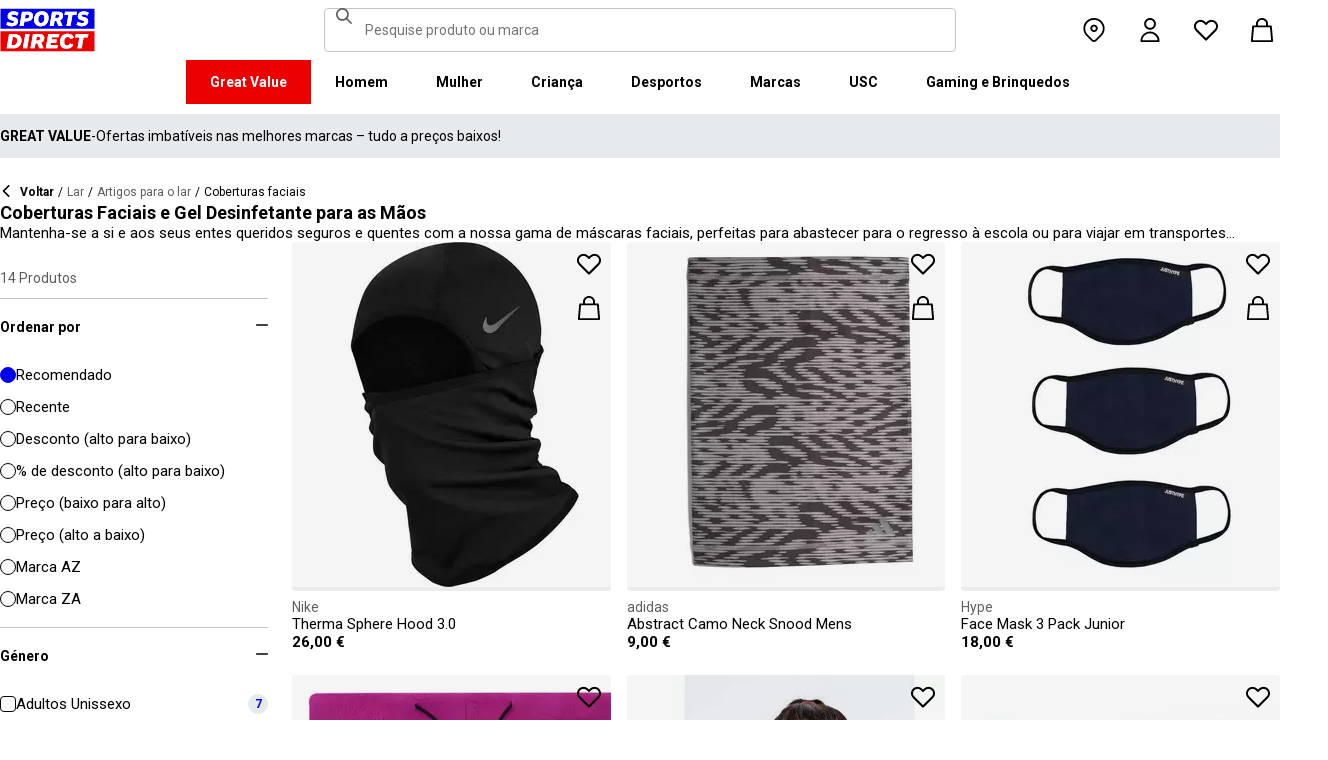

--- FILE ---
content_type: text/html; charset=utf-8
request_url: https://www.sportsdirect.pt/homeware/face-coverings
body_size: 76879
content:
<!DOCTYPE html><html lang="pt" class="sportsdirect"><head><meta charSet="utf-8"/><meta name="viewport" content="width=device-width, initial-scale=1, minimum-scale=1, viewport-fit=cover"/><link rel="preload" as="image" href="https://cdn.media.amplience.net/i/frasersdev/70652899_o?w=265&amp;h=265&amp;v=1"/><link rel="preload" as="image" href="https://cdn.media.amplience.net/i/frasersdev/70479312_o?w=265&amp;h=265&amp;v=1"/><link rel="preload" as="image" href="https://cdn.media.amplience.net/i/frasersdev/70157903_o?w=265&amp;h=265&amp;v=1"/><link rel="preload" as="image" href="https://cdn.media.amplience.net/i/frasersdev/70029602_o?w=265&amp;h=265&amp;v=1"/><link rel="preload" as="image" href="https://cdn.media.amplience.net/i/frasersdev/70007803_o?w=265&amp;h=265&amp;v=1"/><link rel="preload" as="image" href="https://cdn.media.amplience.net/i/frasersdev/44148899_o?w=265&amp;h=265&amp;v=1"/><link rel="stylesheet" href="/_next/static/css/b8c213b1ba835c42.css" data-precedence="next"/><link rel="stylesheet" href="/_next/static/css/020f6068b3a2042f.css" data-precedence="next"/><link rel="stylesheet" href="/_next/static/css/7b2ec030f8d361be.css" data-precedence="next"/><link rel="stylesheet" href="/_next/static/css/a89db747256625ba.css" data-precedence="next"/><link rel="stylesheet" href="/_next/static/css/8b80b6b41db01728.css" data-precedence="next"/><link rel="stylesheet" href="/_next/static/css/6758cb7286f753f5.css" data-precedence="next"/><link rel="stylesheet" href="/_next/static/css/6b0d4467b939f862.css" data-precedence="next"/><link rel="stylesheet" href="/_next/static/css/ab744a3cc2c7b1fb.css" data-precedence="next"/><link rel="stylesheet" href="/_next/static/css/6c917c3d93d148d1.css" data-precedence="next"/><link rel="stylesheet" href="/_next/static/css/43d9bb66ac02faed.css" data-precedence="next"/><link rel="stylesheet" href="/_next/static/css/1b61bb0e62629966.css" data-precedence="next"/><link rel="stylesheet" href="/_next/static/css/8d2e15ab2e1050aa.css" data-precedence="next"/><link rel="stylesheet" href="/_next/static/css/b4184927811f1de7.css" data-precedence="next"/><link rel="stylesheet" href="/_next/static/css/d021cb15aca6a309.css" data-precedence="next"/><link rel="stylesheet" href="/_next/static/css/9ddb8d07e4c1829c.css" data-precedence="next"/><link rel="stylesheet" href="/_next/static/css/cfee523c1106315d.css" data-precedence="next"/><link rel="stylesheet" href="/_next/static/css/f035253e0f55891f.css" data-precedence="next"/><link rel="stylesheet" href="/_next/static/css/9f9758e13c361fce.css" data-precedence="next"/><link rel="stylesheet" href="/_next/static/css/aa97d1f6421b84cf.css" data-precedence="next"/><link rel="stylesheet" href="/_next/static/css/1d1ff6414effc2be.css" data-precedence="next"/><link rel="stylesheet" href="/_next/static/css/6e6813a36b3c7eee.css" data-precedence="next"/><link rel="stylesheet" href="/_next/static/css/1da3e78479195775.css" data-precedence="next"/><link rel="stylesheet" href="/_next/static/css/1ce50792403ed54b.css" data-precedence="next"/><link rel="stylesheet" href="/_next/static/css/c26eec0f95bdda77.css" data-precedence="next"/><link rel="preload" as="script" fetchPriority="low" href="/_next/static/chunks/webpack-21a272284d01daa2.js"/><script src="/_next/static/chunks/47075f46-bf284bbf0827e2c2.js" async=""></script><script src="/_next/static/chunks/6458-35f5ab9cfb9200e9.js" async=""></script><script src="/_next/static/chunks/main-app-33d6fa771590dccd.js" async=""></script><script src="/_next/static/chunks/9583-1a29072dd2bec08f.js" async=""></script><script src="/_next/static/chunks/2255-1ec7a017ffefc0d3.js" async=""></script><script src="/_next/static/chunks/9720-5981e8260d4e349a.js" async=""></script><script src="/_next/static/chunks/2111-8a8b36bcd4608a71.js" async=""></script><script src="/_next/static/chunks/7771-75fb259eceee2235.js" async=""></script><script src="/_next/static/chunks/app/global-error-dbe471289baf9fe5.js" async=""></script><script src="/_next/static/chunks/8088-a24667754e929a7c.js" async=""></script><script src="/_next/static/chunks/5233-bf93193dc02ae966.js" async=""></script><script src="/_next/static/chunks/5867-ecf7cd5c1b444ed1.js" async=""></script><script src="/_next/static/chunks/4938-f0023225c67610c2.js" async=""></script><script src="/_next/static/chunks/4168-85f9fdc54d8e2a7d.js" async=""></script><script src="/_next/static/chunks/8501-d06d60885e0887e3.js" async=""></script><script src="/_next/static/chunks/app/%5Blocale%5D/%5Bplatform%5D/%5Bflags%5D/(with-cobrand)/%5BpageFlags%5D/%5BcoBrand%5D/product-list-page/layout-43c2150cc9c0cd78.js" async=""></script><script src="/_next/static/chunks/3851-b8a748a1fa95ffba.js" async=""></script><script src="/_next/static/chunks/9732-ef776db3bec09567.js" async=""></script><script src="/_next/static/chunks/3662-0a2ad8bed0f57eaf.js" async=""></script><script src="/_next/static/chunks/9827-44dd54b65832a544.js" async=""></script><script src="/_next/static/chunks/22-3ab0bb8f11add4d7.js" async=""></script><script src="/_next/static/chunks/6349-b988eeb03883f49c.js" async=""></script><script src="/_next/static/chunks/3146-c669b055d896ebb7.js" async=""></script><script src="/_next/static/chunks/1556-d6a987227d7f0a94.js" async=""></script><script src="/_next/static/chunks/app/%5Blocale%5D/%5Bplatform%5D/%5Bflags%5D/(with-cobrand)/%5BpageFlags%5D/%5BcoBrand%5D/layout-595e731e88b81928.js" async=""></script><script src="/_next/static/chunks/8233-9226c193ff6bd9e4.js" async=""></script><script src="/_next/static/chunks/736-d394abc28c889fe3.js" async=""></script><script src="/_next/static/chunks/415-afd5b8021ec7bbc2.js" async=""></script><script src="/_next/static/chunks/5964-2c7f525ed6a83827.js" async=""></script><script src="/_next/static/chunks/app/%5Blocale%5D/%5Bplatform%5D/%5Bflags%5D/(with-cobrand)/%5BpageFlags%5D/%5BcoBrand%5D/product-list-page/page-9fa8d97ba03304d3.js" async=""></script><script src="/_next/static/chunks/app/%5Blocale%5D/%5Bplatform%5D/%5Bflags%5D/(with-cobrand)/%5BpageFlags%5D/%5BcoBrand%5D/product-list-page/not-found-3869dedf83d4f3b7.js" async=""></script><script src="/_next/static/chunks/baa450f8-1f249bb24e6f5ceb.js" async=""></script><script src="/_next/static/chunks/6312-9b93abeea4fc5e10.js" async=""></script><script src="/_next/static/chunks/app/%5Blocale%5D/%5Bplatform%5D/%5Bflags%5D/layout-9b257f8ed0df7940.js" async=""></script><script src="/_next/static/chunks/app/%5Blocale%5D/%5Bplatform%5D/%5Bflags%5D/error-67c6076a4875db8b.js" async=""></script><link rel="preload" href="https://cdn-ukwest.onetrust.com/scripttemplates/otSDKStub.js" as="script"/><link rel="preload" href="https://cdn-ukwest.onetrust.com/consent/018f38dd-bf71-7986-8de7-739dfba66ad0/OtAutoBlock.js" as="script"/><meta name="next-size-adjust" content=""/><link fetchPriority="high" rel="preload" as="image" data-testid="preload-link" href="https://cdn.media.amplience.net/i/frasersdev/90006203_o?fmt=auto&amp;upscale=false&amp;w=345&amp;h=345&amp;sm=c&amp;$h-ttl$" imageSrcSet="https://cdn.media.amplience.net/i/frasersdev/90006203_o?fmt=auto&amp;upscale=false&amp;w=345&amp;h=345&amp;sm=c&amp;$h-ttl$" media="(max-width: 375.95px)"/><link fetchPriority="high" rel="preload" as="image" data-testid="preload-link" href="https://cdn.media.amplience.net/i/frasersdev/90006203_o?fmt=auto&amp;upscale=false&amp;w=345&amp;h=345&amp;sm=c&amp;$h-ttl$" imageSrcSet="https://cdn.media.amplience.net/i/frasersdev/90006203_o?fmt=auto&amp;upscale=false&amp;w=345&amp;h=345&amp;sm=c&amp;$h-ttl$" media="(min-width: 376px) and (max-width: 399.95px)"/><link fetchPriority="high" rel="preload" as="image" data-testid="preload-link" href="https://cdn.media.amplience.net/i/frasersdev/90006203_o?fmt=auto&amp;upscale=false&amp;w=345&amp;h=345&amp;sm=c&amp;$h-ttl$" imageSrcSet="https://cdn.media.amplience.net/i/frasersdev/90006203_o?fmt=auto&amp;upscale=false&amp;w=345&amp;h=345&amp;sm=c&amp;$h-ttl$" media="(min-width: 400px) and (max-width: 767.95px)"/><link fetchPriority="high" rel="preload" as="image" data-testid="preload-link" href="https://cdn.media.amplience.net/i/frasersdev/90006203_o?fmt=auto&amp;upscale=false&amp;w=345&amp;h=345&amp;sm=c&amp;$h-ttl$" imageSrcSet="https://cdn.media.amplience.net/i/frasersdev/90006203_o?fmt=auto&amp;upscale=false&amp;w=345&amp;h=345&amp;sm=c&amp;$h-ttl$" media="(min-width: 768px) and (max-width: 991.95px)"/><link fetchPriority="high" rel="preload" as="image" data-testid="preload-link" href="https://cdn.media.amplience.net/i/frasersdev/90006203_o?fmt=auto&amp;upscale=false&amp;w=345&amp;h=345&amp;sm=c&amp;$h-ttl$" imageSrcSet="https://cdn.media.amplience.net/i/frasersdev/90006203_o?fmt=auto&amp;upscale=false&amp;w=345&amp;h=345&amp;sm=c&amp;$h-ttl$" media="(min-width: 992px) and (max-width: 1439.95px)"/><link fetchPriority="high" rel="preload" as="image" data-testid="preload-link" href="https://cdn.media.amplience.net/i/frasersdev/90006203_o?fmt=auto&amp;upscale=false&amp;w=345&amp;h=345&amp;sm=c&amp;$h-ttl$" imageSrcSet="https://cdn.media.amplience.net/i/frasersdev/90006203_o?fmt=auto&amp;upscale=false&amp;w=345&amp;h=345&amp;sm=c&amp;$h-ttl$" media="(min-width: 1440px)"/><link fetchPriority="high" rel="preload" as="image" data-testid="preload-link" href="https://cdn.media.amplience.net/i/frasersdev/70030503_o?fmt=auto&amp;upscale=false&amp;w=345&amp;h=345&amp;sm=c&amp;$h-ttl$" imageSrcSet="https://cdn.media.amplience.net/i/frasersdev/70030503_o?fmt=auto&amp;upscale=false&amp;w=345&amp;h=345&amp;sm=c&amp;$h-ttl$" media="(max-width: 375.95px)"/><link fetchPriority="high" rel="preload" as="image" data-testid="preload-link" href="https://cdn.media.amplience.net/i/frasersdev/70030503_o?fmt=auto&amp;upscale=false&amp;w=345&amp;h=345&amp;sm=c&amp;$h-ttl$" imageSrcSet="https://cdn.media.amplience.net/i/frasersdev/70030503_o?fmt=auto&amp;upscale=false&amp;w=345&amp;h=345&amp;sm=c&amp;$h-ttl$" media="(min-width: 376px) and (max-width: 399.95px)"/><link fetchPriority="high" rel="preload" as="image" data-testid="preload-link" href="https://cdn.media.amplience.net/i/frasersdev/70030503_o?fmt=auto&amp;upscale=false&amp;w=345&amp;h=345&amp;sm=c&amp;$h-ttl$" imageSrcSet="https://cdn.media.amplience.net/i/frasersdev/70030503_o?fmt=auto&amp;upscale=false&amp;w=345&amp;h=345&amp;sm=c&amp;$h-ttl$" media="(min-width: 400px) and (max-width: 767.95px)"/><link fetchPriority="high" rel="preload" as="image" data-testid="preload-link" href="https://cdn.media.amplience.net/i/frasersdev/70030503_o?fmt=auto&amp;upscale=false&amp;w=345&amp;h=345&amp;sm=c&amp;$h-ttl$" imageSrcSet="https://cdn.media.amplience.net/i/frasersdev/70030503_o?fmt=auto&amp;upscale=false&amp;w=345&amp;h=345&amp;sm=c&amp;$h-ttl$" media="(min-width: 768px) and (max-width: 991.95px)"/><link fetchPriority="high" rel="preload" as="image" data-testid="preload-link" href="https://cdn.media.amplience.net/i/frasersdev/70030503_o?fmt=auto&amp;upscale=false&amp;w=345&amp;h=345&amp;sm=c&amp;$h-ttl$" imageSrcSet="https://cdn.media.amplience.net/i/frasersdev/70030503_o?fmt=auto&amp;upscale=false&amp;w=345&amp;h=345&amp;sm=c&amp;$h-ttl$" media="(min-width: 992px) and (max-width: 1439.95px)"/><link fetchPriority="high" rel="preload" as="image" data-testid="preload-link" href="https://cdn.media.amplience.net/i/frasersdev/70030503_o?fmt=auto&amp;upscale=false&amp;w=345&amp;h=345&amp;sm=c&amp;$h-ttl$" imageSrcSet="https://cdn.media.amplience.net/i/frasersdev/70030503_o?fmt=auto&amp;upscale=false&amp;w=345&amp;h=345&amp;sm=c&amp;$h-ttl$" media="(min-width: 1440px)"/><link fetchPriority="high" rel="preload" as="image" data-testid="preload-link" href="https://cdn.media.amplience.net/i/frasersdev/96909722_o?fmt=auto&amp;upscale=false&amp;w=345&amp;h=345&amp;sm=c&amp;$h-ttl$" imageSrcSet="https://cdn.media.amplience.net/i/frasersdev/96909722_o?fmt=auto&amp;upscale=false&amp;w=345&amp;h=345&amp;sm=c&amp;$h-ttl$" media="(max-width: 375.95px)"/><link fetchPriority="high" rel="preload" as="image" data-testid="preload-link" href="https://cdn.media.amplience.net/i/frasersdev/96909722_o?fmt=auto&amp;upscale=false&amp;w=345&amp;h=345&amp;sm=c&amp;$h-ttl$" imageSrcSet="https://cdn.media.amplience.net/i/frasersdev/96909722_o?fmt=auto&amp;upscale=false&amp;w=345&amp;h=345&amp;sm=c&amp;$h-ttl$" media="(min-width: 376px) and (max-width: 399.95px)"/><link fetchPriority="high" rel="preload" as="image" data-testid="preload-link" href="https://cdn.media.amplience.net/i/frasersdev/96909722_o?fmt=auto&amp;upscale=false&amp;w=345&amp;h=345&amp;sm=c&amp;$h-ttl$" imageSrcSet="https://cdn.media.amplience.net/i/frasersdev/96909722_o?fmt=auto&amp;upscale=false&amp;w=345&amp;h=345&amp;sm=c&amp;$h-ttl$" media="(min-width: 400px) and (max-width: 767.95px)"/><link fetchPriority="high" rel="preload" as="image" data-testid="preload-link" href="https://cdn.media.amplience.net/i/frasersdev/96909722_o?fmt=auto&amp;upscale=false&amp;w=345&amp;h=345&amp;sm=c&amp;$h-ttl$" imageSrcSet="https://cdn.media.amplience.net/i/frasersdev/96909722_o?fmt=auto&amp;upscale=false&amp;w=345&amp;h=345&amp;sm=c&amp;$h-ttl$" media="(min-width: 768px) and (max-width: 991.95px)"/><link fetchPriority="high" rel="preload" as="image" data-testid="preload-link" href="https://cdn.media.amplience.net/i/frasersdev/96909722_o?fmt=auto&amp;upscale=false&amp;w=345&amp;h=345&amp;sm=c&amp;$h-ttl$" imageSrcSet="https://cdn.media.amplience.net/i/frasersdev/96909722_o?fmt=auto&amp;upscale=false&amp;w=345&amp;h=345&amp;sm=c&amp;$h-ttl$" media="(min-width: 992px) and (max-width: 1439.95px)"/><link fetchPriority="high" rel="preload" as="image" data-testid="preload-link" href="https://cdn.media.amplience.net/i/frasersdev/96909722_o?fmt=auto&amp;upscale=false&amp;w=345&amp;h=345&amp;sm=c&amp;$h-ttl$" imageSrcSet="https://cdn.media.amplience.net/i/frasersdev/96909722_o?fmt=auto&amp;upscale=false&amp;w=345&amp;h=345&amp;sm=c&amp;$h-ttl$" media="(min-width: 1440px)"/><link fetchPriority="high" rel="preload" as="image" data-testid="preload-link" href="https://cdn.media.amplience.net/i/frasersdev/90051306_o?fmt=auto&amp;upscale=false&amp;w=345&amp;h=345&amp;sm=c&amp;$h-ttl$" imageSrcSet="https://cdn.media.amplience.net/i/frasersdev/90051306_o?fmt=auto&amp;upscale=false&amp;w=345&amp;h=345&amp;sm=c&amp;$h-ttl$" media="(max-width: 375.95px)"/><link fetchPriority="high" rel="preload" as="image" data-testid="preload-link" href="https://cdn.media.amplience.net/i/frasersdev/90051306_o?fmt=auto&amp;upscale=false&amp;w=345&amp;h=345&amp;sm=c&amp;$h-ttl$" imageSrcSet="https://cdn.media.amplience.net/i/frasersdev/90051306_o?fmt=auto&amp;upscale=false&amp;w=345&amp;h=345&amp;sm=c&amp;$h-ttl$" media="(min-width: 376px) and (max-width: 399.95px)"/><link fetchPriority="high" rel="preload" as="image" data-testid="preload-link" href="https://cdn.media.amplience.net/i/frasersdev/90051306_o?fmt=auto&amp;upscale=false&amp;w=345&amp;h=345&amp;sm=c&amp;$h-ttl$" imageSrcSet="https://cdn.media.amplience.net/i/frasersdev/90051306_o?fmt=auto&amp;upscale=false&amp;w=345&amp;h=345&amp;sm=c&amp;$h-ttl$" media="(min-width: 400px) and (max-width: 767.95px)"/><link fetchPriority="high" rel="preload" as="image" data-testid="preload-link" href="https://cdn.media.amplience.net/i/frasersdev/90051306_o?fmt=auto&amp;upscale=false&amp;w=345&amp;h=345&amp;sm=c&amp;$h-ttl$" imageSrcSet="https://cdn.media.amplience.net/i/frasersdev/90051306_o?fmt=auto&amp;upscale=false&amp;w=345&amp;h=345&amp;sm=c&amp;$h-ttl$" media="(min-width: 768px) and (max-width: 991.95px)"/><link fetchPriority="high" rel="preload" as="image" data-testid="preload-link" href="https://cdn.media.amplience.net/i/frasersdev/90051306_o?fmt=auto&amp;upscale=false&amp;w=345&amp;h=345&amp;sm=c&amp;$h-ttl$" imageSrcSet="https://cdn.media.amplience.net/i/frasersdev/90051306_o?fmt=auto&amp;upscale=false&amp;w=345&amp;h=345&amp;sm=c&amp;$h-ttl$" media="(min-width: 992px) and (max-width: 1439.95px)"/><link fetchPriority="high" rel="preload" as="image" data-testid="preload-link" href="https://cdn.media.amplience.net/i/frasersdev/90051306_o?fmt=auto&amp;upscale=false&amp;w=345&amp;h=345&amp;sm=c&amp;$h-ttl$" imageSrcSet="https://cdn.media.amplience.net/i/frasersdev/90051306_o?fmt=auto&amp;upscale=false&amp;w=345&amp;h=345&amp;sm=c&amp;$h-ttl$" media="(min-width: 1440px)"/><title>Artigos para Casa | Coberturas Faciais, Máscaras e Mais | Sports Direct</title><meta name="robots" content="index, follow"/><meta name="pageType" content="ProductListPage"/><link rel="canonical" href="https://www.sportsdirect.pt/homeware/face-coverings"/><link rel="alternate" hrefLang="cs" href="https://www.sportsdirect.cz/homeware/face-coverings"/><link rel="alternate" hrefLang="da" href="https://www.sportsworld.dk/homeware/face-coverings"/><link rel="alternate" hrefLang="de-AT" href="https://www.sportsdirect.at/homeware/face-coverings"/><link rel="alternate" hrefLang="de-DE" href="https://www.sportsdirect.de/homeware/face-coverings"/><link rel="alternate" hrefLang="el" href="https://www.sportsdirect.gr/homeware/face-coverings"/><link rel="alternate" hrefLang="en-AU" href="https://au.sportsdirect.com/homeware/face-coverings"/><link rel="alternate" hrefLang="en-BG" href="https://bg.sportsdirect.com/homeware/face-coverings"/><link rel="alternate" hrefLang="en-GB" href="https://www.sportsdirect.com/homeware/face-coverings"/><link rel="alternate" hrefLang="en-IE" href="https://ie.sportsdirect.com/homeware/face-coverings"/><link rel="alternate" hrefLang="en-MD" href="https://www.sportsdirect.md/homeware/face-coverings"/><link rel="alternate" hrefLang="en-MT" href="https://www.sportsdirect.mt/homeware/face-coverings"/><link rel="alternate" hrefLang="en-NZ" href="https://nz.sportsdirect.com/homeware/face-coverings"/><link rel="alternate" hrefLang="en-RO" href="https://www.sportsdirect.ro/homeware/face-coverings"/><link rel="alternate" hrefLang="en-US" href="https://us.sportsdirect.com/homeware/face-coverings"/><link rel="alternate" hrefLang="es" href="https://www.sportsdirect.es/homeware/face-coverings"/><link rel="alternate" hrefLang="et" href="https://www.sportsdirect.ee/homeware/face-coverings"/><link rel="alternate" hrefLang="fr-FR" href="https://www.sportsdirect.fr/homeware/face-coverings"/><link rel="alternate" hrefLang="fr-LU" href="https://www.sportsdirect.lu/homeware/face-coverings"/><link rel="alternate" hrefLang="hr" href="https://www.sportsdirect.hr/homeware/face-coverings"/><link rel="alternate" hrefLang="hu" href="https://www.sportsdirect.hu/homeware/face-coverings"/><link rel="alternate" hrefLang="it" href="https://www.sportsdirect.it/homeware/face-coverings"/><link rel="alternate" hrefLang="lt" href="https://www.sportsdirect.lt/homeware/face-coverings"/><link rel="alternate" hrefLang="lv" href="https://www.sportsdirect.lv/homeware/face-coverings"/><link rel="alternate" hrefLang="nl-BE" href="https://www.sportsdirect.be/homeware/face-coverings"/><link rel="alternate" hrefLang="nl-NL" href="https://www.sportsworld.nl/homeware/face-coverings"/><link rel="alternate" hrefLang="pl" href="https://www.sportsdirect.pl/homeware/face-coverings"/><link rel="alternate" hrefLang="pt" href="https://www.sportsdirect.pt/homeware/face-coverings"/><link rel="alternate" hrefLang="sk" href="https://www.sportsdirect.sk/homeware/face-coverings"/><link rel="alternate" hrefLang="sl" href="https://www.sportsdirect.si/homeware/face-coverings"/><link rel="alternate" hrefLang="x-default" href="https://www.sportsdirect.com/homeware/face-coverings"/><meta property="og:title" content="Artigos para Casa | Coberturas Faciais, Máscaras e Mais | Sports Direct"/><meta property="og:url" content="https://www.sportsdirect.pt/homeware/face-coverings"/><meta name="twitter:card" content="summary"/><meta name="twitter:title" content="Artigos para Casa | Coberturas Faciais, Máscaras e Mais | Sports Direct"/><link rel="icon" href="/icon?c05ba2999568c3a9" type="image/svg" sizes="256x256"/><script src="/_next/static/chunks/polyfills-42372ed130431b0a.js" noModule=""></script></head><body class="__variable_4f1194 __variable_4f1194 sportsdirect_variables__Jdi3o"><div><!-- sportsdirectportugal --></div><div><div class="Layout_layout__kNkKW" data-layout="root"><div role="navigation" aria-label="skip links navigation" class="SkipLinks_root__nBRH0"><a href="#skip-link-navigation" data-testid="skip-link-navigation" class="SkipLinks_link__dfFZJ">Ir para navegação</a><a href="#skip-link-main-content" data-testid="skip-link-main-content" class="SkipLinks_link__dfFZJ">Ir para o conteúdo principal</a></div><header class="Header_header__dn793" data-layout="header"><div class="Header_container__FHcee"><div class="Header_logo__9Rgcg"><a aria-label="SportsDirect.pt - Varejista de esportes nº 1 do Reino Unido | Sports Direct" class="Link_root__TBCX5 FasciaLogo_link__0E72U Layout_headerLogoLink__wct_F" href="/"><svg xmlns="http://www.w3.org/2000/svg" width="95" height="44" viewBox="0 0 350 160" class="FasciaLogo_logo__M2mmx Layout_headerLogo__UxtXh" fill="currentColor"><path d="M343.53 89.5383H14.1532V151.54H343.53V89.5383Z" fill="white"></path><path d="M343.53 5.83411H14.1532V67.8356H343.53V5.83411Z" fill="white"></path><path d="M348.159 158.15V84.5507H1.83643V158.15H348.159Z" fill="#ED0000"></path><path d="M348.16 75.4537V1.85022H1.8374V75.4537H348.16Z" fill="#0000ED"></path><path class="SportsDirect_logoText__oQqp7" d="M101.028 12.3536H81.2131L72.1615 64.9357H87.0942L89.901 48.4393H97.6852C116.325 48.4393 121.302 36.9705 121.302 27.4848C121.299 15.1836 111.251 12.3536 101.028 12.3536ZM98.0449 37.6921H91.8884L94.2395 23.1082H100.756C101.621 23.0023 102.499 23.0928 103.325 23.3731C104.151 23.6534 104.904 24.1164 105.529 24.7281C106.154 25.3398 106.635 26.0847 106.937 26.9081C107.239 27.7314 107.354 28.6123 107.273 29.4863C107.273 33.5004 104.918 37.6921 98.0413 37.6921H98.0449ZM154.25 11.0807C134.435 11.0807 125.475 26.6673 125.475 42.2499C125.475 57.6513 134.612 66.2122 150.36 66.2122C170.087 66.2122 179.043 50.6331 179.043 35.1355C179.028 19.7378 169.87 11.0807 154.235 11.0807H154.25ZM150.632 54.2736C145.382 54.2736 141.04 51.2657 141.04 41.4285C141.04 32.4052 144.387 23.0231 154.066 23.0231C159.228 23.0231 163.658 26.0308 163.658 35.9716C163.625 44.8877 160.209 54.2736 150.617 54.2736H150.632ZM232.522 26.6671C232.522 14.7248 222.57 12.3572 213.052 12.3572H191.966L183.007 64.9395H197.936L201.195 45.7016H207.439L214.948 64.9395H230.241L221.108 43.7075C224.623 42.5522 227.653 40.2476 229.719 37.1596C231.784 34.0717 232.765 30.3775 232.507 26.6635L232.522 26.6671ZM209.721 35.6905H202.932L205.191 22.7419H211.98C214.878 22.7419 218.313 23.8333 218.313 28.3875C218.298 31.4952 216.759 35.6867 209.706 35.6867L209.721 35.6905ZM281.116 24.477H266.818L259.942 64.9395H245.009L251.988 24.477H237.691L239.682 12.3572H283.294L281.123 24.477H281.116ZM281.656 59.8377L286.817 49.9043C291.369 52.7993 296.638 54.3468 302.022 54.3698C305.545 54.3698 310.342 53.6299 310.342 49.5419C310.342 47.1741 308.807 45.9864 305.005 45.0763L300.027 43.8924C292.423 42.0722 286.722 37.9732 286.722 29.6787C286.656 26.8074 287.31 23.9656 288.624 21.4165C289.937 18.8673 291.868 16.6931 294.238 15.0948C298.464 12.4431 303.375 11.1108 308.351 11.2658C315.036 11.1623 321.574 13.2386 326.991 17.1851L321.653 27.1185C317.484 24.1292 312.473 22.5643 307.356 22.6532C304.009 22.6532 300.476 23.5669 300.476 27.0298C300.476 29.1274 301.75 30.2151 306.089 31.4027L312.15 33.0452C320.658 35.3242 324.912 40.5184 324.912 47.0815C324.912 58.38 315.864 66.0308 301.926 66.0308C294.662 66.3831 287.501 64.1951 281.656 59.8377V59.8377ZM23.0387 59.8377L28.1818 49.9043C32.7329 52.7984 38.0001 54.3459 43.3826 54.3698C46.9129 54.3698 51.7073 53.6299 51.7073 49.5419C51.7073 47.1741 50.1717 45.9864 46.3696 45.0763L41.3916 43.8924C33.7911 42.0722 28.0934 37.9732 28.0934 29.6787C28.026 26.808 28.6787 23.9664 29.9912 21.4171C31.3037 18.8679 33.2338 16.6935 35.6024 15.0948C39.8286 12.4435 44.7391 11.1113 49.7158 11.2658C56.4013 11.1636 62.9409 13.2398 68.3593 17.1851L63.018 27.1185C58.8486 24.1294 53.8375 22.5646 48.7203 22.6532C45.3737 22.6532 41.8436 23.5669 41.8436 27.0298C41.8436 29.1274 43.1072 30.2151 47.4566 31.4027L53.518 33.0452C62.0223 35.3242 66.2799 40.5184 66.2799 47.0815C66.2799 58.38 57.2285 66.0308 43.2947 66.0308C36.0307 66.384 28.8687 64.1959 23.0239 59.8377H23.0387ZM69.5494 99.0535C63.661 96.1908 57.1687 94.8156 50.6342 95.0468H33.6221L24.4863 147.629H47.9199C69.5496 147.629 79.3176 133.323 79.3176 118.191C79.3102 109.268 76.0514 102.709 69.5382 99.0607L69.5494 99.0535ZM48.1068 136.601H41.9504L47.2916 106.075H52.1772C58.4223 106.075 63.488 109.261 63.488 118.469C63.4733 126.312 60.3106 136.604 48.0961 136.604L48.1068 136.601ZM84.2987 147.629L93.4346 95.0468H109.003L99.8633 147.629H84.2987ZM220.587 124.303C220.587 111.177 228.007 93.7703 249.27 93.7703C262.303 93.7703 269.989 99.6896 272.435 108.898L258.773 113.363C258.465 111.059 257.264 108.97 255.433 107.554C253.602 106.137 251.289 105.507 248.998 105.801C239.223 105.801 236.42 116.556 236.42 124.207C236.42 131.584 239.406 136.967 246.283 136.967C248.772 137.1 251.238 136.428 253.322 135.051C255.405 133.673 256.998 131.661 257.866 129.309L270.26 134.414C266.826 141.791 259.405 148.902 245.648 148.902C229.451 148.902 220.583 140.337 220.583 124.299L220.587 124.303ZM323.468 107.17H307.907L300.85 147.629H285.465L292.526 107.17H277.049L279.132 95.0468H325.547L323.468 107.17V107.17ZM163.126 109.357C163.126 97.4182 153.17 95.0468 143.656 95.0468H121.574L112.346 147.629H127.727L131.074 128.391H137.23L144.743 147.629H160.852L151.716 126.393C155.197 125.19 158.192 122.876 160.247 119.802C162.303 116.727 163.306 113.061 163.104 109.36L163.126 109.357ZM139.509 118.38H132.896L135.155 105.432H141.768C144.666 105.432 148.101 106.523 148.101 111.077C148.079 114.192 146.543 118.384 139.486 118.384L139.509 118.38ZM191.445 106.349L189.817 115.283H209.287L207.292 126.582H187.823L186.107 136.331H212.616L210.716 147.633H168.621L177.761 95.0504H218.662L216.759 106.353L191.445 106.349Z" fill="white"></path><path class="SportsDirect_logoText__oQqp7" d="M101.028 12.361H81.2131L72.1615 64.9431H87.0942L89.901 48.4467H97.6852C116.325 48.4467 121.302 36.978 121.302 27.4922C121.299 15.1911 111.251 12.361 101.028 12.361ZM98.0449 37.6995H91.8884L94.2395 23.1156H100.756C101.621 23.0097 102.499 23.1002 103.325 23.3805C104.151 23.6608 104.904 24.1239 105.529 24.7356C106.154 25.3473 106.635 26.0921 106.937 26.9155C107.239 27.7389 107.354 28.6198 107.273 29.4937C107.273 33.5078 104.918 37.6995 98.0413 37.6995H98.0449ZM154.25 11.0881C134.435 11.0881 125.475 26.6747 125.475 42.2574C125.475 57.6588 134.612 66.2196 150.36 66.2196C170.087 66.2196 179.043 50.6405 179.043 35.1429C179.028 19.7452 169.87 11.0881 154.235 11.0881H154.25ZM150.632 54.2811C145.382 54.2811 141.04 51.2731 141.04 41.4359C141.04 32.4126 144.387 23.0305 154.066 23.0305C159.228 23.0305 163.658 26.0383 163.658 35.9791C163.625 44.8951 160.209 54.2811 150.617 54.2811H150.632ZM232.522 26.6746C232.522 14.7323 222.57 12.3646 213.052 12.3646H191.966L183.007 64.947H197.936L201.195 45.709H207.439L214.948 64.947H230.241L221.108 43.715C224.623 42.5597 227.653 40.255 229.719 37.1671C231.784 34.0791 232.765 30.3849 232.507 26.671L232.522 26.6746ZM209.721 35.698H202.932L205.191 22.7494H211.98C214.878 22.7494 218.313 23.8408 218.313 28.395C218.298 31.5026 216.759 35.6941 209.706 35.6941L209.721 35.698ZM281.116 24.4845H266.818L259.942 64.947H245.009L251.988 24.4845H237.691L239.682 12.3646H283.294L281.123 24.4845H281.116ZM281.656 59.8451L286.817 49.9117C291.369 52.8067 296.638 54.3542 302.022 54.3772C305.545 54.3772 310.342 53.6374 310.342 49.5493C310.342 47.1816 308.807 45.9939 305.005 45.0838L300.027 43.8999C292.423 42.0797 286.722 37.9806 286.722 29.6861C286.656 26.8148 287.31 23.9731 288.624 21.4239C289.937 18.8748 291.868 16.7005 294.238 15.1023C298.464 12.4505 303.375 11.1183 308.351 11.2733C315.036 11.1697 321.574 13.2461 326.991 17.1926L321.653 27.1259C317.484 24.1367 312.473 22.5718 307.356 22.6607C304.009 22.6607 300.476 23.5744 300.476 27.0372C300.476 29.1349 301.75 30.2226 306.089 31.4102L312.15 33.0527C320.658 35.3316 324.912 40.5259 324.912 47.0889C324.912 58.3875 315.864 66.0383 301.926 66.0383C294.662 66.3905 287.501 64.2025 281.656 59.8451V59.8451ZM23.0387 59.8451L28.1818 49.9117C32.7329 52.8059 38.0001 54.3533 43.3826 54.3772C46.9129 54.3772 51.7073 53.6374 51.7073 49.5493C51.7073 47.1816 50.1717 45.9939 46.3696 45.0838L41.3916 43.8999C33.7911 42.0797 28.0934 37.9806 28.0934 29.6861C28.026 26.8154 28.6787 23.9738 29.9912 21.4246C31.3037 18.8754 33.2338 16.7009 35.6024 15.1023C39.8286 12.4509 44.7391 11.1187 49.7158 11.2733C56.4013 11.1711 62.9409 13.2472 68.3593 17.1926L63.018 27.1259C58.8486 24.1369 53.8375 22.572 48.7203 22.6607C45.3737 22.6607 41.8436 23.5744 41.8436 27.0372C41.8436 29.1349 43.1072 30.2226 47.4566 31.4102L53.518 33.0527C62.0223 35.3316 66.2799 40.5259 66.2799 47.0889C66.2799 58.3875 57.2285 66.0383 43.2947 66.0383C36.0307 66.3915 28.8687 64.2033 23.0239 59.8451H23.0387ZM69.5494 99.0609C63.661 96.1983 57.1687 94.823 50.6342 95.0542H33.6221L24.4863 147.637H47.9199C69.5496 147.637 79.3176 133.33 79.3176 118.199C79.3102 109.275 76.0514 102.716 69.5382 99.0682L69.5494 99.0609ZM48.1068 136.608H41.9504L47.2916 106.083H52.1772C58.4223 106.083 63.488 109.268 63.488 118.476C63.4733 126.319 60.3106 136.612 48.0961 136.612L48.1068 136.608ZM84.2987 147.637L93.4346 95.0542H109.003L99.8633 147.637H84.2987ZM220.587 124.31C220.587 111.184 228.007 93.7778 249.27 93.7778C262.303 93.7778 269.989 99.6971 272.435 108.905L258.773 113.371C258.465 111.066 257.264 108.978 255.433 107.561C253.602 106.145 251.289 105.515 248.998 105.809C239.223 105.809 236.42 116.564 236.42 124.214C236.42 131.591 239.406 136.974 246.283 136.974C248.772 137.107 251.238 136.436 253.322 135.058C255.405 133.681 256.998 131.669 257.866 129.316L270.26 134.422C266.826 141.799 259.405 148.909 245.648 148.909C229.451 148.909 220.583 140.345 220.583 124.307L220.587 124.31ZM323.468 107.178H307.907L300.85 147.637H285.465L292.526 107.178H277.049L279.132 95.0542H325.547L323.468 107.178V107.178ZM163.126 109.364C163.126 97.4256 153.17 95.0542 143.656 95.0542H121.574L112.346 147.637H127.727L131.074 128.399H137.23L144.743 147.637H160.852L151.716 126.401C155.197 125.198 158.192 122.883 160.247 119.809C162.303 116.735 163.306 113.068 163.104 109.368L163.126 109.364ZM139.509 118.388H132.896L135.155 105.439H141.768C144.666 105.439 148.101 106.53 148.101 111.085C148.079 114.2 146.543 118.391 139.486 118.391L139.509 118.388ZM191.445 106.356L189.817 115.291H209.287L207.292 126.59H187.823L186.107 136.338H212.616L210.716 147.64H168.621L177.761 95.0579H218.662L216.759 106.36L191.445 106.356Z" fill="white"></path></svg></a></div><div class="Header_search__WSHI8"><!--$?--><template id="B:0"></template><!--/$--></div><div class="Header_widgets__vrnlO"><div data-layout="hidden" class="Hidden_lg-down__3V7_m Hidden_root__GIYA3"><a aria-label="botão de loja" class="Link_root__TBCX5 StoreFinderButton_storeFinderButton__hSzBt" title="Localizador de Loja" href="/stores"><span class="StoreFinderButton_iconFilled__6sxxo Icon_root__oPMmF Icon_pin__shW9L Icon_mediumSize__IULAV" data-testid="pin"></span><span class="StoreFinderButton_iconOutline__R1i5_ Icon_root__oPMmF Icon_pinOutline__lVdDH Icon_mediumSize__IULAV" data-testid="pinOutline"></span></a></div><div class="Dropdown_dropdown__sMfcR" data-testid="account-button"><a aria-label="botão de conta" class="Link_root__TBCX5 Dropdown_link__3eHvu" title="Conecte-se" href="/account/login"><div class="Counter_wrapper__DA42k Dropdown_counter__elpxu"><span class="Dropdown_icon__40im8 Icon_root__oPMmF Icon_accountOutline__gBAHm Icon_inheritColor__8gWzQ Icon_mediumSize__IULAV" data-testid="accountOutline"></span><span class="Dropdown_iconHover__7bQvu Icon_root__oPMmF Icon_account__QEwYY Icon_inheritColor__8gWzQ Icon_mediumSize__IULAV" data-testid="account"></span></div></a></div><div class="Dropdown_dropdown__sMfcR" data-testid="wishlist-button"><a aria-label="botão da lista de desejos" class="Link_root__TBCX5 Dropdown_link__3eHvu" title="Lista de desejos" href="/wishlist"><div class="Counter_wrapper__DA42k Dropdown_counter__elpxu"><span class="Dropdown_icon__40im8 Icon_root__oPMmF Icon_heartOutline__PQ9uD Icon_inheritColor__8gWzQ Icon_mediumSize__IULAV" data-testid="heartOutline"></span><span class="Dropdown_iconHover__7bQvu Icon_root__oPMmF Icon_heart__az4Mm Icon_inheritColor__8gWzQ Icon_mediumSize__IULAV" data-testid="heart"></span><div class="Typography_caption__xMaPz Typography_text-white__OuYXV Counter_counter__g9hQp Counter_invisible__JArHj">0</div></div></a></div><div class="Dropdown_dropdown__sMfcR" data-testid="cart-button"><a aria-label="botão do carrinho" class="Link_root__TBCX5 Dropdown_link__3eHvu" title="Minha bolsa" rel="nofollow" href="/cart"><div class="Counter_wrapper__DA42k Dropdown_counter__elpxu"><span class="Dropdown_icon__40im8 Icon_root__oPMmF Icon_basketOutline__YLlpu Icon_inheritColor__8gWzQ Icon_mediumSize__IULAV" data-testid="basketOutline"></span><span class="Dropdown_iconHover__7bQvu Icon_root__oPMmF Icon_basket__6m44B Icon_inheritColor__8gWzQ Icon_mediumSize__IULAV" data-testid="basket"></span></div></a></div><div data-layout="hidden" class="Hidden_lg-up__1TX2t Hidden_centred__Z6OzA Hidden_root__GIYA3"><button class="HeaderButton_button__KvLXE" aria-label="Cardápio" data-testid="side-menu-toggle"><span class="Icon_root__oPMmF Icon_hamburger__asGYp Icon_inheritColor__8gWzQ Icon_mediumSize__IULAV" data-testid="hamburger"></span></button></div></div></div><div data-layout="hidden" class="Hidden_lg-down__3V7_m Hidden_root__GIYA3"><!--$?--><template id="B:1"></template><nav aria-label="navegação no menu superior" class="TopMenuList_nav__cuAdw"><div class="TopMenuList_menubar__9HyLX" data-testid="top-menu-bar"><div class="TopMenuList_menu__EEL6y" data-testid="top-menu" role="menu" tabindex="-1"></div></div></nav><!--/$--></div><div id="topMenuPortal"></div></header><aside class="Advert_advert__6LLM9" data-layout="advert"><!--$?--><template id="B:2"></template><div class="AdvertMenu_root__VS0Y3" data-testid="advert-menu-fallback"></div><!--/$--></aside><main class="Main_main__phsXS"><div id="skip-link-main-content"></div><div class="ProductListLayout_grid__s_dV3 Container_container__WyjjB" data-testid="container"><!--$?--><template id="B:3"></template><div class="ProductListViewHeaderFallback_root__7384u"><span class="Skeleton_skeleton__YD5j8 Skeleton_text__giMVo" style="width:80%" data-testid="skeleton"></span><div class="ProductListViewHeaderFallback_text___uLuV"><span class="Typography_subheading1__ZXKBr"><span class="Skeleton_skeleton__YD5j8 Skeleton_text__giMVo" style="width:40%" data-testid="skeleton"></span></span><span class="Skeleton_skeleton__YD5j8 Skeleton_text__giMVo" style="width:30%" data-testid="skeleton"></span><span class="Skeleton_skeleton__YD5j8 Skeleton_rounded__ST6JM" style="width:200px;height:44px" data-testid="skeleton"></span></div></div><!--/$--><!--$?--><template id="B:4"></template><div class="ProductListViewAsideFallback_root__Fqm0m"><div class="Filters_filters__2lTiI"><span class="Skeleton_skeleton__YD5j8 Skeleton_rounded__ST6JM" style="width:100%;height:46px" data-testid="skeleton"></span><div data-layout="hidden" class="Hidden_md-up__zwFnU Hidden_root__GIYA3"><span class="Skeleton_skeleton__YD5j8 Skeleton_rounded__ST6JM" style="width:100%;height:46px" data-testid="skeleton"></span></div></div><div class="Sidebar_sidebar__KQ64q"><div class="ProductListViewAsideFallback_facets__Q3dlY"><span class="Skeleton_skeleton__YD5j8" style="width:100%;height:300px" data-testid="skeleton"></span><span class="Skeleton_skeleton__YD5j8" style="width:100%;height:300px" data-testid="skeleton"></span><span class="Skeleton_skeleton__YD5j8" style="width:100%;height:300px" data-testid="skeleton"></span><span class="Skeleton_skeleton__YD5j8" style="width:100%;height:300px" data-testid="skeleton"></span><span class="Skeleton_skeleton__YD5j8" style="width:100%;height:300px" data-testid="skeleton"></span><span class="Skeleton_skeleton__YD5j8" style="width:100%;height:300px" data-testid="skeleton"></span><span class="Skeleton_skeleton__YD5j8" style="width:100%;height:300px" data-testid="skeleton"></span></div></div></div><!--/$--><!--$?--><template id="B:5"></template><div class="Container_main__8a_kS"><div class="GridSkeleton_productGrid__W3Ms9"><span class="GridSkeleton_productCard__V_m8c Skeleton_skeleton__YD5j8" data-testid="skeleton"></span><span class="GridSkeleton_productCard__V_m8c Skeleton_skeleton__YD5j8" data-testid="skeleton"></span><span class="GridSkeleton_productCard__V_m8c Skeleton_skeleton__YD5j8" data-testid="skeleton"></span><span class="GridSkeleton_productCard__V_m8c Skeleton_skeleton__YD5j8" data-testid="skeleton"></span><span class="GridSkeleton_productCard__V_m8c Skeleton_skeleton__YD5j8" data-testid="skeleton"></span><span class="GridSkeleton_productCard__V_m8c Skeleton_skeleton__YD5j8" data-testid="skeleton"></span><span class="GridSkeleton_productCard__V_m8c Skeleton_skeleton__YD5j8" data-testid="skeleton"></span><span class="GridSkeleton_productCard__V_m8c Skeleton_skeleton__YD5j8" data-testid="skeleton"></span><span class="GridSkeleton_productCard__V_m8c Skeleton_skeleton__YD5j8" data-testid="skeleton"></span><span class="GridSkeleton_productCard__V_m8c Skeleton_skeleton__YD5j8" data-testid="skeleton"></span><span class="GridSkeleton_productCard__V_m8c Skeleton_skeleton__YD5j8" data-testid="skeleton"></span><span class="GridSkeleton_productCard__V_m8c Skeleton_skeleton__YD5j8" data-testid="skeleton"></span></div></div><!--/$--></div></main><footer class="Footer_footer__bgpjJ"><div class="Container_container__WyjjB Container_xl__2fBsY" data-testid="container"><!--$?--><template id="B:6"></template><div class="FooterNewsletterFallback_root__NCQtx Container_container__WyjjB" data-testid="container"><div class="FooterNewsletterFallback_inner__Bjqhg"><div class="EmailSubscriptionFormFallback_root__zTohj"><span class="Skeleton_skeleton__YD5j8 Skeleton_rounded__ST6JM" style="height:44px" data-testid="skeleton"></span><div class="EmailSubscriptionFormFallback_form__LTAmY"><span class="Skeleton_skeleton__YD5j8 Skeleton_rounded__ST6JM" style="height:44px" data-testid="skeleton"></span><span class="Skeleton_skeleton__YD5j8 Skeleton_rounded__ST6JM" style="height:44px" data-testid="skeleton"></span></div><span class="Skeleton_skeleton__YD5j8 Skeleton_rounded__ST6JM" style="height:40px" data-testid="skeleton"></span></div></div></div><!--/$--><div class="FooterColumns_root__6GazB Container_container__WyjjB" data-testid="container"><!--$?--><template id="B:7"></template><div></div><!--/$--></div><div class="FooterLine_root__u8ehE Container_container__WyjjB" data-testid="container"><div class="PreferencesSelector_root__Vx71j"><a aria-label="SportsDirect.pt - Varejista de esportes nº 1 do Reino Unido | Sports Direct" class="Link_root__TBCX5 FasciaLogo_link__0E72U" href="/"><svg xmlns="http://www.w3.org/2000/svg" width="95" height="44" viewBox="0 0 350 160" class="FasciaLogo_logo__M2mmx PreferencesSelector_logo__aWuO8" fill="currentColor"><path d="M343.53 89.5383H14.1532V151.54H343.53V89.5383Z" fill="white"></path><path d="M343.53 5.83411H14.1532V67.8356H343.53V5.83411Z" fill="white"></path><path d="M348.159 158.15V84.5507H1.83643V158.15H348.159Z" fill="#ED0000"></path><path d="M348.16 75.4537V1.85022H1.8374V75.4537H348.16Z" fill="#0000ED"></path><path class="SportsDirect_logoText__oQqp7" d="M101.028 12.3536H81.2131L72.1615 64.9357H87.0942L89.901 48.4393H97.6852C116.325 48.4393 121.302 36.9705 121.302 27.4848C121.299 15.1836 111.251 12.3536 101.028 12.3536ZM98.0449 37.6921H91.8884L94.2395 23.1082H100.756C101.621 23.0023 102.499 23.0928 103.325 23.3731C104.151 23.6534 104.904 24.1164 105.529 24.7281C106.154 25.3398 106.635 26.0847 106.937 26.9081C107.239 27.7314 107.354 28.6123 107.273 29.4863C107.273 33.5004 104.918 37.6921 98.0413 37.6921H98.0449ZM154.25 11.0807C134.435 11.0807 125.475 26.6673 125.475 42.2499C125.475 57.6513 134.612 66.2122 150.36 66.2122C170.087 66.2122 179.043 50.6331 179.043 35.1355C179.028 19.7378 169.87 11.0807 154.235 11.0807H154.25ZM150.632 54.2736C145.382 54.2736 141.04 51.2657 141.04 41.4285C141.04 32.4052 144.387 23.0231 154.066 23.0231C159.228 23.0231 163.658 26.0308 163.658 35.9716C163.625 44.8877 160.209 54.2736 150.617 54.2736H150.632ZM232.522 26.6671C232.522 14.7248 222.57 12.3572 213.052 12.3572H191.966L183.007 64.9395H197.936L201.195 45.7016H207.439L214.948 64.9395H230.241L221.108 43.7075C224.623 42.5522 227.653 40.2476 229.719 37.1596C231.784 34.0717 232.765 30.3775 232.507 26.6635L232.522 26.6671ZM209.721 35.6905H202.932L205.191 22.7419H211.98C214.878 22.7419 218.313 23.8333 218.313 28.3875C218.298 31.4952 216.759 35.6867 209.706 35.6867L209.721 35.6905ZM281.116 24.477H266.818L259.942 64.9395H245.009L251.988 24.477H237.691L239.682 12.3572H283.294L281.123 24.477H281.116ZM281.656 59.8377L286.817 49.9043C291.369 52.7993 296.638 54.3468 302.022 54.3698C305.545 54.3698 310.342 53.6299 310.342 49.5419C310.342 47.1741 308.807 45.9864 305.005 45.0763L300.027 43.8924C292.423 42.0722 286.722 37.9732 286.722 29.6787C286.656 26.8074 287.31 23.9656 288.624 21.4165C289.937 18.8673 291.868 16.6931 294.238 15.0948C298.464 12.4431 303.375 11.1108 308.351 11.2658C315.036 11.1623 321.574 13.2386 326.991 17.1851L321.653 27.1185C317.484 24.1292 312.473 22.5643 307.356 22.6532C304.009 22.6532 300.476 23.5669 300.476 27.0298C300.476 29.1274 301.75 30.2151 306.089 31.4027L312.15 33.0452C320.658 35.3242 324.912 40.5184 324.912 47.0815C324.912 58.38 315.864 66.0308 301.926 66.0308C294.662 66.3831 287.501 64.1951 281.656 59.8377V59.8377ZM23.0387 59.8377L28.1818 49.9043C32.7329 52.7984 38.0001 54.3459 43.3826 54.3698C46.9129 54.3698 51.7073 53.6299 51.7073 49.5419C51.7073 47.1741 50.1717 45.9864 46.3696 45.0763L41.3916 43.8924C33.7911 42.0722 28.0934 37.9732 28.0934 29.6787C28.026 26.808 28.6787 23.9664 29.9912 21.4171C31.3037 18.8679 33.2338 16.6935 35.6024 15.0948C39.8286 12.4435 44.7391 11.1113 49.7158 11.2658C56.4013 11.1636 62.9409 13.2398 68.3593 17.1851L63.018 27.1185C58.8486 24.1294 53.8375 22.5646 48.7203 22.6532C45.3737 22.6532 41.8436 23.5669 41.8436 27.0298C41.8436 29.1274 43.1072 30.2151 47.4566 31.4027L53.518 33.0452C62.0223 35.3242 66.2799 40.5184 66.2799 47.0815C66.2799 58.38 57.2285 66.0308 43.2947 66.0308C36.0307 66.384 28.8687 64.1959 23.0239 59.8377H23.0387ZM69.5494 99.0535C63.661 96.1908 57.1687 94.8156 50.6342 95.0468H33.6221L24.4863 147.629H47.9199C69.5496 147.629 79.3176 133.323 79.3176 118.191C79.3102 109.268 76.0514 102.709 69.5382 99.0607L69.5494 99.0535ZM48.1068 136.601H41.9504L47.2916 106.075H52.1772C58.4223 106.075 63.488 109.261 63.488 118.469C63.4733 126.312 60.3106 136.604 48.0961 136.604L48.1068 136.601ZM84.2987 147.629L93.4346 95.0468H109.003L99.8633 147.629H84.2987ZM220.587 124.303C220.587 111.177 228.007 93.7703 249.27 93.7703C262.303 93.7703 269.989 99.6896 272.435 108.898L258.773 113.363C258.465 111.059 257.264 108.97 255.433 107.554C253.602 106.137 251.289 105.507 248.998 105.801C239.223 105.801 236.42 116.556 236.42 124.207C236.42 131.584 239.406 136.967 246.283 136.967C248.772 137.1 251.238 136.428 253.322 135.051C255.405 133.673 256.998 131.661 257.866 129.309L270.26 134.414C266.826 141.791 259.405 148.902 245.648 148.902C229.451 148.902 220.583 140.337 220.583 124.299L220.587 124.303ZM323.468 107.17H307.907L300.85 147.629H285.465L292.526 107.17H277.049L279.132 95.0468H325.547L323.468 107.17V107.17ZM163.126 109.357C163.126 97.4182 153.17 95.0468 143.656 95.0468H121.574L112.346 147.629H127.727L131.074 128.391H137.23L144.743 147.629H160.852L151.716 126.393C155.197 125.19 158.192 122.876 160.247 119.802C162.303 116.727 163.306 113.061 163.104 109.36L163.126 109.357ZM139.509 118.38H132.896L135.155 105.432H141.768C144.666 105.432 148.101 106.523 148.101 111.077C148.079 114.192 146.543 118.384 139.486 118.384L139.509 118.38ZM191.445 106.349L189.817 115.283H209.287L207.292 126.582H187.823L186.107 136.331H212.616L210.716 147.633H168.621L177.761 95.0504H218.662L216.759 106.353L191.445 106.349Z" fill="white"></path><path class="SportsDirect_logoText__oQqp7" d="M101.028 12.361H81.2131L72.1615 64.9431H87.0942L89.901 48.4467H97.6852C116.325 48.4467 121.302 36.978 121.302 27.4922C121.299 15.1911 111.251 12.361 101.028 12.361ZM98.0449 37.6995H91.8884L94.2395 23.1156H100.756C101.621 23.0097 102.499 23.1002 103.325 23.3805C104.151 23.6608 104.904 24.1239 105.529 24.7356C106.154 25.3473 106.635 26.0921 106.937 26.9155C107.239 27.7389 107.354 28.6198 107.273 29.4937C107.273 33.5078 104.918 37.6995 98.0413 37.6995H98.0449ZM154.25 11.0881C134.435 11.0881 125.475 26.6747 125.475 42.2574C125.475 57.6588 134.612 66.2196 150.36 66.2196C170.087 66.2196 179.043 50.6405 179.043 35.1429C179.028 19.7452 169.87 11.0881 154.235 11.0881H154.25ZM150.632 54.2811C145.382 54.2811 141.04 51.2731 141.04 41.4359C141.04 32.4126 144.387 23.0305 154.066 23.0305C159.228 23.0305 163.658 26.0383 163.658 35.9791C163.625 44.8951 160.209 54.2811 150.617 54.2811H150.632ZM232.522 26.6746C232.522 14.7323 222.57 12.3646 213.052 12.3646H191.966L183.007 64.947H197.936L201.195 45.709H207.439L214.948 64.947H230.241L221.108 43.715C224.623 42.5597 227.653 40.255 229.719 37.1671C231.784 34.0791 232.765 30.3849 232.507 26.671L232.522 26.6746ZM209.721 35.698H202.932L205.191 22.7494H211.98C214.878 22.7494 218.313 23.8408 218.313 28.395C218.298 31.5026 216.759 35.6941 209.706 35.6941L209.721 35.698ZM281.116 24.4845H266.818L259.942 64.947H245.009L251.988 24.4845H237.691L239.682 12.3646H283.294L281.123 24.4845H281.116ZM281.656 59.8451L286.817 49.9117C291.369 52.8067 296.638 54.3542 302.022 54.3772C305.545 54.3772 310.342 53.6374 310.342 49.5493C310.342 47.1816 308.807 45.9939 305.005 45.0838L300.027 43.8999C292.423 42.0797 286.722 37.9806 286.722 29.6861C286.656 26.8148 287.31 23.9731 288.624 21.4239C289.937 18.8748 291.868 16.7005 294.238 15.1023C298.464 12.4505 303.375 11.1183 308.351 11.2733C315.036 11.1697 321.574 13.2461 326.991 17.1926L321.653 27.1259C317.484 24.1367 312.473 22.5718 307.356 22.6607C304.009 22.6607 300.476 23.5744 300.476 27.0372C300.476 29.1349 301.75 30.2226 306.089 31.4102L312.15 33.0527C320.658 35.3316 324.912 40.5259 324.912 47.0889C324.912 58.3875 315.864 66.0383 301.926 66.0383C294.662 66.3905 287.501 64.2025 281.656 59.8451V59.8451ZM23.0387 59.8451L28.1818 49.9117C32.7329 52.8059 38.0001 54.3533 43.3826 54.3772C46.9129 54.3772 51.7073 53.6374 51.7073 49.5493C51.7073 47.1816 50.1717 45.9939 46.3696 45.0838L41.3916 43.8999C33.7911 42.0797 28.0934 37.9806 28.0934 29.6861C28.026 26.8154 28.6787 23.9738 29.9912 21.4246C31.3037 18.8754 33.2338 16.7009 35.6024 15.1023C39.8286 12.4509 44.7391 11.1187 49.7158 11.2733C56.4013 11.1711 62.9409 13.2472 68.3593 17.1926L63.018 27.1259C58.8486 24.1369 53.8375 22.572 48.7203 22.6607C45.3737 22.6607 41.8436 23.5744 41.8436 27.0372C41.8436 29.1349 43.1072 30.2226 47.4566 31.4102L53.518 33.0527C62.0223 35.3316 66.2799 40.5259 66.2799 47.0889C66.2799 58.3875 57.2285 66.0383 43.2947 66.0383C36.0307 66.3915 28.8687 64.2033 23.0239 59.8451H23.0387ZM69.5494 99.0609C63.661 96.1983 57.1687 94.823 50.6342 95.0542H33.6221L24.4863 147.637H47.9199C69.5496 147.637 79.3176 133.33 79.3176 118.199C79.3102 109.275 76.0514 102.716 69.5382 99.0682L69.5494 99.0609ZM48.1068 136.608H41.9504L47.2916 106.083H52.1772C58.4223 106.083 63.488 109.268 63.488 118.476C63.4733 126.319 60.3106 136.612 48.0961 136.612L48.1068 136.608ZM84.2987 147.637L93.4346 95.0542H109.003L99.8633 147.637H84.2987ZM220.587 124.31C220.587 111.184 228.007 93.7778 249.27 93.7778C262.303 93.7778 269.989 99.6971 272.435 108.905L258.773 113.371C258.465 111.066 257.264 108.978 255.433 107.561C253.602 106.145 251.289 105.515 248.998 105.809C239.223 105.809 236.42 116.564 236.42 124.214C236.42 131.591 239.406 136.974 246.283 136.974C248.772 137.107 251.238 136.436 253.322 135.058C255.405 133.681 256.998 131.669 257.866 129.316L270.26 134.422C266.826 141.799 259.405 148.909 245.648 148.909C229.451 148.909 220.583 140.345 220.583 124.307L220.587 124.31ZM323.468 107.178H307.907L300.85 147.637H285.465L292.526 107.178H277.049L279.132 95.0542H325.547L323.468 107.178V107.178ZM163.126 109.364C163.126 97.4256 153.17 95.0542 143.656 95.0542H121.574L112.346 147.637H127.727L131.074 128.399H137.23L144.743 147.637H160.852L151.716 126.401C155.197 125.198 158.192 122.883 160.247 119.809C162.303 116.735 163.306 113.068 163.104 109.368L163.126 109.364ZM139.509 118.388H132.896L135.155 105.439H141.768C144.666 105.439 148.101 106.53 148.101 111.085C148.079 114.2 146.543 118.391 139.486 118.391L139.509 118.388ZM191.445 106.356L189.817 115.291H209.287L207.292 126.59H187.823L186.107 136.338H212.616L210.716 147.64H168.621L177.761 95.0579H218.662L216.759 106.36L191.445 106.356Z" fill="white"></path></svg></a><div class="Modal_root__77emf"><div class="CircleFlag_circleFlag__M8EQT CircleFlag_size7__Iuj_D"><!--$--><img class="CircleFlag_image__8VOu0" src="https://frasersdev.a.bigcontent.io/v1/static/circle-flags-pt" alt="" width="16" height="16"/><!--/$--></div><p class="Typography_body2__IRySX">Portugal</p><button class="Modal_editButton__ax0gV" data-testid="preferences-selector-button"><span class="Typography_body2__IRySX">Editar</span></button></div></div><ul class="SocialMediaLinks_root__qhnxM"><li><a aria-label="facebook" class="Link_root__TBCX5 SocialMediaLinks_link__HX03H" href="https://www.facebook.com/SportsDirect" rel="noreferrer" target="_blank"><span class="SocialMediaLinks_logo__afggc Icon_root__oPMmF Icon_facebook__tRzEt Icon_mediumSize__IULAV" data-testid="facebook"></span></a></li><li><a aria-label="instagram" class="Link_root__TBCX5 SocialMediaLinks_link__HX03H" href="https://www.instagram.com/sportsdirectuk/" rel="noreferrer" target="_blank"><span class="SocialMediaLinks_logo__afggc Icon_root__oPMmF Icon_instagram__TUqEQ Icon_mediumSize__IULAV" data-testid="instagram"></span></a></li><li><a aria-label="pinterest" class="Link_root__TBCX5 SocialMediaLinks_link__HX03H" href="https://www.pinterest.com/sportsdirect/" rel="noreferrer" target="_blank"><span class="SocialMediaLinks_logo__afggc Icon_root__oPMmF Icon_pinterest__viEX4 Icon_mediumSize__IULAV" data-testid="pinterest"></span></a></li><li><a aria-label="tiktok" class="Link_root__TBCX5 SocialMediaLinks_link__HX03H" href="https://www.tiktok.com/@sportsdirect" rel="noreferrer" target="_blank"><span class="SocialMediaLinks_logo__afggc Icon_root__oPMmF Icon_tiktok__Awx1k Icon_mediumSize__IULAV" data-testid="tiktok"></span></a></li><li><a aria-label="twitter" class="Link_root__TBCX5 SocialMediaLinks_link__HX03H" href="https://twitter.com/SportsDirect" rel="noreferrer" target="_blank"><span class="SocialMediaLinks_logo__afggc Icon_root__oPMmF Icon_twitter__qTr29 Icon_mediumSize__IULAV" data-testid="twitter"></span></a></li><li><a aria-label="youtube" class="Link_root__TBCX5 SocialMediaLinks_link__HX03H" href="https://www.youtube.com/@Sports_Direct" rel="noreferrer" target="_blank"><span class="SocialMediaLinks_logo__afggc Icon_root__oPMmF Icon_youtube__5PTr4 Icon_mediumSize__IULAV" data-testid="youtube"></span></a></li></ul><div class="Colophon_root__oTMOU"><div class="Colophon_smallprintMenu__Mqa4M"><a class="Link_root__TBCX5 Colophon_link__UNTZW Colophon_mobileOnly__pa17N" href="https://help.sportsdirect.pt/pt/support/home#folder_80000708931" rel="noreferrer" target="_blank"><span class="Typography_footnote__NHSL1">Termos </span></a><a class="Link_root__TBCX5 Colophon_link__UNTZW" href="https://help.sportsdirect.pt/pt/support/home#folder_80000708933" rel="noreferrer" target="_blank"><span class="Typography_footnote__NHSL1">Segurança </span></a><a class="Link_root__TBCX5 Colophon_link__UNTZW" href="/sitemap"><span class="Typography_footnote__NHSL1">Mapa do site</span></a></div><div class="Colophon_companyInfo__sh4r7"><span class="Typography_footnote__NHSL1">© 2026 SportsDirect.com Retail Ltd.</span></div></div></div></div></footer></div><div id="bottomPortal"></div></div><script>requestAnimationFrame(function(){$RT=performance.now()});</script><script src="/_next/static/chunks/webpack-21a272284d01daa2.js" id="_R_" async=""></script><div hidden id="S:0"><form class="SearchForm_form__3JoQk" data-testid="search-field" role="search" action="/search" method="GET"><div class="SearchInput_input__4_Qxz"><button type="submit" aria-label="Procurar..." tabindex="-1" class="SearchInput_submitButton__5r3S1"><span class="SearchInput_svg__Uh2M9 Icon_root__oPMmF Icon_search__RG7NQ Icon_smallMediumSize__Q1jeO" data-testid="search"></span></button><div class="TextControl_root__f1xbz SearchInput_textField__ShCHv"><input class="TextControl_input__FxVTI SearchInput_textFieldInput__AMfnS" data-testid="input-search-field" aria-label="Pesquise produto ou marca" type="text" placeholder="Pesquise produto ou marca" autoComplete="off" id="Pesquise produto ou marca" name="q" value=""/></div></div></form></div><script>$RB=[];$RV=function(b){$RT=performance.now();for(var a=0;a<b.length;a+=2){var c=b[a],e=b[a+1];null!==e.parentNode&&e.parentNode.removeChild(e);var f=c.parentNode;if(f){var g=c.previousSibling,h=0;do{if(c&&8===c.nodeType){var d=c.data;if("/$"===d||"/&"===d)if(0===h)break;else h--;else"$"!==d&&"$?"!==d&&"$~"!==d&&"$!"!==d&&"&"!==d||h++}d=c.nextSibling;f.removeChild(c);c=d}while(c);for(;e.firstChild;)f.insertBefore(e.firstChild,c);g.data="$";g._reactRetry&&g._reactRetry()}}b.length=0};
$RC=function(b,a){if(a=document.getElementById(a))(b=document.getElementById(b))?(b.previousSibling.data="$~",$RB.push(b,a),2===$RB.length&&(b="number"!==typeof $RT?0:$RT,a=performance.now(),setTimeout($RV.bind(null,$RB),2300>a&&2E3<a?2300-a:b+300-a))):a.parentNode.removeChild(a)};$RC("B:0","S:0")</script><div hidden id="S:1"><nav aria-label="navegação no menu superior" class="TopMenuList_nav__cuAdw"><div class="TopMenuList_menubar__9HyLX" data-testid="top-menu-bar"><div class="TopMenuList_menu__EEL6y" data-testid="top-menu" role="menu" tabindex="-1"><div class="TopMenuListItem_menuitem__GDmrc" role="menuitem" tabindex="-1"><a class="Link_root__TBCX5 TopMenuListItem_link__OdAoi TopMenuListItem_sale__HxPy5" data-testid="shop-menu-item-link" id="skip-link-navigation" href="/sale"><div class="Typography_body2__IRySX Typography_font-bold__vh2cV">Great Value</div></a></div><div class="TopMenuListItem_menuitem__GDmrc" role="menuitem" tabindex="-1"><a class="Link_root__TBCX5 TopMenuListItem_link__OdAoi" data-testid="shop-menu-item-link" href="/mens"><div class="Typography_body2__IRySX Typography_font-bold__vh2cV">Homem</div></a></div><div class="TopMenuListItem_menuitem__GDmrc" role="menuitem" tabindex="-1"><a class="Link_root__TBCX5 TopMenuListItem_link__OdAoi" data-testid="shop-menu-item-link" href="/ladies"><div class="Typography_body2__IRySX Typography_font-bold__vh2cV">Mulher</div></a></div><div class="TopMenuListItem_menuitem__GDmrc" role="menuitem" tabindex="-1"><a class="Link_root__TBCX5 TopMenuListItem_link__OdAoi" data-testid="shop-menu-item-link" href="/kids"><div class="Typography_body2__IRySX Typography_font-bold__vh2cV">Criança</div></a></div><div class="TopMenuListItem_menuitem__GDmrc" role="menuitem" tabindex="-1"><a class="Link_root__TBCX5 TopMenuListItem_link__OdAoi" data-testid="shop-menu-item-link" href="/sport"><div class="Typography_body2__IRySX Typography_font-bold__vh2cV">Desportos</div></a></div><div class="TopMenuListItem_menuitem__GDmrc" role="menuitem" tabindex="-1"><a class="Link_root__TBCX5 TopMenuListItem_link__OdAoi" data-testid="shop-menu-item-link" href="/brands"><div class="Typography_body2__IRySX Typography_font-bold__vh2cV">Marcas</div></a></div><div class="TopMenuListItem_menuitem__GDmrc" role="menuitem" tabindex="-1"><a class="Link_root__TBCX5 TopMenuListItem_link__OdAoi" data-testid="shop-menu-item-link" href="/usc"><div class="Typography_body2__IRySX Typography_font-bold__vh2cV">USC</div></a></div><div class="TopMenuListItem_menuitem__GDmrc" role="menuitem" tabindex="-1"><a class="Link_root__TBCX5 TopMenuListItem_link__OdAoi" data-testid="shop-menu-item-link" href="/game"><div class="Typography_body2__IRySX Typography_font-bold__vh2cV">Gaming e Brinquedos</div></a></div></div></div></nav></div><script>$RC("B:1","S:1")</script><div hidden id="S:2"><div class="AdvertMenu_root__VS0Y3" data-testid="advert-menu"><div class="AdvertMenu_container__RWFTv Container_container__WyjjB" data-testid="container"><div class="AdvertMenuItem_listitem__HrOeX AdvertMenuItem_active__pAQeM" data-testid="listitem"><a class="Link_root__TBCX5 AdvertMenuItem_link__YkyPZ" href="/sale"><span class="Typography_body2__IRySX Typography_font-bold__vh2cV AdvertMenuItem_text__YhGI7">GREAT VALUE</span><span class="Typography_body2__IRySX AdvertMenuItem_text__YhGI7 AdvertMenuItem_subtitle__zfPrp">Ofertas imbatíveis nas melhores marcas – tudo a preços baixos!</span></a></div><div class="AdvertMenuItem_listitem__HrOeX" data-testid="listitem"><a class="Link_root__TBCX5 AdvertMenuItem_link__YkyPZ" href="https://www.sportsdirect.pt/account/register" rel="noreferrer" target="_blank"><span class="Typography_body2__IRySX Typography_font-bold__vh2cV AdvertMenuItem_text__YhGI7">Cadastre-se em nossa newsletter e receba 10% de desconto no seu primeiro pedido!</span><span class="Typography_body2__IRySX AdvertMenuItem_text__YhGI7 AdvertMenuItem_subtitle__zfPrp"></span></a></div><div class="AdvertMenuItem_listitem__HrOeX" data-testid="listitem"><a class="Link_root__TBCX5 AdvertMenuItem_link__YkyPZ" href="/"><span class="Typography_body2__IRySX Typography_font-bold__vh2cV AdvertMenuItem_text__YhGI7">Entregue em 3–7 dias por apenas 4,99 € • Devoluções em 28 dias</span><span class="Typography_body2__IRySX AdvertMenuItem_text__YhGI7 AdvertMenuItem_subtitle__zfPrp"></span></a></div></div></div></div><script>$RC("B:2","S:2")</script><div hidden id="S:3"><div class="ProductListViewHeader_root__0NlqN"><div class="Typography_footnote__NHSL1 Breadcrumbs_root__Q2DvM"><script data-testid="breadcrumb-list-schema" type="application/ld+json">{"@context":"https://schema.org","@type":"BreadcrumbList","itemListElement":[{"@type":"ListItem","position":0,"item":{"@id":"/","name":"Lar"}},{"@type":"ListItem","position":1,"item":{"@id":"/homeware","name":"Artigos para o lar"}},{"@type":"ListItem","position":2,"item":{"@id":"/homeware/face-coverings","name":"Coberturas faciais"}}]}</script><button class="Breadcrumbs_button___TSCg"><span class="Breadcrumbs_chevron__Gx_Tz Icon_root__oPMmF Icon_chevronLeft__OI8GB Icon_extraSmallSize__Sx9kk" data-testid="chevronLeft"></span><span class="Typography_footnote__NHSL1 Typography_font-bold__vh2cV Breadcrumbs_backText__1_DV6">Voltar</span></button><span class="Breadcrumbs_divider__ejgVS">/</span><a class="Link_root__TBCX5 Breadcrumbs_link__ioJ9e" href="/">Lar</a><span class="Breadcrumbs_divider__ejgVS">/</span><a class="Link_root__TBCX5 Breadcrumbs_link__ioJ9e" href="/homeware">Artigos para o lar</a><span class="Breadcrumbs_divider__ejgVS">/</span><span class="Link_root__TBCX5 Breadcrumbs_link__ioJ9e">Coberturas faciais</span></div><div class="ProductListViewHeader_text__N8D_B"><h1 class="Typography_subheading1__ZXKBr">Coberturas Faciais e Gel Desinfetante para as Mãos</h1><div class="ReadMore_flexContainer__Y9vwq"><div class="ReadMore_text__RoIPw ReadMore_lineClamp__rCHJc" style="--lines-to-clamp-mobile:1;--lines-to-clamp-desktop:1">Mantenha-se a si e aos seus entes queridos seguros e quentes com a nossa gama de máscaras faciais, perfeitas para abastecer para o regresso à escola ou para viajar em transportes públicos. As nossas máscaras faciais e coberturas faciais vêm de algumas das marcas mais reputadas como adidas, Under Armour, Reebok, Jack Wills, Hype e BOSS, para que possa manter-se elegante enquanto se mantém seguro.</div></div></div></div></div><script>$RC("B:3","S:3")</script><div hidden id="S:4"><div class="ProductListViewAside_root__oPcHX"><div data-layout="hidden" class="Hidden_lg-up__1TX2t Hidden_root__GIYA3"></div><div class="Filters_filters__2lTiI"><div class="ProductListViewAside_actions__Uqlqd"><div class="Dropdown_dropdown__GqeYb" data-expanded="false"><button class="ActionButton_actionButton__rmDAM" data-testid="sort-by-select" aria-expanded="false" aria-pressed="false"><span class="ActionButton_chevronIcon__YK2E2 Icon_root__oPMmF Icon_chevronDown__cfN0W Icon_mediumSize__IULAV" data-testid="chevronDown"></span><span class="Typography_body2__IRySX">Organizar</span></button></div><button class="ActionButton_actionButton__rmDAM" data-testid="filter-button" aria-expanded="false" aria-pressed="false"><span class="ActionButton_filtersIcon___m8mJ Icon_root__oPMmF Icon_filters__HDf22 Icon_mediumSize__IULAV" data-testid="filters"></span><span class="Typography_body2__IRySX">Filtro</span></button></div></div><div id="_R_9bt5ubipfiv5tqknpfivb_" class="Sidebar_sidebar__KQ64q"><div id="skip-link-filters" class="SkipLinkTarget_root__Htfzk"></div><div class="ProductListViewAside_facets__Nlc4x"><div class="ProductListViewAside_info__iKqWd"><div class="ProductListViewAside_count__DbvhM">14<!-- --> <!-- -->Produtos</div></div><div class="Facet_container__knbgB"><div class="" data-orientation="vertical"><div data-state="open" data-orientation="vertical" class="" data-testid="accordion-details"><button type="button" aria-controls="radix-_R_rn9bt5ubipfiv5tqknpfivb_" aria-expanded="true" data-state="open" data-orientation="vertical" id="radix-_R_bn9bt5ubipfiv5tqknpfivb_" class="AccordionItem_summary__lBS2N Facet_accordionSummary__kZCd0" data-testid="accordion-summary" data-radix-collection-item=""><h3 class="Typography_body2__IRySX Typography_font-bold__vh2cV Facet_title__spwNT" data-testid="accordion-title-sortBy" id="_R_3n9bt5ubipfiv5tqknpfivb_">Ordenar por</h3><span class="AccordionItem_icon__cSwzg AccordionItem_plus__8lKYm Icon_root__oPMmF Icon_plus__c3m9l Icon_extraSmallSize__Sx9kk" data-testid="plus-icon"></span><span class="AccordionItem_icon__cSwzg AccordionItem_minus__7rC2p Icon_root__oPMmF Icon_minus__Cq_kd Icon_extraSmallSize__Sx9kk" data-testid="minus-icon"></span></button><div data-state="open" id="radix-_R_rn9bt5ubipfiv5tqknpfivb_" role="region" aria-labelledby="radix-_R_bn9bt5ubipfiv5tqknpfivb_" data-orientation="vertical" class="AccordionItem_content__ntfnp Facet_accordionContent__rWM4r" data-testid="accordion-content" style="--radix-accordion-content-height:var(--radix-collapsible-content-height);--radix-accordion-content-width:var(--radix-collapsible-content-width)"><div class="Facet_content__3odbo"><div class="FacetItems_root__o_PQm"><ul aria-labelledby="_R_3n9bt5ubipfiv5tqknpfivb_" role="menu" class="FacetItems_items__I_ZkG"><li role="presentation" class="FacetRadioItem_root__7hWI8"><button role="menuitemradio" aria-checked="true" class="FacetRadioItem_link__Z_yej" data-testid="sort-by-RECOMMENDED-ASC"><div class="FacetRadioItem_content__Ik_Qz"><div class="FacetRadioItem_indicator__bDQDZ"></div><span class="FacetRadioItem_label__Due1F">Recomendado</span></div></button></li><li role="presentation" class="FacetRadioItem_root__7hWI8"><button role="menuitemradio" aria-checked="false" class="FacetRadioItem_link__Z_yej" data-testid="sort-by-RECENT-DESC"><div class="FacetRadioItem_content__Ik_Qz"><div class="FacetRadioItem_indicator__bDQDZ"></div><span class="FacetRadioItem_label__Due1F">Recente</span></div></button></li><li role="presentation" class="FacetRadioItem_root__7hWI8"><button role="menuitemradio" aria-checked="false" class="FacetRadioItem_link__Z_yej" data-testid="sort-by-DISCOUNT-DESC"><div class="FacetRadioItem_content__Ik_Qz"><div class="FacetRadioItem_indicator__bDQDZ"></div><span class="FacetRadioItem_label__Due1F">Desconto (alto para baixo)</span></div></button></li><li role="presentation" class="FacetRadioItem_root__7hWI8"><button role="menuitemradio" aria-checked="false" class="FacetRadioItem_link__Z_yej" data-testid="sort-by-DISCOUNT_PERCENTAGE-DESC"><div class="FacetRadioItem_content__Ik_Qz"><div class="FacetRadioItem_indicator__bDQDZ"></div><span class="FacetRadioItem_label__Due1F">% de desconto (alto para baixo)</span></div></button></li><li role="presentation" class="FacetRadioItem_root__7hWI8"><button role="menuitemradio" aria-checked="false" class="FacetRadioItem_link__Z_yej" data-testid="sort-by-PRICE-ASC"><div class="FacetRadioItem_content__Ik_Qz"><div class="FacetRadioItem_indicator__bDQDZ"></div><span class="FacetRadioItem_label__Due1F">Preço (baixo para alto)</span></div></button></li><li role="presentation" class="FacetRadioItem_root__7hWI8"><button role="menuitemradio" aria-checked="false" class="FacetRadioItem_link__Z_yej" data-testid="sort-by-PRICE-DESC"><div class="FacetRadioItem_content__Ik_Qz"><div class="FacetRadioItem_indicator__bDQDZ"></div><span class="FacetRadioItem_label__Due1F">Preço (alto a baixo)</span></div></button></li><li role="presentation" class="FacetRadioItem_root__7hWI8"><button role="menuitemradio" aria-checked="false" class="FacetRadioItem_link__Z_yej" data-testid="sort-by-BRAND-ASC"><div class="FacetRadioItem_content__Ik_Qz"><div class="FacetRadioItem_indicator__bDQDZ"></div><span class="FacetRadioItem_label__Due1F">Marca AZ</span></div></button></li><li role="presentation" class="FacetRadioItem_root__7hWI8"><button role="menuitemradio" aria-checked="false" class="FacetRadioItem_link__Z_yej" data-testid="sort-by-BRAND-DESC"><div class="FacetRadioItem_content__Ik_Qz"><div class="FacetRadioItem_indicator__bDQDZ"></div><span class="FacetRadioItem_label__Due1F">Marca ZA</span></div></button></li></ul></div></div></div></div></div></div><div class="Facet_container__knbgB"><div class="" data-orientation="vertical"><div data-state="open" data-orientation="vertical" class="" data-testid="accordion-details"><button type="button" aria-controls="radix-_R_6cn9bt5ubipfiv5tqknpfivb_" aria-expanded="true" data-state="open" data-orientation="vertical" id="radix-_R_2cn9bt5ubipfiv5tqknpfivb_" class="AccordionItem_summary__lBS2N Facet_accordionSummary__kZCd0" data-testid="accordion-summary" data-radix-collection-item=""><h3 class="Typography_body2__IRySX Typography_font-bold__vh2cV Facet_title__spwNT" data-testid="accordion-title-webgender" id="_R_cn9bt5ubipfiv5tqknpfivb_">Género</h3><span class="AccordionItem_icon__cSwzg AccordionItem_plus__8lKYm Icon_root__oPMmF Icon_plus__c3m9l Icon_extraSmallSize__Sx9kk" data-testid="plus-icon"></span><span class="AccordionItem_icon__cSwzg AccordionItem_minus__7rC2p Icon_root__oPMmF Icon_minus__Cq_kd Icon_extraSmallSize__Sx9kk" data-testid="minus-icon"></span></button><div data-state="open" id="radix-_R_6cn9bt5ubipfiv5tqknpfivb_" role="region" aria-labelledby="radix-_R_2cn9bt5ubipfiv5tqknpfivb_" data-orientation="vertical" class="AccordionItem_content__ntfnp Facet_accordionContent__rWM4r" data-testid="accordion-content" style="--radix-accordion-content-height:var(--radix-collapsible-content-height);--radix-accordion-content-width:var(--radix-collapsible-content-width)"><div class="Facet_content__3odbo"><div class="FacetItems_root__o_PQm"><ul aria-labelledby="_R_cn9bt5ubipfiv5tqknpfivb_" role="menu" class="FacetItems_items__I_ZkG"><li role="presentation" class="FacetCheckboxItem_root__yX2Ng"><button role="menuitemcheckbox" aria-checked="false" class="FacetCheckboxItem_link__TVjk3" data-testid="filter-Adultos Unissexo"><div class="FacetCheckboxItem_content__nF2dt"><div class="FacetCheckboxItem_indicator__PbR0T"></div><span class="FacetCheckboxItem_label__4ZbvU">Adultos Unissexo</span><span class="FacetCheckboxItem_count__eZycn">7</span></div></button></li><li role="presentation" class="FacetCheckboxItem_root__yX2Ng"><button role="menuitemcheckbox" aria-checked="false" class="FacetCheckboxItem_link__TVjk3" data-testid="filter-Mens"><div class="FacetCheckboxItem_content__nF2dt"><div class="FacetCheckboxItem_indicator__PbR0T"></div><span class="FacetCheckboxItem_label__4ZbvU">Mens</span><span class="FacetCheckboxItem_count__eZycn">4</span></div></button></li><li role="presentation" class="FacetCheckboxItem_root__yX2Ng"><button role="menuitemcheckbox" aria-checked="false" class="FacetCheckboxItem_link__TVjk3" data-testid="filter-Crianças Unisexo"><div class="FacetCheckboxItem_content__nF2dt"><div class="FacetCheckboxItem_indicator__PbR0T"></div><span class="FacetCheckboxItem_label__4ZbvU">Crianças Unisexo</span><span class="FacetCheckboxItem_count__eZycn">3</span></div></button></li></ul></div></div></div></div></div></div><div class="Facet_container__knbgB"><div class="" data-orientation="vertical"><div data-state="open" data-orientation="vertical" class="" data-testid="accordion-details"><button type="button" aria-controls="radix-_R_6kn9bt5ubipfiv5tqknpfivb_" aria-expanded="true" data-state="open" data-orientation="vertical" id="radix-_R_2kn9bt5ubipfiv5tqknpfivb_" class="AccordionItem_summary__lBS2N Facet_accordionSummary__kZCd0" data-testid="accordion-summary" data-radix-collection-item=""><h3 class="Typography_body2__IRySX Typography_font-bold__vh2cV Facet_title__spwNT" data-testid="accordion-title-webbrand" id="_R_kn9bt5ubipfiv5tqknpfivb_">Marca</h3><span class="AccordionItem_icon__cSwzg AccordionItem_plus__8lKYm Icon_root__oPMmF Icon_plus__c3m9l Icon_extraSmallSize__Sx9kk" data-testid="plus-icon"></span><span class="AccordionItem_icon__cSwzg AccordionItem_minus__7rC2p Icon_root__oPMmF Icon_minus__Cq_kd Icon_extraSmallSize__Sx9kk" data-testid="minus-icon"></span></button><div data-state="open" id="radix-_R_6kn9bt5ubipfiv5tqknpfivb_" role="region" aria-labelledby="radix-_R_2kn9bt5ubipfiv5tqknpfivb_" data-orientation="vertical" class="AccordionItem_content__ntfnp Facet_accordionContent__rWM4r" data-testid="accordion-content" style="--radix-accordion-content-height:var(--radix-collapsible-content-height);--radix-accordion-content-width:var(--radix-collapsible-content-width)"><div class="Facet_content__3odbo"><div class="FacetSearch_root__TkVdy"><div class="TextControl_root__f1xbz FacetSearch_input__F1gHl"><input class="TextControl_input__FxVTI" data-testid="filter-search" aria-label="Filtrar pesquisa" placeholder="Procurar..." type="text" value=""/></div><span class="FacetSearch_icon__M3J2M FacetSearch_search__ubWT7 Icon_root__oPMmF Icon_search__RG7NQ Icon_smallSize__bpJEH" data-testid="filter-search-icon"></span></div><div><span class="FacetSort_label__WldXv">Organizar</span><button class="FacetSort_button__XZl8I">Nome</button><span class="FacetSort_separator__WcZBa">/</span><button class="FacetSort_button__XZl8I">Quantidade</button></div><div class="FacetItems_root__o_PQm"><ul aria-labelledby="_R_kn9bt5ubipfiv5tqknpfivb_" role="menu" class="FacetItems_items__I_ZkG"><li role="presentation" class="FacetCheckboxItem_root__yX2Ng"><button role="menuitemcheckbox" aria-checked="false" class="FacetCheckboxItem_link__TVjk3" data-testid="filter-Hype"><div class="FacetCheckboxItem_content__nF2dt"><div class="FacetCheckboxItem_indicator__PbR0T"></div><span class="FacetCheckboxItem_label__4ZbvU">Hype</span><span class="FacetCheckboxItem_count__eZycn">2</span></div></button></li><li role="presentation" class="FacetCheckboxItem_root__yX2Ng"><button role="menuitemcheckbox" aria-checked="false" class="FacetCheckboxItem_link__TVjk3" data-testid="filter-Slazenger"><div class="FacetCheckboxItem_content__nF2dt"><div class="FacetCheckboxItem_indicator__PbR0T"></div><span class="FacetCheckboxItem_label__4ZbvU">Slazenger</span><span class="FacetCheckboxItem_count__eZycn">2</span></div></button></li><li role="presentation" class="FacetCheckboxItem_root__yX2Ng"><button role="menuitemcheckbox" aria-checked="false" class="FacetCheckboxItem_link__TVjk3" data-testid="filter-Trespass"><div class="FacetCheckboxItem_content__nF2dt"><div class="FacetCheckboxItem_indicator__PbR0T"></div><span class="FacetCheckboxItem_label__4ZbvU">Trespass</span><span class="FacetCheckboxItem_count__eZycn">2</span></div></button></li><li role="presentation" class="FacetCheckboxItem_root__yX2Ng"><button role="menuitemcheckbox" aria-checked="false" class="FacetCheckboxItem_link__TVjk3" data-testid="filter-adidas"><div class="FacetCheckboxItem_content__nF2dt"><div class="FacetCheckboxItem_indicator__PbR0T"></div><span class="FacetCheckboxItem_label__4ZbvU">adidas</span><span class="FacetCheckboxItem_count__eZycn">2</span></div></button></li><li role="presentation" class="FacetCheckboxItem_root__yX2Ng"><button role="menuitemcheckbox" aria-checked="false" class="FacetCheckboxItem_link__TVjk3" data-testid="filter-Nike"><div class="FacetCheckboxItem_content__nF2dt"><div class="FacetCheckboxItem_indicator__PbR0T"></div><span class="FacetCheckboxItem_label__4ZbvU">Nike</span><span class="FacetCheckboxItem_count__eZycn">1</span></div></button></li><li role="presentation" class="FacetCheckboxItem_root__yX2Ng"><button role="menuitemcheckbox" aria-checked="false" class="FacetCheckboxItem_link__TVjk3" data-testid="filter-Off White"><div class="FacetCheckboxItem_content__nF2dt"><div class="FacetCheckboxItem_indicator__PbR0T"></div><span class="FacetCheckboxItem_label__4ZbvU">Off White</span><span class="FacetCheckboxItem_count__eZycn">1</span></div></button></li><li role="presentation" class="FacetCheckboxItem_root__yX2Ng"><button role="menuitemcheckbox" aria-checked="false" class="FacetCheckboxItem_link__TVjk3" data-testid="filter-Regatta"><div class="FacetCheckboxItem_content__nF2dt"><div class="FacetCheckboxItem_indicator__PbR0T"></div><span class="FacetCheckboxItem_label__4ZbvU">Regatta</span><span class="FacetCheckboxItem_count__eZycn">1</span></div></button></li><li role="presentation" class="FacetCheckboxItem_root__yX2Ng FacetCheckboxItem_hidden__IGDAM"><button role="menuitemcheckbox" aria-checked="false" class="FacetCheckboxItem_link__TVjk3" data-testid="filter-Ridge53"><div class="FacetCheckboxItem_content__nF2dt"><div class="FacetCheckboxItem_indicator__PbR0T"></div><span class="FacetCheckboxItem_label__4ZbvU">Ridge53</span><span class="FacetCheckboxItem_count__eZycn">1</span></div></button></li><li role="presentation" class="FacetCheckboxItem_root__yX2Ng FacetCheckboxItem_hidden__IGDAM"><button role="menuitemcheckbox" aria-checked="false" class="FacetCheckboxItem_link__TVjk3" data-testid="filter-Sea to Summit"><div class="FacetCheckboxItem_content__nF2dt"><div class="FacetCheckboxItem_indicator__PbR0T"></div><span class="FacetCheckboxItem_label__4ZbvU">Sea to Summit</span><span class="FacetCheckboxItem_count__eZycn">1</span></div></button></li><li role="presentation" class="FacetCheckboxItem_root__yX2Ng FacetCheckboxItem_hidden__IGDAM"><button role="menuitemcheckbox" aria-checked="false" class="FacetCheckboxItem_link__TVjk3" data-testid="filter-Tresspass"><div class="FacetCheckboxItem_content__nF2dt"><div class="FacetCheckboxItem_indicator__PbR0T"></div><span class="FacetCheckboxItem_label__4ZbvU">Tresspass</span><span class="FacetCheckboxItem_count__eZycn">1</span></div></button></li></ul><button class="FacetItems_showAll__gF1J2">Ver todos 10</button></div></div></div></div></div></div><div class="Facet_container__knbgB"><div class="" data-orientation="vertical"><div data-state="open" data-orientation="vertical" class="" data-testid="accordion-details"><button type="button" aria-controls="radix-_R_6sn9bt5ubipfiv5tqknpfivb_" aria-expanded="true" data-state="open" data-orientation="vertical" id="radix-_R_2sn9bt5ubipfiv5tqknpfivb_" class="AccordionItem_summary__lBS2N Facet_accordionSummary__kZCd0" data-testid="accordion-summary" data-radix-collection-item=""><h3 class="Typography_body2__IRySX Typography_font-bold__vh2cV Facet_title__spwNT" data-testid="accordion-title-subcategorygroup" id="_R_sn9bt5ubipfiv5tqknpfivb_">Categoria</h3><span class="AccordionItem_icon__cSwzg AccordionItem_plus__8lKYm Icon_root__oPMmF Icon_plus__c3m9l Icon_extraSmallSize__Sx9kk" data-testid="plus-icon"></span><span class="AccordionItem_icon__cSwzg AccordionItem_minus__7rC2p Icon_root__oPMmF Icon_minus__Cq_kd Icon_extraSmallSize__Sx9kk" data-testid="minus-icon"></span></button><div data-state="open" id="radix-_R_6sn9bt5ubipfiv5tqknpfivb_" role="region" aria-labelledby="radix-_R_2sn9bt5ubipfiv5tqknpfivb_" data-orientation="vertical" class="AccordionItem_content__ntfnp Facet_accordionContent__rWM4r" data-testid="accordion-content" style="--radix-accordion-content-height:var(--radix-collapsible-content-height);--radix-accordion-content-width:var(--radix-collapsible-content-width)"><div class="Facet_content__3odbo"><div class="FacetItems_root__o_PQm"><ul aria-labelledby="_R_sn9bt5ubipfiv5tqknpfivb_" role="menu" class="FacetItems_items__I_ZkG"><li role="presentation" class="FacetCheckboxItem_root__yX2Ng"><button role="menuitemcheckbox" aria-checked="false" class="FacetCheckboxItem_link__TVjk3" data-testid="filter-Acessórios de pescoço"><div class="FacetCheckboxItem_content__nF2dt"><div class="FacetCheckboxItem_indicator__PbR0T"></div><span class="FacetCheckboxItem_label__4ZbvU">Acessórios de pescoço</span><span class="FacetCheckboxItem_count__eZycn">9</span></div></button></li><li role="presentation" class="FacetCheckboxItem_root__yX2Ng"><button role="menuitemcheckbox" aria-checked="false" class="FacetCheckboxItem_link__TVjk3" data-testid="filter-EPI"><div class="FacetCheckboxItem_content__nF2dt"><div class="FacetCheckboxItem_indicator__PbR0T"></div><span class="FacetCheckboxItem_label__4ZbvU">EPI</span><span class="FacetCheckboxItem_count__eZycn">5</span></div></button></li></ul></div></div></div></div></div></div><div class="Facet_container__knbgB"><div class="" data-orientation="vertical"><div data-state="open" data-orientation="vertical" class="" data-testid="accordion-details"><button type="button" aria-controls="radix-_R_74n9bt5ubipfiv5tqknpfivb_" aria-expanded="true" data-state="open" data-orientation="vertical" id="radix-_R_34n9bt5ubipfiv5tqknpfivb_" class="AccordionItem_summary__lBS2N Facet_accordionSummary__kZCd0" data-testid="accordion-summary" data-radix-collection-item=""><h3 class="Typography_body2__IRySX Typography_font-bold__vh2cV Facet_title__spwNT" data-testid="accordion-title-webstyle" id="_R_14n9bt5ubipfiv5tqknpfivb_">Estilo</h3><span class="AccordionItem_icon__cSwzg AccordionItem_plus__8lKYm Icon_root__oPMmF Icon_plus__c3m9l Icon_extraSmallSize__Sx9kk" data-testid="plus-icon"></span><span class="AccordionItem_icon__cSwzg AccordionItem_minus__7rC2p Icon_root__oPMmF Icon_minus__Cq_kd Icon_extraSmallSize__Sx9kk" data-testid="minus-icon"></span></button><div data-state="open" id="radix-_R_74n9bt5ubipfiv5tqknpfivb_" role="region" aria-labelledby="radix-_R_34n9bt5ubipfiv5tqknpfivb_" data-orientation="vertical" class="AccordionItem_content__ntfnp Facet_accordionContent__rWM4r" data-testid="accordion-content" style="--radix-accordion-content-height:var(--radix-collapsible-content-height);--radix-accordion-content-width:var(--radix-collapsible-content-width)"><div class="Facet_content__3odbo"><div class="FacetItems_root__o_PQm"><ul aria-labelledby="_R_14n9bt5ubipfiv5tqknpfivb_" role="menu" class="FacetItems_items__I_ZkG"><li role="presentation" class="FacetCheckboxItem_root__yX2Ng"><button role="menuitemcheckbox" aria-checked="false" class="FacetCheckboxItem_link__TVjk3" data-testid="filter-Gorros de pescoço"><div class="FacetCheckboxItem_content__nF2dt"><div class="FacetCheckboxItem_indicator__PbR0T"></div><span class="FacetCheckboxItem_label__4ZbvU">Gorros de pescoço</span><span class="FacetCheckboxItem_count__eZycn">9</span></div></button></li><li role="presentation" class="FacetCheckboxItem_root__yX2Ng"><button role="menuitemcheckbox" aria-checked="false" class="FacetCheckboxItem_link__TVjk3" data-testid="filter-Máscaras Faciais"><div class="FacetCheckboxItem_content__nF2dt"><div class="FacetCheckboxItem_indicator__PbR0T"></div><span class="FacetCheckboxItem_label__4ZbvU">Máscaras Faciais</span><span class="FacetCheckboxItem_count__eZycn">3</span></div></button></li><li role="presentation" class="FacetCheckboxItem_root__yX2Ng"><button role="menuitemcheckbox" aria-checked="false" class="FacetCheckboxItem_link__TVjk3" data-testid="filter-Filtros de máscara"><div class="FacetCheckboxItem_content__nF2dt"><div class="FacetCheckboxItem_indicator__PbR0T"></div><span class="FacetCheckboxItem_label__4ZbvU">Filtros de máscara</span><span class="FacetCheckboxItem_count__eZycn">1</span></div></button></li><li role="presentation" class="FacetCheckboxItem_root__yX2Ng"><button role="menuitemcheckbox" aria-checked="false" class="FacetCheckboxItem_link__TVjk3" data-testid="filter-Bonés com pala"><div class="FacetCheckboxItem_content__nF2dt"><div class="FacetCheckboxItem_indicator__PbR0T"></div><span class="FacetCheckboxItem_label__4ZbvU">Bonés com pala</span><span class="FacetCheckboxItem_count__eZycn">1</span></div></button></li></ul></div></div></div></div></div></div><div class="Facet_container__knbgB"><div class="" data-orientation="vertical"><div data-state="open" data-orientation="vertical" class="" data-testid="accordion-details"><button type="button" aria-controls="radix-_R_7cn9bt5ubipfiv5tqknpfivb_" aria-expanded="true" data-state="open" data-orientation="vertical" id="radix-_R_3cn9bt5ubipfiv5tqknpfivb_" class="AccordionItem_summary__lBS2N Facet_accordionSummary__kZCd0" data-testid="accordion-summary" data-radix-collection-item=""><h3 class="Typography_body2__IRySX Typography_font-bold__vh2cV Facet_title__spwNT" data-testid="accordion-title-cleansize" id="_R_1cn9bt5ubipfiv5tqknpfivb_">Tamanho</h3><span class="AccordionItem_icon__cSwzg AccordionItem_plus__8lKYm Icon_root__oPMmF Icon_plus__c3m9l Icon_extraSmallSize__Sx9kk" data-testid="plus-icon"></span><span class="AccordionItem_icon__cSwzg AccordionItem_minus__7rC2p Icon_root__oPMmF Icon_minus__Cq_kd Icon_extraSmallSize__Sx9kk" data-testid="minus-icon"></span></button><div data-state="open" id="radix-_R_7cn9bt5ubipfiv5tqknpfivb_" role="region" aria-labelledby="radix-_R_3cn9bt5ubipfiv5tqknpfivb_" data-orientation="vertical" class="AccordionItem_content__ntfnp Facet_accordionContent__rWM4r" data-testid="accordion-content" style="--radix-accordion-content-height:var(--radix-collapsible-content-height);--radix-accordion-content-width:var(--radix-collapsible-content-width)"><div class="Facet_content__3odbo"><div class="FacetItems_root__o_PQm"><ul aria-labelledby="_R_1cn9bt5ubipfiv5tqknpfivb_" role="menu" class="FacetItems_items__I_ZkG"><li role="presentation" class="FacetCheckboxItem_root__yX2Ng"><button role="menuitemcheckbox" aria-checked="false" class="FacetCheckboxItem_link__TVjk3" data-testid="filter-Tamanho Único"><div class="FacetCheckboxItem_content__nF2dt"><div class="FacetCheckboxItem_indicator__PbR0T"></div><span class="FacetCheckboxItem_label__4ZbvU">Tamanho Único</span><span class="FacetCheckboxItem_count__eZycn">10</span></div></button></li><li role="presentation" class="FacetCheckboxItem_root__yX2Ng"><button role="menuitemcheckbox" aria-checked="false" class="FacetCheckboxItem_link__TVjk3" data-testid="filter-1SZ"><div class="FacetCheckboxItem_content__nF2dt"><div class="FacetCheckboxItem_indicator__PbR0T"></div><span class="FacetCheckboxItem_label__4ZbvU">1SZ</span><span class="FacetCheckboxItem_count__eZycn">1</span></div></button></li><li role="presentation" class="FacetCheckboxItem_root__yX2Ng"><button role="menuitemcheckbox" aria-checked="false" class="FacetCheckboxItem_link__TVjk3" data-testid="filter-Adultos"><div class="FacetCheckboxItem_content__nF2dt"><div class="FacetCheckboxItem_indicator__PbR0T"></div><span class="FacetCheckboxItem_label__4ZbvU">Adultos</span><span class="FacetCheckboxItem_count__eZycn">1</span></div></button></li><li role="presentation" class="FacetCheckboxItem_root__yX2Ng"><button role="menuitemcheckbox" aria-checked="false" class="FacetCheckboxItem_link__TVjk3" data-testid="filter-Criança"><div class="FacetCheckboxItem_content__nF2dt"><div class="FacetCheckboxItem_indicator__PbR0T"></div><span class="FacetCheckboxItem_label__4ZbvU">Criança</span><span class="FacetCheckboxItem_count__eZycn">1</span></div></button></li></ul></div></div></div></div></div></div><div class="Facet_container__knbgB"><div class="" data-orientation="vertical"><div data-state="open" data-orientation="vertical" class="" data-testid="accordion-details"><button type="button" aria-controls="radix-_R_7kn9bt5ubipfiv5tqknpfivb_" aria-expanded="true" data-state="open" data-orientation="vertical" id="radix-_R_3kn9bt5ubipfiv5tqknpfivb_" class="AccordionItem_summary__lBS2N Facet_accordionSummary__kZCd0" data-testid="accordion-summary" data-radix-collection-item=""><h3 class="Typography_body2__IRySX Typography_font-bold__vh2cV Facet_title__spwNT" data-testid="accordion-title-cleancolour" id="_R_1kn9bt5ubipfiv5tqknpfivb_">Cor</h3><span class="AccordionItem_icon__cSwzg AccordionItem_plus__8lKYm Icon_root__oPMmF Icon_plus__c3m9l Icon_extraSmallSize__Sx9kk" data-testid="plus-icon"></span><span class="AccordionItem_icon__cSwzg AccordionItem_minus__7rC2p Icon_root__oPMmF Icon_minus__Cq_kd Icon_extraSmallSize__Sx9kk" data-testid="minus-icon"></span></button><div data-state="open" id="radix-_R_7kn9bt5ubipfiv5tqknpfivb_" role="region" aria-labelledby="radix-_R_3kn9bt5ubipfiv5tqknpfivb_" data-orientation="vertical" class="AccordionItem_content__ntfnp Facet_accordionContent__rWM4r" data-testid="accordion-content" style="--radix-accordion-content-height:var(--radix-collapsible-content-height);--radix-accordion-content-width:var(--radix-collapsible-content-width)"><div class="Facet_content__3odbo"><div class="FacetItems_root__o_PQm"><ul aria-labelledby="_R_1kn9bt5ubipfiv5tqknpfivb_" role="menu" class="FacetItems_items__I_ZkG"><li role="presentation" class="FacetCheckboxItem_root__yX2Ng FacetCheckboxItem_colored__1sn6Z FacetCheckboxItem_colorGrey__1YJc_"><button role="menuitemcheckbox" aria-checked="false" class="FacetCheckboxItem_link__TVjk3" data-testid="filter-Cinzento"><div class="FacetCheckboxItem_content__nF2dt"><div class="FacetCheckboxItem_indicator__PbR0T"></div><span class="FacetCheckboxItem_label__4ZbvU">Cinzento</span><span class="FacetCheckboxItem_count__eZycn">1</span></div></button></li><li role="presentation" class="FacetCheckboxItem_root__yX2Ng FacetCheckboxItem_colored__1sn6Z FacetCheckboxItem_colorOrange__DcuBs"><button role="menuitemcheckbox" aria-checked="false" class="FacetCheckboxItem_link__TVjk3" data-testid="filter-Laranja"><div class="FacetCheckboxItem_content__nF2dt"><div class="FacetCheckboxItem_indicator__PbR0T"></div><span class="FacetCheckboxItem_label__4ZbvU">Laranja</span><span class="FacetCheckboxItem_count__eZycn">1</span></div></button></li><li role="presentation" class="FacetCheckboxItem_root__yX2Ng FacetCheckboxItem_colored__1sn6Z FacetCheckboxItem_colorMulti__Zgctg"><button role="menuitemcheckbox" aria-checked="false" class="FacetCheckboxItem_link__TVjk3" data-testid="filter-Multicolorido"><div class="FacetCheckboxItem_content__nF2dt"><div class="FacetCheckboxItem_indicator__PbR0T"></div><span class="FacetCheckboxItem_label__4ZbvU">Multicolorido</span><span class="FacetCheckboxItem_count__eZycn">4</span></div></button></li><li role="presentation" class="FacetCheckboxItem_root__yX2Ng FacetCheckboxItem_colored__1sn6Z FacetCheckboxItem_colorBlack__fB_iZ"><button role="menuitemcheckbox" aria-checked="false" class="FacetCheckboxItem_link__TVjk3" data-testid="filter-Preto"><div class="FacetCheckboxItem_content__nF2dt"><div class="FacetCheckboxItem_indicator__PbR0T"></div><span class="FacetCheckboxItem_label__4ZbvU">Preto</span><span class="FacetCheckboxItem_count__eZycn">6</span></div></button></li><li role="presentation" class="FacetCheckboxItem_root__yX2Ng FacetCheckboxItem_colored__1sn6Z FacetCheckboxItem_colorPink__imomL"><button role="menuitemcheckbox" aria-checked="false" class="FacetCheckboxItem_link__TVjk3" data-testid="filter-Rosa"><div class="FacetCheckboxItem_content__nF2dt"><div class="FacetCheckboxItem_indicator__PbR0T"></div><span class="FacetCheckboxItem_label__4ZbvU">Rosa</span><span class="FacetCheckboxItem_count__eZycn">1</span></div></button></li><li role="presentation" class="FacetCheckboxItem_root__yX2Ng FacetCheckboxItem_colored__1sn6Z FacetCheckboxItem_colorPurple__j7w8f"><button role="menuitemcheckbox" aria-checked="false" class="FacetCheckboxItem_link__TVjk3" data-testid="filter-Roxo"><div class="FacetCheckboxItem_content__nF2dt"><div class="FacetCheckboxItem_indicator__PbR0T"></div><span class="FacetCheckboxItem_label__4ZbvU">Roxo</span><span class="FacetCheckboxItem_count__eZycn">1</span></div></button></li></ul></div></div></div></div></div></div><div class="Facet_container__knbgB"><div class="" data-orientation="vertical"><div data-state="open" data-orientation="vertical" class="" data-testid="accordion-details"><button type="button" aria-controls="radix-_R_7sn9bt5ubipfiv5tqknpfivb_" aria-expanded="true" data-state="open" data-orientation="vertical" id="radix-_R_3sn9bt5ubipfiv5tqknpfivb_" class="AccordionItem_summary__lBS2N Facet_accordionSummary__kZCd0" data-testid="accordion-summary" data-radix-collection-item=""><h3 class="Typography_body2__IRySX Typography_font-bold__vh2cV Facet_title__spwNT" data-testid="accordion-title-sellingPrice" id="_R_1sn9bt5ubipfiv5tqknpfivb_">Preço</h3><span class="AccordionItem_icon__cSwzg AccordionItem_plus__8lKYm Icon_root__oPMmF Icon_plus__c3m9l Icon_extraSmallSize__Sx9kk" data-testid="plus-icon"></span><span class="AccordionItem_icon__cSwzg AccordionItem_minus__7rC2p Icon_root__oPMmF Icon_minus__Cq_kd Icon_extraSmallSize__Sx9kk" data-testid="minus-icon"></span></button><div data-state="open" id="radix-_R_7sn9bt5ubipfiv5tqknpfivb_" role="region" aria-labelledby="radix-_R_3sn9bt5ubipfiv5tqknpfivb_" data-orientation="vertical" class="AccordionItem_content__ntfnp Facet_accordionContent__rWM4r" data-testid="accordion-content" style="--radix-accordion-content-height:var(--radix-collapsible-content-height);--radix-accordion-content-width:var(--radix-collapsible-content-width)"><div class="Facet_content__3odbo"><div class="FacetItems_root__o_PQm"><ul aria-labelledby="_R_1sn9bt5ubipfiv5tqknpfivb_" role="menu" class="FacetItems_items__I_ZkG"><li role="presentation" class="FacetCheckboxItem_root__yX2Ng"><button role="menuitemcheckbox" aria-checked="false" class="FacetCheckboxItem_link__TVjk3" data-testid="filter-0€-10€"><div class="FacetCheckboxItem_content__nF2dt"><div class="FacetCheckboxItem_indicator__PbR0T"></div><span class="FacetCheckboxItem_label__4ZbvU">0€-10€</span><span class="FacetCheckboxItem_count__eZycn">7</span></div></button></li><li role="presentation" class="FacetCheckboxItem_root__yX2Ng"><button role="menuitemcheckbox" aria-checked="false" class="FacetCheckboxItem_link__TVjk3" data-testid="filter-10€-20€"><div class="FacetCheckboxItem_content__nF2dt"><div class="FacetCheckboxItem_indicator__PbR0T"></div><span class="FacetCheckboxItem_label__4ZbvU">10€-20€</span><span class="FacetCheckboxItem_count__eZycn">4</span></div></button></li><li role="presentation" class="FacetCheckboxItem_root__yX2Ng"><button role="menuitemcheckbox" aria-checked="false" class="FacetCheckboxItem_link__TVjk3" data-testid="filter-20€-50€"><div class="FacetCheckboxItem_content__nF2dt"><div class="FacetCheckboxItem_indicator__PbR0T"></div><span class="FacetCheckboxItem_label__4ZbvU">20€-50€</span><span class="FacetCheckboxItem_count__eZycn">2</span></div></button></li><li role="presentation" class="FacetCheckboxItem_root__yX2Ng"><button role="menuitemcheckbox" aria-checked="false" class="FacetCheckboxItem_link__TVjk3" data-testid="filter-100€-250€"><div class="FacetCheckboxItem_content__nF2dt"><div class="FacetCheckboxItem_indicator__PbR0T"></div><span class="FacetCheckboxItem_label__4ZbvU">100€-250€</span><span class="FacetCheckboxItem_count__eZycn">1</span></div></button></li></ul></div><form><div class="PriceRange_root__JlRZr"><div class="PriceRange_inputsContainer__0m2ph"><div class="TextControl_root__f1xbz PriceRange_input__AUiy3"><input class="TextControl_input__FxVTI" data-testid="filter-pricerange-min" aria-label="Filtrar preço mínimo" type="number" placeholder="min" name="min" value=""/></div><p class="Typography_body1___zS6E PriceRange_separator__cUB5F">para</p><div class="TextControl_root__f1xbz PriceRange_input__AUiy3"><input class="TextControl_input__FxVTI" data-testid="filter-pricerange-max" aria-label="Filtrar preço máximo" type="number" placeholder="máx." name="max" value=""/></div></div><button class="Button_root__iZF6l Button_primary__fIOgP PriceRange_button__lTFC1" data-testid="filter-pricerange-go-button" disabled=""><span class="Typography_body2__IRySX Button_label__gHSoO"><span>Ir</span></span></button></div></form></div></div></div></div></div></div><div class="ScrollToTop_scrollToTop__RdE5s ScrollToTop_hidden__WrSJt"><button class="Button_root__iZF6l Button_isFunctional__QZALP Button_primary__fIOgP" type="button" data-testid="filter-sort-scroll-button"><span class="Typography_body2__IRySX Button_label__gHSoO"><span>Mostrar filtros</span></span></button></div></div></div></div><script>$RC("B:4","S:4")</script><div hidden id="S:5"><!--$!--><template data-dgst="BAILOUT_TO_CLIENT_SIDE_RENDERING"></template><!--/$--><div class="Container_main__8a_kS"><div id="skip-link-product-list" class="SkipLinkTarget_root__Htfzk"></div><div class="ProductListViewMain_productGrid__OIV9l" role="list" data-testid="product-list"><div class="ProductCard_wrapper__bgLcR ProductListViewMain_productCard__bIbIp"><a aria-label="Nike Therma Sphere Hood 3.0" class="Link_root__TBCX5 ProductCard_link__cCkNX" data-testid="product-card" href="/nike-therma-sphere-hood-30-900062#colcode=90006203"><div class="ProductCard_imageContainer__l4zMF ProductCard_withGreyBackground__dlR_g"><div class="ImageWithSash_imageContainer__SKyS9"><div class="ImageWithSash_topLeftTextSashes__p9DWe"></div><picture data-testid="picture"><source media="(max-width: 375.95px)" width="345" height="345" srcSet="https://cdn.media.amplience.net/i/frasersdev/90006203_o?fmt=auto&amp;upscale=false&amp;w=345&amp;h=345&amp;sm=c&amp;$h-ttl$" data-testid="picture-source"/><source media="(min-width: 376px) and (max-width: 399.95px)" width="345" height="345" srcSet="https://cdn.media.amplience.net/i/frasersdev/90006203_o?fmt=auto&amp;upscale=false&amp;w=345&amp;h=345&amp;sm=c&amp;$h-ttl$" data-testid="picture-source"/><source media="(min-width: 400px) and (max-width: 767.95px)" width="345" height="345" srcSet="https://cdn.media.amplience.net/i/frasersdev/90006203_o?fmt=auto&amp;upscale=false&amp;w=345&amp;h=345&amp;sm=c&amp;$h-ttl$" data-testid="picture-source"/><source media="(min-width: 768px) and (max-width: 991.95px)" width="345" height="345" srcSet="https://cdn.media.amplience.net/i/frasersdev/90006203_o?fmt=auto&amp;upscale=false&amp;w=345&amp;h=345&amp;sm=c&amp;$h-ttl$" data-testid="picture-source"/><source media="(min-width: 992px) and (max-width: 1439.95px)" width="345" height="345" srcSet="https://cdn.media.amplience.net/i/frasersdev/90006203_o?fmt=auto&amp;upscale=false&amp;w=345&amp;h=345&amp;sm=c&amp;$h-ttl$" data-testid="picture-source"/><source media="(min-width: 1440px)" width="345" height="345" srcSet="https://cdn.media.amplience.net/i/frasersdev/90006203_o?fmt=auto&amp;upscale=false&amp;w=345&amp;h=345&amp;sm=c&amp;$h-ttl$" data-testid="picture-source"/><img class="Image_image__wIrJI" src="https://cdn.media.amplience.net/i/frasersdev/90006203_o?fmt=auto&amp;upscale=false&amp;w=345&amp;h=345&amp;sm=c&amp;$h-ttl$" width="345" height="345" alt="Nike Therma Sphere Hood 3.0" loading="eager" fetchPriority="high" data-testid="picture-img"/></picture></div></div><div class="ProductCard_productDescContainer__0XNoJ"><div><p class="Typography_body2__IRySX Typography_font-regular__BR8fn ProductCard_brand__672nJ" aria-hidden="true" data-testid="product-card-brand">Nike</p></div><p class="Typography_body1___zS6E ProductCard_description__sroRI" aria-hidden="true" data-testid="product-card-name-without-brand">Therma Sphere Hood 3.0</p><p class="Typography_body1___zS6E Typography_font-bold__vh2cV Price_root__Mo4Q_" data-testid="price" data-testvalue="2600"><span class="">26,00 €</span></p></div></a><div class="QuickBuyButtons_buttons__VaxtS"><button data-testid="add-to-wishlist-button" aria-label="Adicionar a lista de desejos" class="QuickBuyButtons_button__5QLrt IconButton_button__Mu25o" type="button"><span class="QuickBuyButtons_icon__BGrwB IconButton_icon__PiF5d IconButton_dark__v_N5W Icon_root__oPMmF Icon_heartOutline__PQ9uD Icon_mediumSize__IULAV" data-testid="heartOutline"></span></button><button data-testid="add-to-cart-button" aria-label="Adicionar a sacola" class="QuickBuyButtons_button__5QLrt IconButton_button__Mu25o" type="button"><span class="QuickBuyButtons_icon__BGrwB IconButton_icon__PiF5d IconButton_dark__v_N5W Icon_root__oPMmF Icon_basketOutline__YLlpu Icon_mediumSize__IULAV" data-testid="basketOutline"></span></button></div></div><div class="ProductCard_wrapper__bgLcR ProductListViewMain_productCard__bIbIp"><a aria-label="adidas Abstract Camo Neck Snood Mens" class="Link_root__TBCX5 ProductCard_link__cCkNX" data-testid="product-card" href="/adidas-abstract-camo-neck-snood-mens-700305#colcode=70030503"><div class="ProductCard_imageContainer__l4zMF ProductCard_withGreyBackground__dlR_g"><div class="ImageWithSash_imageContainer__SKyS9"><div class="ImageWithSash_topLeftTextSashes__p9DWe"></div><picture data-testid="picture"><source media="(max-width: 375.95px)" width="345" height="345" srcSet="https://cdn.media.amplience.net/i/frasersdev/70030503_o?fmt=auto&amp;upscale=false&amp;w=345&amp;h=345&amp;sm=c&amp;$h-ttl$" data-testid="picture-source"/><source media="(min-width: 376px) and (max-width: 399.95px)" width="345" height="345" srcSet="https://cdn.media.amplience.net/i/frasersdev/70030503_o?fmt=auto&amp;upscale=false&amp;w=345&amp;h=345&amp;sm=c&amp;$h-ttl$" data-testid="picture-source"/><source media="(min-width: 400px) and (max-width: 767.95px)" width="345" height="345" srcSet="https://cdn.media.amplience.net/i/frasersdev/70030503_o?fmt=auto&amp;upscale=false&amp;w=345&amp;h=345&amp;sm=c&amp;$h-ttl$" data-testid="picture-source"/><source media="(min-width: 768px) and (max-width: 991.95px)" width="345" height="345" srcSet="https://cdn.media.amplience.net/i/frasersdev/70030503_o?fmt=auto&amp;upscale=false&amp;w=345&amp;h=345&amp;sm=c&amp;$h-ttl$" data-testid="picture-source"/><source media="(min-width: 992px) and (max-width: 1439.95px)" width="345" height="345" srcSet="https://cdn.media.amplience.net/i/frasersdev/70030503_o?fmt=auto&amp;upscale=false&amp;w=345&amp;h=345&amp;sm=c&amp;$h-ttl$" data-testid="picture-source"/><source media="(min-width: 1440px)" width="345" height="345" srcSet="https://cdn.media.amplience.net/i/frasersdev/70030503_o?fmt=auto&amp;upscale=false&amp;w=345&amp;h=345&amp;sm=c&amp;$h-ttl$" data-testid="picture-source"/><img class="Image_image__wIrJI" src="https://cdn.media.amplience.net/i/frasersdev/70030503_o?fmt=auto&amp;upscale=false&amp;w=345&amp;h=345&amp;sm=c&amp;$h-ttl$" width="345" height="345" alt="adidas Abstract Camo Neck Snood Mens" loading="eager" fetchPriority="high" data-testid="picture-img"/></picture></div></div><div class="ProductCard_productDescContainer__0XNoJ"><div><p class="Typography_body2__IRySX Typography_font-regular__BR8fn ProductCard_brand__672nJ" aria-hidden="true" data-testid="product-card-brand">adidas</p></div><p class="Typography_body1___zS6E ProductCard_description__sroRI" aria-hidden="true" data-testid="product-card-name-without-brand">Abstract Camo Neck Snood Mens</p><p class="Typography_body1___zS6E Typography_font-bold__vh2cV Price_root__Mo4Q_" data-testid="price" data-testvalue="900"><span class="">9,00 €</span></p></div></a><div class="QuickBuyButtons_buttons__VaxtS"><button data-testid="add-to-wishlist-button" aria-label="Adicionar a lista de desejos" class="QuickBuyButtons_button__5QLrt IconButton_button__Mu25o" type="button"><span class="QuickBuyButtons_icon__BGrwB IconButton_icon__PiF5d IconButton_dark__v_N5W Icon_root__oPMmF Icon_heartOutline__PQ9uD Icon_mediumSize__IULAV" data-testid="heartOutline"></span></button><button data-testid="add-to-cart-button" aria-label="Adicionar a sacola" class="QuickBuyButtons_button__5QLrt IconButton_button__Mu25o" type="button"><span class="QuickBuyButtons_icon__BGrwB IconButton_icon__PiF5d IconButton_dark__v_N5W Icon_root__oPMmF Icon_basketOutline__YLlpu Icon_mediumSize__IULAV" data-testid="basketOutline"></span></button></div></div><div class="ProductCard_wrapper__bgLcR ProductListViewMain_productCard__bIbIp"><a aria-label="Hype Face Mask 3 Pack Junior" class="Link_root__TBCX5 ProductCard_link__cCkNX" data-testid="product-card" href="/hype-face-mask-3-pack-junior-969097#colcode=96909722"><div class="ProductCard_imageContainer__l4zMF ProductCard_withGreyBackground__dlR_g"><div class="ImageWithSash_imageContainer__SKyS9"><div class="ImageWithSash_topLeftTextSashes__p9DWe"></div><picture data-testid="picture"><source media="(max-width: 375.95px)" width="345" height="345" srcSet="https://cdn.media.amplience.net/i/frasersdev/96909722_o?fmt=auto&amp;upscale=false&amp;w=345&amp;h=345&amp;sm=c&amp;$h-ttl$" data-testid="picture-source"/><source media="(min-width: 376px) and (max-width: 399.95px)" width="345" height="345" srcSet="https://cdn.media.amplience.net/i/frasersdev/96909722_o?fmt=auto&amp;upscale=false&amp;w=345&amp;h=345&amp;sm=c&amp;$h-ttl$" data-testid="picture-source"/><source media="(min-width: 400px) and (max-width: 767.95px)" width="345" height="345" srcSet="https://cdn.media.amplience.net/i/frasersdev/96909722_o?fmt=auto&amp;upscale=false&amp;w=345&amp;h=345&amp;sm=c&amp;$h-ttl$" data-testid="picture-source"/><source media="(min-width: 768px) and (max-width: 991.95px)" width="345" height="345" srcSet="https://cdn.media.amplience.net/i/frasersdev/96909722_o?fmt=auto&amp;upscale=false&amp;w=345&amp;h=345&amp;sm=c&amp;$h-ttl$" data-testid="picture-source"/><source media="(min-width: 992px) and (max-width: 1439.95px)" width="345" height="345" srcSet="https://cdn.media.amplience.net/i/frasersdev/96909722_o?fmt=auto&amp;upscale=false&amp;w=345&amp;h=345&amp;sm=c&amp;$h-ttl$" data-testid="picture-source"/><source media="(min-width: 1440px)" width="345" height="345" srcSet="https://cdn.media.amplience.net/i/frasersdev/96909722_o?fmt=auto&amp;upscale=false&amp;w=345&amp;h=345&amp;sm=c&amp;$h-ttl$" data-testid="picture-source"/><img class="Image_image__wIrJI" src="https://cdn.media.amplience.net/i/frasersdev/96909722_o?fmt=auto&amp;upscale=false&amp;w=345&amp;h=345&amp;sm=c&amp;$h-ttl$" width="345" height="345" alt="Hype Face Mask 3 Pack Junior" loading="eager" fetchPriority="high" data-testid="picture-img"/></picture></div></div><div class="ProductCard_productDescContainer__0XNoJ"><div><p class="Typography_body2__IRySX Typography_font-regular__BR8fn ProductCard_brand__672nJ" aria-hidden="true" data-testid="product-card-brand">Hype</p></div><p class="Typography_body1___zS6E ProductCard_description__sroRI" aria-hidden="true" data-testid="product-card-name-without-brand">Face Mask 3 Pack Junior</p><p class="Typography_body1___zS6E Typography_font-bold__vh2cV Price_root__Mo4Q_" data-testid="price" data-testvalue="1800"><span class="">18,00 €</span></p></div></a><div class="QuickBuyButtons_buttons__VaxtS"><button data-testid="add-to-wishlist-button" aria-label="Adicionar a lista de desejos" class="QuickBuyButtons_button__5QLrt IconButton_button__Mu25o" type="button"><span class="QuickBuyButtons_icon__BGrwB IconButton_icon__PiF5d IconButton_dark__v_N5W Icon_root__oPMmF Icon_heartOutline__PQ9uD Icon_mediumSize__IULAV" data-testid="heartOutline"></span></button><button data-testid="add-to-cart-button" aria-label="Adicionar a sacola" class="QuickBuyButtons_button__5QLrt IconButton_button__Mu25o" type="button"><span class="QuickBuyButtons_icon__BGrwB IconButton_icon__PiF5d IconButton_dark__v_N5W Icon_root__oPMmF Icon_basketOutline__YLlpu Icon_mediumSize__IULAV" data-testid="basketOutline"></span></button></div></div><div class="ProductCard_wrapper__bgLcR ProductListViewMain_productCard__bIbIp"><a aria-label="Ridge53 53 Snood Senior" class="Link_root__TBCX5 ProductCard_link__cCkNX" data-testid="product-card" href="/ridge53-53-snood-senior-900513#colcode=90051306"><div class="ProductCard_imageContainer__l4zMF ProductCard_withGreyBackground__dlR_g"><div class="ImageWithSash_imageContainer__SKyS9"><div class="ImageWithSash_topLeftTextSashes__p9DWe"></div><picture data-testid="picture"><source media="(max-width: 375.95px)" width="345" height="345" srcSet="https://cdn.media.amplience.net/i/frasersdev/90051306_o?fmt=auto&amp;upscale=false&amp;w=345&amp;h=345&amp;sm=c&amp;$h-ttl$" data-testid="picture-source"/><source media="(min-width: 376px) and (max-width: 399.95px)" width="345" height="345" srcSet="https://cdn.media.amplience.net/i/frasersdev/90051306_o?fmt=auto&amp;upscale=false&amp;w=345&amp;h=345&amp;sm=c&amp;$h-ttl$" data-testid="picture-source"/><source media="(min-width: 400px) and (max-width: 767.95px)" width="345" height="345" srcSet="https://cdn.media.amplience.net/i/frasersdev/90051306_o?fmt=auto&amp;upscale=false&amp;w=345&amp;h=345&amp;sm=c&amp;$h-ttl$" data-testid="picture-source"/><source media="(min-width: 768px) and (max-width: 991.95px)" width="345" height="345" srcSet="https://cdn.media.amplience.net/i/frasersdev/90051306_o?fmt=auto&amp;upscale=false&amp;w=345&amp;h=345&amp;sm=c&amp;$h-ttl$" data-testid="picture-source"/><source media="(min-width: 992px) and (max-width: 1439.95px)" width="345" height="345" srcSet="https://cdn.media.amplience.net/i/frasersdev/90051306_o?fmt=auto&amp;upscale=false&amp;w=345&amp;h=345&amp;sm=c&amp;$h-ttl$" data-testid="picture-source"/><source media="(min-width: 1440px)" width="345" height="345" srcSet="https://cdn.media.amplience.net/i/frasersdev/90051306_o?fmt=auto&amp;upscale=false&amp;w=345&amp;h=345&amp;sm=c&amp;$h-ttl$" data-testid="picture-source"/><img class="Image_image__wIrJI" src="https://cdn.media.amplience.net/i/frasersdev/90051306_o?fmt=auto&amp;upscale=false&amp;w=345&amp;h=345&amp;sm=c&amp;$h-ttl$" width="345" height="345" alt="Ridge53 53 Snood Senior" loading="eager" fetchPriority="high" data-testid="picture-img"/></picture></div></div><div class="ProductCard_productDescContainer__0XNoJ"><div><p class="Typography_body2__IRySX Typography_font-regular__BR8fn ProductCard_brand__672nJ" aria-hidden="true" data-testid="product-card-brand">Ridge53</p></div><p class="Typography_body1___zS6E ProductCard_description__sroRI" aria-hidden="true" data-testid="product-card-name-without-brand">53 Snood Senior</p><p class="Typography_body1___zS6E Typography_font-bold__vh2cV Price_root__Mo4Q_" data-testid="price" data-testvalue="800"><span class="">8,00 €</span></p></div></a><div class="QuickBuyButtons_buttons__VaxtS"><button data-testid="add-to-wishlist-button" aria-label="Adicionar a lista de desejos" class="QuickBuyButtons_button__5QLrt IconButton_button__Mu25o" type="button"><span class="QuickBuyButtons_icon__BGrwB IconButton_icon__PiF5d IconButton_dark__v_N5W Icon_root__oPMmF Icon_heartOutline__PQ9uD Icon_mediumSize__IULAV" data-testid="heartOutline"></span></button><button data-testid="add-to-cart-button" aria-label="Adicionar a sacola" class="QuickBuyButtons_button__5QLrt IconButton_button__Mu25o" type="button"><span class="QuickBuyButtons_icon__BGrwB IconButton_icon__PiF5d IconButton_dark__v_N5W Icon_root__oPMmF Icon_basketOutline__YLlpu Icon_mediumSize__IULAV" data-testid="basketOutline"></span></button></div></div><div class="ProductCard_wrapper__bgLcR ProductListViewMain_productCard__bIbIp"><a aria-label="Hype Adults Headwear Snood" class="Link_root__TBCX5 ProductCard_link__cCkNX" data-testid="product-card" href="/hype-snood-headwear-99-900291#colcode=90029199"><div class="ProductCard_imageContainer__l4zMF ProductCard_withGreyBackground__dlR_g"><div class="ImageWithSash_imageContainer__SKyS9"><div class="ImageWithSash_topLeftTextSashes__p9DWe"></div><picture data-testid="picture"><source media="(max-width: 375.95px)" width="345" height="345" srcSet="https://cdn.media.amplience.net/i/frasersdev/90029199_o?fmt=auto&amp;upscale=false&amp;w=345&amp;h=345&amp;sm=c&amp;$h-ttl$" data-testid="picture-source"/><source media="(min-width: 376px) and (max-width: 399.95px)" width="345" height="345" srcSet="https://cdn.media.amplience.net/i/frasersdev/90029199_o?fmt=auto&amp;upscale=false&amp;w=345&amp;h=345&amp;sm=c&amp;$h-ttl$" data-testid="picture-source"/><source media="(min-width: 400px) and (max-width: 767.95px)" width="345" height="345" srcSet="https://cdn.media.amplience.net/i/frasersdev/90029199_o?fmt=auto&amp;upscale=false&amp;w=345&amp;h=345&amp;sm=c&amp;$h-ttl$" data-testid="picture-source"/><source media="(min-width: 768px) and (max-width: 991.95px)" width="345" height="345" srcSet="https://cdn.media.amplience.net/i/frasersdev/90029199_o?fmt=auto&amp;upscale=false&amp;w=345&amp;h=345&amp;sm=c&amp;$h-ttl$" data-testid="picture-source"/><source media="(min-width: 992px) and (max-width: 1439.95px)" width="345" height="345" srcSet="https://cdn.media.amplience.net/i/frasersdev/90029199_o?fmt=auto&amp;upscale=false&amp;w=345&amp;h=345&amp;sm=c&amp;$h-ttl$" data-testid="picture-source"/><source media="(min-width: 1440px)" width="345" height="345" srcSet="https://cdn.media.amplience.net/i/frasersdev/90029199_o?fmt=auto&amp;upscale=false&amp;w=345&amp;h=345&amp;sm=c&amp;$h-ttl$" data-testid="picture-source"/><img class="Image_image__wIrJI" src="https://cdn.media.amplience.net/i/frasersdev/90029199_o?fmt=auto&amp;upscale=false&amp;w=345&amp;h=345&amp;sm=c&amp;$h-ttl$" width="345" height="345" alt="Hype Adults Headwear Snood" loading="lazy" fetchPriority="auto" data-testid="picture-img"/></picture></div></div><div class="ProductCard_productDescContainer__0XNoJ"><div><p class="Typography_body2__IRySX Typography_font-regular__BR8fn ProductCard_brand__672nJ" aria-hidden="true" data-testid="product-card-brand">Hype</p></div><p class="Typography_body1___zS6E ProductCard_description__sroRI" aria-hidden="true" data-testid="product-card-name-without-brand">Adults Headwear Snood</p><p class="Typography_body1___zS6E Typography_font-bold__vh2cV Price_root__Mo4Q_" data-testid="price" data-testvalue="1000"><span class="">10,00 €</span></p></div></a><div class="QuickBuyButtons_buttons__VaxtS"><button data-testid="add-to-wishlist-button" aria-label="Adicionar a lista de desejos" class="QuickBuyButtons_button__5QLrt IconButton_button__Mu25o" type="button"><span class="QuickBuyButtons_icon__BGrwB IconButton_icon__PiF5d IconButton_dark__v_N5W Icon_root__oPMmF Icon_heartOutline__PQ9uD Icon_mediumSize__IULAV" data-testid="heartOutline"></span></button><button data-testid="add-to-cart-button" aria-label="Adicionar a sacola" class="QuickBuyButtons_button__5QLrt IconButton_button__Mu25o" type="button"><span class="QuickBuyButtons_icon__BGrwB IconButton_icon__PiF5d IconButton_dark__v_N5W Icon_root__oPMmF Icon_basketOutline__YLlpu Icon_mediumSize__IULAV" data-testid="basketOutline"></span></button></div></div><div class="ProductCard_wrapper__bgLcR ProductListViewMain_productCard__bIbIp"><a aria-label="Trespass Adults Novax Snood" class="Link_root__TBCX5 ProductCard_link__cCkNX" data-testid="product-card" href="/trespass-novax-snood-99-900206#colcode=90020606"><div class="ProductCard_imageContainer__l4zMF ProductCard_withGreyBackground__dlR_g"><div class="ImageWithSash_imageContainer__SKyS9"><div class="ImageWithSash_topLeftTextSashes__p9DWe"></div><picture data-testid="picture"><source media="(max-width: 375.95px)" width="345" height="345" srcSet="https://cdn.media.amplience.net/i/frasersdev/90020606_o?fmt=auto&amp;upscale=false&amp;w=345&amp;h=345&amp;sm=c&amp;$h-ttl$" data-testid="picture-source"/><source media="(min-width: 376px) and (max-width: 399.95px)" width="345" height="345" srcSet="https://cdn.media.amplience.net/i/frasersdev/90020606_o?fmt=auto&amp;upscale=false&amp;w=345&amp;h=345&amp;sm=c&amp;$h-ttl$" data-testid="picture-source"/><source media="(min-width: 400px) and (max-width: 767.95px)" width="345" height="345" srcSet="https://cdn.media.amplience.net/i/frasersdev/90020606_o?fmt=auto&amp;upscale=false&amp;w=345&amp;h=345&amp;sm=c&amp;$h-ttl$" data-testid="picture-source"/><source media="(min-width: 768px) and (max-width: 991.95px)" width="345" height="345" srcSet="https://cdn.media.amplience.net/i/frasersdev/90020606_o?fmt=auto&amp;upscale=false&amp;w=345&amp;h=345&amp;sm=c&amp;$h-ttl$" data-testid="picture-source"/><source media="(min-width: 992px) and (max-width: 1439.95px)" width="345" height="345" srcSet="https://cdn.media.amplience.net/i/frasersdev/90020606_o?fmt=auto&amp;upscale=false&amp;w=345&amp;h=345&amp;sm=c&amp;$h-ttl$" data-testid="picture-source"/><source media="(min-width: 1440px)" width="345" height="345" srcSet="https://cdn.media.amplience.net/i/frasersdev/90020606_o?fmt=auto&amp;upscale=false&amp;w=345&amp;h=345&amp;sm=c&amp;$h-ttl$" data-testid="picture-source"/><img class="Image_image__wIrJI" src="https://cdn.media.amplience.net/i/frasersdev/90020606_o?fmt=auto&amp;upscale=false&amp;w=345&amp;h=345&amp;sm=c&amp;$h-ttl$" width="345" height="345" alt="Trespass Adults Novax Snood" loading="lazy" fetchPriority="auto" data-testid="picture-img"/></picture></div></div><div class="ProductCard_productDescContainer__0XNoJ"><div><p class="Typography_body2__IRySX Typography_font-regular__BR8fn ProductCard_brand__672nJ" aria-hidden="true" data-testid="product-card-brand">Trespass</p></div><p class="Typography_body1___zS6E ProductCard_description__sroRI" aria-hidden="true" data-testid="product-card-name-without-brand">Adults Novax Snood</p><p class="Typography_body1___zS6E Typography_font-bold__vh2cV Price_root__Mo4Q_" data-testid="price" data-testvalue="600"><span class="">6,00 €</span></p></div></a><div class="QuickBuyButtons_buttons__VaxtS"><button data-testid="add-to-wishlist-button" aria-label="Adicionar a lista de desejos" class="QuickBuyButtons_button__5QLrt IconButton_button__Mu25o" type="button"><span class="QuickBuyButtons_icon__BGrwB IconButton_icon__PiF5d IconButton_dark__v_N5W Icon_root__oPMmF Icon_heartOutline__PQ9uD Icon_mediumSize__IULAV" data-testid="heartOutline"></span></button><button data-testid="add-to-cart-button" aria-label="Adicionar a sacola" class="QuickBuyButtons_button__5QLrt IconButton_button__Mu25o" type="button"><span class="QuickBuyButtons_icon__BGrwB IconButton_icon__PiF5d IconButton_dark__v_N5W Icon_root__oPMmF Icon_basketOutline__YLlpu Icon_mediumSize__IULAV" data-testid="basketOutline"></span></button></div></div><div class="ProductCard_wrapper__bgLcR ProductListViewMain_productCard__bIbIp"><a aria-label="Slazenger Adults Slaz Neck Warmer Snood" class="Link_root__TBCX5 ProductCard_link__cCkNX" data-testid="product-card" href="/slazenger-unisex-adults-slaz-neck-warmer-snood-900170#colcode=90017003"><div class="ProductCard_imageContainer__l4zMF ProductCard_withGreyBackground__dlR_g"><div class="ImageWithSash_imageContainer__SKyS9"><div class="ImageWithSash_topLeftTextSashes__p9DWe"><div class="TextSash_textSash__c29p6" data-testid="text-sash" style="background-color:#F0DD2D;color:#000000"><p class="Typography_sash__pHzi1">PREÇOS ESPECIAIS</p></div></div><picture data-testid="picture"><source media="(max-width: 375.95px)" width="345" height="345" srcSet="https://cdn.media.amplience.net/i/frasersdev/90017003_o?fmt=auto&amp;upscale=false&amp;w=345&amp;h=345&amp;sm=c&amp;$h-ttl$" data-testid="picture-source"/><source media="(min-width: 376px) and (max-width: 399.95px)" width="345" height="345" srcSet="https://cdn.media.amplience.net/i/frasersdev/90017003_o?fmt=auto&amp;upscale=false&amp;w=345&amp;h=345&amp;sm=c&amp;$h-ttl$" data-testid="picture-source"/><source media="(min-width: 400px) and (max-width: 767.95px)" width="345" height="345" srcSet="https://cdn.media.amplience.net/i/frasersdev/90017003_o?fmt=auto&amp;upscale=false&amp;w=345&amp;h=345&amp;sm=c&amp;$h-ttl$" data-testid="picture-source"/><source media="(min-width: 768px) and (max-width: 991.95px)" width="345" height="345" srcSet="https://cdn.media.amplience.net/i/frasersdev/90017003_o?fmt=auto&amp;upscale=false&amp;w=345&amp;h=345&amp;sm=c&amp;$h-ttl$" data-testid="picture-source"/><source media="(min-width: 992px) and (max-width: 1439.95px)" width="345" height="345" srcSet="https://cdn.media.amplience.net/i/frasersdev/90017003_o?fmt=auto&amp;upscale=false&amp;w=345&amp;h=345&amp;sm=c&amp;$h-ttl$" data-testid="picture-source"/><source media="(min-width: 1440px)" width="345" height="345" srcSet="https://cdn.media.amplience.net/i/frasersdev/90017003_o?fmt=auto&amp;upscale=false&amp;w=345&amp;h=345&amp;sm=c&amp;$h-ttl$" data-testid="picture-source"/><img class="Image_image__wIrJI" src="https://cdn.media.amplience.net/i/frasersdev/90017003_o?fmt=auto&amp;upscale=false&amp;w=345&amp;h=345&amp;sm=c&amp;$h-ttl$" width="345" height="345" alt="Slazenger Adults Slaz Neck Warmer Snood" loading="lazy" fetchPriority="auto" data-testid="picture-img"/></picture></div></div><div class="ProductCard_productDescContainer__0XNoJ"><div><p class="Typography_body2__IRySX Typography_font-regular__BR8fn ProductCard_brand__672nJ" aria-hidden="true" data-testid="product-card-brand">Slazenger</p></div><p class="Typography_body1___zS6E ProductCard_description__sroRI" aria-hidden="true" data-testid="product-card-name-without-brand">Adults Slaz Neck Warmer Snood</p><p class="Typography_body1___zS6E Typography_font-bold__vh2cV Price_root__Mo4Q_" data-testid="price" data-testvalue="1200"><span class="">12,00 €</span></p></div></a><div class="QuickBuyButtons_buttons__VaxtS"><button data-testid="add-to-wishlist-button" aria-label="Adicionar a lista de desejos" class="QuickBuyButtons_button__5QLrt IconButton_button__Mu25o" type="button"><span class="QuickBuyButtons_icon__BGrwB IconButton_icon__PiF5d IconButton_dark__v_N5W Icon_root__oPMmF Icon_heartOutline__PQ9uD Icon_mediumSize__IULAV" data-testid="heartOutline"></span></button><button data-testid="add-to-cart-button" aria-label="Adicionar a sacola" class="QuickBuyButtons_button__5QLrt IconButton_button__Mu25o" type="button"><span class="QuickBuyButtons_icon__BGrwB IconButton_icon__PiF5d IconButton_dark__v_N5W Icon_root__oPMmF Icon_basketOutline__YLlpu Icon_mediumSize__IULAV" data-testid="basketOutline"></span></button></div></div><div class="ProductCard_wrapper__bgLcR ProductListViewMain_productCard__bIbIp"><a aria-label="Slazenger Kids&#x27; Slaz Neck Warmer Snood" class="Link_root__TBCX5 ProductCard_link__cCkNX" data-testid="product-card" href="/slazenger-unisex-kids-slaz-neck-warmer-snood-900041#colcode=90004103"><div class="ProductCard_imageContainer__l4zMF ProductCard_withGreyBackground__dlR_g"><div class="ImageWithSash_imageContainer__SKyS9"><div class="ImageWithSash_topLeftTextSashes__p9DWe"><div class="TextSash_textSash__c29p6" data-testid="text-sash" style="background-color:#F0DD2D;color:#000000"><p class="Typography_sash__pHzi1">PREÇOS ESPECIAIS</p></div></div><picture data-testid="picture"><source media="(max-width: 375.95px)" width="345" height="345" srcSet="https://cdn.media.amplience.net/i/frasersdev/90004103_o?fmt=auto&amp;upscale=false&amp;w=345&amp;h=345&amp;sm=c&amp;$h-ttl$" data-testid="picture-source"/><source media="(min-width: 376px) and (max-width: 399.95px)" width="345" height="345" srcSet="https://cdn.media.amplience.net/i/frasersdev/90004103_o?fmt=auto&amp;upscale=false&amp;w=345&amp;h=345&amp;sm=c&amp;$h-ttl$" data-testid="picture-source"/><source media="(min-width: 400px) and (max-width: 767.95px)" width="345" height="345" srcSet="https://cdn.media.amplience.net/i/frasersdev/90004103_o?fmt=auto&amp;upscale=false&amp;w=345&amp;h=345&amp;sm=c&amp;$h-ttl$" data-testid="picture-source"/><source media="(min-width: 768px) and (max-width: 991.95px)" width="345" height="345" srcSet="https://cdn.media.amplience.net/i/frasersdev/90004103_o?fmt=auto&amp;upscale=false&amp;w=345&amp;h=345&amp;sm=c&amp;$h-ttl$" data-testid="picture-source"/><source media="(min-width: 992px) and (max-width: 1439.95px)" width="345" height="345" srcSet="https://cdn.media.amplience.net/i/frasersdev/90004103_o?fmt=auto&amp;upscale=false&amp;w=345&amp;h=345&amp;sm=c&amp;$h-ttl$" data-testid="picture-source"/><source media="(min-width: 1440px)" width="345" height="345" srcSet="https://cdn.media.amplience.net/i/frasersdev/90004103_o?fmt=auto&amp;upscale=false&amp;w=345&amp;h=345&amp;sm=c&amp;$h-ttl$" data-testid="picture-source"/><img class="Image_image__wIrJI" src="https://cdn.media.amplience.net/i/frasersdev/90004103_o?fmt=auto&amp;upscale=false&amp;w=345&amp;h=345&amp;sm=c&amp;$h-ttl$" width="345" height="345" alt="Slazenger Kids&#x27; Slaz Neck Warmer Snood" loading="lazy" fetchPriority="auto" data-testid="picture-img"/></picture></div></div><div class="ProductCard_productDescContainer__0XNoJ"><div><p class="Typography_body2__IRySX Typography_font-regular__BR8fn ProductCard_brand__672nJ" aria-hidden="true" data-testid="product-card-brand">Slazenger</p></div><p class="Typography_body1___zS6E ProductCard_description__sroRI" aria-hidden="true" data-testid="product-card-name-without-brand">Kids&#x27; Slaz Neck Warmer Snood</p><p class="Typography_body1___zS6E Typography_font-bold__vh2cV Price_root__Mo4Q_" data-testid="price" data-testvalue="950"><span class="">9,50 €</span></p></div></a><div class="QuickBuyButtons_buttons__VaxtS"><button data-testid="add-to-wishlist-button" aria-label="Adicionar a lista de desejos" class="QuickBuyButtons_button__5QLrt IconButton_button__Mu25o" type="button"><span class="QuickBuyButtons_icon__BGrwB IconButton_icon__PiF5d IconButton_dark__v_N5W Icon_root__oPMmF Icon_heartOutline__PQ9uD Icon_mediumSize__IULAV" data-testid="heartOutline"></span></button><button data-testid="add-to-cart-button" aria-label="Adicionar a sacola" class="QuickBuyButtons_button__5QLrt IconButton_button__Mu25o" type="button"><span class="QuickBuyButtons_icon__BGrwB IconButton_icon__PiF5d IconButton_dark__v_N5W Icon_root__oPMmF Icon_basketOutline__YLlpu Icon_mediumSize__IULAV" data-testid="basketOutline"></span></button></div></div><span class="ProductCardForGrid_productCardSkeleton__ePZMi ProductListViewMain_productCard__bIbIp Skeleton_skeleton__YD5j8 Skeleton_rounded__ST6JM" data-testid="skeleton"><a href="/trespass-3pk-r-filters-99-706528#colcode=70652899" class="ProductCardForGrid_productCardSkeletonLink__fnKFV"><img src="https://cdn.media.amplience.net/i/frasersdev/70652899_o?w=265&amp;h=265&amp;v=1" alt="Trespass Adults Replacement Mask Filters"/>Trespass<!-- --> <!-- -->Adults Replacement Mask Filters<!-- --> <!-- -->3,00 €</a></span><span class="ProductCardForGrid_productCardSkeleton__ePZMi ProductListViewMain_productCard__bIbIp Skeleton_skeleton__YD5j8 Skeleton_rounded__ST6JM" data-testid="skeleton"><a href="/sea-to-summit-sum-eye-shade-00-704793#colcode=70479312" class="ProductCardForGrid_productCardSkeletonLink__fnKFV"><img src="https://cdn.media.amplience.net/i/frasersdev/70479312_o?w=265&amp;h=265&amp;v=1" alt="Sea to Summit Adults Sun Eye Shade Visor Cap"/>Sea to Summit<!-- --> <!-- -->Adults Sun Eye Shade Visor Cap<!-- --> <!-- -->15,00 €</a></span><span class="ProductCardForGrid_productCardSkeleton__ePZMi ProductListViewMain_productCard__bIbIp Skeleton_skeleton__YD5j8 Skeleton_rounded__ST6JM" data-testid="skeleton"><a href="/off-white-mens-arrow-face-mask-701579#colcode=70157903" class="ProductCardForGrid_productCardSkeletonLink__fnKFV"><img src="https://cdn.media.amplience.net/i/frasersdev/70157903_o?w=265&amp;h=265&amp;v=1" alt="Off White Men&#x27;s Arrow Face Mask"/>Off White<!-- --> <!-- -->Men&#x27;s Arrow Face Mask<!-- --> <!-- -->102,00 €</a></span><span class="ProductCardForGrid_productCardSkeleton__ePZMi ProductListViewMain_productCard__bIbIp Skeleton_skeleton__YD5j8 Skeleton_rounded__ST6JM" data-testid="skeleton"><a href="/adidas-abstract-camo-neck-snood-mens-700296#colcode=70029602" class="ProductCardForGrid_productCardSkeletonLink__fnKFV"><img src="https://cdn.media.amplience.net/i/frasersdev/70029602_o?w=265&amp;h=265&amp;v=1" alt="adidas Abstract Camo Neck Snood Mens"/>adidas<!-- --> <!-- -->Abstract Camo Neck Snood Mens<!-- --> <!-- -->15,00 €</a></span><span class="ProductCardForGrid_productCardSkeleton__ePZMi ProductListViewMain_productCard__bIbIp Skeleton_skeleton__YD5j8 Skeleton_rounded__ST6JM" data-testid="skeleton"><a href="/tresspass-tressp-face-mask-99-700078#colcode=70007803" class="ProductCardForGrid_productCardSkeletonLink__fnKFV"><img src="https://cdn.media.amplience.net/i/frasersdev/70007803_o?w=265&amp;h=265&amp;v=1" alt="Tresspass Tressp Face Mask 99"/>Tresspass<!-- --> <!-- -->Tressp Face Mask 99<!-- --> <!-- -->4,00 €</a></span><span class="ProductCardForGrid_productCardSkeleton__ePZMi ProductListViewMain_productCard__bIbIp Skeleton_skeleton__YD5j8 Skeleton_rounded__ST6JM" data-testid="skeleton"><a href="/regatta-adlt-actv-m-ch99-441488#colcode=44148899" class="ProductCardForGrid_productCardSkeletonLink__fnKFV"><img src="https://cdn.media.amplience.net/i/frasersdev/44148899_o?w=265&amp;h=265&amp;v=1" alt="Regatta Kids Snoods"/>Regatta<!-- --> <!-- -->Kids Snoods<!-- --> <!-- -->48,00 €</a></span></div></div><script data-testid="item-list-schema" type="application/ld+json">{"@context":"https://schema.org","@type":"ItemList","itemListElement":[{"@type":"ListItem","position":1,"item":{"@type":"Product","name":"Therma Sphere Hood 3.0","url":"https://www.sportsdirect.pt/nike-therma-sphere-hood-30-900062#colcode=90006203","image":"https://cdn.media.amplience.net/i/frasersdev/90006203_o?w=265&h=265&v=1","offers":{"@type":"Offer","priceCurrency":"EUR","price":26,"availability":"https://schema.org/InStock"}}},{"@type":"ListItem","position":2,"item":{"@type":"Product","name":"Abstract Camo Neck Snood Mens","url":"https://www.sportsdirect.pt/adidas-abstract-camo-neck-snood-mens-700305#colcode=70030503","image":"https://cdn.media.amplience.net/i/frasersdev/70030503_o?w=265&h=265&v=1","offers":{"@type":"Offer","priceCurrency":"EUR","price":9,"availability":"https://schema.org/InStock"}}},{"@type":"ListItem","position":3,"item":{"@type":"Product","name":"Face Mask 3 Pack Junior","url":"https://www.sportsdirect.pt/hype-face-mask-3-pack-junior-969097#colcode=96909722","image":"https://cdn.media.amplience.net/i/frasersdev/96909722_o?w=265&h=265&v=1","offers":{"@type":"Offer","priceCurrency":"EUR","price":18,"availability":"https://schema.org/InStock"}}},{"@type":"ListItem","position":4,"item":{"@type":"Product","name":"53 Snood Senior","url":"https://www.sportsdirect.pt/ridge53-53-snood-senior-900513#colcode=90051306","image":"https://cdn.media.amplience.net/i/frasersdev/90051306_o?w=265&h=265&v=1","offers":{"@type":"Offer","priceCurrency":"EUR","price":8,"availability":"https://schema.org/InStock"}}},{"@type":"ListItem","position":5,"item":{"@type":"Product","name":"Adults Headwear Snood","url":"https://www.sportsdirect.pt/hype-snood-headwear-99-900291#colcode=90029199","image":"https://cdn.media.amplience.net/i/frasersdev/90029199_o?w=265&h=265&v=1","offers":{"@type":"Offer","priceCurrency":"EUR","price":10,"availability":"https://schema.org/InStock"}}},{"@type":"ListItem","position":6,"item":{"@type":"Product","name":"Adults Novax Snood","url":"https://www.sportsdirect.pt/trespass-novax-snood-99-900206#colcode=90020606","image":"https://cdn.media.amplience.net/i/frasersdev/90020606_o?w=265&h=265&v=1","offers":{"@type":"Offer","priceCurrency":"EUR","price":6,"availability":"https://schema.org/InStock"}}},{"@type":"ListItem","position":7,"item":{"@type":"Product","name":"Adults Slaz Neck Warmer Snood","url":"https://www.sportsdirect.pt/slazenger-unisex-adults-slaz-neck-warmer-snood-900170#colcode=90017003","image":"https://cdn.media.amplience.net/i/frasersdev/90017003_o?w=265&h=265&v=1","offers":{"@type":"Offer","priceCurrency":"EUR","price":12,"availability":"https://schema.org/InStock"}}},{"@type":"ListItem","position":8,"item":{"@type":"Product","name":"Kids' Slaz Neck Warmer Snood","url":"https://www.sportsdirect.pt/slazenger-unisex-kids-slaz-neck-warmer-snood-900041#colcode=90004103","image":"https://cdn.media.amplience.net/i/frasersdev/90004103_o?w=265&h=265&v=1","offers":{"@type":"Offer","priceCurrency":"EUR","price":9.5,"availability":"https://schema.org/InStock"}}},{"@type":"ListItem","position":9,"item":{"@type":"Product","name":"Adults Replacement Mask Filters","url":"https://www.sportsdirect.pt/trespass-3pk-r-filters-99-706528#colcode=70652899","image":"https://cdn.media.amplience.net/i/frasersdev/70652899_o?w=265&h=265&v=1","offers":{"@type":"Offer","priceCurrency":"EUR","price":3,"availability":"https://schema.org/InStock"}}},{"@type":"ListItem","position":10,"item":{"@type":"Product","name":"Adults Sun Eye Shade Visor Cap","url":"https://www.sportsdirect.pt/sea-to-summit-sum-eye-shade-00-704793#colcode=70479312","image":"https://cdn.media.amplience.net/i/frasersdev/70479312_o?w=265&h=265&v=1","offers":{"@type":"Offer","priceCurrency":"EUR","price":15,"availability":"https://schema.org/InStock"}}}]}</script></div><script>$RC("B:5","S:5")</script><div hidden id="S:6"><div class="FooterNewsletter_root__W6bcS Container_container__WyjjB" data-testid="container"><div class="FooterNewsletter_inner__0NZ4H"><div class="EmailSubscriptionForm_container__IcpkR"><div class="EmailSubscriptionForm_root__cc6TO"><h2 class="Typography_subheading1__ZXKBr EmailSubscriptionForm_text__d3bbO">Subscreva a nossa newsletter e poupe 10% na sua próxima compra</h2><form class="EmailSubscriptionForm_form__OtQ6k" noValidate="" data-testid="subscription-form-form"><div class="FormControl_root__7Uq7u EmailSubscriptionForm_formControl__4LE8x"><label><div class="FormControl_inputLabel__tRRyc FormControl_visuallyHidden__8pCAO"><span class="Typography_body1___zS6E FormControl_label__p6g8p">Endereço de email *</span></div><div class="TextControl_root__f1xbz"><input class="TextControl_input__FxVTI EmailSubscriptionForm_input__Fcuhp" data-testid="subscription-form-email" type="email" autoComplete="email" placeholder="Digite seu e-mail" name="email"/></div></label></div><button class="Button_root__iZF6l Button_isFunctional__QZALP Button_primary__fIOgP EmailSubscriptionForm_button__ihV7R" data-testid="subscription-form-submit" type="submit"><span class="Typography_body2__IRySX Button_label__gHSoO"><span>Registra-se</span></span></button></form><div class="Typography_body1___zS6E Markdown_content__CDhC_ EmailSubscriptionForm_text__d3bbO" data-testid="markdown-block"><p class="Typography_body1___zS6E" node="[object Object]">Ao se inscrever, você concorda em receber e-mails de marketing da SportsDirect.com Retail Ltd. Clique <a class="Link_root__TBCX5" href="https://help.sportsdirect.pt/pt-PT/support/solutions/articles/80001140624-datenschutzerkl%C3%A4rung" rel="noreferrer" target="_blank">aqui</a> para ler nossa Política de Privacidade.</p></div></div></div></div></div></div><script>$RC("B:6","S:6")</script><div hidden id="S:7"><div class="BaseFooterQuickLinkMenu_accordionGroupLarge__bia2k"><section class="BaseFooterQuickLinkMenu_column__2pA9U"><div class="BaseFooterQuickLinkMenu_showOnDesktop__Kn1F9"><h2 class="Typography_subheading2__ShOv1">Serviços ao cliente</h2></div><ul class="BaseFooterQuickLinkMenu_list__5Z_Pz"><li class="BaseFooterQuickLinkMenu_listitem__KK1C4"><a class="Link_root__TBCX5 BaseFooterQuickLinkMenu_link__CW8F0" href="https://help.sportsdirect.pt/pt-PT/support/home" rel="noreferrer" target="_blank"><p class="Typography_body1___zS6E">FAQ</p></a></li><li class="BaseFooterQuickLinkMenu_listitem__KK1C4"><a class="Link_root__TBCX5 BaseFooterQuickLinkMenu_link__CW8F0" href="https://help.sportsdirect.pt/pt-PT/support/solutions/folders/80000719140" rel="noreferrer" target="_blank"><p class="Typography_body1___zS6E">Pedidos e pagamentos</p></a></li><li class="BaseFooterQuickLinkMenu_listitem__KK1C4"><a class="Link_root__TBCX5 BaseFooterQuickLinkMenu_link__CW8F0" href="https://help.sportsdirect.pt/pt-PT/support/solutions/folders/80000719143" rel="noreferrer" target="_blank"><p class="Typography_body1___zS6E">Entrega e devolução</p></a></li></ul></section><section class="BaseFooterQuickLinkMenu_column__2pA9U"><div class="BaseFooterQuickLinkMenu_showOnDesktop__Kn1F9"><h2 class="Typography_subheading2__ShOv1">Informação</h2></div><ul class="BaseFooterQuickLinkMenu_list__5Z_Pz"><li class="BaseFooterQuickLinkMenu_listitem__KK1C4"><a class="Link_root__TBCX5 BaseFooterQuickLinkMenu_link__CW8F0" href="https://help.sportsdirect.pt/pt-PT/support/home" rel="noreferrer" target="_blank"><p class="Typography_body1___zS6E">Minha conta</p></a></li><li class="BaseFooterQuickLinkMenu_listitem__KK1C4"><a class="Link_root__TBCX5 BaseFooterQuickLinkMenu_link__CW8F0" href="https://help.sportsdirect.pt/pt-PT/support/solutions/folders/80000719146" rel="noreferrer" target="_blank"><p class="Typography_body1___zS6E">Personalização</p></a></li><li class="BaseFooterQuickLinkMenu_listitem__KK1C4"><a class="Link_root__TBCX5 BaseFooterQuickLinkMenu_link__CW8F0" href="/stores"><p class="Typography_body1___zS6E">Nossas tendas</p></a></li><li class="BaseFooterQuickLinkMenu_listitem__KK1C4"><button class="BaseFooterQuickLinkMenu_button__0DnL0 BaseFooterQuickLinkMenu_link__CW8F0"><p class="Typography_body1___zS6E">Preferências de cookies</p></button></li></ul></section><section class="BaseFooterQuickLinkMenu_column__2pA9U"><div class="BaseFooterQuickLinkMenu_showOnDesktop__Kn1F9"><h2 class="Typography_subheading2__ShOv1">Perfil</h2></div><ul class="BaseFooterQuickLinkMenu_list__5Z_Pz"><li class="BaseFooterQuickLinkMenu_listitem__KK1C4"><a class="Link_root__TBCX5 BaseFooterQuickLinkMenu_link__CW8F0" href="https://www.frasers.group/careers/jobs?country=PT&amp;industry=retail" rel="noreferrer" target="_blank"><p class="Typography_body1___zS6E">Trabalhe conosco</p></a></li><li class="BaseFooterQuickLinkMenu_listitem__KK1C4"><a class="Link_root__TBCX5 BaseFooterQuickLinkMenu_link__CW8F0" href="https://help.sportsdirect.pt/pt-PT/support/solutions/folders/80000719153" rel="noreferrer" target="_blank"><p class="Typography_body1___zS6E">Termos e Condições</p></a></li><li class="BaseFooterQuickLinkMenu_listitem__KK1C4"><a class="Link_root__TBCX5 BaseFooterQuickLinkMenu_link__CW8F0" href="/terms-and-conditions"><p class="Typography_body1___zS6E">Termos da promoção</p></a></li><li class="BaseFooterQuickLinkMenu_listitem__KK1C4"><a class="Link_root__TBCX5 BaseFooterQuickLinkMenu_link__CW8F0" href="https://frasers.group/" rel="noreferrer" target="_blank"><p class="Typography_body1___zS6E">Empresa</p></a></li></ul></section><section class="BaseFooterQuickLinkMenu_column__2pA9U"><div class="BaseFooterQuickLinkMenu_showOnDesktop__Kn1F9"><h2 class="Typography_subheading2__ShOv1">Formas de pagar</h2></div><div class="PaymentMethodIconList_root__Xys8y"><svg data-testid="paypal" width="44" height="31" viewBox="0 0 44 31" fill="none" xmlns="http://www.w3.org/2000/svg"><rect x="0.5" y="0.929688" width="43" height="29" rx="5.5" fill="white" stroke="#D9D9D9"></rect><path fill-rule="evenodd" clip-rule="evenodd" d="M12.4459 19.4805H10.4902C10.3564 19.4805 10.2426 19.5772 10.2217 19.7085L9.43076 24.6948C9.41504 24.7932 9.49168 24.8819 9.59205 24.8819H10.5257C10.6595 24.8819 10.7733 24.7852 10.7942 24.6536L11.0075 23.3088C11.0281 23.1771 11.1422 23.0805 11.2758 23.0805H11.8948C13.1831 23.0805 13.9265 22.4606 14.1208 21.2323C14.2082 20.6949 14.1245 20.2727 13.8713 19.9769C13.5934 19.6523 13.1004 19.4805 12.4459 19.4805ZM12.6715 21.3017C12.5646 21.9994 12.0284 21.9994 11.5099 21.9994H11.2148L11.4219 20.6963C11.4342 20.6176 11.5028 20.5596 11.5829 20.5596H11.7181C12.0713 20.5596 12.4044 20.5595 12.5766 20.7597C12.6792 20.8792 12.7107 21.0565 12.6715 21.3017ZM18.2917 21.2793H17.3552C17.2754 21.2793 17.2065 21.3373 17.1942 21.4161L17.1527 21.6765L17.0872 21.5822C16.8845 21.2896 16.4325 21.1918 15.9812 21.1918C14.9463 21.1918 14.0624 21.9711 13.8903 23.0644C13.8008 23.6097 13.928 24.1311 14.2391 24.4948C14.5245 24.8292 14.9329 24.9685 15.4187 24.9685C16.2525 24.9685 16.715 24.4353 16.715 24.4353L16.6732 24.6942C16.6574 24.7931 16.7341 24.8818 16.8338 24.8818H17.6774C17.8116 24.8818 17.9248 24.7851 17.9459 24.6535L18.4521 21.4664C18.4681 21.3684 18.3918 21.2793 18.2917 21.2793ZM16.9863 23.0917C16.8959 23.6236 16.4712 23.9807 15.9297 23.9807C15.6578 23.9807 15.4404 23.894 15.3009 23.7297C15.1625 23.5665 15.1098 23.3342 15.1539 23.0755C15.2383 22.548 15.6701 22.1793 16.2034 22.1793C16.4693 22.1793 16.6855 22.2671 16.8279 22.4328C16.9705 22.6003 17.0272 22.834 16.9863 23.0917ZM22.3383 21.2792H23.2794C23.4112 21.2792 23.4881 21.4261 23.4132 21.5336L20.2832 26.026C20.2325 26.0988 20.149 26.1421 20.0598 26.1421H19.1199C18.9875 26.1421 18.9102 25.9939 18.9869 25.8861L19.9615 24.5182L18.9249 21.4935C18.8891 21.3884 18.9671 21.2792 19.0796 21.2792H20.0044C20.1245 21.2792 20.2305 21.3576 20.2652 21.4719L20.8153 23.2988L22.1133 21.3977C22.1641 21.3235 22.2486 21.2792 22.3383 21.2792Z" fill="#253B80"></path><path fill-rule="evenodd" clip-rule="evenodd" d="M32.5418 24.6951L33.3444 19.6176C33.3567 19.5388 33.4254 19.4807 33.5052 19.4805H34.4087C34.5085 19.4805 34.5851 19.5694 34.5694 19.6678L33.7779 24.6539C33.7573 24.7855 33.6435 24.8822 33.5094 24.8822H32.7025C32.6027 24.8822 32.5261 24.7935 32.5418 24.6951ZM26.3952 19.4807H24.4392C24.3056 19.4807 24.1918 19.5774 24.1709 19.7088L23.38 24.6951C23.3642 24.7935 23.4409 24.8822 23.5408 24.8822H24.5444C24.6377 24.8822 24.7175 24.8146 24.732 24.7225L24.9564 23.309C24.9771 23.1773 25.0912 23.0807 25.2247 23.0807H25.8435C27.132 23.0807 27.8753 22.4609 28.0697 21.2326C28.1574 20.6952 28.0731 20.273 27.8201 19.9772C27.5423 19.6526 27.0497 19.4807 26.3952 19.4807ZM26.6208 21.3019C26.5141 21.9997 25.9779 21.9997 25.4592 21.9997H25.1643L25.3717 20.6965C25.384 20.6178 25.452 20.5598 25.5324 20.5598H25.6676C26.0205 20.5598 26.354 20.5598 26.526 20.7599C26.6287 20.8794 26.6599 21.0568 26.6208 21.3019ZM32.2405 21.2796H31.3046C31.2242 21.2796 31.1559 21.3376 31.1439 21.4164L31.1024 21.6768L31.0367 21.5824C30.8339 21.2898 30.3822 21.1921 29.9309 21.1921C28.8959 21.1921 28.0124 21.9714 27.8402 23.0647C27.751 23.61 27.8777 24.1314 28.1888 24.4951C28.4747 24.8294 28.8826 24.9688 29.3684 24.9688C30.2022 24.9688 30.6646 24.4356 30.6646 24.4356L30.6229 24.6944C30.6071 24.7934 30.6837 24.8821 30.7842 24.8821H31.6274C31.7609 24.8821 31.8747 24.7853 31.8956 24.6538L32.4021 21.4667C32.4175 21.3686 32.3409 21.2796 32.2405 21.2796ZM30.9352 23.0919C30.8453 23.6239 30.4201 23.981 29.8785 23.981C29.6071 23.981 29.3893 23.8943 29.2497 23.73C29.1112 23.5668 29.0592 23.3344 29.1028 23.0757C29.1876 22.5482 29.6189 22.1796 30.1522 22.1796C30.4182 22.1796 30.6342 22.2673 30.7768 22.4331C30.92 22.6006 30.9766 22.8343 30.9352 23.0919Z" fill="#179BD7"></path><path d="M19.6835 17.6979L19.9239 16.1795L19.3884 16.1671H16.8311L18.6083 4.96234C18.6137 4.92852 18.6317 4.89698 18.6579 4.87458C18.6841 4.85219 18.7177 4.83984 18.7526 4.83984H23.0646C24.4962 4.83984 25.4841 5.13604 25.9999 5.72066C26.2417 5.99493 26.3957 6.28152 26.4702 6.59691C26.5483 6.92786 26.5497 7.32324 26.4734 7.80548L26.4678 7.84068V8.14967L26.7097 8.28589C26.9134 8.3933 27.0751 8.51626 27.1992 8.65705C27.4062 8.89154 27.54 9.18956 27.5965 9.54289C27.6548 9.90629 27.6355 10.3387 27.54 10.8283C27.4296 11.3914 27.2512 11.8819 27.0104 12.2832C26.7887 12.653 26.5064 12.9596 26.1714 13.1974C25.8514 13.4232 25.4712 13.5946 25.0414 13.7044C24.6248 13.8121 24.15 13.8666 23.6292 13.8666H23.2936C23.0537 13.8666 22.8205 13.9525 22.6376 14.1066C22.4542 14.2638 22.3327 14.4786 22.2955 14.7136L22.2703 14.8503L21.8455 17.5265L21.8262 17.6248C21.8211 17.656 21.8124 17.6715 21.7996 17.682C21.788 17.6915 21.7715 17.6979 21.7554 17.6979H19.6835Z" fill="#253B80"></path><path d="M26.9385 7.875C26.9257 7.95682 26.911 8.04046 26.8944 8.1264C26.3257 11.0294 24.3803 12.0323 21.8955 12.0323H20.6304C20.3266 12.0323 20.0705 12.2517 20.0232 12.5497L19.3754 16.6344L19.192 17.7921C19.1611 17.9878 19.3129 18.1642 19.5114 18.1642H21.7554C22.0211 18.1642 22.2467 17.9723 22.2885 17.7117L22.3106 17.5983L22.7332 14.9325L22.7603 14.7863C22.8016 14.5249 23.0277 14.3329 23.2934 14.3329H23.629C25.803 14.3329 27.5049 13.4553 28.0023 10.9156C28.2101 9.85468 28.1025 8.96883 27.5527 8.3458C27.3863 8.15793 27.1799 8.00207 26.9385 7.875Z" fill="#179BD7"></path><path d="M26.3435 7.64045C26.2567 7.6153 26.167 7.59245 26.075 7.57188C25.9826 7.55178 25.8879 7.53395 25.7905 7.51841C25.4493 7.46355 25.0756 7.4375 24.6752 7.4375H21.2954C21.2122 7.4375 21.1332 7.45624 21.0624 7.49007C20.9065 7.56457 20.7907 7.7113 20.7627 7.89094L20.0436 12.4189L20.0229 12.551C20.0703 12.253 20.3264 12.0336 20.6302 12.0336H21.8953C24.3801 12.0336 26.3256 11.0303 26.8942 8.12771C26.9112 8.04178 26.9255 7.95813 26.9383 7.87632C26.7945 7.80043 26.6386 7.73553 26.4708 7.68021C26.4295 7.6665 26.3868 7.65325 26.3435 7.64045Z" fill="#222D65"></path><path d="M20.7623 7.89027C20.7904 7.71063 20.9063 7.5639 21.0621 7.48985C21.1334 7.45602 21.212 7.43729 21.2951 7.43729H24.675C25.0754 7.43729 25.4491 7.46334 25.7901 7.51819C25.8877 7.53373 25.9824 7.55156 26.0748 7.57167C26.1667 7.59225 26.2563 7.6151 26.3433 7.64023C26.3864 7.65304 26.4292 7.66629 26.471 7.67955C26.6388 7.73485 26.7947 7.80022 26.9385 7.87564C27.1078 6.80284 26.9372 6.0724 26.3539 5.41098C25.7107 4.68283 24.5499 4.37109 23.0646 4.37109H18.7525C18.4491 4.37109 18.1904 4.59049 18.1434 4.88898L16.3474 16.209C16.3119 16.4329 16.4857 16.635 16.7127 16.635H19.375L20.0434 12.4183L20.7623 7.89027Z" fill="#253B80"></path></svg><svg data-testid="apple-pay" width="44" height="31" viewBox="0 0 44 31" fill="none" xmlns="http://www.w3.org/2000/svg"><rect x="0.5" y="0.929688" width="43" height="29" rx="5.5" fill="white" stroke="#D9D9D9"></rect><path d="M34.4976 18.2744H34.5288L36.2827 12.5684H37.7974L35.1812 19.9531C34.5842 21.6443 33.9011 22.202 32.4487 22.2021C32.3381 22.2021 31.969 22.1898 31.8823 22.165V21.0068C31.9748 21.0192 32.202 21.0312 32.3188 21.0312C32.9775 21.0312 33.347 20.7522 33.5747 20.0273L33.7104 19.6006L31.186 12.5684H32.7437L34.4976 18.2744ZM12.5786 11.7139C12.911 11.7386 13.8713 11.838 14.4868 12.7549C14.4327 12.7948 13.3487 13.4266 13.3608 14.749C13.3731 16.3266 14.725 16.8563 14.7515 16.874C14.7392 16.9112 14.5362 17.6244 14.0376 18.3555C13.6006 18.9997 13.1509 19.6312 12.437 19.6436C11.7479 19.6558 11.52 19.2285 10.7261 19.2285C9.93826 19.2285 9.67929 19.6315 9.02686 19.6562C8.33768 19.6807 7.81437 18.9743 7.37744 18.3301C6.48505 17.0291 5.80208 14.6628 6.7251 13.0645C7.17443 12.2652 7.99333 11.7634 8.87354 11.751C9.55051 11.7386 10.1721 12.203 10.5845 12.2031C10.9907 12.2031 11.7231 11.6644 12.5786 11.7139ZM27.7944 12.4756C29.4993 12.4756 30.6077 13.3738 30.6079 14.7676V19.5752H29.229V18.417H29.1987C28.8048 19.1728 27.9361 19.6494 27.0005 19.6494C25.6158 19.6493 24.65 18.8196 24.6499 17.5684C24.6499 16.3293 25.5853 15.617 27.3149 15.5117L29.1733 15.3994V14.8672C29.1733 14.0804 28.6624 13.6523 27.7515 13.6523C27.0008 13.6525 26.4531 14.0431 26.3423 14.6377H25.0005C25.0436 13.3864 26.2128 12.4758 27.7944 12.4756ZM21.1226 9.91699C22.9814 9.91701 24.2797 11.2055 24.2798 13.0889C24.2798 14.9721 22.957 16.2732 21.0737 16.2734H19.0112V19.5752H17.522V9.91699H21.1226ZM27.5181 16.5146C26.5886 16.5704 26.1021 16.9241 26.1021 17.5312C26.1022 18.1197 26.6069 18.5039 27.4009 18.5039C28.4103 18.5039 29.1732 17.8595 29.1733 16.9551V16.4102L27.5181 16.5146ZM19.0112 15.0156H20.7222C22.0209 15.0156 22.7593 14.3152 22.7593 13.0947C22.7591 11.8745 22.0205 11.1807 20.728 11.1807H19.0112V15.0156ZM12.5854 9.17969C12.647 9.79914 12.4065 10.4062 12.0435 10.8584C11.6742 11.2982 11.0835 11.6451 10.4927 11.5957C10.4189 11.001 10.7079 10.3688 11.0464 9.97852C11.4157 9.5264 12.0624 9.20446 12.5854 9.17969Z" fill="black"></path></svg><svg data-testid="visa" width="44" height="31" viewBox="0 0 44 31" fill="none" xmlns="http://www.w3.org/2000/svg"><rect x="0.5" y="0.929688" width="43" height="29" rx="5.5" fill="white" stroke="#D9D9D9"></rect><path fill-rule="evenodd" clip-rule="evenodd" d="M13.3576 20.7525H10.692L8.69317 13.1702C8.5983 12.8214 8.39685 12.513 8.10054 12.3677C7.36105 12.0025 6.54618 11.7118 5.65723 11.5652V11.2733H9.95121C10.5438 11.2733 10.9883 11.7118 11.0624 12.2211L12.0995 17.6905L14.7638 11.2733H17.3552L13.3576 20.7525ZM18.8368 20.7525H16.3194L18.3923 11.2733H20.9097L18.8368 20.7525ZM24.1666 13.8993C24.2407 13.3888 24.6852 13.0969 25.2037 13.0969C26.0186 13.0236 26.9062 13.1702 27.647 13.5341L28.0915 11.4932C27.3507 11.2013 26.5358 11.0547 25.7963 11.0547C23.353 11.0547 21.5751 12.3677 21.5751 14.19C21.5751 15.5763 22.8345 16.3042 23.7234 16.7427C24.6852 17.18 25.0555 17.4719 24.9815 17.9091C24.9815 18.565 24.2407 18.8569 23.5012 18.8569C22.6122 18.8569 21.7233 18.6383 20.9097 18.2731L20.4652 20.3153C21.3542 20.6792 22.3159 20.8258 23.2049 20.8258C25.9445 20.8978 27.647 19.5861 27.647 17.6172C27.647 15.1378 24.1666 14.9925 24.1666 13.8993ZM36.4572 20.7525L34.4584 11.2733H32.3114C31.8669 11.2733 31.4224 11.5652 31.2743 12.0025L27.5729 20.7525H30.1644L30.6817 19.3675H33.8658L34.1621 20.7525H36.4572ZM32.6818 13.826L33.4213 17.3986H31.3484L32.6818 13.826Z" fill="#172B85"></path></svg><svg data-testid="master-card" width="44" height="31" viewBox="0 0 44 31" fill="none" xmlns="http://www.w3.org/2000/svg"><rect x="0.5" y="0.929688" width="43" height="29" rx="3.5" fill="white" stroke="#D9D9D9"></rect><path d="M27.8784 6.67969C32.6162 6.67969 36.4575 10.5431 36.4575 15.3086C36.4574 20.074 32.6161 23.9375 27.8784 23.9375C25.7542 23.9374 23.8122 23.1584 22.314 21.8721C20.8158 23.1583 18.8736 23.9375 16.7495 23.9375C12.012 23.9373 8.17148 20.0739 8.17139 15.3086C8.17139 10.5432 12.0119 6.67987 16.7495 6.67969C18.8732 6.67969 20.8159 7.45734 22.314 8.74316C23.8121 7.45722 25.7546 6.67974 27.8784 6.67969Z" fill="#ED0006"></path><path d="M27.8789 6.67969C32.6166 6.67971 36.457 10.5431 36.457 15.3086C36.4569 20.074 32.6166 23.9375 27.8789 23.9375C25.7547 23.9375 23.8127 23.1584 22.3145 21.8721C24.1578 20.2894 25.3281 17.9374 25.3281 15.3086C25.3281 12.6793 24.1583 10.3258 22.3145 8.74316C23.8126 7.45726 25.7551 6.67969 27.8789 6.67969Z" fill="#F9A000"></path><path d="M22.314 8.74219C24.1578 10.3248 25.3286 12.6783 25.3286 15.3076C25.3285 17.9365 24.1574 20.2885 22.314 21.8711C20.4707 20.2885 19.3004 17.9363 19.3003 15.3076C19.3003 12.6785 20.4703 10.3248 22.314 8.74219Z" fill="#FF5E00"></path></svg><svg data-testid="maestro" width="44" height="31" viewBox="0 0 44 31" fill="none" xmlns="http://www.w3.org/2000/svg"><rect x="0.5" y="0.929688" width="43" height="29" rx="5.5" fill="white" stroke="#D9D9D9"></rect><path d="M16.6836 6.96094C21.4213 6.96094 25.2627 10.8243 25.2627 15.5898C25.2626 20.3553 21.4213 24.2188 16.6836 24.2188C11.9461 24.2186 8.10556 20.3552 8.10547 15.5898C8.10547 10.8244 11.946 6.96112 16.6836 6.96094Z" fill="#ED0006"></path><path d="M27.8125 6.96094C32.5503 6.96094 36.3916 10.8243 36.3916 15.5898C36.3915 20.3553 32.5502 24.2188 27.8125 24.2188C23.075 24.2186 19.2345 20.3552 19.2344 15.5898C19.2344 10.8244 23.0749 6.96112 27.8125 6.96094Z" fill="#0099DF"></path><path d="M22.248 9.02344C24.092 10.6061 25.2627 12.9595 25.2627 15.5889C25.2627 18.2178 24.0915 20.5697 22.248 22.1523C20.4048 20.5697 19.2344 18.2176 19.2344 15.5889C19.2344 12.9597 20.4043 10.6061 22.248 9.02344Z" fill="#6C6BBD"></path></svg><svg data-testid="american-express" width="44" height="31" viewBox="0 0 44 31" fill="none" xmlns="http://www.w3.org/2000/svg"><rect x="0.5" y="0.929688" width="43" height="29" rx="5.5" fill="#1F72CD" stroke="#D9D9D9"></rect><path d="M12.6406 12.1191V11.0547H17.5586L18.6377 13.3926L19.6914 11.0547H31.9648L33.208 12.4355L34.5439 11.0547H40.249L36.1191 15.6094L40.249 20.125L34.4541 20.1133L33.1689 18.7061L31.7979 20.1133H20.5156V18.9873L20.0322 20.1133H17.2266L16.7432 19.0107V20.1133H11.3184L10.707 18.6689H9.31055L8.7002 20.1133H3.77148L7.88867 11.0547H12.0938L12.6406 12.1191ZM5.95508 18.8398H7.71094L8.33105 17.3838H11.6885L12.3096 18.8408H15.5879V13.748L17.9229 18.8408H19.3486L21.6709 13.748L21.6846 18.8408H23.2773V12.3408H20.6592L18.7158 16.7451L16.6064 12.3408H13.9746V18.4834L11.2441 12.3408H8.8418L5.95508 18.8398ZM24.7354 18.8369H31.1133L33.1689 16.6846L35.1514 18.8369H37.2227L34.2119 15.6084L37.2227 12.3408H35.2412L33.1953 14.4688L31.2139 12.3408H24.7354V18.8369ZM32.1416 15.583L30.2998 17.4912H26.335V16.1963H29.8691V14.873H26.335V13.6855H30.3779L32.1416 15.583ZM11.1152 16.0371H8.9043L10.0107 13.4404L11.1152 16.0371Z" fill="white"></path></svg></div></section></div><div class="AccordionGroup_accordionGroup__JvkMT BaseFooterQuickLinkMenu_hideOnDesktop__cz6dR BaseFooterQuickLinkMenu_accordionGroup__Ibd4j" data-orientation="vertical"><div data-state="closed" data-orientation="vertical" class="" data-testid="accordion-details"><button type="button" aria-controls="radix-_R_2ckipfiv5tqknpfivb_" aria-expanded="false" data-state="closed" data-orientation="vertical" id="radix-_R_ckipfiv5tqknpfivb_" class="AccordionItem_summary__lBS2N BaseFooterQuickLinkMenu_accordionSummary__eDxXr" data-testid="accordion-summary" data-radix-collection-item=""><h2 class="Typography_body2__IRySX Typography_font-bold__vh2cV Typography_text-left__wgqLW">Serviços ao cliente</h2><span class="AccordionItem_icon__cSwzg AccordionItem_plus__8lKYm Icon_root__oPMmF Icon_plus__c3m9l Icon_extraSmallSize__Sx9kk" data-testid="plus-icon"></span><span class="AccordionItem_icon__cSwzg AccordionItem_minus__7rC2p Icon_root__oPMmF Icon_minus__Cq_kd Icon_extraSmallSize__Sx9kk" data-testid="minus-icon"></span></button><div data-state="closed" id="radix-_R_2ckipfiv5tqknpfivb_" hidden="" role="region" aria-labelledby="radix-_R_ckipfiv5tqknpfivb_" data-orientation="vertical" class="AccordionItem_content__ntfnp BaseFooterQuickLinkMenu_accordionContent__P6ToT" data-testid="accordion-content" style="--radix-accordion-content-height:var(--radix-collapsible-content-height);--radix-accordion-content-width:var(--radix-collapsible-content-width)"></div></div><div data-state="closed" data-orientation="vertical" class="" data-testid="accordion-details"><button type="button" aria-controls="radix-_R_2kkipfiv5tqknpfivb_" aria-expanded="false" data-state="closed" data-orientation="vertical" id="radix-_R_kkipfiv5tqknpfivb_" class="AccordionItem_summary__lBS2N BaseFooterQuickLinkMenu_accordionSummary__eDxXr" data-testid="accordion-summary" data-radix-collection-item=""><h2 class="Typography_body2__IRySX Typography_font-bold__vh2cV Typography_text-left__wgqLW">Informação</h2><span class="AccordionItem_icon__cSwzg AccordionItem_plus__8lKYm Icon_root__oPMmF Icon_plus__c3m9l Icon_extraSmallSize__Sx9kk" data-testid="plus-icon"></span><span class="AccordionItem_icon__cSwzg AccordionItem_minus__7rC2p Icon_root__oPMmF Icon_minus__Cq_kd Icon_extraSmallSize__Sx9kk" data-testid="minus-icon"></span></button><div data-state="closed" id="radix-_R_2kkipfiv5tqknpfivb_" hidden="" role="region" aria-labelledby="radix-_R_kkipfiv5tqknpfivb_" data-orientation="vertical" class="AccordionItem_content__ntfnp BaseFooterQuickLinkMenu_accordionContent__P6ToT" data-testid="accordion-content" style="--radix-accordion-content-height:var(--radix-collapsible-content-height);--radix-accordion-content-width:var(--radix-collapsible-content-width)"></div></div><div data-state="closed" data-orientation="vertical" class="" data-testid="accordion-details"><button type="button" aria-controls="radix-_R_2skipfiv5tqknpfivb_" aria-expanded="false" data-state="closed" data-orientation="vertical" id="radix-_R_skipfiv5tqknpfivb_" class="AccordionItem_summary__lBS2N BaseFooterQuickLinkMenu_accordionSummary__eDxXr" data-testid="accordion-summary" data-radix-collection-item=""><h2 class="Typography_body2__IRySX Typography_font-bold__vh2cV Typography_text-left__wgqLW">Perfil</h2><span class="AccordionItem_icon__cSwzg AccordionItem_plus__8lKYm Icon_root__oPMmF Icon_plus__c3m9l Icon_extraSmallSize__Sx9kk" data-testid="plus-icon"></span><span class="AccordionItem_icon__cSwzg AccordionItem_minus__7rC2p Icon_root__oPMmF Icon_minus__Cq_kd Icon_extraSmallSize__Sx9kk" data-testid="minus-icon"></span></button><div data-state="closed" id="radix-_R_2skipfiv5tqknpfivb_" hidden="" role="region" aria-labelledby="radix-_R_skipfiv5tqknpfivb_" data-orientation="vertical" class="AccordionItem_content__ntfnp BaseFooterQuickLinkMenu_accordionContent__P6ToT" data-testid="accordion-content" style="--radix-accordion-content-height:var(--radix-collapsible-content-height);--radix-accordion-content-width:var(--radix-collapsible-content-width)"></div></div><div data-state="closed" data-orientation="vertical" class="" data-testid="accordion-details"><button type="button" aria-controls="radix-_R_34kipfiv5tqknpfivb_" aria-expanded="false" data-state="closed" data-orientation="vertical" id="radix-_R_14kipfiv5tqknpfivb_" class="AccordionItem_summary__lBS2N BaseFooterQuickLinkMenu_accordionSummary__eDxXr" data-testid="accordion-summary" data-radix-collection-item=""><h2 class="Typography_body2__IRySX Typography_font-bold__vh2cV Typography_text-left__wgqLW">Formas de pagar</h2><span class="AccordionItem_icon__cSwzg AccordionItem_plus__8lKYm Icon_root__oPMmF Icon_plus__c3m9l Icon_extraSmallSize__Sx9kk" data-testid="plus-icon"></span><span class="AccordionItem_icon__cSwzg AccordionItem_minus__7rC2p Icon_root__oPMmF Icon_minus__Cq_kd Icon_extraSmallSize__Sx9kk" data-testid="minus-icon"></span></button><div data-state="closed" id="radix-_R_34kipfiv5tqknpfivb_" hidden="" role="region" aria-labelledby="radix-_R_14kipfiv5tqknpfivb_" data-orientation="vertical" class="AccordionItem_content__ntfnp BaseFooterQuickLinkMenu_accordionContent__P6ToT" data-testid="accordion-content" style="--radix-accordion-content-height:var(--radix-collapsible-content-height);--radix-accordion-content-width:var(--radix-collapsible-content-width)"></div></div></div></div><script>$RC("B:7","S:7")</script><script>(self.__next_f=self.__next_f||[]).push([0])</script><script>self.__next_f.push([1,"1:\"$Sreact.fragment\"\n2:I[81207,[],\"\"]\n3:I[96907,[],\"\"]\nf:I[48829,[\"9583\",\"static/chunks/9583-1a29072dd2bec08f.js\",\"2255\",\"static/chunks/2255-1ec7a017ffefc0d3.js\",\"9720\",\"static/chunks/9720-5981e8260d4e349a.js\",\"2111\",\"static/chunks/2111-8a8b36bcd4608a71.js\",\"7771\",\"static/chunks/7771-75fb259eceee2235.js\",\"4219\",\"static/chunks/app/global-error-dbe471289baf9fe5.js\"],\"default\"]\n"])</script><script>self.__next_f.push([1,"13:I[20467,[\"9583\",\"static/chunks/9583-1a29072dd2bec08f.js\",\"2255\",\"static/chunks/2255-1ec7a017ffefc0d3.js\",\"9720\",\"static/chunks/9720-5981e8260d4e349a.js\",\"2111\",\"static/chunks/2111-8a8b36bcd4608a71.js\",\"8088\",\"static/chunks/8088-a24667754e929a7c.js\",\"5233\",\"static/chunks/5233-bf93193dc02ae966.js\",\"7771\",\"static/chunks/7771-75fb259eceee2235.js\",\"5867\",\"static/chunks/5867-ecf7cd5c1b444ed1.js\",\"4938\",\"static/chunks/4938-f0023225c67610c2.js\",\"4168\",\"static/chunks/4168-85f9fdc54d8e2a7d.js\",\"8501\",\"static/chunks/8501-d06d60885e0887e3.js\",\"8176\",\"static/chunks/app/%5Blocale%5D/%5Bplatform%5D/%5Bflags%5D/(with-cobrand)/%5BpageFlags%5D/%5BcoBrand%5D/product-list-page/layout-43c2150cc9c0cd78.js\"],\"ExtraSkipLinks\"]\n"])</script><script>self.__next_f.push([1,"15:I[41558,[\"9583\",\"static/chunks/9583-1a29072dd2bec08f.js\",\"2255\",\"static/chunks/2255-1ec7a017ffefc0d3.js\",\"9720\",\"static/chunks/9720-5981e8260d4e349a.js\",\"2111\",\"static/chunks/2111-8a8b36bcd4608a71.js\",\"8088\",\"static/chunks/8088-a24667754e929a7c.js\",\"5233\",\"static/chunks/5233-bf93193dc02ae966.js\",\"7771\",\"static/chunks/7771-75fb259eceee2235.js\",\"5867\",\"static/chunks/5867-ecf7cd5c1b444ed1.js\",\"4938\",\"static/chunks/4938-f0023225c67610c2.js\",\"4168\",\"static/chunks/4168-85f9fdc54d8e2a7d.js\",\"8501\",\"static/chunks/8501-d06d60885e0887e3.js\",\"8176\",\"static/chunks/app/%5Blocale%5D/%5Bplatform%5D/%5Bflags%5D/(with-cobrand)/%5BpageFlags%5D/%5BcoBrand%5D/product-list-page/layout-43c2150cc9c0cd78.js\"],\"RecentlyViewed\"]\n"])</script><script>self.__next_f.push([1,"17:I[84901,[],\"OutletBoundary\"]\n1a:I[84901,[],\"ViewportBoundary\"]\n1c:I[84901,[],\"MetadataBoundary\"]\n"])</script><script>self.__next_f.push([1,"1f:I[5356,[\"9583\",\"static/chunks/9583-1a29072dd2bec08f.js\",\"2255\",\"static/chunks/2255-1ec7a017ffefc0d3.js\",\"9720\",\"static/chunks/9720-5981e8260d4e349a.js\",\"2111\",\"static/chunks/2111-8a8b36bcd4608a71.js\",\"8088\",\"static/chunks/8088-a24667754e929a7c.js\",\"3851\",\"static/chunks/3851-b8a748a1fa95ffba.js\",\"5233\",\"static/chunks/5233-bf93193dc02ae966.js\",\"9732\",\"static/chunks/9732-ef776db3bec09567.js\",\"3662\",\"static/chunks/3662-0a2ad8bed0f57eaf.js\",\"7771\",\"static/chunks/7771-75fb259eceee2235.js\",\"5867\",\"static/chunks/5867-ecf7cd5c1b444ed1.js\",\"4938\",\"static/chunks/4938-f0023225c67610c2.js\",\"4168\",\"static/chunks/4168-85f9fdc54d8e2a7d.js\",\"9827\",\"static/chunks/9827-44dd54b65832a544.js\",\"22\",\"static/chunks/22-3ab0bb8f11add4d7.js\",\"6349\",\"static/chunks/6349-b988eeb03883f49c.js\",\"3146\",\"static/chunks/3146-c669b055d896ebb7.js\",\"1556\",\"static/chunks/1556-d6a987227d7f0a94.js\",\"6801\",\"static/chunks/app/%5Blocale%5D/%5Bplatform%5D/%5Bflags%5D/(with-cobrand)/%5BpageFlags%5D/%5BcoBrand%5D/layout-595e731e88b81928.js\"],\"CoBrandProvider\"]\n"])</script><script>self.__next_f.push([1,"20:I[14318,[\"9583\",\"static/chunks/9583-1a29072dd2bec08f.js\",\"2255\",\"static/chunks/2255-1ec7a017ffefc0d3.js\",\"9720\",\"static/chunks/9720-5981e8260d4e349a.js\",\"2111\",\"static/chunks/2111-8a8b36bcd4608a71.js\",\"8088\",\"static/chunks/8088-a24667754e929a7c.js\",\"3851\",\"static/chunks/3851-b8a748a1fa95ffba.js\",\"5233\",\"static/chunks/5233-bf93193dc02ae966.js\",\"9732\",\"static/chunks/9732-ef776db3bec09567.js\",\"3662\",\"static/chunks/3662-0a2ad8bed0f57eaf.js\",\"7771\",\"static/chunks/7771-75fb259eceee2235.js\",\"5867\",\"static/chunks/5867-ecf7cd5c1b444ed1.js\",\"4938\",\"static/chunks/4938-f0023225c67610c2.js\",\"4168\",\"static/chunks/4168-85f9fdc54d8e2a7d.js\",\"9827\",\"static/chunks/9827-44dd54b65832a544.js\",\"22\",\"static/chunks/22-3ab0bb8f11add4d7.js\",\"6349\",\"static/chunks/6349-b988eeb03883f49c.js\",\"3146\",\"static/chunks/3146-c669b055d896ebb7.js\",\"1556\",\"static/chunks/1556-d6a987227d7f0a94.js\",\"6801\",\"static/chunks/app/%5Blocale%5D/%5Bplatform%5D/%5Bflags%5D/(with-cobrand)/%5BpageFlags%5D/%5BcoBrand%5D/layout-595e731e88b81928.js\"],\"LayoutProvider\"]\n"])</script><script>self.__next_f.push([1,"21:I[49036,[\"9583\",\"static/chunks/9583-1a29072dd2bec08f.js\",\"2255\",\"static/chunks/2255-1ec7a017ffefc0d3.js\",\"9720\",\"static/chunks/9720-5981e8260d4e349a.js\",\"2111\",\"static/chunks/2111-8a8b36bcd4608a71.js\",\"8088\",\"static/chunks/8088-a24667754e929a7c.js\",\"3851\",\"static/chunks/3851-b8a748a1fa95ffba.js\",\"5233\",\"static/chunks/5233-bf93193dc02ae966.js\",\"9732\",\"static/chunks/9732-ef776db3bec09567.js\",\"3662\",\"static/chunks/3662-0a2ad8bed0f57eaf.js\",\"7771\",\"static/chunks/7771-75fb259eceee2235.js\",\"5867\",\"static/chunks/5867-ecf7cd5c1b444ed1.js\",\"4938\",\"static/chunks/4938-f0023225c67610c2.js\",\"4168\",\"static/chunks/4168-85f9fdc54d8e2a7d.js\",\"9827\",\"static/chunks/9827-44dd54b65832a544.js\",\"22\",\"static/chunks/22-3ab0bb8f11add4d7.js\",\"6349\",\"static/chunks/6349-b988eeb03883f49c.js\",\"3146\",\"static/chunks/3146-c669b055d896ebb7.js\",\"1556\",\"static/chunks/1556-d6a987227d7f0a94.js\",\"6801\",\"static/chunks/app/%5Blocale%5D/%5Bplatform%5D/%5Bflags%5D/(with-cobrand)/%5BpageFlags%5D/%5BcoBrand%5D/layout-595e731e88b81928.js\"],\"QuickBuyProvider\"]\n"])</script><script>self.__next_f.push([1,"22:I[4804,[\"9583\",\"static/chunks/9583-1a29072dd2bec08f.js\",\"2255\",\"static/chunks/2255-1ec7a017ffefc0d3.js\",\"9720\",\"static/chunks/9720-5981e8260d4e349a.js\",\"2111\",\"static/chunks/2111-8a8b36bcd4608a71.js\",\"8088\",\"static/chunks/8088-a24667754e929a7c.js\",\"3851\",\"static/chunks/3851-b8a748a1fa95ffba.js\",\"5233\",\"static/chunks/5233-bf93193dc02ae966.js\",\"9732\",\"static/chunks/9732-ef776db3bec09567.js\",\"3662\",\"static/chunks/3662-0a2ad8bed0f57eaf.js\",\"7771\",\"static/chunks/7771-75fb259eceee2235.js\",\"5867\",\"static/chunks/5867-ecf7cd5c1b444ed1.js\",\"4938\",\"static/chunks/4938-f0023225c67610c2.js\",\"4168\",\"static/chunks/4168-85f9fdc54d8e2a7d.js\",\"9827\",\"static/chunks/9827-44dd54b65832a544.js\",\"22\",\"static/chunks/22-3ab0bb8f11add4d7.js\",\"6349\",\"static/chunks/6349-b988eeb03883f49c.js\",\"3146\",\"static/chunks/3146-c669b055d896ebb7.js\",\"1556\",\"static/chunks/1556-d6a987227d7f0a94.js\",\"6801\",\"static/chunks/app/%5Blocale%5D/%5Bplatform%5D/%5Bflags%5D/(with-cobrand)/%5BpageFlags%5D/%5BcoBrand%5D/layout-595e731e88b81928.js\"],\"ModalProvider\"]\n"])</script><script>self.__next_f.push([1,"23:I[20467,[\"9583\",\"static/chunks/9583-1a29072dd2bec08f.js\",\"2255\",\"static/chunks/2255-1ec7a017ffefc0d3.js\",\"9720\",\"static/chunks/9720-5981e8260d4e349a.js\",\"2111\",\"static/chunks/2111-8a8b36bcd4608a71.js\",\"8088\",\"static/chunks/8088-a24667754e929a7c.js\",\"5233\",\"static/chunks/5233-bf93193dc02ae966.js\",\"7771\",\"static/chunks/7771-75fb259eceee2235.js\",\"5867\",\"static/chunks/5867-ecf7cd5c1b444ed1.js\",\"4938\",\"static/chunks/4938-f0023225c67610c2.js\",\"4168\",\"static/chunks/4168-85f9fdc54d8e2a7d.js\",\"8501\",\"static/chunks/8501-d06d60885e0887e3.js\",\"8176\",\"static/chunks/app/%5Blocale%5D/%5Bplatform%5D/%5Bflags%5D/(with-cobrand)/%5BpageFlags%5D/%5BcoBrand%5D/product-list-page/layout-43c2150cc9c0cd78.js\"],\"SkipLinks\"]\n"])</script><script>self.__next_f.push([1,"24:I[46143,[\"9583\",\"static/chunks/9583-1a29072dd2bec08f.js\",\"2255\",\"static/chunks/2255-1ec7a017ffefc0d3.js\",\"9720\",\"static/chunks/9720-5981e8260d4e349a.js\",\"2111\",\"static/chunks/2111-8a8b36bcd4608a71.js\",\"8088\",\"static/chunks/8088-a24667754e929a7c.js\",\"3851\",\"static/chunks/3851-b8a748a1fa95ffba.js\",\"5233\",\"static/chunks/5233-bf93193dc02ae966.js\",\"9732\",\"static/chunks/9732-ef776db3bec09567.js\",\"3662\",\"static/chunks/3662-0a2ad8bed0f57eaf.js\",\"7771\",\"static/chunks/7771-75fb259eceee2235.js\",\"5867\",\"static/chunks/5867-ecf7cd5c1b444ed1.js\",\"4938\",\"static/chunks/4938-f0023225c67610c2.js\",\"4168\",\"static/chunks/4168-85f9fdc54d8e2a7d.js\",\"9827\",\"static/chunks/9827-44dd54b65832a544.js\",\"22\",\"static/chunks/22-3ab0bb8f11add4d7.js\",\"6349\",\"static/chunks/6349-b988eeb03883f49c.js\",\"3146\",\"static/chunks/3146-c669b055d896ebb7.js\",\"1556\",\"static/chunks/1556-d6a987227d7f0a94.js\",\"6801\",\"static/chunks/app/%5Blocale%5D/%5Bplatform%5D/%5Bflags%5D/(with-cobrand)/%5BpageFlags%5D/%5BcoBrand%5D/layout-595e731e88b81928.js\"],\"Header\"]\n"])</script><script>self.__next_f.push([1,"25:I[78570,[\"9583\",\"static/chunks/9583-1a29072dd2bec08f.js\",\"2255\",\"static/chunks/2255-1ec7a017ffefc0d3.js\",\"9720\",\"static/chunks/9720-5981e8260d4e349a.js\",\"2111\",\"static/chunks/2111-8a8b36bcd4608a71.js\",\"8088\",\"static/chunks/8088-a24667754e929a7c.js\",\"3851\",\"static/chunks/3851-b8a748a1fa95ffba.js\",\"5233\",\"static/chunks/5233-bf93193dc02ae966.js\",\"9732\",\"static/chunks/9732-ef776db3bec09567.js\",\"3662\",\"static/chunks/3662-0a2ad8bed0f57eaf.js\",\"7771\",\"static/chunks/7771-75fb259eceee2235.js\",\"5867\",\"static/chunks/5867-ecf7cd5c1b444ed1.js\",\"4938\",\"static/chunks/4938-f0023225c67610c2.js\",\"4168\",\"static/chunks/4168-85f9fdc54d8e2a7d.js\",\"9827\",\"static/chunks/9827-44dd54b65832a544.js\",\"22\",\"static/chunks/22-3ab0bb8f11add4d7.js\",\"6349\",\"static/chunks/6349-b988eeb03883f49c.js\",\"3146\",\"static/chunks/3146-c669b055d896ebb7.js\",\"1556\",\"static/chunks/1556-d6a987227d7f0a94.js\",\"6801\",\"static/chunks/app/%5Blocale%5D/%5Bplatform%5D/%5Bflags%5D/(with-cobrand)/%5BpageFlags%5D/%5BcoBrand%5D/layout-595e731e88b81928.js\"],\"FasciaLogo\"]\n"])</script><script>self.__next_f.push([1,"26:\"$Sreact.suspense\"\n"])</script><script>self.__next_f.push([1,"27:I[78346,[\"9583\",\"static/chunks/9583-1a29072dd2bec08f.js\",\"2255\",\"static/chunks/2255-1ec7a017ffefc0d3.js\",\"9720\",\"static/chunks/9720-5981e8260d4e349a.js\",\"2111\",\"static/chunks/2111-8a8b36bcd4608a71.js\",\"8088\",\"static/chunks/8088-a24667754e929a7c.js\",\"3851\",\"static/chunks/3851-b8a748a1fa95ffba.js\",\"5233\",\"static/chunks/5233-bf93193dc02ae966.js\",\"9732\",\"static/chunks/9732-ef776db3bec09567.js\",\"3662\",\"static/chunks/3662-0a2ad8bed0f57eaf.js\",\"7771\",\"static/chunks/7771-75fb259eceee2235.js\",\"5867\",\"static/chunks/5867-ecf7cd5c1b444ed1.js\",\"4938\",\"static/chunks/4938-f0023225c67610c2.js\",\"4168\",\"static/chunks/4168-85f9fdc54d8e2a7d.js\",\"9827\",\"static/chunks/9827-44dd54b65832a544.js\",\"22\",\"static/chunks/22-3ab0bb8f11add4d7.js\",\"6349\",\"static/chunks/6349-b988eeb03883f49c.js\",\"3146\",\"static/chunks/3146-c669b055d896ebb7.js\",\"1556\",\"static/chunks/1556-d6a987227d7f0a94.js\",\"6801\",\"static/chunks/app/%5Blocale%5D/%5Bplatform%5D/%5Bflags%5D/(with-cobrand)/%5BpageFlags%5D/%5BcoBrand%5D/layout-595e731e88b81928.js\"],\"Search\"]\n"])</script><script>self.__next_f.push([1,"28:I[43170,[\"9583\",\"static/chunks/9583-1a29072dd2bec08f.js\",\"2255\",\"static/chunks/2255-1ec7a017ffefc0d3.js\",\"9720\",\"static/chunks/9720-5981e8260d4e349a.js\",\"2111\",\"static/chunks/2111-8a8b36bcd4608a71.js\",\"8088\",\"static/chunks/8088-a24667754e929a7c.js\",\"3851\",\"static/chunks/3851-b8a748a1fa95ffba.js\",\"5233\",\"static/chunks/5233-bf93193dc02ae966.js\",\"9732\",\"static/chunks/9732-ef776db3bec09567.js\",\"3662\",\"static/chunks/3662-0a2ad8bed0f57eaf.js\",\"7771\",\"static/chunks/7771-75fb259eceee2235.js\",\"5867\",\"static/chunks/5867-ecf7cd5c1b444ed1.js\",\"4938\",\"static/chunks/4938-f0023225c67610c2.js\",\"4168\",\"static/chunks/4168-85f9fdc54d8e2a7d.js\",\"9827\",\"static/chunks/9827-44dd54b65832a544.js\",\"22\",\"static/chunks/22-3ab0bb8f11add4d7.js\",\"6349\",\"static/chunks/6349-b988eeb03883f49c.js\",\"3146\",\"static/chunks/3146-c669b055d896ebb7.js\",\"1556\",\"static/chunks/1556-d6a987227d7f0a94.js\",\"6801\",\"static/chunks/app/%5Blocale%5D/%5Bplatform%5D/%5Bflags%5D/(with-cobrand)/%5BpageFlags%5D/%5BcoBrand%5D/layout-595e731e88b81928.js\"],\"Widgets\"]\n"])</script><script>self.__next_f.push([1,"29:I[5546,[\"9583\",\"static/chunks/9583-1a29072dd2bec08f.js\",\"2255\",\"static/chunks/2255-1ec7a017ffefc0d3.js\",\"9720\",\"static/chunks/9720-5981e8260d4e349a.js\",\"2111\",\"static/chunks/2111-8a8b36bcd4608a71.js\",\"8088\",\"static/chunks/8088-a24667754e929a7c.js\",\"3851\",\"static/chunks/3851-b8a748a1fa95ffba.js\",\"5233\",\"static/chunks/5233-bf93193dc02ae966.js\",\"8233\",\"static/chunks/8233-9226c193ff6bd9e4.js\",\"736\",\"static/chunks/736-d394abc28c889fe3.js\",\"7771\",\"static/chunks/7771-75fb259eceee2235.js\",\"5867\",\"static/chunks/5867-ecf7cd5c1b444ed1.js\",\"4938\",\"static/chunks/4938-f0023225c67610c2.js\",\"4168\",\"static/chunks/4168-85f9fdc54d8e2a7d.js\",\"415\",\"static/chunks/415-afd5b8021ec7bbc2.js\",\"5964\",\"static/chunks/5964-2c7f525ed6a83827.js\",\"1927\",\"static/chunks/app/%5Blocale%5D/%5Bplatform%5D/%5Bflags%5D/(with-cobrand)/%5BpageFlags%5D/%5BcoBrand%5D/product-list-page/page-9fa8d97ba03304d3.js\"],\"Shown\"]\n"])</script><script>self.__next_f.push([1,"2a:I[52159,[\"9583\",\"static/chunks/9583-1a29072dd2bec08f.js\",\"2255\",\"static/chunks/2255-1ec7a017ffefc0d3.js\",\"9720\",\"static/chunks/9720-5981e8260d4e349a.js\",\"2111\",\"static/chunks/2111-8a8b36bcd4608a71.js\",\"8088\",\"static/chunks/8088-a24667754e929a7c.js\",\"3851\",\"static/chunks/3851-b8a748a1fa95ffba.js\",\"5233\",\"static/chunks/5233-bf93193dc02ae966.js\",\"9732\",\"static/chunks/9732-ef776db3bec09567.js\",\"3662\",\"static/chunks/3662-0a2ad8bed0f57eaf.js\",\"7771\",\"static/chunks/7771-75fb259eceee2235.js\",\"5867\",\"static/chunks/5867-ecf7cd5c1b444ed1.js\",\"4938\",\"static/chunks/4938-f0023225c67610c2.js\",\"4168\",\"static/chunks/4168-85f9fdc54d8e2a7d.js\",\"9827\",\"static/chunks/9827-44dd54b65832a544.js\",\"22\",\"static/chunks/22-3ab0bb8f11add4d7.js\",\"6349\",\"static/chunks/6349-b988eeb03883f49c.js\",\"3146\",\"static/chunks/3146-c669b055d896ebb7.js\",\"1556\",\"static/chunks/1556-d6a987227d7f0a94.js\",\"6801\",\"static/chunks/app/%5Blocale%5D/%5Bplatform%5D/%5Bflags%5D/(with-cobrand)/%5BpageFlags%5D/%5BcoBrand%5D/layout-595e731e88b81928.js\"],\"TopMenuList\"]\n"])</script><script>self.__next_f.push([1,"2c:I[69692,[\"9583\",\"static/chunks/9583-1a29072dd2bec08f.js\",\"2255\",\"static/chunks/2255-1ec7a017ffefc0d3.js\",\"9720\",\"static/chunks/9720-5981e8260d4e349a.js\",\"2111\",\"static/chunks/2111-8a8b36bcd4608a71.js\",\"8088\",\"static/chunks/8088-a24667754e929a7c.js\",\"3851\",\"static/chunks/3851-b8a748a1fa95ffba.js\",\"5233\",\"static/chunks/5233-bf93193dc02ae966.js\",\"9732\",\"static/chunks/9732-ef776db3bec09567.js\",\"3662\",\"static/chunks/3662-0a2ad8bed0f57eaf.js\",\"7771\",\"static/chunks/7771-75fb259eceee2235.js\",\"5867\",\"static/chunks/5867-ecf7cd5c1b444ed1.js\",\"4938\",\"static/chunks/4938-f0023225c67610c2.js\",\"4168\",\"static/chunks/4168-85f9fdc54d8e2a7d.js\",\"9827\",\"static/chunks/9827-44dd54b65832a544.js\",\"22\",\"static/chunks/22-3ab0bb8f11add4d7.js\",\"6349\",\"static/chunks/6349-b988eeb03883f49c.js\",\"3146\",\"static/chunks/3146-c669b055d896ebb7.js\",\"1556\",\"static/chunks/1556-d6a987227d7f0a94.js\",\"6801\",\"static/chunks/app/%5Blocale%5D/%5Bplatform%5D/%5Bflags%5D/(with-cobrand)/%5BpageFlags%5D/%5BcoBrand%5D/layout-595e731e88b81928.js\"],\"TopMenuPortal\"]\n"])</script><script>self.__next_f.push([1,"2d:I[59098,[\"9583\",\"static/chunks/9583-1a29072dd2bec08f.js\",\"2255\",\"static/chunks/2255-1ec7a017ffefc0d3.js\",\"9720\",\"static/chunks/9720-5981e8260d4e349a.js\",\"2111\",\"static/chunks/2111-8a8b36bcd4608a71.js\",\"8088\",\"static/chunks/8088-a24667754e929a7c.js\",\"3851\",\"static/chunks/3851-b8a748a1fa95ffba.js\",\"5233\",\"static/chunks/5233-bf93193dc02ae966.js\",\"9732\",\"static/chunks/9732-ef776db3bec09567.js\",\"3662\",\"static/chunks/3662-0a2ad8bed0f57eaf.js\",\"7771\",\"static/chunks/7771-75fb259eceee2235.js\",\"5867\",\"static/chunks/5867-ecf7cd5c1b444ed1.js\",\"4938\",\"static/chunks/4938-f0023225c67610c2.js\",\"4168\",\"static/chunks/4168-85f9fdc54d8e2a7d.js\",\"9827\",\"static/chunks/9827-44dd54b65832a544.js\",\"22\",\"static/chunks/22-3ab0bb8f11add4d7.js\",\"6349\",\"static/chunks/6349-b988eeb03883f49c.js\",\"3146\",\"static/chunks/3146-c669b055d896ebb7.js\",\"1556\",\"static/chunks/1556-d6a987227d7f0a94.js\",\"6801\",\"static/chunks/app/%5Blocale%5D/%5Bplatform%5D/%5Bflags%5D/(with-cobrand)/%5BpageFlags%5D/%5BcoBrand%5D/layout-595e731e88b81928.js\"],\"SideMenuWrapper\"]\n"])</script><script>self.__next_f.push([1,"2f:I[5111,[\"9583\",\"static/chunks/9583-1a29072dd2bec08f.js\",\"2255\",\"static/chunks/2255-1ec7a017ffefc0d3.js\",\"9720\",\"static/chunks/9720-5981e8260d4e349a.js\",\"2111\",\"static/chunks/2111-8a8b36bcd4608a71.js\",\"8088\",\"static/chunks/8088-a24667754e929a7c.js\",\"3851\",\"static/chunks/3851-b8a748a1fa95ffba.js\",\"5233\",\"static/chunks/5233-bf93193dc02ae966.js\",\"9732\",\"static/chunks/9732-ef776db3bec09567.js\",\"3662\",\"static/chunks/3662-0a2ad8bed0f57eaf.js\",\"7771\",\"static/chunks/7771-75fb259eceee2235.js\",\"5867\",\"static/chunks/5867-ecf7cd5c1b444ed1.js\",\"4938\",\"static/chunks/4938-f0023225c67610c2.js\",\"4168\",\"static/chunks/4168-85f9fdc54d8e2a7d.js\",\"9827\",\"static/chunks/9827-44dd54b65832a544.js\",\"22\",\"static/chunks/22-3ab0bb8f11add4d7.js\",\"6349\",\"static/chunks/6349-b988eeb03883f49c.js\",\"3146\",\"static/chunks/3146-c669b055d896ebb7.js\",\"1556\",\"static/chunks/1556-d6a987227d7f0a94.js\",\"6801\",\"static/chunks/app/%5Blocale%5D/%5Bplatform%5D/%5Bflags%5D/(with-cobrand)/%5BpageFlags%5D/%5BcoBrand%5D/layout-595e731e88b81928.js\"],\"GlobalToasts\"]\n"])</script><script>self.__next_f.push([1,"30:I[89125,[\"9583\",\"static/chunks/9583-1a29072dd2bec08f.js\",\"2255\",\"static/chunks/2255-1ec7a017ffefc0d3.js\",\"9720\",\"static/chunks/9720-5981e8260d4e349a.js\",\"2111\",\"static/chunks/2111-8a8b36bcd4608a71.js\",\"8088\",\"static/chunks/8088-a24667754e929a7c.js\",\"3851\",\"static/chunks/3851-b8a748a1fa95ffba.js\",\"5233\",\"static/chunks/5233-bf93193dc02ae966.js\",\"9732\",\"static/chunks/9732-ef776db3bec09567.js\",\"3662\",\"static/chunks/3662-0a2ad8bed0f57eaf.js\",\"7771\",\"static/chunks/7771-75fb259eceee2235.js\",\"5867\",\"static/chunks/5867-ecf7cd5c1b444ed1.js\",\"4938\",\"static/chunks/4938-f0023225c67610c2.js\",\"4168\",\"static/chunks/4168-85f9fdc54d8e2a7d.js\",\"9827\",\"static/chunks/9827-44dd54b65832a544.js\",\"22\",\"static/chunks/22-3ab0bb8f11add4d7.js\",\"6349\",\"static/chunks/6349-b988eeb03883f49c.js\",\"3146\",\"static/chunks/3146-c669b055d896ebb7.js\",\"1556\",\"static/chunks/1556-d6a987227d7f0a94.js\",\"6801\",\"static/chunks/app/%5Blocale%5D/%5Bplatform%5D/%5Bflags%5D/(with-cobrand)/%5BpageFlags%5D/%5BcoBrand%5D/layout-595e731e88b81928.js\"],\"VisibilityWrapper\"]\n"])</script><script>self.__next_f.push([1,"32:I[53814,[\"9583\",\"static/chunks/9583-1a29072dd2bec08f.js\",\"2255\",\"static/chunks/2255-1ec7a017ffefc0d3.js\",\"9720\",\"static/chunks/9720-5981e8260d4e349a.js\",\"2111\",\"static/chunks/2111-8a8b36bcd4608a71.js\",\"8088\",\"static/chunks/8088-a24667754e929a7c.js\",\"3851\",\"static/chunks/3851-b8a748a1fa95ffba.js\",\"5233\",\"static/chunks/5233-bf93193dc02ae966.js\",\"9732\",\"static/chunks/9732-ef776db3bec09567.js\",\"3662\",\"static/chunks/3662-0a2ad8bed0f57eaf.js\",\"7771\",\"static/chunks/7771-75fb259eceee2235.js\",\"5867\",\"static/chunks/5867-ecf7cd5c1b444ed1.js\",\"4938\",\"static/chunks/4938-f0023225c67610c2.js\",\"4168\",\"static/chunks/4168-85f9fdc54d8e2a7d.js\",\"9827\",\"static/chunks/9827-44dd54b65832a544.js\",\"22\",\"static/chunks/22-3ab0bb8f11add4d7.js\",\"6349\",\"static/chunks/6349-b988eeb03883f49c.js\",\"3146\",\"static/chunks/3146-c669b055d896ebb7.js\",\"1556\",\"static/chunks/1556-d6a987227d7f0a94.js\",\"6801\",\"static/chunks/app/%5Blocale%5D/%5Bplatform%5D/%5Bflags%5D/(with-cobrand)/%5BpageFlags%5D/%5BcoBrand%5D/layout-595e731e88b81928.js\"],\"Main\"]\n"])</script><script>self.__next_f.push([1,"33:I[65705,[\"9583\",\"static/chunks/9583-1a29072dd2bec08f.js\",\"2255\",\"static/chunks/2255-1ec7a017ffefc0d3.js\",\"9720\",\"static/chunks/9720-5981e8260d4e349a.js\",\"2111\",\"static/chunks/2111-8a8b36bcd4608a71.js\",\"7771\",\"static/chunks/7771-75fb259eceee2235.js\",\"1794\",\"static/chunks/app/%5Blocale%5D/%5Bplatform%5D/%5Bflags%5D/(with-cobrand)/%5BpageFlags%5D/%5BcoBrand%5D/product-list-page/not-found-3869dedf83d4f3b7.js\"],\"Error\"]\n"])</script><script>self.__next_f.push([1,"34:I[98845,[\"9583\",\"static/chunks/9583-1a29072dd2bec08f.js\",\"2255\",\"static/chunks/2255-1ec7a017ffefc0d3.js\",\"9720\",\"static/chunks/9720-5981e8260d4e349a.js\",\"2111\",\"static/chunks/2111-8a8b36bcd4608a71.js\",\"8088\",\"static/chunks/8088-a24667754e929a7c.js\",\"3851\",\"static/chunks/3851-b8a748a1fa95ffba.js\",\"5233\",\"static/chunks/5233-bf93193dc02ae966.js\",\"9732\",\"static/chunks/9732-ef776db3bec09567.js\",\"3662\",\"static/chunks/3662-0a2ad8bed0f57eaf.js\",\"7771\",\"static/chunks/7771-75fb259eceee2235.js\",\"5867\",\"static/chunks/5867-ecf7cd5c1b444ed1.js\",\"4938\",\"static/chunks/4938-f0023225c67610c2.js\",\"4168\",\"static/chunks/4168-85f9fdc54d8e2a7d.js\",\"9827\",\"static/chunks/9827-44dd54b65832a544.js\",\"22\",\"static/chunks/22-3ab0bb8f11add4d7.js\",\"6349\",\"static/chunks/6349-b988eeb03883f49c.js\",\"3146\",\"static/chunks/3146-c669b055d896ebb7.js\",\"1556\",\"static/chunks/1556-d6a987227d7f0a94.js\",\"6801\",\"static/chunks/app/%5Blocale%5D/%5Bplatform%5D/%5Bflags%5D/(with-cobrand)/%5BpageFlags%5D/%5BcoBrand%5D/layout-595e731e88b81928.js\"],\"Footer\"]\n"])</script><script>self.__next_f.push([1,"37:I[93742,[\"9583\",\"static/chunks/9583-1a29072dd2bec08f.js\",\"2255\",\"static/chunks/2255-1ec7a017ffefc0d3.js\",\"9720\",\"static/chunks/9720-5981e8260d4e349a.js\",\"2111\",\"static/chunks/2111-8a8b36bcd4608a71.js\",\"8088\",\"static/chunks/8088-a24667754e929a7c.js\",\"3851\",\"static/chunks/3851-b8a748a1fa95ffba.js\",\"5233\",\"static/chunks/5233-bf93193dc02ae966.js\",\"9732\",\"static/chunks/9732-ef776db3bec09567.js\",\"3662\",\"static/chunks/3662-0a2ad8bed0f57eaf.js\",\"7771\",\"static/chunks/7771-75fb259eceee2235.js\",\"5867\",\"static/chunks/5867-ecf7cd5c1b444ed1.js\",\"4938\",\"static/chunks/4938-f0023225c67610c2.js\",\"4168\",\"static/chunks/4168-85f9fdc54d8e2a7d.js\",\"9827\",\"static/chunks/9827-44dd54b65832a544.js\",\"22\",\"static/chunks/22-3ab0bb8f11add4d7.js\",\"6349\",\"static/chunks/6349-b988eeb03883f49c.js\",\"3146\",\"static/chunks/3146-c669b055d896ebb7.js\",\"1556\",\"static/chunks/1556-d6a987227d7f0a94.js\",\"6801\",\"static/chunks/app/%5Blocale%5D/%5Bplatform%5D/%5Bflags%5D/(with-cobrand)/%5BpageFlags%5D/%5BcoBrand%5D/layout-595e731e88b81928.js\"],\"PreferencesSelector\"]\n"])</script><script>self.__next_f.push([1,"38:I[64557,[\"9583\",\"static/chunks/9583-1a29072dd2bec08f.js\",\"2255\",\"static/chunks/2255-1ec7a017ffefc0d3.js\",\"9720\",\"static/chunks/9720-5981e8260d4e349a.js\",\"2111\",\"static/chunks/2111-8a8b36bcd4608a71.js\",\"8088\",\"static/chunks/8088-a24667754e929a7c.js\",\"3851\",\"static/chunks/3851-b8a748a1fa95ffba.js\",\"5233\",\"static/chunks/5233-bf93193dc02ae966.js\",\"9732\",\"static/chunks/9732-ef776db3bec09567.js\",\"3662\",\"static/chunks/3662-0a2ad8bed0f57eaf.js\",\"7771\",\"static/chunks/7771-75fb259eceee2235.js\",\"5867\",\"static/chunks/5867-ecf7cd5c1b444ed1.js\",\"4938\",\"static/chunks/4938-f0023225c67610c2.js\",\"4168\",\"static/chunks/4168-85f9fdc54d8e2a7d.js\",\"9827\",\"static/chunks/9827-44dd54b65832a544.js\",\"22\",\"static/chunks/22-3ab0bb8f11add4d7.js\",\"6349\",\"static/chunks/6349-b988eeb03883f49c.js\",\"3146\",\"static/chunks/3146-c669b055d896ebb7.js\",\"1556\",\"static/chunks/1556-d6a987227d7f0a94.js\",\"6801\",\"static/chunks/app/%5Blocale%5D/%5Bplatform%5D/%5Bflags%5D/(with-cobrand)/%5BpageFlags%5D/%5BcoBrand%5D/layout-595e731e88b81928.js\"],\"SocialMediaLinks\"]\n"])</script><script>self.__next_f.push([1,"39:I[56379,[\"9583\",\"static/chunks/9583-1a29072dd2bec08f.js\",\"2255\",\"static/chunks/2255-1ec7a017ffefc0d3.js\",\"9720\",\"static/chunks/9720-5981e8260d4e349a.js\",\"2111\",\"static/chunks/2111-8a8b36bcd4608a71.js\",\"8088\",\"static/chunks/8088-a24667754e929a7c.js\",\"3851\",\"static/chunks/3851-b8a748a1fa95ffba.js\",\"5233\",\"static/chunks/5233-bf93193dc02ae966.js\",\"9732\",\"static/chunks/9732-ef776db3bec09567.js\",\"3662\",\"static/chunks/3662-0a2ad8bed0f57eaf.js\",\"7771\",\"static/chunks/7771-75fb259eceee2235.js\",\"5867\",\"static/chunks/5867-ecf7cd5c1b444ed1.js\",\"4938\",\"static/chunks/4938-f0023225c67610c2.js\",\"4168\",\"static/chunks/4168-85f9fdc54d8e2a7d.js\",\"9827\",\"static/chunks/9827-44dd54b65832a544.js\",\"22\",\"static/chunks/22-3ab0bb8f11add4d7.js\",\"6349\",\"static/chunks/6349-b988eeb03883f49c.js\",\"3146\",\"static/chunks/3146-c669b055d896ebb7.js\",\"1556\",\"static/chunks/1556-d6a987227d7f0a94.js\",\"6801\",\"static/chunks/app/%5Blocale%5D/%5Bplatform%5D/%5Bflags%5D/(with-cobrand)/%5BpageFlags%5D/%5BcoBrand%5D/layout-595e731e88b81928.js\"],\"Colophon\"]\n"])</script><script>self.__next_f.push([1,"3a:I[34632,[\"9583\",\"static/chunks/9583-1a29072dd2bec08f.js\",\"2255\",\"static/chunks/2255-1ec7a017ffefc0d3.js\",\"9720\",\"static/chunks/9720-5981e8260d4e349a.js\",\"2111\",\"static/chunks/2111-8a8b36bcd4608a71.js\",\"8088\",\"static/chunks/8088-a24667754e929a7c.js\",\"3851\",\"static/chunks/3851-b8a748a1fa95ffba.js\",\"5233\",\"static/chunks/5233-bf93193dc02ae966.js\",\"9732\",\"static/chunks/9732-ef776db3bec09567.js\",\"3662\",\"static/chunks/3662-0a2ad8bed0f57eaf.js\",\"7771\",\"static/chunks/7771-75fb259eceee2235.js\",\"5867\",\"static/chunks/5867-ecf7cd5c1b444ed1.js\",\"4938\",\"static/chunks/4938-f0023225c67610c2.js\",\"4168\",\"static/chunks/4168-85f9fdc54d8e2a7d.js\",\"9827\",\"static/chunks/9827-44dd54b65832a544.js\",\"22\",\"static/chunks/22-3ab0bb8f11add4d7.js\",\"6349\",\"static/chunks/6349-b988eeb03883f49c.js\",\"3146\",\"static/chunks/3146-c669b055d896ebb7.js\",\"1556\",\"static/chunks/1556-d6a987227d7f0a94.js\",\"6801\",\"static/chunks/app/%5Blocale%5D/%5Bplatform%5D/%5Bflags%5D/(with-cobrand)/%5BpageFlags%5D/%5BcoBrand%5D/layout-595e731e88b81928.js\"],\"FrasersPlusFooterDisclaimer\"]\n"])</script><script>self.__next_f.push([1,"3b:I[19949,[\"1910\",\"static/chunks/baa450f8-1f249bb24e6f5ceb.js\",\"9583\",\"static/chunks/9583-1a29072dd2bec08f.js\",\"2255\",\"static/chunks/2255-1ec7a017ffefc0d3.js\",\"9720\",\"static/chunks/9720-5981e8260d4e349a.js\",\"2111\",\"static/chunks/2111-8a8b36bcd4608a71.js\",\"8088\",\"static/chunks/8088-a24667754e929a7c.js\",\"6312\",\"static/chunks/6312-9b93abeea4fc5e10.js\",\"7771\",\"static/chunks/7771-75fb259eceee2235.js\",\"5867\",\"static/chunks/5867-ecf7cd5c1b444ed1.js\",\"584\",\"static/chunks/app/%5Blocale%5D/%5Bplatform%5D/%5Bflags%5D/layout-9b257f8ed0df7940.js\"],\"Providers\"]\n40:I[55957,[\"1910\",\"static/chunks/baa450f8-1f249bb24e6f5ceb.js\",\"9583\",\"static/chunks/9583-1a29072dd2bec08f.js\",\"2255\",\"static/chunks/2255-1ec7a017ffefc0d3.js\",\"9720\",\"static/chunks/9720-5981e8260d4e349a.js\",\"2111\",\"static/chunks/2111-8a8b36bcd4608a71.js\",\"8088\",\"static/chunks/8088-a24667754e929a7c.js\",\"6312\",\"static/chunks/6312-9b93abeea4fc5e10.js\",\"7771\",\"static/chunks/7771-75fb259eceee2235.js\",\"5867\",\"static/chunks/5867-ecf7cd5c1b444ed1.js\",\"584\",\"static/chunks/app/%5Blocale%5D/%5Bplatform%5D/%5Bflags%5D/layout-9b257f8ed0df7940.js\"],\"ContentSquare\"]\n41:I[74041,[\"1910\",\"static/chunks/baa450f8-1f249bb24e6f5ceb.js\",\"9583\",\"static/chunks/9583-1a29072dd2bec08f.js\",\"2255\",\"static/chunks/2255-1ec7a017ffefc0d3.js\",\"9720\",\"static/chunks/9720-5981e8260d4e349a.js\",\"2111\",\"static/chunks/2111-8a8b36bcd4608a71.js\",\"8088\",\"static/chunks/8088-a24667754e929a7c.js\",\"6312\",\"static/chunks/6312-9b93abeea4fc5e10.js\",\"7771\",\"static/chunks/7771-75fb259eceee2235.js\",\"5867\",\"static/chunks/5867-ecf7cd5c1b444ed1.js\",\"584\",\"static/chunks/app/%5Blocale%5D/%5Bplatform%5D/%5Bflags%5D/layout-9b257f8ed0df7940.js\"],\"Emarsys\"]\n42:I[87209,[\"1910\",\"static/chunks/baa450f8-1f249bb24e6f5ceb.js\",\"9583\",\"static/chunks/9583-1a29072dd2bec08f.js\",\"2255\",\"static/chunks/2255-1ec7a017ffefc0d3.js\",\"9720\",\"static/chunks/9720-5981e8260d4e349a.js\",\"2111\",\"static/chunks/2111-8a8b36bcd4608a71.js\",\"8088\",\"static/chunks/8088-a24667754e929a7c.js\",\"6312\",\"static/chunks/6312-9b93abeea4fc5e10.js\",\"7771\",\"static/chunks/7771-75"])</script><script>self.__next_f.push([1,"fb259eceee2235.js\",\"5867\",\"static/chunks/5867-ecf7cd5c1b444ed1.js\",\"584\",\"static/chunks/app/%5Blocale%5D/%5Bplatform%5D/%5Bflags%5D/layout-9b257f8ed0df7940.js\"],\"FacebookPixel\"]\n43:I[79391,[\"1910\",\"static/chunks/baa450f8-1f249bb24e6f5ceb.js\",\"9583\",\"static/chunks/9583-1a29072dd2bec08f.js\",\"2255\",\"static/chunks/2255-1ec7a017ffefc0d3.js\",\"9720\",\"static/chunks/9720-5981e8260d4e349a.js\",\"2111\",\"static/chunks/2111-8a8b36bcd4608a71.js\",\"8088\",\"static/chunks/8088-a24667754e929a7c.js\",\"6312\",\"static/chunks/6312-9b93abeea4fc5e10.js\",\"7771\",\"static/chunks/7771-75fb259eceee2235.js\",\"5867\",\"static/chunks/5867-ecf7cd5c1b444ed1.js\",\"584\",\"static/chunks/app/%5Blocale%5D/%5Bplatform%5D/%5Bflags%5D/layout-9b257f8ed0df7940.js\"],\"OneTrust\"]\n44:I[51433,[\"1910\",\"static/chunks/baa450f8-1f249bb24e6f5ceb.js\",\"9583\",\"static/chunks/9583-1a29072dd2bec08f.js\",\"2255\",\"static/chunks/2255-1ec7a017ffefc0d3.js\",\"9720\",\"static/chunks/9720-5981e8260d4e349a.js\",\"2111\",\"static/chunks/2111-8a8b36bcd4608a71.js\",\"8088\",\"static/chunks/8088-a24667754e929a7c.js\",\"6312\",\"static/chunks/6312-9b93abeea4fc5e10.js\",\"7771\",\"static/chunks/7771-75fb259eceee2235.js\",\"5867\",\"static/chunks/5867-ecf7cd5c1b444ed1.js\",\"584\",\"static/chunks/app/%5Blocale%5D/%5Bplatform%5D/%5Bflags%5D/layout-9b257f8ed0df7940.js\"],\"SelectikaPixel\"]\n45:I[64529,[\"1910\",\"static/chunks/baa450f8-1f249bb24e6f5ceb.js\",\"9583\",\"static/chunks/9583-1a29072dd2bec08f.js\",\"2255\",\"static/chunks/2255-1ec7a017ffefc0d3.js\",\"9720\",\"static/chunks/9720-5981e8260d4e349a.js\",\"2111\",\"static/chunks/2111-8a8b36bcd4608a71.js\",\"8088\",\"static/chunks/8088-a24667754e929a7c.js\",\"6312\",\"static/chunks/6312-9b93abeea4fc5e10.js\",\"7771\",\"static/chunks/7771-75fb259eceee2235.js\",\"5867\",\"static/chunks/5867-ecf7cd5c1b444ed1.js\",\"584\",\"static/chunks/app/%5Blocale%5D/%5Bplatform%5D/%5Bflags%5D/layout-9b257f8ed0df7940.js\"],\"TikTokPixel\"]\n46:I[39955,[\"1910\",\"static/chunks/baa450f8-1f249bb24e6f5ceb.js\",\"9583\",\"static/chunks/9583-1a29072dd2bec08f.js\",\"2255\",\"static/chunks/2255-1ec7a017ffefc0d3.js\",\"9720\",\"static/chunks/9720-5981e8260d4e"])</script><script>self.__next_f.push([1,"349a.js\",\"2111\",\"static/chunks/2111-8a8b36bcd4608a71.js\",\"8088\",\"static/chunks/8088-a24667754e929a7c.js\",\"6312\",\"static/chunks/6312-9b93abeea4fc5e10.js\",\"7771\",\"static/chunks/7771-75fb259eceee2235.js\",\"5867\",\"static/chunks/5867-ecf7cd5c1b444ed1.js\",\"584\",\"static/chunks/app/%5Blocale%5D/%5Bplatform%5D/%5Bflags%5D/layout-9b257f8ed0df7940.js\"],\"Rokt\"]\n47:I[84857,[\"1910\",\"static/chunks/baa450f8-1f249bb24e6f5ceb.js\",\"9583\",\"static/chunks/9583-1a29072dd2bec08f.js\",\"2255\",\"static/chunks/2255-1ec7a017ffefc0d3.js\",\"9720\",\"static/chunks/9720-5981e8260d4e349a.js\",\"2111\",\"static/chunks/2111-8a8b36bcd4608a71.js\",\"8088\",\"static/chunks/8088-a24667754e929a7c.js\",\"6312\",\"static/chunks/6312-9b93abeea4fc5e10.js\",\"7771\",\"static/chunks/7771-75fb259eceee2235.js\",\"5867\",\"static/chunks/5867-ecf7cd5c1b444ed1.js\",\"584\",\"static/chunks/app/%5Blocale%5D/%5Bplatform%5D/%5Bflags%5D/layout-9b257f8ed0df7940.js\"],\"InstagramEmbed\"]\n48:I[78906,[\"1910\",\"static/chunks/baa450f8-1f249bb24e6f5ceb.js\",\"9583\",\"static/chunks/9583-1a29072dd2bec08f.js\",\"2255\",\"static/chunks/2255-1ec7a017ffefc0d3.js\",\"9720\",\"static/chunks/9720-5981e8260d4e349a.js\",\"2111\",\"static/chunks/2111-8a8b36bcd4608a71.js\",\"8088\",\"static/chunks/8088-a24667754e929a7c.js\",\"6312\",\"static/chunks/6312-9b93abeea4fc5e10.js\",\"7771\",\"static/chunks/7771-75fb259eceee2235.js\",\"5867\",\"static/chunks/5867-ecf7cd5c1b444ed1.js\",\"584\",\"static/chunks/app/%5Blocale%5D/%5Bplatform%5D/%5Bflags%5D/layout-9b257f8ed0df7940.js\"],\"DataLayer\"]\n49:I[38473,[\"9583\",\"static/chunks/9583-1a29072dd2bec08f.js\",\"2255\",\"static/chunks/2255-1ec7a017ffefc0d3.js\",\"9720\",\"static/chunks/9720-5981e8260d4e349a.js\",\"2111\",\"static/chunks/2111-8a8b36bcd4608a71.js\",\"7771\",\"static/chunks/7771-75fb259eceee2235.js\",\"1368\",\"static/chunks/app/%5Blocale%5D/%5Bplatform%5D/%5Bflags%5D/error-67c6076a4875db8b.js\"],\"default\"]\n4a:I[97587,[\"1910\",\"static/chunks/baa450f8-1f249bb24e6f5ceb.js\",\"9583\",\"static/chunks/9583-1a29072dd2bec08f.js\",\"2255\",\"static/chunks/2255-1ec7a017ffefc0d3.js\",\"9720\",\"static/chunks/9720-5981e8260d4e349a.js\",\"2111\",\"static/ch"])</script><script>self.__next_f.push([1,"unks/2111-8a8b36bcd4608a71.js\",\"8088\",\"static/chunks/8088-a24667754e929a7c.js\",\"6312\",\"static/chunks/6312-9b93abeea4fc5e10.js\",\"7771\",\"static/chunks/7771-75fb259eceee2235.js\",\"5867\",\"static/chunks/5867-ecf7cd5c1b444ed1.js\",\"584\",\"static/chunks/app/%5Blocale%5D/%5Bplatform%5D/%5Bflags%5D/layout-9b257f8ed0df7940.js\"],\"ClientSideInstrumentation\"]\n:HL[\"/_next/static/media/161e4db6c42b792d-s.p.woff2\",\"font\",{\"crossOrigin\":\"\",\"type\":\"font/woff2\"}]\n:HL[\"/_next/static/media/47cbc4e2adbc5db9-s.p.woff2\",\"font\",{\"crossOrigin\":\"\",\"type\":\"font/woff2\"}]\n:HL[\"/_next/static/media/49827176955f4472-s.p.woff2\",\"font\",{\"crossOrigin\":\"\",\"type\":\"font/woff2\"}]\n:HL[\"/_next/static/media/63bbc5931e86c10a-s.p.woff2\",\"font\",{\"crossOrigin\":\"\",\"type\":\"font/woff2\"}]\n:HL[\"/_next/static/css/b8c213b1ba835c42.css\",\"style\"]\n:HL[\"/_next/static/css/020f6068b3a2042f.css\",\"style\"]\n:HL[\"/_next/static/css/7b2ec030f8d361be.css\",\"style\"]\n:HL[\"/_next/static/css/a89db747256625ba.css\",\"style\"]\n:HL[\"/_next/static/css/8b80b6b41db01728.css\",\"style\"]\n:HL[\"/_next/static/css/6758cb7286f753f5.css\",\"style\"]\n:HL[\"/_next/static/css/6b0d4467b939f862.css\",\"style\"]\n:HL[\"/_next/static/css/ab744a3cc2c7b1fb.css\",\"style\"]\n:HL[\"/_next/static/css/6c917c3d93d148d1.css\",\"style\"]\n:HL[\"/_next/static/css/43d9bb66ac02faed.css\",\"style\"]\n:HL[\"/_next/static/css/1b61bb0e62629966.css\",\"style\"]\n:HL[\"/_next/static/css/8d2e15ab2e1050aa.css\",\"style\"]\n:HL[\"/_next/static/css/b4184927811f1de7.css\",\"style\"]\n:HL[\"/_next/static/css/d021cb15aca6a309.css\",\"style\"]\n:HL[\"/_next/static/css/9ddb8d07e4c1829c.css\",\"style\"]\n:HL[\"/_next/static/css/cfee523c1106315d.css\",\"style\"]\n:HL[\"/_next/static/css/f035253e0f55891f.css\",\"style\"]\n:HL[\"/_next/static/css/9f9758e13c361fce.css\",\"style\"]\n:HL[\"/_next/static/css/aa97d1f6421b84cf.css\",\"style\"]\n:HL[\"/_next/static/css/1d1ff6414effc2be.css\",\"style\"]\n:HL[\"/_next/static/css/6e6813a36b3c7eee.css\",\"style\"]\n:HL[\"/_next/static/css/1da3e78479195775.css\",\"style\"]\n:HL[\"/_next/static/css/1ce50792403ed54b.css\",\"style\"]\n:HL[\"/_next/static/css/c26eec0f95bdda77.css\",\"style\"]\n"])</script><script>self.__next_f.push([1,"0:{\"P\":null,\"b\":\"1W9YoD8d59xHMxsyXyrNy\",\"p\":\"\",\"c\":[\"\",\"homeware\",\"face-coverings?_hash=789e4bae1198b9bfe43d6ef2b3ec2ca659a0eaf644b2c7b3d94cbe266b7f596d\"],\"i\":false,\"f\":[[[\"\",{\"children\":[[\"locale\",\"pt-PT\",\"d\"],{\"children\":[[\"platform\",\"web\",\"d\"],{\"children\":[[\"flags\",\"eyJhbGciOiJIUzI1NiJ9._f39_Q.TINdMXmWTNbDlFqNGKYs11MfKUIzmoN8Tds7IfYJhQY\",\"d\"],{\"children\":[\"(with-cobrand)\",{\"children\":[[\"pageFlags\",\"flags\",\"d\"],{\"children\":[[\"coBrand\",\"default\",\"d\"],{\"children\":[\"product-list-page\",{\"children\":[\"__PAGE__?{\\\"_hash\\\":\\\"789e4bae1198b9bfe43d6ef2b3ec2ca659a0eaf644b2c7b3d94cbe266b7f596d\\\"}\",{}]}]}]}]}]},\"$undefined\",\"$undefined\",true]}]}]}],[\"\",[\"$\",\"$1\",\"c\",{\"children\":[null,[\"$\",\"$L2\",null,{\"parallelRouterKey\":\"children\",\"error\":\"$undefined\",\"errorStyles\":\"$undefined\",\"errorScripts\":\"$undefined\",\"template\":[\"$\",\"$L3\",null,{}],\"templateStyles\":\"$undefined\",\"templateScripts\":\"$undefined\",\"notFound\":[[[\"$\",\"title\",null,{\"children\":\"404: This page could not be found.\"}],[\"$\",\"div\",null,{\"style\":{\"fontFamily\":\"system-ui,\\\"Segoe UI\\\",Roboto,Helvetica,Arial,sans-serif,\\\"Apple Color Emoji\\\",\\\"Segoe UI Emoji\\\"\",\"height\":\"100vh\",\"textAlign\":\"center\",\"display\":\"flex\",\"flexDirection\":\"column\",\"alignItems\":\"center\",\"justifyContent\":\"center\"},\"children\":[\"$\",\"div\",null,{\"children\":[[\"$\",\"style\",null,{\"dangerouslySetInnerHTML\":{\"__html\":\"body{color:#000;background:#fff;margin:0}.next-error-h1{border-right:1px solid rgba(0,0,0,.3)}@media (prefers-color-scheme:dark){body{color:#fff;background:#000}.next-error-h1{border-right:1px solid rgba(255,255,255,.3)}}\"}}],[\"$\",\"h1\",null,{\"className\":\"next-error-h1\",\"style\":{\"display\":\"inline-block\",\"margin\":\"0 20px 0 0\",\"padding\":\"0 23px 0 0\",\"fontSize\":24,\"fontWeight\":500,\"verticalAlign\":\"top\",\"lineHeight\":\"49px\"},\"children\":404}],[\"$\",\"div\",null,{\"style\":{\"display\":\"inline-block\"},\"children\":[\"$\",\"h2\",null,{\"style\":{\"fontSize\":14,\"fontWeight\":400,\"lineHeight\":\"49px\",\"margin\":0},\"children\":\"This page could not be found.\"}]}]]}]}]],[]],\"forbidden\":\"$undefined\",\"unauthorized\":\"$undefined\"}]]}],{\"children\":[[\"locale\",\"pt-PT\",\"d\"],[\"$\",\"$1\",\"c\",{\"children\":[null,[\"$\",\"$L2\",null,{\"parallelRouterKey\":\"children\",\"error\":\"$undefined\",\"errorStyles\":\"$undefined\",\"errorScripts\":\"$undefined\",\"template\":[\"$\",\"$L3\",null,{}],\"templateStyles\":\"$undefined\",\"templateScripts\":\"$undefined\",\"notFound\":\"$undefined\",\"forbidden\":\"$undefined\",\"unauthorized\":\"$undefined\"}]]}],{\"children\":[[\"platform\",\"web\",\"d\"],[\"$\",\"$1\",\"c\",{\"children\":[null,[\"$\",\"$L2\",null,{\"parallelRouterKey\":\"children\",\"error\":\"$undefined\",\"errorStyles\":\"$undefined\",\"errorScripts\":\"$undefined\",\"template\":[\"$\",\"$L3\",null,{}],\"templateStyles\":\"$undefined\",\"templateScripts\":\"$undefined\",\"notFound\":\"$undefined\",\"forbidden\":\"$undefined\",\"unauthorized\":\"$undefined\"}]]}],{\"children\":[[\"flags\",\"eyJhbGciOiJIUzI1NiJ9._f39_Q.TINdMXmWTNbDlFqNGKYs11MfKUIzmoN8Tds7IfYJhQY\",\"d\"],[\"$\",\"$1\",\"c\",{\"children\":[[[\"$\",\"link\",\"0\",{\"rel\":\"stylesheet\",\"href\":\"/_next/static/css/b8c213b1ba835c42.css\",\"precedence\":\"next\",\"crossOrigin\":\"$undefined\",\"nonce\":\"$undefined\"}],[\"$\",\"link\",\"1\",{\"rel\":\"stylesheet\",\"href\":\"/_next/static/css/020f6068b3a2042f.css\",\"precedence\":\"next\",\"crossOrigin\":\"$undefined\",\"nonce\":\"$undefined\"}],[\"$\",\"link\",\"2\",{\"rel\":\"stylesheet\",\"href\":\"/_next/static/css/7b2ec030f8d361be.css\",\"precedence\":\"next\",\"crossOrigin\":\"$undefined\",\"nonce\":\"$undefined\"}],[\"$\",\"link\",\"3\",{\"rel\":\"stylesheet\",\"href\":\"/_next/static/css/a89db747256625ba.css\",\"precedence\":\"next\",\"crossOrigin\":\"$undefined\",\"nonce\":\"$undefined\"}],[\"$\",\"link\",\"4\",{\"rel\":\"stylesheet\",\"href\":\"/_next/static/css/8b80b6b41db01728.css\",\"precedence\":\"next\",\"crossOrigin\":\"$undefined\",\"nonce\":\"$undefined\"}],[\"$\",\"link\",\"5\",{\"rel\":\"stylesheet\",\"href\":\"/_next/static/css/6758cb7286f753f5.css\",\"precedence\":\"next\",\"crossOrigin\":\"$undefined\",\"nonce\":\"$undefined\"}],[\"$\",\"link\",\"6\",{\"rel\":\"stylesheet\",\"href\":\"/_next/static/css/6b0d4467b939f862.css\",\"precedence\":\"next\",\"crossOrigin\":\"$undefined\",\"nonce\":\"$undefined\"}]],\"$L4\"]}],{\"children\":[\"(with-cobrand)\",[\"$\",\"$1\",\"c\",{\"children\":[null,[\"$\",\"$L2\",null,{\"parallelRouterKey\":\"children\",\"error\":\"$undefined\",\"errorStyles\":\"$undefined\",\"errorScripts\":\"$undefined\",\"template\":[\"$\",\"$L3\",null,{}],\"templateStyles\":\"$undefined\",\"templateScripts\":\"$undefined\",\"notFound\":\"$undefined\",\"forbidden\":\"$undefined\",\"unauthorized\":\"$undefined\"}]]}],{\"children\":[[\"pageFlags\",\"flags\",\"d\"],[\"$\",\"$1\",\"c\",{\"children\":[null,[\"$\",\"$L2\",null,{\"parallelRouterKey\":\"children\",\"error\":\"$undefined\",\"errorStyles\":\"$undefined\",\"errorScripts\":\"$undefined\",\"template\":[\"$\",\"$L3\",null,{}],\"templateStyles\":\"$undefined\",\"templateScripts\":\"$undefined\",\"notFound\":\"$undefined\",\"forbidden\":\"$undefined\",\"unauthorized\":\"$undefined\"}]]}],{\"children\":[[\"coBrand\",\"default\",\"d\"],[\"$\",\"$1\",\"c\",{\"children\":[[[\"$\",\"link\",\"0\",{\"rel\":\"stylesheet\",\"href\":\"/_next/static/css/ab744a3cc2c7b1fb.css\",\"precedence\":\"next\",\"crossOrigin\":\"$undefined\",\"nonce\":\"$undefined\"}],[\"$\",\"link\",\"1\",{\"rel\":\"stylesheet\",\"href\":\"/_next/static/css/6c917c3d93d148d1.css\",\"precedence\":\"next\",\"crossOrigin\":\"$undefined\",\"nonce\":\"$undefined\"}],[\"$\",\"link\",\"2\",{\"rel\":\"stylesheet\",\"href\":\"/_next/static/css/43d9bb66ac02faed.css\",\"precedence\":\"next\",\"crossOrigin\":\"$undefined\",\"nonce\":\"$undefined\"}],\"$L5\",\"$L6\",\"$L7\",\"$L8\",\"$L9\",\"$La\"],\"$Lb\"]}],{\"children\":[\"product-list-page\",\"$Lc\",{\"children\":[\"__PAGE__\",\"$Ld\",{},null,false]},null,false]},null,false]},null,false]},null,false]},null,false]},null,false]},null,false]},null,false],\"$Le\",false]],\"m\":\"$undefined\",\"G\":[\"$f\",[\"$L10\",\"$L11\",\"$L12\"]],\"s\":false,\"S\":false}\n"])</script><script>self.__next_f.push([1,"5:[\"$\",\"link\",\"3\",{\"rel\":\"stylesheet\",\"href\":\"/_next/static/css/1b61bb0e62629966.css\",\"precedence\":\"next\",\"crossOrigin\":\"$undefined\",\"nonce\":\"$undefined\"}]\n6:[\"$\",\"link\",\"4\",{\"rel\":\"stylesheet\",\"href\":\"/_next/static/css/8d2e15ab2e1050aa.css\",\"precedence\":\"next\",\"crossOrigin\":\"$undefined\",\"nonce\":\"$undefined\"}]\n7:[\"$\",\"link\",\"5\",{\"rel\":\"stylesheet\",\"href\":\"/_next/static/css/b4184927811f1de7.css\",\"precedence\":\"next\",\"crossOrigin\":\"$undefined\",\"nonce\":\"$undefined\"}]\n8:[\"$\",\"link\",\"6\",{\"rel\":\"stylesheet\",\"href\":\"/_next/static/css/d021cb15aca6a309.css\",\"precedence\":\"next\",\"crossOrigin\":\"$undefined\",\"nonce\":\"$undefined\"}]\n9:[\"$\",\"link\",\"7\",{\"rel\":\"stylesheet\",\"href\":\"/_next/static/css/9ddb8d07e4c1829c.css\",\"precedence\":\"next\",\"crossOrigin\":\"$undefined\",\"nonce\":\"$undefined\"}]\na:[\"$\",\"link\",\"8\",{\"rel\":\"stylesheet\",\"href\":\"/_next/static/css/cfee523c1106315d.css\",\"precedence\":\"next\",\"crossOrigin\":\"$undefined\",\"nonce\":\"$undefined\"}]\n"])</script><script>self.__next_f.push([1,"c:[\"$\",\"$1\",\"c\",{\"children\":[[[\"$\",\"link\",\"0\",{\"rel\":\"stylesheet\",\"href\":\"/_next/static/css/f035253e0f55891f.css\",\"precedence\":\"next\",\"crossOrigin\":\"$undefined\",\"nonce\":\"$undefined\"}],[\"$\",\"link\",\"1\",{\"rel\":\"stylesheet\",\"href\":\"/_next/static/css/9f9758e13c361fce.css\",\"precedence\":\"next\",\"crossOrigin\":\"$undefined\",\"nonce\":\"$undefined\"}]],[[\"$\",\"$L13\",null,{\"linkTypes\":[\"filters\",\"products\"]}],[\"$\",\"div\",null,{\"style\":\"$undefined\",\"className\":\"ProductListLayout_grid__s_dV3 Container_container__WyjjB\",\"data-testid\":\"container\",\"children\":[\"$\",\"$L2\",null,{\"parallelRouterKey\":\"children\",\"error\":\"$undefined\",\"errorStyles\":\"$undefined\",\"errorScripts\":\"$undefined\",\"template\":[\"$\",\"$L3\",null,{}],\"templateStyles\":\"$undefined\",\"templateScripts\":\"$undefined\",\"notFound\":[\"$L14\",[[\"$\",\"link\",\"0\",{\"rel\":\"stylesheet\",\"href\":\"/_next/static/css/1b27f34c6973dc39.css\",\"precedence\":\"next\",\"crossOrigin\":\"$undefined\",\"nonce\":\"$undefined\"}]]],\"forbidden\":\"$undefined\",\"unauthorized\":\"$undefined\"}]}],[\"$\",\"$L15\",null,{\"slidesToShowDesktop\":5,\"withContainer\":true}]]]}]\n"])</script><script>self.__next_f.push([1,"d:[\"$\",\"$1\",\"c\",{\"children\":[\"$L16\",[[\"$\",\"link\",\"0\",{\"rel\":\"stylesheet\",\"href\":\"/_next/static/css/aa97d1f6421b84cf.css\",\"precedence\":\"next\",\"crossOrigin\":\"$undefined\",\"nonce\":\"$undefined\"}],[\"$\",\"link\",\"1\",{\"rel\":\"stylesheet\",\"href\":\"/_next/static/css/1d1ff6414effc2be.css\",\"precedence\":\"next\",\"crossOrigin\":\"$undefined\",\"nonce\":\"$undefined\"}],[\"$\",\"link\",\"2\",{\"rel\":\"stylesheet\",\"href\":\"/_next/static/css/6e6813a36b3c7eee.css\",\"precedence\":\"next\",\"crossOrigin\":\"$undefined\",\"nonce\":\"$undefined\"}],[\"$\",\"link\",\"3\",{\"rel\":\"stylesheet\",\"href\":\"/_next/static/css/1da3e78479195775.css\",\"precedence\":\"next\",\"crossOrigin\":\"$undefined\",\"nonce\":\"$undefined\"}],[\"$\",\"link\",\"4\",{\"rel\":\"stylesheet\",\"href\":\"/_next/static/css/1ce50792403ed54b.css\",\"precedence\":\"next\",\"crossOrigin\":\"$undefined\",\"nonce\":\"$undefined\"}],[\"$\",\"link\",\"5\",{\"rel\":\"stylesheet\",\"href\":\"/_next/static/css/c26eec0f95bdda77.css\",\"precedence\":\"next\",\"crossOrigin\":\"$undefined\",\"nonce\":\"$undefined\"}]],[\"$\",\"$L17\",null,{\"children\":[\"$L18\",\"$L19\"]}]]}]\n"])</script><script>self.__next_f.push([1,"e:[\"$\",\"$1\",\"h\",{\"children\":[null,[[\"$\",\"$L1a\",null,{\"children\":\"$L1b\"}],[\"$\",\"meta\",null,{\"name\":\"next-size-adjust\",\"content\":\"\"}]],[\"$\",\"$L1c\",null,{\"children\":\"$L1d\"}]]}]\n10:[\"$\",\"link\",\"0\",{\"rel\":\"stylesheet\",\"href\":\"/_next/static/css/a89db747256625ba.css\",\"precedence\":\"next\",\"crossOrigin\":\"$undefined\",\"nonce\":\"$undefined\"}]\n11:[\"$\",\"link\",\"1\",{\"rel\":\"stylesheet\",\"href\":\"/_next/static/css/6758cb7286f753f5.css\",\"precedence\":\"next\",\"crossOrigin\":\"$undefined\",\"nonce\":\"$undefined\"}]\n12:[\"$\",\"link\",\"2\",{\"rel\":\"stylesheet\",\"href\":\"/_next/static/css/8b80b6b41db01728.css\",\"precedence\":\"next\",\"crossOrigin\":\"$undefined\",\"nonce\":\"$undefined\"}]\n4:[\"$\",\"html\",null,{\"lang\":\"pt\",\"className\":\"sportsdirect\",\"data-recs-provider\":\"$undefined\",\"children\":[\"$\",\"body\",null,{\"className\":\"__variable_4f1194 __variable_4f1194 sportsdirect_variables__Jdi3o\",\"children\":[[\"$\",\"div\",null,{\"dangerouslySetInnerHTML\":{\"__html\":\"\u003c!-- sportsdirectportugal --\u003e\"}}],\"$L1e\",false]}]}]\n"])</script><script>self.__next_f.push([1,"b:[\"$\",\"$L1f\",null,{\"coBrand\":\"$undefined\",\"children\":[\"$\",\"$L20\",null,{\"children\":[\"$\",\"$L21\",null,{\"children\":[\"$\",\"$L22\",null,{\"children\":[[\"$\",\"div\",null,{\"className\":\"Layout_layout__kNkKW\",\"data-layout\":\"root\",\"children\":[\"$\",\"$L23\",null,{\"children\":[[\"$\",\"$L24\",null,{\"logo\":[\"$\",\"$L25\",null,{\"extraClasses\":{\"logo\":\"Layout_headerLogo__UxtXh\",\"link\":\"Layout_headerLogoLink__wct_F\"}}],\"advertMenu\":null,\"search\":[\"$\",\"$26\",null,{\"fallback\":null,\"children\":[\"$\",\"$L27\",null,{}]}],\"widgets\":[\"$\",\"$L28\",null,{}],\"children\":[[\"$\",\"$L29\",null,{\"from\":\"lg-up\",\"children\":[\"$\",\"$26\",null,{\"fallback\":[\"$\",\"$L2a\",null,{}],\"children\":\"$L2b\"}]}],[\"$\",\"$L2c\",null,{\"children\":[\"$\",\"$L2d\",null,{\"children\":[\"$\",\"$26\",null,{\"fallback\":[\"$\",\"div\",null,{}],\"children\":\"$L2e\"}]}]}],[\"$\",\"$L2f\",null,{}]]}],[\"$\",\"$L30\",null,{\"children\":[\"$\",\"aside\",null,{\"className\":\"Advert_advert__6LLM9\",\"data-layout\":\"advert\",\"children\":[\"$\",\"$26\",null,{\"fallback\":[\"$\",\"div\",null,{\"className\":\"AdvertMenu_root__VS0Y3\",\"data-testid\":\"advert-menu-fallback\"}],\"children\":\"$L31\"}]}]}],[\"$\",\"$L32\",null,{\"children\":[[\"$\",\"div\",null,{\"id\":\"skip-link-main-content\"}],[\"$\",\"$L2\",null,{\"parallelRouterKey\":\"children\",\"error\":\"$undefined\",\"errorStyles\":\"$undefined\",\"errorScripts\":\"$undefined\",\"template\":[\"$\",\"$L3\",null,{}],\"templateStyles\":\"$undefined\",\"templateScripts\":\"$undefined\",\"notFound\":[[\"$\",\"div\",null,{\"style\":\"$undefined\",\"className\":\"ErrorView_container__n_CqK Container_container__WyjjB\",\"data-testid\":\"container\",\"children\":[\"$\",\"$L33\",null,{\"statusCode\":\"404\",\"error\":\"$undefined\"}]}],[]],\"forbidden\":\"$undefined\",\"unauthorized\":\"$undefined\"}]]}],[\"$\",\"$L34\",null,{\"children\":[\"$\",\"div\",null,{\"style\":\"$undefined\",\"className\":\"Container_container__WyjjB Container_xl__2fBsY\",\"data-testid\":\"container\",\"children\":[[\"$\",\"$26\",null,{\"fallback\":[\"$\",\"div\",null,{\"style\":\"$undefined\",\"className\":\"FooterNewsletterFallback_root__NCQtx Container_container__WyjjB\",\"data-testid\":\"container\",\"children\":[\"$\",\"div\",null,{\"className\":\"FooterNewsletterFallback_inner__Bjqhg\",\"children\":[\"$\",\"div\",null,{\"className\":\"EmailSubscriptionFormFallback_root__zTohj\",\"children\":[[\"$\",\"span\",null,{\"ref\":\"$undefined\",\"className\":\"Skeleton_skeleton__YD5j8 Skeleton_rounded__ST6JM\",\"style\":{\"height\":44},\"data-testid\":\"skeleton\",\"children\":\"$undefined\"}],[\"$\",\"div\",null,{\"className\":\"EmailSubscriptionFormFallback_form__LTAmY\",\"children\":[[\"$\",\"span\",null,{\"ref\":\"$undefined\",\"className\":\"Skeleton_skeleton__YD5j8 Skeleton_rounded__ST6JM\",\"style\":{\"height\":44},\"data-testid\":\"skeleton\",\"children\":\"$undefined\"}],[\"$\",\"span\",null,{\"ref\":\"$undefined\",\"className\":\"Skeleton_skeleton__YD5j8 Skeleton_rounded__ST6JM\",\"style\":{\"height\":44},\"data-testid\":\"skeleton\",\"children\":\"$undefined\"}]]}],[\"$\",\"span\",null,{\"ref\":\"$undefined\",\"className\":\"Skeleton_skeleton__YD5j8 Skeleton_rounded__ST6JM\",\"style\":{\"height\":40},\"data-testid\":\"skeleton\",\"children\":\"$undefined\"}]]}]}]}],\"children\":\"$L35\"}],[\"$\",\"div\",null,{\"style\":\"$undefined\",\"className\":\"FooterColumns_root__6GazB Container_container__WyjjB\",\"data-testid\":\"container\",\"children\":[\"$\",\"$26\",null,{\"fallback\":[\"$\",\"div\",null,{}],\"children\":\"$L36\"}]}],[\"$\",\"div\",null,{\"style\":\"$undefined\",\"className\":\"FooterLine_root__u8ehE Container_container__WyjjB\",\"data-testid\":\"container\",\"children\":[[\"$\",\"$L37\",null,{}],[\"$\",\"$L38\",null,{}],[\"$\",\"$L39\",null,{}]]}],[\"$\",\"$L3a\",null,{}]]}]}]]}]}],[\"$\",\"div\",null,{\"id\":\"bottomPortal\"}]]}]}]}]}]\n"])</script><script>self.__next_f.push([1,"1e:[\"$\",\"$L3b\",null,{\"locale\":\"pt-PT\",\"messages\":{\"404Caption\":\"Você pode ter inserido um URL incorreto ou a página que procura não existe mais.\",\"404CaptionAddition\":\"Não se preocupe, deixe-nos ajudá-lo a voltar para onde você precisa estar.\",\"404Title\":\"Desculpe, esta página não pode ser encontrada\",\"500Caption\":\"Estamos fazendo tudo o que podemos para que ele volte a funcionar o mais rápido possível, então volte em breve.\",\"500Title\":\"Ops, ocorreu um erro\",\"A\":\"A\",\"Adidas\":\"Adidas\",\"B - E\":\"B - E\",\"BMX\":\"BMX\",\"Converse\":\"Converse\",\"F - L\":\"F - L\",\"GIFT_CARD_EMAIL\":\"E-mail dos destinatários\",\"GIFT_CARD_MESSAGE\":\"Sua mensagem\",\"GIFT_CARD_YOUR_NAME\":\"Seu nome\",\"HIIT\":\"HIIT\",\"INVALID_CITY\":\"Este campo deve ser uma cidade válida\",\"INVALID_POSTCODE\":\"Este campo deve ser um código postal válido\",\"INVALID_REGION\":\"Este campo deve ser uma região válida\",\"M - T\":\"M - T\",\"Nike\":\"Nike\",\"Puma\":\"Puma\",\"Reebok\":\"Reebok\",\"Skechers\":\"Skechers\",\"U - X\":\"U - X\",\"Under Armour\":\"Under Armour\",\"aZStoreFinder\":\"Localizador de lojas A - Z\",\"aZStoreFinderDesc\":\"Encontre a loja Sports Direct mais próxima para uma ampla seleção de itens essenciais para esportes e estilo de vida. Visite-nos hoje para se preparar para suas atividades favoritas.\",\"aZStores\":\"Lojas A - Z\",\"account\":\"Conta\",\"accountButton\":\"botão de conta\",\"accountDetails\":\"Detalhes da conta\",\"accountNav\":\"Navegação da conta\",\"accountNotFound\":\"Não foi possível encontrar a conta com as credenciais fornecidas\",\"activity\":\"Atividade\",\"addNewAddress\":\"Adicionar novo endereço\",\"addPersonalisation\":\"Adicionar personalização\",\"addToBag\":\"Adicionar a sacola\",\"addToCartError\":\"Não foi possível adicionar ao carrinho\",\"addToWishlist\":\"Adicionar a lista de desejos\",\"addToWishlistError\":\"Não foi possível adicionar à lista de desejos.\",\"addedToBasket\":\"Adicionado ao carrinho\",\"adding\":\"Adicionando\",\"addingToWishlist\":\"Adicionando\",\"address\":\"Endereço\",\"addressBook\":\"Lista de endereços\",\"addressBookDialog\":\"Diálogos da lista de endereços\",\"addressBookIntro\":\"Adicione, edite ou remova endereços salvos para agilizar a finalização da compra.\",\"addressBookSubtitle\":\"Adicione ou atualize endereços salvos para uma finalização de compra mais rápida.\",\"addressBookViewEmptyHeading\":\"Nenhum endereço salvo\",\"addressBookViewEmptySubtitle\":\"Parece que você não tem nenhum endereço salvo.\",\"addressLine1\":\"Endereço Linha 1\",\"addressLine2\":\"Endereço linha 2\",\"adidasClothingInfants\":\"Roupas Adidas (de 1 a 8 anos)\",\"adidasInternational\":\"Adidas (Internacional)\",\"adultBikes\":\"Bicicletas para adultos\",\"adultBikesIntro\":\"As bicicletas para adultos são medidas pelo tamanho do quadro (medido em polegadas do centro do suporte inferior até a parte superior do tubo do selim). Os tamanhos abaixo são um guia sobre qual tamanho de quadro seria adequado para a altura do piloto.\",\"adultRackets\":\"Raquetes para adultos\",\"adultRacketsGripSizeMeasureDetails\":\"Com sua mão tocando, abra sua palma e estenda seus dedos, mantendo-os juntos como mostrado no diagrama. Então, pegue uma régua e alinhe a borda com seu segundo dedo (A na imagem) e a parte inferior da régua alinhada com a junta onde seu polegar encontra sua mão, de modo que '0' na régua esteja alinhado com a linha pontilhada (B na imagem).\",\"adultRacketsGripSizeMeasureDeterminePoint\":\"O tamanho da sua pegada é determinado pela medição entre o ponto A e a linha do ponto B\",\"adultRacketsGripSizeMeasureGuide\":\"Medindo o tamanho do punho da raquete de tênis:\",\"adultRacketsIntro\":\"As raquetes para adultos são dimensionadas de acordo com a espessura do punho e não com o comprimento da raquete.\\\\n\\\\n \",\"adultRacketsMeasureGuide\":\"As raquetes para adultos são dimensionadas pela espessura do punho e não pelo comprimento da raquete.\",\"adults\":\"Adultos\",\"advertMenuLeft\":\"menu de anúncios à esquerda\",\"advertMenuRight\":\"menu de anúncios à direita\",\"age\":\"Idade\",\"ageVerification\":\"Verificação de idade\",\"airline\":\"CIA aérea\",\"alreadyHaveAccount\":\"já tem uma conta?\",\"alreadyHaveAnAccount\":\"Parece que você já tem uma conta.\",\"amount\":\"Quantia\",\"apartmentNumber\":\"Número do apartamento\",\"appLinksTitle\":\"Baixe nosso aplicativo\",\"appleStore\":\"Baixar na loja de aplicativos\",\"applepay\":\"Apple Pay\",\"apply\":\"Aplicar\",\"applyPromoCode\":\"Aplicar código promocional\",\"april\":\"Abril\",\"aptNumber\":\"Número do apartamento\",\"august\":\"Agosto\",\"availableFrom\":\"disponível a partir de: {date}\",\"availableOnline\":\"Disponível online\",\"availableOnlineAndInStore\":\"Disponível online na loja\",\"back\":\"Voltar\",\"backToAccountOverview\":\"Voltar à visão geral da conta\",\"backToLogin\":\"Cancelar\",\"backToOrderHistory\":\"Voltar ao histórico de pedidos\",\"backToSavedAddresses\":\"Voltar para endereços salvos\",\"badminton\":\"Badminton\",\"bancontactmrcash\":\"Senhor dinheiro\",\"bank\":\"Banco\",\"barbell\":\"Pressão de ombros com barra\",\"basketContainsOutOfStockItem\":\"O carrinho contém um item fora de estoque. Remova para continuar.\",\"basketball\":\"Basquetebol\",\"beige\":\"Bege\",\"beltsCm\":\"Cintos (cm)\",\"bikes\":\"Bicicletas\",\"billingAddress\":\"Endereço de Cobrança\",\"black\":\"Preto\",\"blazers\":\"Blazers\",\"block\":\"Bloquear\",\"blue\":\"Azul\",\"boxing\":\"Boxe\",\"boysAge\":\"Idade dos meninos\",\"boysClothing\":\"Roupas de meninos\",\"brand\":\"Marca\",\"brown\":\"Marrom\",\"bust\":\"Busto\",\"bustChest\":\"Busto/peito\",\"bustInch\":\"Busto (polegada)\",\"bustMeasureGuide\":\"Meça a parte mais larga do seu busto.\",\"bustOrChest\":\"Busto/Peito\",\"button\":\"Botão\",\"buyAgain\":\"Compre novamente\",\"buyzoneGWPModalFootnote\":\"O presente será adicionado automaticamente à sua sacola no checkout\",\"buyzoneGWPModalTerms\":\"Termos e condições se aplicam\",\"buyzoneGWPModalTitle\":\"Brinde com a compra\",\"by\":\"Por\",\"cabinLuggage\":\"Bagagem de cabine\",\"cancQty\":\"Quantidade Canc\",\"cancel\":\"Cancelar\",\"cardEndingDigits\":\"Cartão terminado em\",\"cardExpired\":\"Este cartão expirou\",\"cardNumber\":\"Número do cartão\",\"carousel\":\"Carrossel\",\"cartButton\":\"botão do carrinho\",\"cartPromoBFMainCopy\":\"Cupom {voucherValue} ao gastar {amountNeeded}\",\"cartPromoBFSubCopy\":\"Gaste {amountLeft} a mais para ganhar um voucher {voucherValue}!\",\"cartPromoBFSuccessMessage\":\"Parabéns! Este pedido lhe dará direito a um voucher {voucherValue}. Finalize sua compra agora!\",\"cartPromoBFVoucherTC\":\"Detalhes da entrega do voucher em T\",\"cartebancaire\":\"Carta Bancária\",\"cartebleuevisa\":\"Carta Azul\",\"category\":\"Categoria\",\"change\":\"Mudar\",\"changePassword\":\"Alterar a senha\",\"changePasswordSubtitle\":\"Atualize sua senha para manter sua conta segura.\",\"changeQtyError\":\"Não foi possível alterar a quantidade\",\"changeSizeError\":\"Não foi possível alterar o tamanho\",\"checkBalance\":\"Consultar saldo\",\"checkEligibility\":\"Verificar elegibilidade\",\"checkout\":\"Confira\",\"checkoutLoginInstructions\":\"Digite sua senha para finalizar a compra com mais rapidez e vincular seu pedido à sua conta.\",\"chest\":\"Peito\",\"chestInch\":\"Peito (polegada)\",\"chooseBillingAddress\":\"Escolha o endereço de faturamento\",\"cisInstructionsDeliveryCode\":\"O código de entrega exclusivo, que será enviado a você por e-mail quando seu pacote estiver pronto para coleta.\",\"cisInstructionsHeader\":\"Você deve trazer consigo:\",\"cisInstructionsIdentificationFive\":\"Carteira de motorista\",\"cisInstructionsIdentificationFour\":\"Livro de cheques\",\"cisInstructionsIdentificationHeading\":\"Qualquer um dos seguintes como prova de sua identidade:\",\"cisInstructionsIdentificationOne\":\"Cheque Garantia/Cartão de Crédito/Débito\",\"cisInstructionsIdentificationThree\":\"Passaporte válido\",\"cisInstructionsIdentificationTwo\":\"Banco/Sociedade de Construção Civil\",\"cisInstructionsNotice\":\"Tenha em mente que se desejar que outra pessoa recolha a encomenda em seu nome, essa pessoa necessitará de um comprovativo da sua identidade ou de um documento de identificação com o mesmo apelido que o seu.\",\"cisInstructionsPlus\":\"MAIS\",\"cisInstructionsUnderEighteensHeading\":\"Para menores de 18 anos:\",\"cisInstructionsUnderEighteensIdentification\":\"Cartão do Seguro Nacional, Cartão Médico ou Caderneta de Poupança\",\"city\":\"Cidade\",\"clear\":\"Claro\",\"clearAll\":\"Limpar tudo\",\"clearSearchField\":\"Limpar campo de pesquisa\",\"clickAndCollectUnavailable\":\"Clique e retire indisponível\",\"clickOnTheButtonToAddAddress\":\"Clique no botão para adicionar o seu primeiro.\",\"close\":\"Fechar\",\"closeCartSummary\":\"Fechar resumo do carrinho\",\"closeCookieBar\":\"Fechar barra de cookies\",\"closeFilters\":\"Fechar filtros\",\"closeSearchSuggestionsDropdown\":\"Limpe o campo de pesquisa e feche o menu suspenso de sugestões de pesquisa\",\"closeShareModal\":\"fechar modal de compartilhamento\",\"closeSizeSelector\":\"Fechar seletor de tamanho\",\"closed\":\"Fechado\",\"closesAt\":\"fecha às {closingTime}\",\"clothing\":\"Roupas\",\"cm\":\"cm\",\"cod\":\"Pagamento na Entrega\",\"collectInStore\":\"Coleção da loja\",\"collectInStoreHowToCollectOrder\":\"Como coletar seu pedido\",\"collectInStoreSelection\":\"Selecione uma loja para retirar o produto.\",\"colour\":\"Cor\",\"colourDescription\":\"Cor\",\"confirmRemoveItem\":\"Tem certeza de que deseja remover \u003cstrong\u003e{itemName}\u003c/strong\u003e da sacola?\",\"confirmRemoveThisItem\":\"Tem certeza de que deseja remover este item da sacola?\",\"confirmationEmailSent\":\"Um e-mail de confirmação foi enviado\",\"confirmationEmailSentTo\":\"Um email de confirmação foi enviado para\",\"contactDetails\":\"Detalhes do contato\",\"contactPreferences\":\"Preferências de contato\",\"contactPreferencesIntro\":\"Conte-nos o que você quer saber. Escolha quantas quiser — você pode atualizar suas escolhas a qualquer momento.\",\"contactPreferencesSubtitle\":\"Atualize suas preferências de contato para obter a melhor experiência.\",\"contactUs\":\"Contate-nos\",\"continental\":\"Continental\",\"continentalInch\":\"Continental (polegada)\",\"continue\":\"Continuar\",\"continueEmail\":\"Continuar\",\"continueSecurely\":\"Continuar para finalizar a compra\",\"continueShopping\":\"Continue comprando\",\"continueToPayment\":\"Continuar para o pagamento\",\"cookieList\":\"Lista de cookies\",\"cookiePreferences\":\"Preferências de cookies\",\"cookiesDisclaimer\":\"Utilizamos cookies para lhe proporcionar a melhor experiência possível como cliente. Se você continuar a usar nosso site, presumiremos que você está satisfeito em receber cookies nossos e de nossos parceiros.\",\"cookiesLinkText\":\"Ver segurança \",\"copied\":\"Copiado para a área de transferência!\",\"copyLink\":\"Link de cópia\",\"copyright\":\"© {curYr} {legalName}\",\"countdownHours\":\"{hours} horas\",\"countdownLine\":\"deixado para entrega no dia seguinte\",\"countdownMinutes\":\"{minutes} minutos\",\"country\":\"País\",\"country-AT\":\"Áustria\",\"country-AU\":\"Austrália\",\"country-BE\":\"Bélgica\",\"country-BG\":\"Bulgária\",\"country-CZ\":\"Tcheca\",\"country-DE\":\"Alemanha\",\"country-DK\":\"Dinamarca\",\"country-EE\":\"Estônia\",\"country-ES\":\"Espanha\",\"country-FR\":\"França\",\"country-GB\":\"Reino Unido\",\"country-GR\":\"Grécia\",\"country-HR\":\"Croácia\",\"country-HU\":\"Hungria\",\"country-IE\":\"Irlanda\",\"country-IT\":\"Itália\",\"country-LT\":\"Lituânia\",\"country-LU\":\"Luxemburgo\",\"country-LV\":\"Letônia\",\"country-MD\":\"Moldávia\",\"country-MT\":\"Malta\",\"country-MY\":\"Malásia\",\"country-NL\":\"Holanda\",\"country-NZ\":\"Nova Zelândia\",\"country-PL\":\"Polônia\",\"country-PT\":\"Portugal\",\"country-RO\":\"Romênia\",\"country-SG\":\"Cingapura\",\"country-SI\":\"Eslovênia\",\"country-SK\":\"Eslováquia\",\"country-US\":\"Estados Unidos\",\"cream\":\"Creme\",\"cricket\":\"Grilo\",\"cricketNote\":\"É importante que os juniores escolham o tamanho correto do taco para ajudá-los a balançar corretamente e desenvolver uma boa técnica. Quanto mais comprido for o taco, mais pesado será para balançar e estes são os tamanhos de tacos recomendados para jogadores com base na sua idade.\",\"crossfit\":\"Crossfit\",\"currentPasswordIncorrect\":\"Senha atual incorreta\",\"cvc\":\"CVC\",\"cvv\":\"CVV\",\"cycling\":\"Ciclismo\",\"dance\":\"Dança\",\"dankort\":\"Dankort\",\"day\":\"Dia\",\"dayAgo\":\"dia atrás\",\"dayShortened\":\"D\",\"days\":\"Dias\",\"daysAgo\":\"dias atrás\",\"deadlifting\":\"Levantamento terra\",\"december\":\"dezembro\",\"default\":\"Padrão\",\"delete\":\"Excluir\",\"deleteAddressConfirmation\":\"Tem certeza de que deseja excluir este endereço?\",\"deleteAddressTitle\":\"Excluir detalhes do endereço\",\"deleteCardConfirmationDisclaimer\":\"Tem certeza de que deseja remover este cartão?\",\"deleteCardConfirmationMeta\":\"{brand} terminando em {lastFourDigits}\",\"deleteCardConfirmationTitle\":\"Remover cartão\",\"delivery\":\"Entrega\",\"deliveryAddress\":\"Endereço de entrega\",\"deliveryAndReturns\":\"Entrega \",\"deliveryDetails\":\"Detalhes da Entrega\",\"deliveryMethod\":\"Método de entrega\",\"deliveryOption\":\"Opção de entrega\",\"deliveryoptionsnotfound\":\"Lamentamos, mas as opções de entrega não estão disponíveis na sua área.\",\"deliveryoptionsnotfoundrestrictedproducts\":\"Os seguintes produtos não podem ser entregues no país selecionado. Retire-os da sacola para continuar.\",\"department\":\"Departamento\",\"description\":\"Descrição\",\"despQty\":\"Quantidade Desp.\",\"dialogBackdrop\":\"cenário de diálogo\",\"dimensionsHXWXD\":\"Dimensões (A x L x P)\",\"discount\":\"Desconto\",\"diving\":\"Mergulhando\",\"dob\":\"Data de nascimento\",\"dobBirthdayOffer\":\"Entre para receber sua oferta de aniversário.\",\"dodgeball\":\"Queimada\",\"done\":\"Feito\",\"dontClose\":\"Por favor, não feche a aba\",\"dontMissOut\":\"Não perca e confira agora!\",\"doubleSizing\":\"Tamanho Duplo\",\"drawerBackdrop\":\"fundo de gaveta\",\"dropShippingSuppliedByCart\":\"Este produto será entregue por \u003cstrong\u003e{supplierName}\u003c/strong\u003e e pode chegar separadamente de outros itens na sua cesta.\",\"dropdownBackdrop\":\"fundo suspenso\",\"dropshippingSuppliedBy\":\"Este produto é entregue a você por\u003csupplierName\u003e nome do fornecedor\u003c/supplierName\u003e\",\"edit\":\"Editar\",\"editAddress\":\"Editar Endereço\",\"editPreferences\":\"Editar\",\"email\":\"Endereço de email\",\"emailNotArrived\":\"Se o e-mail não chegar em alguns minutos, verifique sua pasta de spam.\",\"emailOptInLabel\":\"Receber e-mails?\",\"emailOptInMessage\":\"No momento, você não está inscrito na newsletter {brand}.\",\"emailOptInTitle\":\"E-mail\",\"emailOptOutMessage\":\"Você está inscrito na newsletter {brand}.\",\"emailSubscriptionSmalltext\":\"Ao enviar seu endereço de e-mail, você concorda em receber e-mails de marketing da SPORTS DIRECT. Clique [aqui]({link}) para ler a nossa política de privacidade \",\"enterAddressManually\":\"Insira o endereço manualmente\",\"enterCardDetails\":\"Insira os dados do seu cartão\",\"enterNewAddress\":\"Insira um novo endereço\",\"enterPassword\":\"Digite a senha\",\"eps\":\"EPS\",\"error\":\"Erro\",\"estimatedDeliveryBy\":\"Entrega estimada por:\",\"estimatedDeliveryDate\":\"Data estimada de entrega\",\"euChildrenFootwear\":\"Calçado infantil UE\",\"euFootwear\":\"Calçado da UE\",\"euSize\":\"Tamanho da UE\",\"euToddlersFootwear\":\"Calçado para crianças da UE\",\"euYouthFootwear\":\"Calçado Jovem UE\",\"eurChestSize\":\"Tamanho do peito em EUR\",\"eurCollarSize\":\"Tamanho do colar EUR\",\"eurWaistSize\":\"Tamanho da cintura EUR\",\"euro1\":\"Euro1\",\"euro2\":\"Euro2\",\"europe\":\"Europa\",\"excellent\":\"Excelente\",\"excludingDelivery\":\"Ex. entrega\",\"existingAccount\":\"Uma conta já foi criada para este endereço de e-mail. Visite a [página esqueci a senha](/account/forgot-password) para redefinir sua senha.\",\"expand\":\"Expandir\",\"expired\":\"Expirado\",\"expiryDate\":\"Data de validade\",\"expressCheckoutErrorMessage\":\"Pedimos desculpas, mas ocorreu um erro ao processar seu pagamento. Tente novamente ou entre em contato com o suporte ao cliente.\",\"expressCheckoutTermsAndConditions\":\"Ao fazer seu pedido, você concorda com os termos e condições do site.\",\"fair\":\"Justo\",\"features\":\"Características\",\"february\":\"Fevereiro\",\"fencing\":\"Esgrima\",\"filter\":\"Filtro\",\"filterBlockTitle\":\"O que você está procurando?\",\"filterPriceMaximum\":\"Filtrar preço máximo\",\"filterPriceMinimum\":\"Filtrar preço mínimo\",\"filterSearch\":\"Filtrar pesquisa\",\"filters\":\"Filtros\",\"findAddress\":\"Encontrar endereço\",\"findBrandStore\":\"Encontre uma loja {brand}\",\"findOutMore\":\"Saiba mais...\",\"firstName\":\"Primeiro nome\",\"flanSearchField\":\"Compre por produto ou designer\",\"floor\":\"Chão\",\"football\":\"Futebol\",\"footballGlovesMeasureDetails\":\"Meça suas luvas de goleiro da ponta do seu dedo médio até a parte inferior da palma da mão, onde seu pulso enruga. Aconselhamos adicionar 0,5 cm à sua medida para levar em conta a espessura das luvas e permitir um pouco mais de espaço. Se o ajuste não estiver certo, você sempre pode trocá-las.\",\"footballGlovesMeasureGuide\":\"É importante obter luvas do tamanho certo para oferecer conforto e confiança. Se forem muito apertadas, podem rachar, se forem muito soltas, sua pegada não será tão forte.\\\\n\",\"footballGlovesMeasureNotes\":\"Observação: o abaixo é um guia. Diferentes marcas e estilos variam.\",\"footerLinkDelivery\":\"Precisa de ajuda com a entrega?\",\"footerLinkMyDetails\":\"Precisa de ajuda para fazer login?\",\"footerLinkPayment\":\"Precisa de ajuda com o pagamento?\",\"footwear\":\"Calçados\",\"forgotPassword\":\"Esqueceu sua senha?\",\"forgotPasswordIntro\":\"Se você esqueceu sua senha digite seu endereço de e-mail abaixo. Enviaremos um e-mail para você com mais instruções.\",\"forgotPasswordSubmit\":\"Enviar email\",\"forgotPasswordSuccess\":\"Se o endereço de e-mail inserido estiver correto, você receberá em breve um novo e-mail com um link para redefinir sua senha.\",\"forgotPasswordTitle\":\"Criar uma nova senha\",\"frameSize\":\"Tamanho do quadro\",\"france\":\"França\",\"frasersPlusAprInfo\":\"TAEG representativa: 29,9% (variável)\",\"frasersPlusBulletChoosePreferredPlan\":\"Escolha seu plano preferido na sua conta Frasers Plus.\",\"frasersPlusBulletNothingToPayToday\":\"Nada a pagar hoje.\",\"frasersPlusBulletPayInFullOrPayInInstallments\":\"Pague à vista ou em 3 meses sem juros ou pague entre {instalmentsMin} - {instalmentsMax} meses\",\"frasersPlusBulletPlusEarnPoints\":\"Além disso, ganhe pontos sempre que fizer compras\",\"frasersPlusCarouselSubtitle\":\"DESBLOQUEIE O PREÇO DE INSCRIÇÃO ANTECIPADA*\",\"frasersPlusCheckoutSelectPrompt\":\"Selecione Frasers Plus na etapa de pagamento para aplicar este preço.\",\"frasersPlusDefaultPaymentInfo\":\"Se você não escolher um plano para sua compra, nós a colocaremos no plano mais longo disponível que garanta um pagamento mensal mínimo de £ 2.\",\"frasersPlusFooterDisclaimer\":\"\",\"frasersPlusLearnMoreButton\":\"Saber mais\",\"frasersPlusModalFooterNote\":\"Se você optar por pagar mais de 6 meses ou mais.\",\"frasersPlusPrice\":\"Preço Frasers Plus\",\"frasersPlusPriceInstallmentDetails\":\"{initialPrice} hoje, depois {amountOfInstallments} parcelas de {installmentPrice}, sem juros quando você escolher um plano de {amountOfInstallments} meses.\",\"frasersPlusSavings\":\"Poupança Frasers Plus\",\"frasersPlusSelectPrompt\":\"Selecione Frasers Plus como sua opção de pagamento na finalização da compra para aplicar este preço.\",\"frasersPlusShopAllButton\":\"Compre tudo\",\"frasersPlusTermsDisclaimer\":\"Crédito sujeito a status. Aplicam-se termos.\",\"frasersPlusTitle\":\"Comprar agora. Pague mais tarde. Ganhe recompensas\",\"frasersPlusTotal\":\"Frasers Plus total\",\"freeGiftWithPurchase\":\"Brinde com a compra\",\"frenchOrScandinavian\":\"Francês / Escandinavo\",\"friday\":\"Sexta-feira\",\"from\":\"De\",\"fullDetails\":\"Detalhes completos\",\"gender\":\"Gênero\",\"general\":\"Em geral\",\"generalCondition\":\"General Continental\",\"generalContinental\":\"Geral Continental\",\"generalJeansTrousers\":\"Jeans Geral \",\"generalMensBottoms\":\"Calças masculinas em geral\",\"generalNumbers\":\"Números Gerais\",\"germany\":\"Alemanha\",\"getDetails\":\"Obter detalhes\",\"getDirections\":\"Obter direções\",\"getDrivingInstructions\":\"Obtenha instruções de direção\",\"giftCardAppliedAmount\":\"{appliedAmount} do seu vale-presente aceito\",\"giftCardBalance\":\"{amount} no cartão com final {lastNumbers}\",\"giftCardButton\":\"Resgatar vale-presente\",\"giftCardCodePlaceholder\":\"xxxx\",\"giftCardInUse\":\"Vale-presente com este número já no carrinho\",\"giftCardLastNumbers\":\"Número do cartão terminando em {lastNumbers}\",\"giftCardNumber\":\"Número do vale-presente\",\"giftCardNumberPlaceholder\":\"xxxxxxxxxxxxxxxxxxxxx\",\"giftCardRedemptionFormTitle\":\"Formulário de vale-presente\",\"giftcard\":\"Cartão Presente\",\"girlsClothing\":\"Roupas de meninas\",\"gloves\":\"Luvas\",\"glovesDifferentBrands\":\"Diferentes marcas podem variar\",\"glovesHandLength\":\"Comprimento da mão – ponta do dedo médio até a dobra sob a palma\",\"go\":\"Ir\",\"goToCheckout\":\"Continuar para finalizar a compra\",\"goToNextPage\":\"Vá para a próxima página\",\"goToPage\":\"Vá para página\",\"goToPreviousPage\":\"Ir para a página anterior\",\"goalKeeperGlovesIntro\":\"É importante obter luvas do tamanho certo para oferecer conforto e confiança. Se estiverem muito apertadas, podem rachar; se estiverem muito soltas, sua pegada não será tão forte.\\\\n\\\\n Meça suas luvas de goleiro desde a ponta do dedo médio até a parte inferior da palma da mão, onde seu pulso enruga. Aconselhamos adicionar 0,5 cm à sua medida para ter em conta a espessura das luvas e para permitir um pouco mais de espaço. Se o ajuste não for adequado, você sempre poderá trocá-los.\\\\n\\\\n _Observação: o texto abaixo é um guia. Diferentes marcas e estilos variam._\",\"goalkeeperGloves\":\"Luvas de goleiro\",\"gold\":\"Ouro\",\"golf\":\"Golfe\",\"good\":\"Bom\",\"googlePlay\":\"Obtê-lo no Google Play\",\"green\":\"Verde\",\"grey\":\"Cinza\",\"gripSize\":\"Tamanho do punho\",\"handMeasurementInch\":\"Medição manual (polegadas)\",\"handMeasurementMm\":\"Medição manual (mm)\",\"heelToToe\":\"Calcanhar para os dedos\",\"heelToeInch\":\"Calcanhar-dedo do pé (polegada)\",\"heelToeLength\":\"Comprimento do calcanhar\",\"height\":\"Altura\",\"heightInch\":\"Altura (polegada)\",\"hello\":\"Oi\",\"highImpact\":\"Sutiãs esportivos de alto impacto\",\"highjump\":\"Salto em altura\",\"hips\":\"Quadris\",\"hipsInch\":\"Quadris (polegada)\",\"hipsMeasureGuide\":\"Meça ao redor do ponto mais largo dos quadris e do bumbum.\",\"hocid\":\"Hócido\",\"hockey\":\"Hóquei\",\"hockeySticks\":\"Varas de hóquei\",\"hockeySticksIntro\":\"Para selecionar o comprimento correto do bastão. Meça da articulação do quadril (NÃO da cintura) até o chão. Esta medida é o comprimento correto do bastão.\",\"home\":\"Lar\",\"homeDelivery\":\"Entrega ao domicílio\",\"homeDeliveryNotAvailableInYourArea\":\"Lamentamos, mas a entrega em domicílio não está disponível na sua área.\",\"homeDeliveryVoucher\":\"Ganhe um voucher {voucherAmount, number, currency} para usar na loja ao gastar mais de {spendingAmount, number, currency} (sem incluir o frete).\",\"hour\":\"Hora\",\"hourShortened\":\"H\",\"hours\":\"Horas\",\"howToMeasure\":\"Como medir\",\"howToReturnAnItem\":\"Como devolver um item\",\"howToUse\":\"Como usar\",\"hurryBagNotReserved\":\"Depressa! Os itens na sua bolsa não estão reservados!\",\"hurrySellingFast\":\"Depressa - vendendo rápido\",\"iAmOldEnough\":\"Eu tenho idade suficiente\",\"iWouldRecommendThisProduct\":\"Eu recomendaria esse produto\",\"icehocid\":\"Gelocídio\",\"iceskating\":\"Patinagem no gelo\",\"iconButton\":\"Botão de ícone\",\"inCatalog\":\"No catálogo\",\"inThisSection\":\"Nesta seção\",\"inch\":\"polegada\",\"inchesCms\":\"Polegadas/cm\",\"includes\":\"Inclui\",\"includingDelivery\":\"entrega Inc.\",\"infants\":\"Bebês\",\"innerLeg\":\"Perna interna\",\"innerLegLength\":\"Comprimento interno da perna\",\"inseam\":\"Costura interna\",\"inseamInch\":\"Costura interna (polegada)\",\"insideLeg\":\"Perna interna\",\"intInternational\":\"Internacional internacional\",\"international\":\"Internacional\",\"internationalSize\":\"Tamanho internacional\",\"invalidAddressError\":\"Inválido, edite o endereço\",\"invalidDateOfBirth\":\"A data de nascimento não é válida\",\"invalidPromoCode\":\"O código promocional é inválido\",\"invoiceAddress\":\"Endereço da fatura\",\"isEmptyCartList\":\"Sua bolsa está vazia\",\"isFullWishList\":\"Sua lista de desejos está cheia\",\"isFullWishListSubText\":\"Só podemos armazenar no máximo {maxWishListSize} itens em sua lista de desejos.\",\"italianOrEU\":\"Italiano / UE\",\"italy\":\"Itália\",\"item\":\"item\",\"itemAmount\":\"{amount} artigo\",\"itemCode\":\"Código do item (produto)\",\"items\":\"Unid\",\"itemsAmount\":\"{amount} itens\",\"january\":\"Janeiro\",\"javelin\":\"Dardo\",\"jeansInInches\":\"Jeans (cintura em polegadas)\",\"jeansNTrousersEUs\":\"Jeans \",\"jeansNTrousersUKInches\":\"Jeans \",\"jeansTrousers\":\"Jeans \",\"judo\":\"Judo\",\"july\":\"Julho\",\"june\":\"Junho\",\"junior\":\"Júnior\",\"juniorBikes\":\"Bicicletas júnior\",\"juniorBikesIntro\":\"As bicicletas infantis são tradicionalmente medidas pelo tamanho das rodas em polegadas. Os tamanhos são um guia sobre qual tamanho de roda seria adequado para uma determinada faixa etária.\",\"juniorBikesNote\":\"NB: Todas as bicicletas BMX vêm com uma roda de 20\\\" e um tamanho de quadro de 10\\\" a 12\\\" (os quadros variam dependendo do fabricante). As bicicletas BMX são adequadas para idades entre 8 anos e meados da adolescência.\",\"juniorClothingSizes\":\"Tamanhos de roupas infantis\",\"juniorFootwear\":\"Calçado Junion\",\"juniorRackets\":\"Raquetes juniores\",\"juniorRacketsIntro\":\"Fornecemos abaixo um guia geral para o tamanho da raquete ao qual cada faixa etária deve ser adequada. Se o seu filho for alto ou um jogador mais avançado para a idade, o tamanho que você escolher deve ser ajustado para cima.\",\"juniorShoeSizes\":\"Tamanhos de calçados júnior\",\"juniorWetsuits\":\"Fatos de mergulho júnior\",\"karate\":\"Karatê\",\"kayaking\":\"Caiaque\",\"kbcpaymentbutton\":\"KBC/CBC\",\"kettlebellswings\":\"Balanços com kettlebells\",\"kickboxing\":\"Kickboxing\",\"kids\":\"Crianças\",\"kilometersAway\":\"{distance} quilômetros de distância\",\"klarna\":\"Klarna\",\"label\":\"Rótulo\",\"ladiesFootwear\":\"Calçados Femininos\",\"ladiesWear\":\"Roupas femininas\",\"language-cs\":\"checheno\",\"language-da\":\"dinamarquês\",\"language-de\":\"Alemão\",\"language-el\":\"grego\",\"language-en\":\"Inglês\",\"language-es\":\"Espanhol\",\"language-et\":\"Estioniano\",\"language-fr\":\"Francês\",\"language-hr\":\"croata\",\"language-hu\":\"húngaro\",\"language-it\":\"italiano\",\"language-lt\":\"lituano\",\"language-lv\":\"letão\",\"language-nl\":\"Holandês\",\"language-pl\":\"polonês\",\"language-pt\":\"Português\",\"language-sk\":\"Eslovaco\",\"language-sl\":\"esloveno\",\"lastName\":\"Sobrenome\",\"legLength\":\"Comprimento da perna\",\"length\":\"Comprimento\",\"lessThanXAvailable\":\"Estoque baixo - Restam menos de {threshold} itens\",\"lineOutOfStock\":\"Tamanho fora de estoque, selecione outro tamanho ou remova o item.\",\"list\":\"Lista\",\"loadMore\":\"Carregue mais\",\"logIn\":\"Conecte-se\",\"logInHere\":\"Entre aqui\",\"loginRedirect\":\"Login realizado com sucesso. Redirecionando...\",\"loginTitle\":\"Já registrado?\",\"logout\":\"sair\",\"lowImpact\":\"Sutiãs esportivos de baixo impacto\",\"lunges\":\"Afundos\",\"maintenance\":\"Manutenção\",\"maintenanceText\":\"Obrigado por passar por aqui, mas o site {brandName} está atualmente fora do ar para manutenção. Por favor, volte em breve.\",\"maintenanceTitle\":\"Desculpe – nosso site está atualmente em manutenção\",\"manageAddressBook\":\"Meus endereços\",\"manageCards\":\"Gerenciar cartões\",\"manageCardsEmptyStateSubtitle\":\"Você verá os cartões salvos aqui quando optar por salvar seus detalhes de pagamento na finalização da compra.\",\"manageCardsEmptyStateTitle\":\"Nenhum cartão salvo\",\"manageCardsSubtitle\":\"Veja e gerencie os cartões salvos na sua conta.\",\"map\":\"Mapa\",\"march\":\"Marchar\",\"marketingOptIn\":\"Marque se deseja receber informações sobre as últimas novidades, produtos exclusivos e promoções da {brandName} de acordo com nossa política de [Política de Privacidade]({privacyPolicy} \\\"Política de Privacidade\\\").\",\"marketingOptInLabel\":\"Ativação de marketing\",\"marketingOptOut\":\"Marque a caixa se você **não** deseja receber informações sobre as últimas novidades, produtos exclusivos e promoções da {brandName} de acordo com nossa Política de Privacidade]({privacyPolicy} \\\"Política de Privacidade\\\").\",\"marketingOptedIn\":\"No momento, você está inscrito em todos os formulários de marketing. Encontre um link para nossa política de privacidade [aqui]({privacyPolicy} \\\"Política de Privacidade\\\")\",\"mastercard\":\"MasterCard\",\"maxQuantityReached\":\"Quantidade máxima atingida\",\"maxSizeWarning\":\"Tamanho máximo da lista de desejos atingido\",\"maxWeight\":\"Máx. peso\",\"may\":\"Poderia\",\"mediumImpact\":\"Sutiãs esportivos de impacto médio\",\"member\":\"Membro\",\"membership\":\"Associação\",\"membershipActivateOffer\":\"Ativar oferta\",\"membershipActivatedOffers\":\"Ofertas ativadas\",\"membershipHowItWorksLabel\":\"Como funciona\",\"membershipHowItWorksValue\":\"Para ativar esta oferta, basta adicioná-la ao seu passe de membro.\",\"membershipMyActivatedOffers\":\"Minhas ofertas ativadas\",\"membershipMyAddedOffers\":\"Minhas ofertas adicionadas\",\"membershipMyMemberPass\":\"Meu passe de membro\",\"membershipOfferActivated\":\"Oferta ativada\",\"membershipOfferExpired\":\"Oferta expirada\",\"membershipOfferRedeemed\":\"Oferta resgatada\",\"membershipSubtitle\":\"Veja suas ofertas exclusivas, sorteios de prêmios.\",\"membershipUseInStoreLabel\":\"Para usar na loja:\",\"membershipUseInStoreValue\":\"Apresente seu passe de membro no caixa.\",\"membershipUseMemberPassText\":\"Ative sua oferta na loja. Apresente seu Passe de Membro no caixa.\",\"membershipUseOnlineLabel\":\"Para usar on-line:\",\"membershipUseOnlineValue\":\"Seu benefício será aplicado automaticamente na finalização da compra.\",\"membershipViewMemberPass\":\"Ver passe de membro\",\"men\":\"Homens\",\"mens\":\"Masculino\",\"mensAccessories\":\"Acessórios masculinos\",\"mensBottoms\":\"Calças masculinas\",\"mensClothingSize\":\"Tamanho de roupa masculina\",\"mensFootwear\":\"Calçados Masculinos\",\"mensShoeSize\":\"Tamanho do sapato masculino\",\"mensTailoringSize\":\"Tamanho de alfaiataria masculina\",\"mensTops\":\"Tops masculinos\",\"mensWear\":\"Roupas masculinas\",\"mensWetsuits\":\"Fatos de mergulho masculinos\",\"menu\":\"Cardápio\",\"milesAway\":\"{distance} milhas de distância\",\"minHigherThanMaxError\":\"min é maior que max\",\"minQuantityReached\":\"Quantidade mínima atingida\",\"minimumPaymentError\":\"É necessário um pagamento mínimo de {amount} para prosseguir com este método de pagamento\",\"minute\":\"Minuto\",\"minuteShortened\":\"Min\",\"minutes\":\"Minutos\",\"misc\":\"Diversos\",\"missedPaymentsMayAffectCreditScore\":\"Pagamentos perdidos podem afetar sua pontuação de crédito.\",\"monday\":\"Segunda-feira\",\"month\":\"Mês\",\"monthAgo\":\"mês atrás\",\"monthsAgo\":\"meses antes\",\"more\":\"mais\",\"mountainBiking\":\"Ciclismo de montanha\",\"moveToBag\":\"Mover para a bolsa\",\"moveToWishList\":\"Mover para Lista de desejos\",\"muayThai\":\"Muay Thai\",\"multi\":\"Múltiplo\",\"myAccount\":\"Minha conta\",\"myBag\":\"Minha bolsa\",\"myDetails\":\"Meus detalhes\",\"myDetailsIntro\":\"Certifique-se de que seus dados pessoais estejam atualizados.\",\"myDetailsSubtitle\":\"Atualize seu nome e número de telefone.\",\"myOrders\":\"Minhas ordens\",\"nddCountdownTitle\":\"esquerda para {day} Entrega\",\"neck\":\"Pescoço\",\"netball\":\"Netball\",\"newUserBenefits1\":\"Receba ofertas e promoções especiais\",\"newUserBenefits2\":\"Acelere seu processo de finalização da compra\",\"newUserBenefits3\":\"Veja seu histórico de pedidos e seus endereços atuais\",\"newUserBenefits4\":\"Acesse seus itens salvos\",\"newUserBenefits5\":\"Acesso instantâneo à sua conta\",\"newsletterSignup\":\"Inscreva-se no nosso boletim\",\"nexi\":\"Nexi\",\"next\":\"Próximo\",\"nextDay\":\"No dia seguinte\",\"nextSlide\":\"Próximo slide\",\"nikeClothingInfants\":\"Roupas Nike (de 3 a 8 anos)\",\"nikeInternational\":\"Nike (Internacional)\",\"nikeSize\":\"Tamanho Nike\",\"noNearestCollectionStores\":\"Lamentamos, mas não há lojas de coleta disponíveis em sua área.\",\"noPreference\":\"Sem preferência\",\"noProductsInCategory\":\"No momento não há produtos nesta categoria, navegue em nossas outras páginas para descobrir mais.\",\"noProductsInSearch\":\"Infelizmente não houve resultados para sua pesquisa, mas não desista! Verifique a ortografia ou tente usar menos palavras.\",\"noRecentOrders\":\"Nenhum pedido recente\",\"noResultsFound\":\"Nenhum resultado encontrado\",\"noStoresNearby\":\"Não há lojas {fascia} próximas\",\"november\":\"novembro\",\"numSize\":\"Núm. tamanho\",\"occasion\":\"Ocasião\",\"october\":\"Outubro\",\"okay\":\"OK\",\"onDispatch\":\"Em expedição\",\"oops\":\"Ops.....\",\"open\":\"Abrir\",\"openPrintPreview\":\"Abrir visualização de impressão\",\"openingHours\":\"Horário de funcionamento\",\"openingHoursInfo\":\"O horário de funcionamento pode ser diferente nos feriados\",\"openingTimes\":\"Horario de funcionamento\",\"optionUnavailableBecause\":\"Esta opção não está disponível porque os seguintes itens não podem ser entregues em uma loja:\",\"orange\":\"Laranja\",\"orderConfirmation\":\"Confirmação do pedido\",\"orderDate\":\"Data do pedido\",\"orderDetails\":\"Detalhes do pedido\",\"orderFaqs\":\"Perguntas frequentes sobre pedidos\",\"orderHistoryIntro\":\"Acompanhe seus pedidos recentes e verifique o status deles aqui.\",\"orderHistoryList\":\"Lista de seus pedidos\",\"orderHistorySubtitle\":\"Visualize, acompanhe ou obtenha ajuda com seus pedidos recentes.\",\"orderId\":\"ID do pedido\",\"orderIdCopy\":\"Lista de seus pedidos\",\"orderPlaced\":\"Seu pedido foi feito!\",\"orderQty\":\"Quantidade do pedido\",\"orderReceived\":\"Pedido Recebido\",\"orderStatus\":\"Status do pedido\",\"orderSummary\":\"Resumo do pedido\",\"orderSummaryDetails\":\"Detalhes do resumo do pedido\",\"orderSummaryProducts\":\"Produtos em seu pedido\",\"orderTotal\":\"Total de pedidos\",\"ordersWillAppearHere\":\"Seus pedidos aparecerão aqui depois que você fizer uma compra.\",\"other\":\"Outro\",\"ourCookies\":\"Nossos biscoitos\",\"outOfStock\":\"Fora de estoque\",\"over\":\"Sobre\",\"password\":\"Senha\",\"passwordCreate\":\"Criar senha\",\"passwordCurrent\":\"Senha atual\",\"passwordNew\":\"Nova Senha\",\"passwordRepeat\":\"Confirme a nova senha\",\"passwordValidation\":\"A senha deve ter 6 ou mais caracteres.\",\"payBancontact\":\"Pague com Bancontact\",\"payCreditCard\":\"Pagar\",\"payFPX\":\"Pague com FPX\",\"payGrabPay\":\"Pague com GrabPay\",\"payIDeal\":\"Pague com iDeal\",\"payMobilePay\":\"Pague com MobilePay\",\"payment\":\"Pagamento\",\"paymentFailTitle\":\"Desculpe, seu pagamento falhou. Por favor, tente novamente\",\"paymentMethodApplePay\":\"Apple Pagar\",\"paymentMethodBancontact\":\"Bancontact\",\"paymentMethodCard\":\"Cartão de Crédito / Débito\",\"paymentMethodFPX\":\"FPS\",\"paymentMethodFrasersPlus\":\"Frasers Plus\",\"paymentMethodFrasersPlusBulletFour\":\"Além disso, ganhe pontos sempre que fizer compras\",\"paymentMethodFrasersPlusBulletOne\":\"Nada a pagar no checkout\",\"paymentMethodFrasersPlusBulletThree\":\"Ou pague em parcelas de 6 a 36 meses\",\"paymentMethodFrasersPlusBulletTwo\":\"Escolha pagar em 3 vezes sem juros\",\"paymentMethodFrasersPlusCheckoutButton\":\"Finalizar compra com Frasers Plus\",\"paymentMethodFrasersPlusDescription\":\"{amount} hoje. Escolha Pagar em 3x sem juros ou parcelar o pagamento por mais tempo – basta selecionar o seu plano na sua conta Frasers Plus.\",\"paymentMethodFrasersPlusDescriptionBulletOne\":\"Pagando integralmente no final do período de faturamento mensal (sem juros). Suas compras usando o produto Frasers Plus serão automaticamente transferidas para esta opção. Se quiser pagar em um parcelamento mais longo, você pode replanejar sua compra no aplicativo FrasersPlus.\",\"paymentMethodFrasersPlusDescriptionBulletThree\":\"Distribuindo o pagamento por 6 a 36 meses. Os planos de parcelamento de 6 meses ou mais rendem juros. TAEG representativa: TAEG de 29,9% (variável).\",\"paymentMethodFrasersPlusDescriptionBulletTwo\":\"Parcelando o pagamento em até 3 parcelas mensais sem juros, ou\",\"paymentMethodFrasersPlusDescriptionIntro\":\"Frasers Plus é um produto de crédito onde você pode usar seu limite de crédito para comprar mercadorias e pagar de três maneiras diferentes:\",\"paymentMethodFrasersPlusDescriptionTitle\":\"O que é Frasers Plus?\",\"paymentMethodFrasersPlusDisclosure\":\"{legalName} {legalFRN}, trading as ‘{brandName}’ is an appointed representative of Frasers Group Credit Broking Limited (FRN: 947961) who are authorised and regulated by the Financial Conduct Authority as a credit broker, not a lender. Frasers Plus credit is provided by Frasers Group Financial Services Limited (FRN: 311908) and is subject to your financial circumstances.\",\"paymentMethodFrasersPlusDisclosureTitle\":\"Divulgações regulatórias importantes\",\"paymentMethodFrasersPlusExampleAPR\":\"TAEG representativa: TAEG de 29,9% (variável)\",\"paymentMethodFrasersPlusExampleCreditAmount\":\"Valor total do crédito: £ 500\",\"paymentMethodFrasersPlusExampleCreditCost\":\"Custo do crédito: £ 70,36\",\"paymentMethodFrasersPlusExampleInterestRate\":\"Taxa de juros: 29,9% (variável)\",\"paymentMethodFrasersPlusExampleIntro\":\"Exemplo representativo de reembolso de uma compra de £ 500 em um plano de parcelamento de 12 meses:\",\"paymentMethodFrasersPlusExampleNumPayments\":\"Número de pagamentos: 12 pagamentos mensais de £ 47,53\",\"paymentMethodFrasersPlusExamplePurchaseCost\":\"Preço de compra à vista: £ 500\",\"paymentMethodFrasersPlusExampleTotalPayable\":\"Valor total a pagar: £ 570,36\",\"paymentMethodFrasersPlusMissedPaymentNotice\":\"Pagamentos perdidos podem afetar sua pontuação de crédito.\",\"paymentMethodFrasersPlusTerms\":\"APR representativa de 29,9% (variável) se você optar por pagar mais de 6 meses ou mais. Crédito sujeito a status. Aplicam-se termos.\",\"paymentMethodGrabPay\":\"GrabPay\",\"paymentMethodMobilePay\":\"MobilePay\",\"paymentMethodPayPal\":\"PayPal\",\"paymentMethodiDeal\":\"iDeal\",\"paymentPending\":\"Pagamento pendente\",\"paypalBlockedMessage\":\"Por favor, continue a sessão atual do PayPal\",\"pegiRating12Content\":\"Videogames que mostram violência de natureza um pouco mais gráfica contra personagens de fantasia ou violência não realista contra personagens semelhantes a humanos se enquadrariam nessa categoria etária. Insinuações sexuais ou posturas sexuais podem estar presentes, enquanto qualquer linguagem chula nessa categoria deve ser leve.\",\"pegiRating16Content\":\"Esta classificação é aplicada quando a representação de violência (ou atividade sexual) atinge um estágio que parece o mesmo que seria esperado na vida real. O uso de linguagem chula em jogos com uma classificação PEGI 16 pode ser mais extremo, enquanto o uso de tabaco, álcool ou drogas ilegais também pode estar presente.\",\"pegiRating18Content\":\"A classificação adulta é aplicada quando o nível de violência atinge um estágio em que se torna uma representação de violência bruta, assassinato aparentemente sem motivo ou violência contra personagens indefesos. A glamourização do uso de drogas ilegais e da simulação de jogo e atividade sexual explícita também deve se enquadrar nessa categoria etária.\",\"pegiRating3Content\":\"O conteúdo de jogos com classificação PEGI 3 é considerado adequado para todas as faixas etárias. O jogo não deve conter sons ou imagens que possam assustar crianças pequenas. Uma forma muito branda de violência (em um contexto cômico ou em um ambiente infantil) é aceitável. Nenhuma linguagem chula deve ser ouvida.\",\"pegiRating7Content\":\"Conteúdo de jogo com cenas ou sons que podem ser assustadores para crianças mais novas deve se enquadrar nessa categoria. Formas muito leves de violência (violência implícita, não detalhada ou não realista) são aceitáveis para um jogo com classificação PEGI 7.\",\"pegiRatingSubTitle\":\"Adequado para pessoas com idade igual ou superior a {pegiRating}.\",\"pegiRatingTitle\":\"Classificação Pegi:\",\"pegiRatingVerificationContent\":\" Você deve ter {age} anos ou mais para comprar este item.\",\"personalItem\":\"Item pessoal\",\"personalisation\":\"Personalização\",\"personalisationDetailsFormEmailLabel\":\"E-mail dos destinatários\",\"personalisationDetailsFormEmailPlaceholder\":\"Insira o endereço de e-mail dos destinatários\",\"personalisationDetailsFormMessageLabel\":\"Sua mensagem\",\"personalisationDetailsFormMessagePlaceholder\":\"Escreva alguma mensagem aqui\",\"personalisationDetailsFormNameLabel\":\"Seu nome\",\"personalisationDetailsFormNamePlaceholder\":\"Digite seu nome\",\"personalised\":\"Personalizado\",\"phoneHint\":\"Usaremos isso apenas para atualizações de entrega.\",\"phoneNumber\":\"Número de telefone\",\"pickUpPoint\":\"Ponto de coleta\",\"pickUpPointDesc\":\"Encontre o ponto de coleta ou locker Evri mais próximo de você em todo o país.\",\"pickupPointLocation\":\"Selecione um ponto de coleta para retirar o produto.\",\"pin\":\"Alfinete\",\"pink\":\"Rosa\",\"placeOrder\":\"Faça a encomenda\",\"placeholderAddress\":\"Comece a digitar o endereço ou código postal\",\"placeholderCity\":\"Digite a cidade ou cidade\",\"placeholderContactNumber\":\"Digite o número de contato\",\"placeholderEmail\":\"Insira o seu endereço de email\",\"placeholderFirstName\":\"Digite seu primeiro nome\",\"placeholderLastName\":\"Digite seu sobrenome\",\"placeholderPassword\":\"Coloque sua senha\",\"placeholderPostalCode\":\"Digite o código postal/CEP\",\"placeholderRegion\":\"Insira o município ou estado\",\"placeholderRepeatPassword\":\"Digite sua senha novamente\",\"pleaseReduceQty\":\"A quantidade inserida para este item excede o estoque disponível. Por favor, reduza.\",\"poledancing\":\"Dança do poste\",\"poor\":\"Pobre\",\"popularSearches\":\"Pesquisas populares\",\"postalCode\":\"Código de Endereçamento Postal / CEP\",\"postalOptInLabel\":\"Receber postagem?\",\"postalOptInMessage\":\"No momento, você não está inscrito no serviço postal {brand}.\",\"postalOptInTitle\":\"Publicar\",\"postalOptOutMessage\":\"Você é assinante do serviço postal {brand}.\",\"powerlifting\":\"Levantamento de peso\",\"preOrderAddToBag\":\"Pré-encomenda - adicione à sacola\",\"preOrderNotAvailableImmediate\":\"Este item está atualmente em pré-encomenda e não está disponível para envio imediato. Este item estará disponível para entrega em:\",\"preOrderNow\":\"Reserve agora\",\"preOrderWillprocessWhenAvailiable\":\"Se adicionado à sua sacola, seu pedido será processado quando este item estiver disponível.\",\"preOrderedDueDate\":\"Pré-encomendado. Devido {dueDate}\",\"preferencesSelectorModal\":\"Modal seletor de preferências\",\"preorder\":\"Pedido antecipado\",\"previousSlide\":\"Slide anterior\",\"price\":\"Preço\",\"priceMax\":\"máx.\",\"priceMin\":\"min\",\"priceMinError\":\"min: {min}\",\"print\":\"Imprimir\",\"printInvoice\":\"Imprimir fatura\",\"printessLegalNoticeFootballShirt\":\"Observe que o nome e o número não são as letras oficiais.\",\"printessLegalNoticeProcessing\":\"Considere um tempo extra de processamento para produtos personalizados.\",\"printessLegalNoticeRefund\":\"Todos os itens personalizados não são reembolsáveis.\",\"printessPersonalisationModalTitle\":\"Personalização\",\"processingPayment\":\"Processando o pagamento...\",\"productCode\":\"Código do produto: {productCode}\",\"productCodeHeading\":\"Código do produto\",\"productFinderBraHelpParagraph0\":\"Há muito a considerar quando se trata de um sutiã esportivo. Responda a 8 perguntas rápidas e nós recomendaremos uma seleção que você pode experimentar na loja ou comprar online.\",\"productFinderBraHelpParagraph1\":\"Somos todas diferentes, e fizemos esse localizador de sutiãs para você. Responda as perguntas que você quer e pule as que você não quer, e nós lhe daremos algumas ótimas opções.\",\"productFinderBraHelpParagraph2\":\"Garantiremos o melhor suporte para permitir o movimento e o conforto que funcionarão para você.\",\"productFinderBraHelpParagraph3\":\"Encontrar o ajuste certo é a coisa mais importante para qualquer sutiã esportivo. O tamanho da marca difere, e esta ferramenta pode recomendar um ponto de partida, mas sempre experimente antes de comprar.\",\"productFinderBraHelpTitle0\":\"Encontre o seu sutiã esportivo perfeito\",\"productFinderBraHelpTitle1\":\"Você está no controle\",\"productFinderBraHelpTitle2\":\"Kickboxing, pilates ou ambos?\",\"productFinderBraHelpTitle3\":\"Uma nota rápida sobre o tamanho\",\"productFinderBraParagraph\":\"Obtenha recomendações sobre o melhor sutiã esportivo para você em apenas alguns passos simples.\",\"productFinderBraQ0FurtherDetails\":\"Perguntaremos seu tamanho atual de sutiã na próxima pergunta, se você estiver feliz em fornecê-lo. Se você selecionar jovens adultos aqui, perguntaremos sua idade para encontrar o melhor ajuste para você, mas se você preferir comprar por faixa e tamanho de bojo, selecione Mulheres.\",\"productFinderBraQ1FurtherDetails\":\"Encontrar o ajuste certo é mais importante do que o tamanho, mas isso deve lhe dar um ponto de partida. Não se preocupe se você preferir não nos dizer seu tamanho, ainda podemos recomendar os sutiãs certos para suas necessidades.\",\"productFinderBraQ1Title\":\"Que tamanho de roupa você costuma usar?\",\"productFinderBraQ2BackingText\":\"Use os controles deslizantes para nos informar o tamanho do seu sutiã e da sua faixa.\",\"productFinderBraQ2FurtherDetails\":\"Encontrar o ajuste certo é mais importante do que o tamanho, mas isso deve lhe dar um ponto de partida. Não se preocupe se você preferir não nos dizer seu tamanho, ainda podemos recomendar os sutiãs certos para suas necessidades.\",\"productFinderBraQ2Id0\":\"TAMANHO DO COPO\",\"productFinderBraQ2Id1\":\"TAMANHO DA BANDA\",\"productFinderBraQ2Title\":\"Qual é o seu tamanho habitual de sutiã?\",\"productFinderBraQ3FurtherDetails\":\"Trabalhamos com especialistas líderes em saúde feminina para ajudar a refinar nossas recomendações para alguns dos requisitos mais comuns. Selecionar qualquer uma dessas opções nos permitirá recomendar recursos para você em perguntas posteriores que podem ajudar.\",\"productFinderBraQ3Id0\":\"Estou pós-cirurgia\",\"productFinderBraQ3Id1\":\"Preciso de ajuste extra\",\"productFinderBraQ3Id2\":\"Estou grávida/amamentando\",\"productFinderBraQ3Id3\":\"Minhas alças escorregam\",\"productFinderBraQ3Id4\":\"Eu fico muito suado\",\"productFinderBraQ3Id5\":\"Preciso de suporte extra\",\"productFinderBraQ3Id6\":\"Eu tenho uma prótese\",\"productFinderBraQ3Id7\":\"Não consigo encostar na minha cabeça\",\"productFinderBraQ3Id8\":\"Tenho dificuldade em usar fechos nas costas\",\"productFinderBraQ3Title\":\"Há algo que devemos levar em consideração?\",\"productFinderBraQ4FurtherDetails\":\"Suas respostas a esta pergunta nos ajudarão a recomendar o nível certo de suporte para você. Ter suporte suficiente é importante, então basearemos nossa recomendação no tipo de maior impacto que você pratica. Se você pratica esportes muito diferentes, por exemplo, corrida e ioga, você pode se sentir mais confortável com dois sutiãs esportivos.\",\"productFinderBraQ4Title\":\"Que esporte você vai praticar?\",\"productFinderBraQ5Facets0\":\"Alças estilo nadador\",\"productFinderBraQ5Facets1\":\"Correias Padrão\",\"productFinderBraQ5Facets2\":\"Correias multidirecionais\",\"productFinderBraQ5Id0\":\"Costas nadador\",\"productFinderBraQ5Id1\":\"Padrão\",\"productFinderBraQ5Id2\":\"Multivias\",\"productFinderBraQ5Id3\":\"Ajustável\",\"productFinderBraQ5Title\":\"Você tem alguma preferência quanto ao tipo de pulseira?\",\"productFinderBraQ6Facets0\":\"Estacionar\",\"productFinderBraQ6Facets1\":\"Sem fixação\",\"productFinderBraQ6Facets2\":\"Elástico\",\"productFinderBraQ6Id0\":\"Gancho e Olho\",\"productFinderBraQ6Id1\":\"CEP\",\"productFinderBraQ6Title\":\"Você tem alguma preferência quanto ao tipo de fixação?\",\"productFinderBraQ7Id0\":\"Preenchimento\",\"productFinderBraQ7Id1\":\"Sem costura\",\"productFinderBraQ7Id2\":\"Com fio\",\"productFinderBraQ7Title\":\"Há algum outro recurso que seja importante para você?\",\"productFinderBraQ8Facets0\":\"Almofadas removíveis\",\"productFinderBraQ8Facets1\":\"Acolchoado com almofadas removíveis\",\"productFinderBraQ8Facets2\":\"Almofadas não removíveis\",\"productFinderBraQ8Facets3\":\"Acolchoado com almofadas não removíveis\",\"productFinderBraQ8Facets4\":\"Acolchoado\",\"productFinderBraQ8Id0\":\"Removível\",\"productFinderBraQ8Id1\":\"Não removível\",\"productFinderBraQ8Id2\":\"Moldado\",\"productFinderBraQ8Title\":\"Você tem alguma preferência quanto ao tipo de preenchimento?\",\"productFinderBraTitle\":\"Encontre o seu ajuste perfeito\",\"productFinderFootballHelpParagraph0\":\"Há muito a considerar quando se trata de escolher uma chuteira de futebol. Responda a 6 perguntas rápidas e nós recomendaremos uma seleção de chuteiras que você pode experimentar na loja ou comprar online.\",\"productFinderFootballHelpParagraph1\":\"Somos todos diferentes, e fizemos esse localizador de botas para você. Se preferir não responder a uma pergunta, tudo bem, ainda daremos a você algumas ótimas opções com base nas perguntas que você responder.\",\"productFinderFootballHelpParagraph2\":\"Os tamanhos das botas podem variar entre as marcas. Comece com seu tamanho de calçado habitual, mas tenha em mente que você pode querer um tamanho maior, pois as chuteiras de futebol geralmente são menores do que outros tipos de calçados.\",\"productFinderFootballHelpTitle0\":\"Encontre suas próximas chuteiras de futebol\",\"productFinderFootballHelpTitle1\":\"Você está no controle\",\"productFinderFootballHelpTitle2\":\"Uma nota rápida sobre o tamanho\",\"productFinderFootballParagraph\":\"Obtenha recomendações sobre as melhores chuteiras de futebol para você em apenas alguns passos simples.\",\"productFinderFootballQ0Title\":\"Como você prefere comprar por tamanho?\",\"productFinderFootballQ1FurtherDetails\":\"O tamanho das chuteiras de futebol pode variar de marca para marca, no entanto, não é incomum que elas sejam pequenas em comparação a outros tipos de calçados. Você pode considerar aumentar meio tamanho para mais conforto.\",\"productFinderFootballQ1Title\":\"Qual é o seu tamanho habitual de calçado?\",\"productFinderFootballQ2FurtherDetails\":\"O tamanho das chuteiras de futebol pode variar de marca para marca, no entanto, não é incomum que elas sejam pequenas em comparação a outros tipos de calçados. Você pode considerar aumentar meio tamanho para mais conforto.\",\"productFinderFootballQ3Facets0\":\"Chuteiras de futebol para terreno firme\",\"productFinderFootballQ3Facets1\":\"Chuteiras de futebol para terreno macio\",\"productFinderFootballQ3Facets2\":\"Chuteiras de futebol Astro Turf\",\"productFinderFootballQ3Facets3\":\"Chuteiras de futebol de salão\",\"productFinderFootballQ3FurtherDetails\":\"É importante escolher uma chuteira de futebol que seja adequada para a superfície em que você está jogando. A escolha errada aqui pode levar a ferimentos em você ou em outras pessoas, ou pode danificar o campo. Algumas chuteiras são projetadas especificamente com um tipo de superfície em mente, enquanto as chuteiras multi-terreno são adequadas para a maioria dos ambientes externos.\",\"productFinderFootballQ3Id0\":\"Terreno firme\",\"productFinderFootballQ3Id1\":\"Solo macio\",\"productFinderFootballQ3Id2\":\"Grama artificial\",\"productFinderFootballQ3Id3\":\"Quadra coberta\",\"productFinderFootballQ3Title\":\"Em que superfície você vai jogar?\",\"productFinderFootballQ4Id0\":\"Peúga\",\"productFinderFootballQ4Id1\":\"Sem meia\",\"productFinderFootballQ4Title\":\"Você quer botas de meia?\",\"productFinderFootballQ5Facets0\":\"Amarre\",\"productFinderFootballQ5Id0\":\"Atado\",\"productFinderFootballQ5Id1\":\"Sem renda\",\"productFinderFootballQ5Id2\":\"Velcro\",\"productFinderFootballQ5Id3\":\"Calce\",\"productFinderFootballQ5Title\":\"Que tal Laces?\",\"productFinderFootballQ6Id0\":\"Colorido\",\"productFinderFootballQ6Id1\":\"Não colorido\",\"productFinderFootballQ6Title\":\"Que tal Color?\",\"productFinderFootballQ7Title\":\"Você tem alguma preferência por marca?\",\"productFinderFootballTitle\":\"Encontre suas botas perfeitas\",\"productFinderOutdoorHelpParagraph0\":\"Há muito a considerar quando se trata de escolher um sapato. Responda a essas perguntas rápidas e nós recomendaremos uma seleção de sapatos que você pode experimentar na loja ou comprar online.\",\"productFinderOutdoorHelpParagraph1\":\"Somos todos diferentes, então fizemos este localizador de sapatos com isso em mente. Se você preferir não responder a uma pergunta, tudo bem, ainda lhe daremos algumas ótimas opções com base nas perguntas que você responder.\",\"productFinderOutdoorHelpParagraph2\":\"Os tamanhos das botas podem variar entre as marcas. Comece com seu tamanho de calçado habitual, mas tenha em mente que você pode precisar de um tamanho diferente daquele que você normalmente usa, dependendo da sua atividade.\",\"productFinderOutdoorHelpTitle0\":\"Encontre seu próximo sapato\",\"productFinderOutdoorHelpTitle1\":\"Você está no controle\",\"productFinderOutdoorHelpTitle2\":\"Uma nota rápida sobre o tamanho\",\"productFinderOutdoorParagraph\":\"Obtenha recomendações sobre os melhores calçados para sua próxima aventura em apenas alguns passos simples.\",\"productFinderOutdoorQ0Facets1\":\"Caminhada rápida\",\"productFinderOutdoorQ0Facets2\":\"Sazonal\",\"productFinderOutdoorQ0FurtherDetails\":\"Escolher os calçados certos entre a enorme seleção disponível hoje pode ser uma tarefa assustadora. Diferentes calçados são projetados para diferentes atividades - alguns são melhores para velocidade, outros para distância. Selecione o tipo de atividade que você fará, e usaremos isso para ajudar a recomendar os calçados certos para você. Vale a pena ter em mente que você pode precisar de mais de um par, dependendo do tipo de atividade ou terreno em que estará.\",\"productFinderOutdoorQ0Id0\":\"Caminhada\",\"productFinderOutdoorQ0Id1\":\"Caminhada\",\"productFinderOutdoorQ0Id2\":\"Corrida de trilha\",\"productFinderOutdoorQ0Title2\":\"Corrida de trilha (Off-road)\",\"productFinderOutdoorQ0title\":\"Que tipo de atividade você fará?\",\"productFinderOutdoorQ1FurtherDetails\":\"Selecionar qualquer uma dessas opções nos ajudará a recomendar recursos que podem ajudar em perguntas posteriores.\",\"productFinderOutdoorQ1Title\":\"Precisa ser à prova d'água?\",\"productFinderOutdoorQ2Facets0\":\"Trilha da Luz\",\"productFinderOutdoorQ2Facets1\":\"Trilha Áspera\",\"productFinderOutdoorQ2Facets2\":\"Trilha Moderada\",\"productFinderOutdoorQ2FurtherDetails\":\"É importante escolher um calçado adequado ao terreno em que você estará. A escolha errada pode levar a lesões. Você precisará ter certeza de que os calçados que escolher tenham o equilíbrio certo de suporte, conforto e aderência para que você esteja protegido. Trilhas acidentadas e rochosas precisarão de um calçado com maior aderência e suporte para mantê-lo equilibrado em superfícies irregulares, enquanto trilhas leves e moderadas exigirão menos esforço para navegar.\",\"productFinderOutdoorQ2Id0\":\"Luz\",\"productFinderOutdoorQ2Id1\":\"Rochoso\",\"productFinderOutdoorQ2Title\":\"Em que tipo de terreno você estará?\",\"productFinderOutdoorQ2Title0\":\"Trilha leve e moderada\",\"productFinderOutdoorQ2Title1\":\"Trilha acidentada e rochosa\",\"productFinderOutdoorQ3Facets0\":\"Baixo\",\"productFinderOutdoorQ3Facets1\":\"Tornozelo\",\"productFinderOutdoorQ3Facets2\":\"Médio/Alto\",\"productFinderOutdoorQ3FurtherDetails\":\"O estilo e o corte do seu sapato podem depender da sua preferência de estilo, mas também da quantidade de suporte de tornozelo que você gostaria. Sapatos de cano alto ficam acima do tornozelo e fornecem mais suporte de tornozelo, canos baixos permitem mais movimento e podem ser mais versáteis, enquanto sapatos de cano médio oferecem o melhor dos dois mundos, ficando logo acima do tornozelo, fornecendo um bom nível de proteção e flexibilidade do tornozelo.\",\"productFinderOutdoorQ3Id0\":\"Corte baixo\",\"productFinderOutdoorQ3Id1\":\"Corte alto\",\"productFinderOutdoorQ3Title\":\"Você tem alguma preferência por estilo de calçado?\",\"productFinderOutdoorQ3Title1\":\"Corte alto/médio\",\"productFinderOutdoorQ4Facets0\":\"Malha respirável\",\"productFinderOutdoorQ4Facets1\":\"Cabedal em malha respirável\",\"productFinderOutdoorQ4Facets2\":\"Cabedal em couro\",\"productFinderOutdoorQ4Facets3\":\"Cabedal em camurça\",\"productFinderOutdoorQ4Facets4\":\"Cabedal Softshell, Sintético, Cabedal Sintético\",\"productFinderOutdoorQ4FurtherDetails\":\"Selecionar qualquer uma dessas opções nos ajudará a recomendar recursos que podem ajudar em perguntas posteriores.\",\"productFinderOutdoorQ4Id0\":\"Respirável\",\"productFinderOutdoorQ4Id1\":\"Couro\",\"productFinderOutdoorQ4Id2\":\"Sintético\",\"productFinderOutdoorQ4Title\":\"Você tem algum recurso essencial?\",\"productFinderOutdoorQ5FurtherDetails\":\"É importante saber que os sapatos masculinos e femininos são construídos de forma diferente porque os pés masculinos e femininos são diferentes. Os sapatos masculinos são geralmente mais largos, enquanto os femininos tendem a ter um pouco mais de espaço ao redor da planta do pé e da área dos dedos, e têm um salto mais estreito. Embora muitos possam ser considerados unissex, recomendamos selecionar o tipo de sapato que melhor representa suas necessidades, pois isso proporcionará o ajuste mais confortável.\",\"productFinderOutdoorQ5Title\":\"Que sapatos você está procurando?\",\"productFinderOutdoorQ6FurtherDetails\":\"Comece com seu tamanho habitual de calçado, mas vale a pena considerar que, dependendo do calçado e do tipo de atividade que você fará, talvez seja necessário escolher meio tamanho maior do que o seu tamanho habitual, principalmente se quiser usar meias grossas e protetoras.\",\"productFinderOutdoorQ7FurtherDetails\":\"A regra geral é que calçados mais caros vêm com mais tecnologia para maior desempenho e conforto. Ter uma ideia da faixa de preço nos ajudará a filtrar seus resultados, mas não se preocupe se você não tiver um orçamento em mente.\",\"productFinderOutdoorTitle\":\"Localizador de calçados para atividades ao ar livre\",\"productFinderPrice0\":\"preço máximo=75\",\"productFinderPrice1\":\"preço máximo=150\",\"productFinderPrice2\":\"preço máximo=999\",\"productFinderPrice3\":\"preço máximo=150\",\"productFinderPrice4\":\"preço máximo=100\",\"productFinderPrice5\":\"preço máximo=50\",\"productFinderPriceRange\":\"Você tem uma faixa de preço em mente?\",\"productFinderRunningHelpParagraph0\":\"Há muito a considerar quando se trata de escolher um tênis de corrida. Responda a 6 perguntas rápidas e nós recomendaremos uma seleção de tênis que combinam com o que você está procurando.\",\"productFinderRunningHelpParagraph1\":\"Somos todos diferentes, e fizemos este localizador de tênis de corrida para você. Se preferir não responder a uma pergunta, tudo bem, ainda lhe daremos algumas ótimas opções com base nas perguntas que você responder.\",\"productFinderRunningHelpParagraph2\":\"Comece com seu tamanho habitual de calçado, mas tenha em mente que você pode querer comprar um número maior, principalmente se estiver planejando uma corrida mais longa.\",\"productFinderRunningHelpTitle0\":\"Encontre seu próximo tênis de corrida\",\"productFinderRunningHelpTitle1\":\"Você está no controle\",\"productFinderRunningHelpTitle2\":\"Uma nota rápida sobre o tamanho\",\"productFinderRunningParagraph\":\"Obtenha recomendações sobre os melhores calçados para sua corrida em apenas alguns passos simples.\",\"productFinderRunningQ0Facets0\":\"Amortecimento/Neutro\",\"productFinderRunningQ0Facets1\":\"Apoiar\",\"productFinderRunningQ0FurtherDetails\":\"Conforme você corre e seu pé toca o chão, seus tornozelos se movem naturalmente para absorver o impacto. Isso é conhecido como seu \\\"padrão de marcha\\\". Se seu calcanhar rolar para dentro, isso é conhecido como \\\"pronação excessiva\\\" e um calçado mais estruturado e com suporte é recomendado para reduzir o risco de lesões. Se seu calcanhar não rolar para dentro, um calçado neutro oferecerá o nível apropriado de suporte. Se você não tiver certeza, recomendamos selecionar \\\"Suporte\\\" ou pular a pergunta para ver uma seleção de ambos. Como alternativa, você pode ir até uma de nossas lojas e falar com nossa equipe de especialistas que pode usar nossa ferramenta de análise de marcha para ajudar a definir isso.\",\"productFinderRunningQ0Id0\":\"Neutro\",\"productFinderRunningQ0Id1\":\"De apoio\",\"productFinderRunningQ0Subtitle0\":\"Para um padrão de corrida neutro ou 'correto'\",\"productFinderRunningQ0Subtitle1\":\"Para pessoas cujos calcanhares rolam para dentro (pronação excessiva)\",\"productFinderRunningQ0Title\":\"Qual nível de suporte você precisa?\",\"productFinderRunningQ1FurtherDetails\":\"Mesmo depois de conhecer sua passada, navegar pela enorme seleção de tênis de corrida disponíveis hoje pode ser uma tarefa assustadora. Alguns tênis são melhores para velocidade, outros para distância. Alguns tênis são projetados para o dia a dia, e outros são a companhia perfeita para uma aventura off-road. Selecione uma motivação que se alinhe com seus objetivos de corrida e nós recomendaremos um tipo de tênis na próxima tela.\",\"productFinderRunningQ1Id0\":\"Começando\",\"productFinderRunningQ1Id1\":\"Quer ficar em forma?\",\"productFinderRunningQ1Id2\":\"Batendo meu recorde pessoal\",\"productFinderRunningQ1Id3\":\"Correndo uma maratona\",\"productFinderRunningQ1Id4\":\"Corrida no parque\",\"productFinderRunningQ1Id5\":\"Fora do caminho batido\",\"productFinderRunningQ1Id6\":\"Recuperação\",\"productFinderRunningQ1Id7\":\"Corrida\",\"productFinderRunningQ1Title\":\"O que motiva você a correr?\",\"productFinderRunningQ2Facets0\":\"Rápido\",\"productFinderRunningQ2Facets1\":\"Diariamente\",\"productFinderRunningQ2Facets2\":\"Fora da estrada\",\"productFinderRunningQ2FurtherDetails\":\"O tipo de corrida que você está procurando determinará o tipo de calçado que você precisa. Alguns calçados são projetados para velocidade, outros para distância. Alguns calçados são projetados para o dia a dia, e outros são a companhia perfeita para uma aventura off-road.\",\"productFinderRunningQ2Id0\":\"Corrida rápida\",\"productFinderRunningQ2Id1\":\"Corrida diária\",\"productFinderRunningQ2Id2\":\"Corrida Off-Road\",\"productFinderRunningQ2Subtitle0\":\"Tênis leves e responsivos, feitos para ir mais rápido.\",\"productFinderRunningQ2Subtitle1\":\"Calçados acolchoados para conforto quilômetro após quilômetro.\",\"productFinderRunningQ2Subtitle2\":\"Calçados duráveis e protetores para terrenos irregulares.\",\"productFinderRunningQ2Title\":\"Que tipo de corrida você está procurando?\",\"productFinderRunningQ3Facets0\":\"Acompanhar\",\"productFinderRunningQ3FurtherDetails\":\"Os spikes de pista são calçados leves com spikes na sola. Eles são projetados para correr em pistas e são ótimos para sprints ou corridas de curta distância.\",\"productFinderRunningQ3Id0\":\"Mostre-me apenas picos de trilha\",\"productFinderRunningQ3Id1\":\"Mostre-me todos os tênis de corrida\",\"productFinderRunningQ3Title\":\"Você precisa de pregos para trilhos?\",\"productFinderRunningQ4FurtherDetails\":\"É importante saber que os calçados masculinos e femininos são construídos de forma diferente porque os pés masculinos e femininos são diferentes. Os calçados masculinos são geralmente mais largos, enquanto os calçados femininos tendem a ter um pouco mais de espaço ao redor da planta do pé e da área dos dedos, e têm um calcanhar mais estreito. Embora muitos calçados de corrida possam ser considerados unissex, recomendamos selecionar o tipo de calçado que melhor representa suas necessidades, pois isso proporcionará o ajuste mais confortável.\",\"productFinderRunningQ4Title\":\"Que sapatos você está procurando?\",\"productFinderRunningQ5FurtherDetails\":\"Comece com seu tamanho habitual de calçado, mas vale considerar que, dependendo do calçado e do tipo de corrida que você fará, talvez seja necessário escolher meio tamanho maior do que o seu tamanho habitual.\",\"productFinderRunningQ6FurtherDetails\":\"Isso nos ajudará a filtrar seus resultados, mas não se preocupe se você não tiver um orçamento em mente. A regra geral é que quanto mais você gasta, melhor é a tecnologia. O amortecimento será mais eficaz, e materiais de maior qualidade podem ajudar você a correr mais longe e com mais conforto.\",\"productFinderRunningTitle\":\"Encontre seu tênis de corrida\",\"productFinderWhatIsThisLink\":\"O que é isso?\",\"productLabel\":\"Rótulo do produto\",\"productSize\":\"Tamanho{separator} {productSize}\",\"products\":\"Produtos\",\"promoCodeApplied\":\"Código promocional aplicado - {promoCode}\",\"promoCodeButton\":\"Aplicar código promocional\",\"promoCodeDeleted\":\"Código promocional removido\",\"promoCodeLabel\":\"Insira o código promocional\",\"promotion\":\"Promoção\",\"promotionBundle\":\"Oferta de pacote\",\"promotionMultibuy\":\"Oferta de compra múltipla\",\"pumaInternational\":\"Puma (Internacional)\",\"purchasedSize\":\"T'amanho comprado{separator} {productSize}\",\"purple\":\"Roxo\",\"qty\":\"Quantidade\",\"quantityMinus\":\"Diminuir quantidade\",\"quantityPlus\":\"Aumentar quantidade\",\"quantitySelector\":\"Seletor de quantidade\",\"rackets\":\"Raquetes\",\"readLess\":\"Leia menos\",\"readMore\":\"Ver tudo\",\"reason\":\"Razão\",\"recentlyViewed\":\"Visualizado recentemente\",\"recommended\":\"Recomendado\",\"recommendedAge\":\"Idade recomendada\",\"red\":\"Vermelho\",\"reebokInternational\":\"Reebok (Internacional)\",\"region\":\"Condado/Estado\",\"register\":\"Registro\",\"registerCtaTitle\":\"Novo usuário?\",\"registerTitle\":\"Cadastro\",\"registerWithSportsDirect\":\"Cadastre-se com {brandName}\",\"registrationNumber\":\"Registro nº {registrationNumber}\",\"regularInsideLeg\":\"Perna interna normal\",\"reloadPage\":\"Recarregar página\",\"remove\":\"Remover\",\"removeCoupon\":\"Remover código promocional\",\"removeError\":\"Não foi possível remover o item\",\"removeItem\":\"Remover item\",\"removeLineItemError\":\"Erro, atualize e tente novamente\",\"removePersonalisation\":\"Remover personalização\",\"report\":\"Relatório\",\"requiredField\":\"Campo obrigatório\",\"reset\":\"Cancelar\",\"resetPasswordFailed\":\"Falha ao redefinir a senha, tente novamente.\",\"resetPasswordIntro\":\"Digite sua nova senha para alterar as credenciais de login da sua conta. Lembre-se que por questões de segurança este link de recuperação de senha só funciona uma vez e tem prazo de validade: se você esquecer sua senha pela segunda vez, será necessário ir até a página de login e clicar novamente em 'Esqueci minha senha' para gerar um novo e-mail de recuperação.\",\"resetPasswordPrompt\":\"**Primeira vez que você faz login?** Use o link abaixo para redefinir sua senha e acessar sua conta.\",\"resetPasswordSubmit\":\"Redefinir senha\",\"resetPasswordTitle\":\"Redefinir senha\",\"returnInstructionsLineOne\":\"2. Devolva os itens juntamente com esta fatura para o endereço de devolução acima, garantindo a obtenção do comprovante de entrega.\",\"returnInstructionsLineThree\":\"Recomendamos que você use postagem registrada. O custo da devolução é coberto pelo cliente.\",\"returnInstructionsLineTwo\":\" Reembolsos e trocas podem ser emitidos para itens devolvidos sem uso e com etiquetas originais e embalagens intactas no prazo de 7 dias após a entrega.\",\"returnLegendLineFive\":\"D = Produto não foi pedido\",\"returnLegendLineFour\":\"C = O item está com defeito (forneça mais detalhes)\",\"returnLegendLineOne\":\"1. Para devolver os itens, preencha o formulário de devolução (abaixo) com o código de motivo correto.\",\"returnLegendLineThree\":\"B = Produto não obrigatório\",\"returnLegendLineTwo\":\"A = Troca necessária (forneça o tamanho necessário)\",\"returns\":\"Devoluções\",\"returnsAddress\":\"Endereço de devolução\",\"retypePassword\":\"Digite novamente a senha\",\"reviews\":\"Avaliações\",\"reviewsCount\":\" {denominator} Comentários\",\"reviewsPagination\":\"{start}–{end} de {length} comentários\",\"reviewsRecommendation\":\"{nominator} de {denominator} ({percentage}%) revisores recomendam este produto\",\"riderSHeight\":\"Altura do cavaleiro\",\"roadBikes\":\"Bicicletas de estrada\",\"roadBikesIntro\":\"As bicicletas de estrada também são medidas pelo tamanho do quadro acima, mas o tamanho é listado em centímetros em vez de polegadas.\",\"rockClimbing\":\"Escalada\",\"rowing\":\"Remo\",\"rugby\":\"Rúgbi\",\"running\":\"Correndo\",\"sashExclusive\":\"exclusivo\",\"sashMembersOnly\":\"somente para membros\",\"sashNew\":\"novo\",\"sashSale\":\"oferta\",\"sashTrending\":\"tendência\",\"saturday\":\"Sábado\",\"saveCardDetails\":\"Salvar com segurança os dados do meu cartão para a próxima vez\",\"saveChanges\":\"Salvar alterações\",\"search\":\"Procurar...\",\"searchField\":\"Pesquise produto ou marca\",\"searchLocation\":\"Local de pesquisa\",\"searchNoEllipsis\":\"Procurar\",\"searchResultsFor\":\"Resultados da pesquisa para \\\"{q}\\\"\",\"searchResultsTitle\":\"Procurar Resultados\",\"second\":\"Segundo\",\"secondShortened\":\"S\",\"secondaryTitle\":\"Encontramos {productsCount} produtos para \\\"{searchTerm}\\\"\",\"seconds\":\"Segundos\",\"secureCheckout\":\"Check-out seguro\",\"securePersonalDetail\":\"Este site é seguro e seus dados pessoais estão protegidos. Para obter mais informações, consulte nossos [Terms \u0026 Conditions]({termAndConditions} \\\"Termos e Condições\\\") e nossa [Política de Segurança, Privacidade e Cookies]({privacyPolicy} \\\"Política de Segurança, Privacidade e Cookies\\\").\",\"securityPrivacy\":\"Segurança \",\"seeAll\":\"Ver todos {num}\",\"selectAllThatApply\":\"Selecione todas as opções aplicáveis.\",\"selectAmountWarning\":\"Selecione um valor\",\"selectCardEnding\":\"Use a terminação do cartão XXX {lastFour}\",\"selectCity\":\"Selecione uma cidade\",\"selectDeliveryMethod\":\"Selecione um método de entrega\",\"selectExistingCard\":\"Selecione um cartão existente\",\"selectOne\":\"Selecione uma.\",\"selectOneOrMore\":\"Selecione um ou mais.\",\"selectOneOrSkip\":\"Selecione uma opção ou pule.\",\"selectOrSkip\":\"Selecione quantos forem aplicáveis ou pule.\",\"selectSize\":\"Selecione um tamanho\",\"selectSizeWarning\":\"Por favor selecione um tamanho\",\"selectState\":\"Selecione um estado\",\"selectYourCountry\":\"Escolha o seu país\",\"selectYourCurrency\":\"Selecione sua moeda\",\"selectYourLanguage\":\"Selecione sua lingua\",\"selected\":\"Selecionado\",\"sendNewPasswordResetEmail\":\"Enviar novo e-mail de redefinição de senha\",\"september\":\"Setembro\",\"sessionexpired\":\"A sessão anterior expirou.\",\"setAsDefaultAddress\":\"Definir como endereço padrão\",\"setDefaultCard\":\"Definir como padrão\",\"shade\":\"Sombra\",\"share\":\"compartilhar\",\"shareNativeText\":\"Confira este produto\",\"shareThisItem\":\"Compartilhe este item\",\"shirtCollarEU\":\"Gola de camisa UE\",\"shirtCollarUK\":\"Camisa Colarinho Reino Unido\",\"shirts\":\"Camisas\",\"shoeSize\":\"Qual é o seu tamanho habitual de calçado no Reino Unido?\",\"shopAll\":\"Compre tudo\",\"shopMore\":\"Compre mais\",\"shopNow\":\"Compre agora\",\"shopTheOffer\":\"Aproveite a oferta\",\"shortInsideLeg\":\"Perna interna curta\",\"shotput\":\"Arremesso de peso\",\"showFilters\":\"Mostrar filtros\",\"showMap\":\"Mostrar mapa\",\"showNearestPickUpPoint\":\"Mostrar o ponto de coleta mais próximo\",\"showNearestStore\":\"Mostrar loja mais próxima\",\"showjumping\":\"Salto de obstáculos\",\"signIn\":\"Entrar\",\"signInToSyncCart\":\"Entre ou registre-se para sincronizar sua bolsa com qualquer dispositivo.\",\"signInToSyncWishList\":\"Entre ou registre-se para sincronizar sua lista de desejos com qualquer dispositivo.\",\"signUp\":\"Inscrever-se\",\"silver\":\"Prata\",\"siteMap\":\"Mapa do site\",\"sitemap\":\"Mapa do site\",\"situpsCrunches\":\"Abdominais\",\"size\":\"Tamanho\",\"sizeGuide\":\"Guia de tamanho\",\"sizeGuideModal\":\"Modal de guia de tamanhos\",\"sizeGuideNote\":\"Observe que pode haver alguma variação nos padrões de dimensionamento usados por vários fabricantes.\",\"skateboarding\":\"Skate\",\"skiing\":\"Esquiar\",\"skip\":\"Pular\",\"skipLinkContent\":\"Ir para o conteúdo principal\",\"skipLinkFilters\":\"Vá para filtros\",\"skipLinkNavigation\":\"Ir para navegação\",\"skipLinkProductList\":\"Ir para produtos\",\"skipLinksNavigation\":\"Pular navegação de links\",\"skipping\":\"Pular\",\"sleeve\":\"Manga\",\"sleeveLength\":\"comprimento da manga\",\"smallprint\":\"Ao clicar em registrar, você aceita nossos [Termos e Condições]({termAndConditions} \\\"Termos e Condições\\\") e a [Política de Segurança, Privacidade e Cookie]({privacyPolicy} \\\"Política de Segurança, Privacidade e Cookie\\\")\",\"soccer\":\"Futebol\",\"sofortueberweisung\":\"Banco eletrônico direto\",\"somethingWentWrong\":\"Alguma coisa deu errado. Por favor tente outra vez\",\"sort\":\"Organizar\",\"sortBrandAsc\":\"Marca AZ\",\"sortBrandDesc\":\"Marca ZA\",\"sortBy\":\"Ordenar por\",\"sortByName\":\"Nome\",\"sortByQuantity\":\"Quantidade\",\"sortDiscountDesc\":\"Desconto (alto para baixo)\",\"sortDiscountPercentageDesc\":\"% de desconto (alto para baixo)\",\"sortPriceAsc\":\"Preço (baixo para alto)\",\"sortPriceDesc\":\"Preço (alto a baixo)\",\"sortRecentDesc\":\"Recente\",\"sortRecommendedAsc\":\"Recomendado\",\"spain\":\"Espanha\",\"spin\":\"Rodar\",\"sponsored\":\"Patrocinado\",\"sports\":\"Esportes\",\"squash\":\"Abóbora\",\"squats\":\"Agachamentos\",\"start\":\"Começar\",\"startShoppingToAddItemsToYourBag\":\"Comece a comprar para adicionar itens à sua sacola.\",\"statusTypeCancelled\":\"Cancelado\",\"statusTypeComplete\":\"Completo\",\"statusTypeConfirmed\":\"Confirmado\",\"statusTypeOpen\":\"Abrir\",\"stayConnected\":\"Permaneça conectado\",\"stayInTheKnow\":\"Fique por dentro\",\"stickSize\":\"Tamanho do bastão\",\"storeAccessibility\":\"Acessibilidade da loja\",\"storeAddress\":\"Endereço da loja\",\"storeButton\":\"botão de loja\",\"storeContactNumber\":\"Número de contato da loja\",\"storeFacilities\":\"Instalações da loja\",\"storeFinder\":\"Localizador de Loja\",\"storeFinderMap\":\"Mapa localizador de lojas\",\"storesNearYou\":\"{amountOfStores} lojas perto de você\",\"strong\":\"Forte\",\"styleWith\":\"Estilo com\",\"subMenuBackdrop\":\"Pano de fundo do submenu\",\"submit\":\"Faça login com segurança\",\"subscribe\":\"**Sim**, envie-me atualizações por e-mail **GRÁTIS** de {brandName} sobre produtos, serviços, promoções e ofertas alinhadas com nossa [política de privacidade]({privacyPolicy} \\\"redirecionar:\\\").\",\"subscribeLabel\":\"Se inscrever\",\"subscribed\":\"Subscrito\",\"subscriptionconfirmed\":\"Assinatura confirmada\",\"subscriptionconfirmedFooter\":\"Obrigado por se inscrever em nossos e-mails! Se você gostaria de personalizar sua experiência {brand}, seja o primeiro a saber sobre nossos últimos eventos e receba uma oferta de aniversário, [crie uma conta aqui]({link})\",\"successAddress\":\"Você atualizou com sucesso seu catálogo de endereços\",\"successContactPreferences\":\"Você atualizou com sucesso suas configurações de preferência de contato\",\"successPassword\":\"Sua senha foi alterada com sucesso\",\"successProfile\":\"Seu perfil foi atualizado com sucesso\",\"sunday\":\"Domingo\",\"swimming\":\"Natação\",\"tallInsideLeg\":\"Perna interna alta\",\"telephone\":\"Telefone\",\"tennis\":\"Tênis\",\"termsAndConditions\":\"Aceito os termos e condições de fornecimento\",\"termsAndConditionsCol\":\"Termos \",\"termsAndConditionsDelivery\":\"Ao fazer seu pedido, você concorda com os [termos e condições]({termsAndConditions} \\\"termos e condições\\\") do site e pode descobrir mais sobre como processamos seus dados [aqui]({privacyPolicy} \\\"política de privacidade\\\")\",\"thanksForSubscribing\":\"Grato pela assinatura\",\"thanksForSubscribingDetails\":\"Agora você está inscrito para receber e-mails de {brandName}. Você pode alterar as preferências nas preferências de contato\",\"thanksForYourOrder\":\"Obrigado\",\"threeSixtyAriaLabel\":\"abra o visualizador de imagens threesixty\",\"thursday\":\"Quinta-feira\",\"ticketPriceLabel\":\"PVP\",\"title\":\"{siteDomainName} - Varejista de esportes nº 1 do Reino Unido | Sports Direct\",\"to\":\"para\",\"today\":\"Hoje\",\"toggleOff\":\"Não\",\"toggleOn\":\"Sim\",\"tokenTimedOut\":\"O token de redefinição de senha expirou\",\"topMenuNavigation\":\"navegação no menu superior\",\"topsEUCm\":\"Tops UE (cm)\",\"topsUKInches\":\"Tops Reino Unido (polegadas)\",\"total\":\"Total\",\"trackOrders\":\"Rastrear pedidos\",\"training\":\"Treinamento\",\"trampolining\":\"Trampolim\",\"transfer\":\"Transferência bancária\",\"trending\":\"Tendências agora\",\"trousers\":\"Calça\",\"trueToSize\":\"Verdadeira dimensão\",\"tryAgain\":\"Algo deu errado. Tente mais tarde.\",\"tryAgainPlease\":\"Algo deu errado. Por favor, tente novamente.\",\"tryAnotherLocationOr\":\"Tente outro local ou\",\"tuesday\":\"Terça-feira\",\"tyreFlipping\":\"Virando pneu\",\"uk\":\"Reino Unido\",\"ukBoys\":\"Meninos do Reino Unido\",\"ukBoysSize\":\"Tamanho para meninos do Reino Unido\",\"ukChestSize\":\"Tamanho do peito no Reino Unido\",\"ukChildrenFootwear\":\"Calçados Infantis do Reino Unido\",\"ukCollarSize\":\"Tamanho de colarinho do Reino Unido\",\"ukDressSize\":\"Tamanho do vestido no Reino Unido\",\"ukFootwear\":\"Calçados do Reino Unido\",\"ukGirls\":\"Meninas do Reino Unido\",\"ukGirlsAge\":\"Idade das meninas do Reino Unido\",\"ukGirlsSize\":\"Tamanho para meninas do Reino Unido\",\"ukSize\":\"Tamanho do Reino Unido\",\"ukToddlersFootwear\":\"Calçados para crianças do Reino Unido\",\"ukWaistSize\":\"Tamanho da cintura do Reino Unido\",\"ukYouthFootwear\":\"Calçados para jovens do Reino Unido\",\"under\":\"Sob\",\"undo\":\"Desfazer\",\"undoRemoveItemFromBag\":\"Desfazer a ação de remover um item da sacola?\",\"unisex\":\"Adultos unissex\",\"unitPrice\":\"Preço unitário\",\"unitSwitcher\":\"Comutador de unidade\",\"unitedKingdom\":\"Reino Unido\",\"unitedStates\":\"Estados Unidos\",\"unknownGiftCard\":\"O vale-presente ou pin é inválido\",\"unsure\":\"Incerto\",\"upTo\":\"Até\",\"updateYourPreferences\":\"Atualize suas preferências\",\"us\":\"NÓS\",\"usFootwear\":\"Calçados dos EUA\",\"usSize\":\"Tamanho dos EUA\",\"usaSize\":\"Tamanho EUA\",\"useGiftCard\":\"Use vale-presente ou voucher\",\"uspLatestDetails\":\"Seja o primeiro a saber sobre nossas ofertas diárias\",\"uspLatestTitle\":\"**Últimos lançamentos**\",\"uspSaveDetails\":\"Salve seus produtos favoritos para mais tarde\",\"uspSaveTitle\":\"**Guardar para depois**\",\"uspTitle\":\"Benefícios da conta\",\"uspTrackDetails\":\"Rastreie e visualize o histórico de pedidos\",\"uspTrackTitle\":\"** Acompanhar pedidos **\",\"validUntil\":\"Válido até\",\"validationApartment\":\"Este campo deve ser um número de apartamento válido\",\"validationBlock\":\"Este campo deve ser um bloco válido\",\"validationCondo\":\"Condomínio\",\"validationDate\":\"Por favor insira uma data válida\",\"validationDateMax\":\"Este campo deve ser anterior a ${max}\",\"validationDateMin\":\"Este campo deve ser posterior a ${min}\",\"validationDropdown\":\"Selecione um {path} válido\",\"validationEmail\":\"Este campo deve ser um endereço de e-mail válido\",\"validationFloor\":\"Este campo deve ser um piso válido\",\"validationGeneralError\":\"Este campo está incorreto\",\"validationLength\":\"Este campo deve ter exatamente {length} caracteres\",\"validationMax\":\"Este campo deve ter no máximo {max} caracteres\",\"validationMin\":\"Este campo deve ter pelo menos {min} caracteres\",\"validationNumber\":\"Este campo deve ser um número válido\",\"validationPasswordCantMatchOld\":\"A senha deve ser diferente da atual\",\"validationPasswordMustMatch\":\"A senha deve corresponder\",\"validationPhone\":\"Não é um número de telefone válido\",\"validationPhoneCountry\":\"Insira um número de telefone válido, incluindo o código do seu país (por exemplo, +44 para o Reino Unido, +33 para a França)\",\"validationPostalCode\":\"Este campo deve ser um código postal válido\",\"validationRequired\":\"Este campo é obrigatório\",\"validationUsState\":\"Este campo deve ser um estado válido dos EUA\",\"vatNumber\":\"Número de IVA\",\"verifiedPurchase\":\"Compra verificada\",\"veryPoor\":\"Muito pobre\",\"viewAZStores\":\"Ver lojas A-Z\",\"viewAll\":\"Ver tudo\",\"viewAllColours\":\"Ver todas as {num} cores\",\"viewBag\":\"Ver bolsa\",\"viewFullDetails\":\"Ver detalhes completos\",\"viewMoreDetails\":\"Ver mais detalhes\",\"viewMoreDetailsForOrderId\":\"Ver mais detalhes do ID do pedido\",\"viewMoreStores\":\"Ver mais lojas\",\"viewOnInstagram\":\"Veja esta publicação no Instagram\",\"viewWishList\":\"Ver lista de desejos\",\"visa\":\"Cartão Visa\",\"volleyball\":\"Voleibol\",\"waist\":\"Cintura\",\"waistInch\":\"Cintura (polegada)\",\"waistMeasureGuide\":\"Meça ao redor do seu umbigo (dobre para o lado para encontrar a depressão, é onde fica sua cintura)\",\"waterproof\":\"Impermeável\",\"waysToPay\":\"Formas de pagar\",\"weak\":\"Fraco\",\"webOrderNumber\":\"Número do pedido on-line\",\"wednesday\":\"Quarta-feira\",\"weight\":\"Peso\",\"wetsuits\":\"Fatos de neoprene\",\"wheelSize\":\"Tamanho da roda\",\"white\":\"Branco\",\"whyAreWeAskingThis\":\"Por que estamos perguntando isso?\",\"width\":\"Largura\",\"wishlist\":\"Lista de desejos\",\"wishlistButton\":\"botão da lista de desejos\",\"wishlistSubtitle\":\"Acompanhe os itens que você ama e compre-os quando estiver pronto.\",\"women\":\"Mulheres\",\"womenClothingSize\":\"tamanhos de roupas femininas\",\"womens\":\"Mulheres\",\"womensAccessories\":\"Acessórios femininos\",\"womensBottoms\":\"Calças femininas\",\"womensClothingSize\":\"Tamanhos de roupas femininas\",\"womensFootwear\":\"Calçado feminino\",\"womensShoeSizes\":\"Tamanhos de sapatos femininos\",\"womensTops\":\"Tops femininos\",\"womensWetsuits\":\"Fatos de mergulho femininos\",\"wrestling\":\"Luta livre\",\"year\":\"Ano\",\"yearAgo\":\"ano atrás\",\"years\":\"Anos\",\"yearsAgo\":\"anos atrás\",\"yellow\":\"Amarelo\",\"yoga\":\"Ioga\",\"youngAdults\":\"Jovens adultos\",\"yourOrderDetails\":\"Detalhes do seu pedido\",\"yourWishlistIsEmpty\":\"Sua lista de desejos está vazia.\"},\"platform\":\"web\",\"storeConfig\":{\"algolia\":{\"productsFilter\":\"isHidden:false AND hasInventory:true AND hideFromSearch:false AND hasDefaultPrice:true\",\"categoriesFilter\":\"isEmpty:false\",\"brandsFilter\":\"isEmpty:false\"},\"segment\":{\"apiHost\":\"events.eu1.segmentapis.com/v1\"},\"theme\":\"sportsdirect\",\"title\":\"SportsDirect.com - O Nº 1 de Desporto em UK\",\"themeColor\":\"#1C1C1C\",\"legalName\":\"SportsDirect.com Retail Ltd.\",\"locales\":[\"pt-PT\"],\"defaultLocale\":\"pt-PT\",\"localePrefix\":\"as-needed\",\"fallbackLocale\":\"en-GB\",\"gtmId\":\"$undefined\",\"googleDomainVerificationToken\":\"$undefined\",\"productTitleTemplate\":\"{0} | Sports Direct\",\"openGraphTitleTemplate\":\"{0} | Sports Direct\",\"returnAddress\":\"Customer Returns, Unit B, Brook Park East, Shirebrook. NG20 8RY\",\"brandName\":\"Sports Direct\",\"productDescriptionTemplate\":\"Compre {0} {1} online na Sports Direct - a número 1 em desporto no Reino Unido. Encomende online hoje e comece a poupar agora mesmo.\",\"productionDomain\":\"www.sportsdirect.pt\",\"country\":\"PT\",\"capital\":\"Lisbon\",\"distanceUnit\":\"Kilometers\",\"currency\":\"EUR\",\"alternativeCurrencies\":[],\"distributionChannelKey\":\"SDPT\",\"supplyChannelKey\":\"SDEU\",\"integrations\":[],\"repositoryKey\":\"SDPT\",\"shopCode\":\"1414\",\"storeKey\":\"SDPT\",\"environment\":\"production\",\"deploymentGroup\":\"sdint\",\"siteName\":\"sportsdirectportugal\",\"siteDomainName\":\"SportsDirect.pt\",\"timeZone\":\"Europe/Lisbon\",\"minimumSpendInCents\":100,\"checkout\":{\"maxLineLength\":30},\"seo\":{\"title\":\"SportsDirect.com – O Nº 1 de Desporto em UK\",\"titleTemplate\":\"%s | Sports Direct\",\"description\":\"SportsDirect.com\",\"openGraph\":{\"type\":\"website\",\"title\":\"SportsDirect.com\",\"description\":\"O Nº 1 de Desporto em UK\",\"images\":[{\"url\":\"https://cdn.media.amplience.net/i/frasersdev/sd\",\"alt\":\"SportsDirect.com\"}]}},\"paths\":{\"frasersPlus\":{\"landing\":\"https://frasersplus.tymit.com/\",\"productListingPage\":\"/frasers-plus-exclusive-prices\"},\"account\":{\"addressDetails\":\"/account/address-details\",\"changePassword\":\"/account/change-password\",\"contactPreferences\":\"/account/contact-preferences\",\"forgotPassword\":\"/account/forgot-password\",\"login\":\"/account/login\",\"orders\":\"/account/orders\",\"overview\":\"/account/overview\",\"personalDetails\":\"/account/personal-details\",\"register\":\"/account/register\",\"self\":\"/account\",\"wishList\":\"/wishlist\",\"manageCards\":\"/account/manage-cards\",\"membership\":\"/account/membership\"},\"apps\":{},\"cart\":\"/cart\",\"checkout\":\"/checkout\",\"privacyPolicy\":\"https://help.sportsdirect.pt/pt/support/home#folder_80000708933\",\"orderFaq\":\"https://help.sportsdirect.pt/pt/support/home#folder_80000708922\",\"service\":\"/customerservices/contactus\",\"sitemap\":\"/sitemap\",\"stores\":{\"self\":\"/stores\",\"az\":\"/stores/az\",\"detail\":\"/stores/%\"},\"expressSummary\":\"/checkout/express-summary\",\"complete\":\"/checkout/complete\",\"summary\":\"/checkout/summary\",\"wishList\":\"/wishlist\",\"help\":\"https://help.sportsdirect.pt/pt/support/home\",\"cookieList\":\"/cookie-list\",\"sizeGuide\":\"/sizeguide\",\"social\":{\"facebook\":\"https://www.facebook.com/SportsDirect\",\"instagram\":\"https://www.instagram.com/sportsdirectuk/\",\"pinterest\":\"https://www.pinterest.com/sportsdirect/\",\"tiktok\":\"https://www.tiktok.com/@sportsdirect\",\"twitter\":\"https://twitter.com/SportsDirect\",\"youtube\":\"https://www.youtube.com/@Sports_Direct\"},\"technicalSupportEmail\":\"webmaster@sportsdirect.com\",\"termsAndConditions\":{\"blackFriday\":\"/blackfridayterms\",\"redirectURL\":\"/customerservices/termsandconditions\",\"overview\":\"https://help.sportsdirect.pt/pt/support/home#folder_80000708931\",\"delivery\":\"https://help.sportsdirect.pt/pt/support/home#folder_80000708931\"}},\"forms\":{\"addressForm\":{\"isPostalCodeRequired\":true},\"deliveryForm\":{\"isTermsAndConditionsCheckboxEnabled\":true},\"paymentForm\":{\"marketingSubscription\":\"OPT_IN\"}},\"payments\":{\"stripe\":{\"dankortEnabled\":false},\"customIconsOrder\":[\"paypal\",\"applepay\",\"visa\",\"mastercard\",\"maestro\",\"amex\"]},\"delivery\":{\"isInternationalDeliveryEnabled\":false,\"collectInStore\":{\"isVoucherDescriptionEnabled\":false,\"voucherDescription\":{\"spendingAmount\":100,\"voucherAmount\":5}},\"nddCutOffTime\":21}},\"children\":[\"$L3c\",\"$L3d\",\"$L3e\",false,\"$L3f\"]}]\n"])</script><script>self.__next_f.push([1,"3c:[[\"$\",\"$L40\",null,{\"platform\":\"web\"}],[\"$\",\"$L41\",null,{}],[\"$\",\"$L42\",null,{}],[\"$\",\"$L43\",null,{\"platform\":\"web\"}],[\"$\",\"$L44\",null,{}],[\"$\",\"$L45\",null,{}],[\"$\",\"$L46\",null,{}],[\"$\",\"$L47\",null,{}]]\n3d:[\"$\",\"$L48\",null,{}]\n3e:[\"$\",\"$L2\",null,{\"parallelRouterKey\":\"children\",\"error\":\"$49\",\"errorStyles\":[],\"errorScripts\":[],\"template\":[\"$\",\"$L3\",null,{}],\"templateStyles\":\"$undefined\",\"templateScripts\":\"$undefined\",\"notFound\":\"$undefined\",\"forbidden\":\"$undefined\",\"unauthorized\":\"$undefined\"}]\n3f:[\"$\",\"$L4a\",null,{}]\n1b:[[\"$\",\"meta\",\"0\",{\"charSet\":\"utf-8\"}],[\"$\",\"meta\",\"1\",{\"name\":\"viewport\",\"content\":\"width=device-width, initial-scale=1, minimum-scale=1, viewport-fit=cover\"}]]\n18:null\n"])</script><script>self.__next_f.push([1,"4b:I[31343,[\"9583\",\"static/chunks/9583-1a29072dd2bec08f.js\",\"2255\",\"static/chunks/2255-1ec7a017ffefc0d3.js\",\"9720\",\"static/chunks/9720-5981e8260d4e349a.js\",\"2111\",\"static/chunks/2111-8a8b36bcd4608a71.js\",\"8088\",\"static/chunks/8088-a24667754e929a7c.js\",\"3851\",\"static/chunks/3851-b8a748a1fa95ffba.js\",\"5233\",\"static/chunks/5233-bf93193dc02ae966.js\",\"9732\",\"static/chunks/9732-ef776db3bec09567.js\",\"3662\",\"static/chunks/3662-0a2ad8bed0f57eaf.js\",\"7771\",\"static/chunks/7771-75fb259eceee2235.js\",\"5867\",\"static/chunks/5867-ecf7cd5c1b444ed1.js\",\"4938\",\"static/chunks/4938-f0023225c67610c2.js\",\"4168\",\"static/chunks/4168-85f9fdc54d8e2a7d.js\",\"9827\",\"static/chunks/9827-44dd54b65832a544.js\",\"22\",\"static/chunks/22-3ab0bb8f11add4d7.js\",\"6349\",\"static/chunks/6349-b988eeb03883f49c.js\",\"3146\",\"static/chunks/3146-c669b055d896ebb7.js\",\"1556\",\"static/chunks/1556-d6a987227d7f0a94.js\",\"6801\",\"static/chunks/app/%5Blocale%5D/%5Bplatform%5D/%5Bflags%5D/(with-cobrand)/%5BpageFlags%5D/%5BcoBrand%5D/layout-595e731e88b81928.js\"],\"TopMenuProvider\"]\n"])</script><script>self.__next_f.push([1,"4c:I[95921,[\"9583\",\"static/chunks/9583-1a29072dd2bec08f.js\",\"2255\",\"static/chunks/2255-1ec7a017ffefc0d3.js\",\"9720\",\"static/chunks/9720-5981e8260d4e349a.js\",\"2111\",\"static/chunks/2111-8a8b36bcd4608a71.js\",\"8088\",\"static/chunks/8088-a24667754e929a7c.js\",\"3851\",\"static/chunks/3851-b8a748a1fa95ffba.js\",\"5233\",\"static/chunks/5233-bf93193dc02ae966.js\",\"9732\",\"static/chunks/9732-ef776db3bec09567.js\",\"3662\",\"static/chunks/3662-0a2ad8bed0f57eaf.js\",\"7771\",\"static/chunks/7771-75fb259eceee2235.js\",\"5867\",\"static/chunks/5867-ecf7cd5c1b444ed1.js\",\"4938\",\"static/chunks/4938-f0023225c67610c2.js\",\"4168\",\"static/chunks/4168-85f9fdc54d8e2a7d.js\",\"9827\",\"static/chunks/9827-44dd54b65832a544.js\",\"22\",\"static/chunks/22-3ab0bb8f11add4d7.js\",\"6349\",\"static/chunks/6349-b988eeb03883f49c.js\",\"3146\",\"static/chunks/3146-c669b055d896ebb7.js\",\"1556\",\"static/chunks/1556-d6a987227d7f0a94.js\",\"6801\",\"static/chunks/app/%5Blocale%5D/%5Bplatform%5D/%5Bflags%5D/(with-cobrand)/%5BpageFlags%5D/%5BcoBrand%5D/layout-595e731e88b81928.js\"],\"TopMenuListItem\"]\n"])</script><script>self.__next_f.push([1,"2b:[\"$\",\"$L4b\",null,{\"children\":[\"$\",\"$L2a\",null,{\"children\":[[\"$\",\"$L4c\",\"0\",{\"href\":\"/sale\",\"id\":\"skip-link-navigation\",\"items\":[{\"__typename\":\"QuickLinkMenuItem\",\"href\":\"/last-chance-to-buy\",\"links\":[],\"title\":\"Última oportunidade para comprar\",\"showChildLinksAtSameLevel\":null},{\"__typename\":\"QuickLinkMenuItem\",\"href\":\"/daily-deals\",\"links\":[],\"title\":\"Mega promoção\",\"showChildLinksAtSameLevel\":null},{\"__typename\":\"QuickLinkMenuItem\",\"href\":\"/offers/trainers\",\"links\":[],\"title\":\"Promoções de ténis\",\"showChildLinksAtSameLevel\":null},{\"__typename\":\"QuickLinkMenuItem\",\"href\":\"/offers/t-shirts\",\"links\":[],\"title\":\"Promoções de t-shirts\",\"showChildLinksAtSameLevel\":null},{\"__typename\":\"ColumnMenuItem\",\"href\":null,\"items\":[{\"__typename\":\"ProductMenuItem\",\"href\":\"/multibuy\",\"links\":[{\"href\":\"/multibuy/nike\",\"title\":\"Ofertas multicompra de Nike\",\"type\":null,\"sash\":null},{\"href\":\"/multibuy/adidas\",\"title\":\"Ofertas multicompra de Adidas\",\"type\":null,\"sash\":null},{\"href\":\"/multibuy/puma\",\"title\":\"Ofertas multicompra de Puma\",\"type\":null,\"sash\":null}],\"title\":\"Ofertas multicompra\",\"showChildLinksAtSameLevel\":null}],\"numberOfColumns\":1,\"title\":\"Ofertas multicompra\",\"showChildLinksAtSameLevel\":false},{\"__typename\":\"ColumnMenuItem\",\"href\":null,\"items\":[{\"__typename\":\"ProductMenuItem\",\"href\":null,\"links\":[{\"href\":\"/sale/mens\",\"title\":\"Homem\",\"type\":null,\"sash\":null},{\"href\":\"/sale/womens\",\"title\":\"Mulher\",\"type\":null,\"sash\":null},{\"href\":\"/sale/kids\",\"title\":\"Crianças\",\"type\":null,\"sash\":null}],\"title\":\"Género\",\"showChildLinksAtSameLevel\":null}],\"numberOfColumns\":1,\"title\":\"Género\",\"showChildLinksAtSameLevel\":false},{\"__typename\":\"ColumnMenuItem\",\"href\":null,\"items\":[{\"__typename\":\"ProductMenuItem\",\"href\":\"/sport\",\"links\":[{\"href\":\"/sale/football\",\"title\":\"Futebol\",\"type\":null,\"sash\":\"TRENDING\"},{\"href\":\"/sale/golf\",\"title\":\"Golf\",\"type\":null,\"sash\":null},{\"href\":\"/sale/running\",\"title\":\"Corrida\",\"type\":null,\"sash\":\"TRENDING\"},{\"href\":\"/sale/outdoor\",\"title\":\"Atividades ao ar livre\",\"type\":null,\"sash\":null},{\"href\":\"/sale/cycling\",\"title\":\"Ciclismo\",\"type\":null,\"sash\":null},{\"href\":\"/sale/rugby\",\"title\":\"Rugby\",\"type\":null,\"sash\":null},{\"href\":\"/sale/swimming\",\"title\":\"Natação\",\"type\":null,\"sash\":null},{\"href\":\"/sale/skiing\",\"title\":\"Esqui\",\"type\":null,\"sash\":\"TRENDING\"},{\"href\":\"/sale/training\",\"title\":\"Treino no ginásio\",\"type\":null,\"sash\":null},{\"href\":\"/sale/basketball\",\"title\":\"Basquetebol\",\"type\":null,\"sash\":null}],\"title\":\"Desportos\",\"showChildLinksAtSameLevel\":null}],\"numberOfColumns\":1,\"title\":\"Desportos\",\"showChildLinksAtSameLevel\":false},{\"__typename\":\"ColumnMenuItem\",\"href\":null,\"items\":[{\"__typename\":\"ProductMenuItem\",\"href\":\"/brands\",\"links\":[{\"href\":\"/sale/adidas\",\"title\":\"Adidas\",\"type\":null,\"sash\":null},{\"href\":\"/sale/air-jordan\",\"title\":\"Air Jordan\",\"type\":null,\"sash\":\"TRENDING\"},{\"href\":\"/sale/asics\",\"title\":\"Asics\",\"type\":null,\"sash\":\"TRENDING\"},{\"href\":\"/sale/boss\",\"title\":\"Boss\",\"type\":null,\"sash\":null},{\"href\":\"/sale/calvin-klein\",\"title\":\"Calvin Klein\",\"type\":null,\"sash\":null},{\"href\":\"/sale/converse\",\"title\":\"Converse\",\"type\":null,\"sash\":null},{\"href\":\"/sale/karrimor\",\"title\":\"Karrimor\",\"type\":null,\"sash\":null},{\"href\":\"/sale/lonsdale\",\"title\":\"Lonsdale\",\"type\":null,\"sash\":null},{\"href\":\"/sale/nike\",\"title\":\"Nike\",\"type\":null,\"sash\":\"TRENDING\"},{\"href\":\"/sale/puma\",\"title\":\"Puma\",\"type\":null,\"sash\":null},{\"href\":\"/sale/salomon\",\"title\":\"Salomon\",\"type\":null,\"sash\":null},{\"href\":\"/sale/skechers\",\"title\":\"Skechers\",\"type\":null,\"sash\":null},{\"href\":\"/sale/slazenger\",\"title\":\"Slazenger\",\"type\":null,\"sash\":null},{\"href\":\"/sale/under-armour\",\"title\":\"Under Armour\",\"type\":null,\"sash\":null},{\"href\":\"/sale/usa-pro\",\"title\":\"USA Pro\",\"type\":null,\"sash\":null}],\"title\":\"Marcas\",\"showChildLinksAtSameLevel\":null}],\"numberOfColumns\":1,\"title\":\"Marcas\",\"showChildLinksAtSameLevel\":false}],\"style\":\"SALE\",\"svgLogo\":null,\"title\":\"Great Value\"}],[\"$\",\"$L4c\",\"1\",{\"href\":\"/mens\",\"id\":\"$undefined\",\"items\":[{\"__typename\":\"ColumnMenuItem\",\"href\":null,\"items\":[{\"__typename\":\"ProductMenuItem\",\"href\":\"/\",\"links\":[{\"href\":\"/mens/footwear/trainers\",\"title\":\"Sapatilhas\",\"type\":null,\"sash\":\"TRENDING\"},{\"href\":\"/football/football-boots/mens-football-boots\",\"title\":\"Chuteiras\",\"type\":null,\"sash\":\"TRENDING\"},{\"href\":\"/running/running-shoes/mens-running-shoes\",\"title\":\"Sapatilhas de corrida\",\"type\":null,\"sash\":null},{\"href\":\"/fitness-and-training/gym-trainers/mens-gym-trainers\",\"title\":\"Sapatilhas desportivas\",\"type\":null,\"sash\":null},{\"href\":\"/tennis/tennis-footwear/mens-tennis-shoes\",\"title\":\"Sapatilhas de ténis\",\"type\":null,\"sash\":null},{\"href\":\"/basketball/basketball-shoes\",\"title\":\"Sapatilhas de basquetebol\",\"type\":null,\"sash\":null},{\"href\":\"/rugby/rugby-boots\",\"title\":\"Sapatilhas de râguebi\",\"type\":null,\"sash\":null},{\"href\":\"/cycling/cycling-shoes/mens-cycling-shoes\",\"title\":\"Sapatilhas de ciclismo\",\"type\":null,\"sash\":null},{\"href\":\"/golf/golf-shoes/mens-golf-shoes\",\"title\":\"Sapatos de golfe\",\"type\":null,\"sash\":null},{\"href\":\"/outdoor/outdoor-footwear/mens-outdoor-footwear\",\"title\":\"Botas de montanha\",\"type\":null,\"sash\":null},{\"href\":\"/skiing/mens-ski-wear/mens-snow-boots\",\"title\":\"Botas de neve\",\"type\":null,\"sash\":null}],\"title\":\"Sapatos\",\"showChildLinksAtSameLevel\":null},{\"__typename\":\"ProductMenuItem\",\"href\":\"/\",\"links\":[{\"href\":\"/mens/footwear/trainers\",\"title\":\"Sapatilhas\",\"type\":null,\"sash\":\"TRENDING\"},{\"href\":\"/mens/footwear/canvas-shoes\",\"title\":\"Sapatilhas de lona\",\"type\":null,\"sash\":null},{\"href\":\"/mens/footwear/trainers/high-top-trainers\",\"title\":\"Sapatilhas altas\",\"type\":null,\"sash\":null},{\"href\":\"/crocs\",\"title\":\"Crocs\",\"type\":null,\"sash\":null},{\"href\":\"/mens/footwear/wellies\",\"title\":\"Botas de borracha\",\"type\":null,\"sash\":null},{\"href\":\"/mens/footwear/sandals\",\"title\":\"Sandálias\",\"type\":null,\"sash\":null},{\"href\":\"/mens/footwear/sliders-and-flip-flops\",\"title\":\"Chinelos e sandálias\",\"type\":null,\"sash\":null},{\"href\":\"/mens/footwear/boots\",\"title\":\"Botas\",\"type\":null,\"sash\":null}],\"title\":\"Calçado casual\",\"showChildLinksAtSameLevel\":null},{\"__typename\":\"ProductMenuItem\",\"href\":\"/mens/footwear/trainers\",\"links\":[{\"href\":\"/mens/footwear/trainers/adidas\",\"title\":\"adidas\",\"type\":null,\"sash\":null},{\"href\":\"/mens/footwear/trainers/nike\",\"title\":\"Nike\",\"type\":null,\"sash\":null},{\"href\":\"/mens/footwear/trainers/puma\",\"title\":\"PUMA\",\"type\":null,\"sash\":null}],\"title\":\"Marcas destacadas\",\"showChildLinksAtSameLevel\":null}],\"numberOfColumns\":2,\"title\":\"Calçados\",\"showChildLinksAtSameLevel\":false},{\"__typename\":\"ColumnMenuItem\",\"href\":\"/mens/clothing\",\"items\":[{\"__typename\":\"ProductMenuItem\",\"href\":null,\"links\":[{\"href\":\"/mens/clothing/tops-and-t-shirts\",\"title\":\"Camisetas\",\"type\":null,\"sash\":null},{\"href\":\"/mens/clothing/tops-and-t-shirts/polo-shirts\",\"title\":\"Polos\",\"type\":null,\"sash\":null},{\"href\":\"/football-shirts/mens-football-shirts\",\"title\":\"Camisolas de futebol\",\"type\":null,\"sash\":\"TRENDING\"},{\"href\":\"/mens/clothing/shirts\",\"title\":\"Camisas\",\"type\":null,\"sash\":null},{\"href\":\"/mens/clothing/hoodies\",\"title\":\"camisolas com capuz\",\"type\":null,\"sash\":null},{\"href\":\"/mens/clothing/tops-and-t-shirts/vests\",\"title\":\"Camisetas sem mangas\",\"type\":null,\"sash\":null},{\"href\":\"/mens/clothing/sweatshirts\",\"title\":\"Sweatshirts\",\"type\":null,\"sash\":null},{\"href\":\"/mens/clothing/joggers\",\"title\":\"Collants\",\"type\":null,\"sash\":null},{\"href\":\"/mens/clothing/jackets-and-coats\",\"title\":\"Jaquetas e casacos\",\"type\":null,\"sash\":\"TRENDING\"},{\"href\":\"/mens/clothing/fleeces\",\"title\":\"Forros Polares\",\"type\":null,\"sash\":\"TRENDING\"},{\"href\":\"/mens/clothing/waterproofs\",\"title\":\"Impermeáveis\",\"type\":null,\"sash\":null}],\"title\":\"Partes superiores\",\"showChildLinksAtSameLevel\":null},{\"__typename\":\"ProductMenuItem\",\"href\":null,\"links\":[{\"href\":\"/mens/clothing/jeans\",\"title\":\"Jeans\",\"type\":null,\"sash\":null},{\"href\":\"/mens/clothing/joggers\",\"title\":\"Leggings\",\"type\":null,\"sash\":null},{\"href\":\"/mens/clothing/shorts\",\"title\":\"Shorts curtos\",\"type\":null,\"sash\":null},{\"href\":\"/swimming/mens-swimwear\",\"title\":\"Banhadores\",\"type\":null,\"sash\":null},{\"href\":\"/mens/clothing/tracksuits\",\"title\":\"Conjuntos desportivos\",\"type\":null,\"sash\":null},{\"href\":\"/mens/clothing/tracksuit-bottoms\",\"title\":\"Calças de corrida\",\"type\":null,\"sash\":null},{\"href\":\"/mens/clothing/trousers\",\"title\":\"Calças\",\"type\":null,\"sash\":null},{\"href\":\"/fitness-and-training/gym-clothes/mens-gym-clothes/mens-gym-bottoms\",\"title\":\"Leggings e meias\",\"type\":null,\"sash\":null}],\"title\":\"Partes inferiores\",\"showChildLinksAtSameLevel\":null},{\"__typename\":\"ProductMenuItem\",\"href\":null,\"links\":[{\"href\":\"/mens/clothing/base-layers\",\"title\":\"Roupa térmica\",\"type\":null,\"sash\":\"TRENDING\"},{\"href\":\"/mens/clothing/pyjamas\",\"title\":\"Pijamas\",\"type\":null,\"sash\":null},{\"href\":\"/mens/clothing/socks\",\"title\":\"Meias\",\"type\":null,\"sash\":null},{\"href\":\"/mens/clothing/underwear\",\"title\":\"Roupa interior\",\"type\":null,\"sash\":null}],\"title\":\"Esenciais\",\"showChildLinksAtSameLevel\":null}],\"numberOfColumns\":2,\"title\":\"Roupa\",\"showChildLinksAtSameLevel\":false},{\"__typename\":\"ColumnMenuItem\",\"href\":\"/accessories\",\"items\":[{\"__typename\":\"ProductMenuItem\",\"href\":\"/accessories-and-equipment-top-picks\",\"links\":[{\"href\":\"/accessories/caps-and-hats/mens-caps-and-hats\",\"title\":\"Bonés e chapéus\",\"type\":null,\"sash\":null},{\"href\":\"/accessories/watches/mens-watches\",\"title\":\"Relógios\",\"type\":null,\"sash\":null},{\"href\":\"/accessories/gloves/mens-gloves\",\"title\":\"Luvas\",\"type\":null,\"sash\":null},{\"href\":\"/accessories/hats-helmets-and-head-protection\",\"title\":\"Cascos e proteção para a cabeça\",\"type\":null,\"sash\":null},{\"href\":\"/accessories/insoles-and-shoe-care\",\"title\":\"Solados, atacadores e acessórios\",\"type\":null,\"sash\":null},{\"href\":\"/luggage/backpacks-and-rucksacks\",\"title\":\"Mochilas\",\"type\":null,\"sash\":null},{\"href\":\"/luggage/holdalls-and-duffle-bags\",\"title\":\"Malas e sacos de desporto\",\"type\":null,\"sash\":null},{\"href\":\"/fitness-and-training/gym-accessories\",\"title\":\"Acessórios e complementos de fitness\",\"type\":null,\"sash\":null},{\"href\":\"/accessories/water-bottles-and-hydration\",\"title\":\"Garrafas de água\",\"type\":null,\"sash\":null},{\"href\":\"/accessories/belts\",\"title\":\"Cintos\",\"type\":null,\"sash\":null},{\"href\":\"/accessories/all-bags/wallets\",\"title\":\"Carteiras\",\"type\":null,\"sash\":null},{\"href\":\"/accessories/winter-accessories\",\"title\":\"Acessórios de inverno\",\"type\":null,\"sash\":null}],\"title\":\"Acessórios\",\"showChildLinksAtSameLevel\":null}],\"numberOfColumns\":1,\"title\":\"Acessórios\",\"showChildLinksAtSameLevel\":false},{\"__typename\":\"ColumnMenuItem\",\"href\":null,\"items\":[{\"__typename\":\"LogoMenuItem\",\"href\":\"/nike/nike-mens\",\"image\":{\"src\":\"https://cdn.media.amplience.net/i/frasersdev/nike-logo-black-png\"},\"title\":\"Nike\",\"showChildLinksAtSameLevel\":null},{\"__typename\":\"LogoMenuItem\",\"href\":\"/adidas/adidas-mens\",\"image\":{\"src\":\"https://cdn.media.amplience.net/i/frasersdev/adidas-logo-black-png\"},\"title\":\"adidas\",\"showChildLinksAtSameLevel\":null},{\"__typename\":\"LogoMenuItem\",\"href\":\"/karrimor\",\"image\":{\"src\":\"https://cdn.media.amplience.net/i/frasersdev/karrimor-logo-white-stacked-png\"},\"title\":\"Karrimor\",\"showChildLinksAtSameLevel\":null},{\"__typename\":\"LogoMenuItem\",\"href\":\"/under-armour/all-mens-under-armour\",\"image\":{\"src\":\"https://cdn.media.amplience.net/i/frasersdev/sdeu-ua-logo-v2\"},\"title\":\"Under Armour\",\"showChildLinksAtSameLevel\":null},{\"__typename\":\"LogoMenuItem\",\"href\":\"/asics/all-mens-asics\",\"image\":{\"src\":\"https://cdn.media.amplience.net/i/frasersdev/asics-logo-black-png\"},\"title\":\"ASICS\",\"showChildLinksAtSameLevel\":null},{\"__typename\":\"LogoMenuItem\",\"href\":\"/mens/footwear/trainers/skechers\",\"image\":{\"src\":\"https://cdn.media.amplience.net/i/frasersdev/skechers-logo-black-png\"},\"title\":\"SKECHERS\",\"showChildLinksAtSameLevel\":null}],\"numberOfColumns\":1,\"title\":\"Marcas populares\",\"showChildLinksAtSameLevel\":false}],\"style\":null,\"svgLogo\":null,\"title\":\"Homem\"}],\"$L4d\",\"$L4e\",\"$L4f\",\"$L50\",\"$L51\",\"$L52\"]}]}]\n"])</script><script>self.__next_f.push([1,"53:I[82528,[\"9583\",\"static/chunks/9583-1a29072dd2bec08f.js\",\"2255\",\"static/chunks/2255-1ec7a017ffefc0d3.js\",\"9720\",\"static/chunks/9720-5981e8260d4e349a.js\",\"2111\",\"static/chunks/2111-8a8b36bcd4608a71.js\",\"8088\",\"static/chunks/8088-a24667754e929a7c.js\",\"3851\",\"static/chunks/3851-b8a748a1fa95ffba.js\",\"5233\",\"static/chunks/5233-bf93193dc02ae966.js\",\"9732\",\"static/chunks/9732-ef776db3bec09567.js\",\"3662\",\"static/chunks/3662-0a2ad8bed0f57eaf.js\",\"7771\",\"static/chunks/7771-75fb259eceee2235.js\",\"5867\",\"static/chunks/5867-ecf7cd5c1b444ed1.js\",\"4938\",\"static/chunks/4938-f0023225c67610c2.js\",\"4168\",\"static/chunks/4168-85f9fdc54d8e2a7d.js\",\"9827\",\"static/chunks/9827-44dd54b65832a544.js\",\"22\",\"static/chunks/22-3ab0bb8f11add4d7.js\",\"6349\",\"static/chunks/6349-b988eeb03883f49c.js\",\"3146\",\"static/chunks/3146-c669b055d896ebb7.js\",\"1556\",\"static/chunks/1556-d6a987227d7f0a94.js\",\"6801\",\"static/chunks/app/%5Blocale%5D/%5Bplatform%5D/%5Bflags%5D/(with-cobrand)/%5BpageFlags%5D/%5BcoBrand%5D/layout-595e731e88b81928.js\"],\"ShopMenu\"]\n"])</script><script>self.__next_f.push([1,"57:I[99903,[\"9583\",\"static/chunks/9583-1a29072dd2bec08f.js\",\"2255\",\"static/chunks/2255-1ec7a017ffefc0d3.js\",\"9720\",\"static/chunks/9720-5981e8260d4e349a.js\",\"2111\",\"static/chunks/2111-8a8b36bcd4608a71.js\",\"8088\",\"static/chunks/8088-a24667754e929a7c.js\",\"3851\",\"static/chunks/3851-b8a748a1fa95ffba.js\",\"5233\",\"static/chunks/5233-bf93193dc02ae966.js\",\"9732\",\"static/chunks/9732-ef776db3bec09567.js\",\"3662\",\"static/chunks/3662-0a2ad8bed0f57eaf.js\",\"7771\",\"static/chunks/7771-75fb259eceee2235.js\",\"5867\",\"static/chunks/5867-ecf7cd5c1b444ed1.js\",\"4938\",\"static/chunks/4938-f0023225c67610c2.js\",\"4168\",\"static/chunks/4168-85f9fdc54d8e2a7d.js\",\"9827\",\"static/chunks/9827-44dd54b65832a544.js\",\"22\",\"static/chunks/22-3ab0bb8f11add4d7.js\",\"6349\",\"static/chunks/6349-b988eeb03883f49c.js\",\"3146\",\"static/chunks/3146-c669b055d896ebb7.js\",\"1556\",\"static/chunks/1556-d6a987227d7f0a94.js\",\"6801\",\"static/chunks/app/%5Blocale%5D/%5Bplatform%5D/%5Bflags%5D/(with-cobrand)/%5BpageFlags%5D/%5BcoBrand%5D/layout-595e731e88b81928.js\"],\"EmailSubscriptionForm\"]\n"])</script><script>self.__next_f.push([1,"58:I[17955,[\"9583\",\"static/chunks/9583-1a29072dd2bec08f.js\",\"2255\",\"static/chunks/2255-1ec7a017ffefc0d3.js\",\"9720\",\"static/chunks/9720-5981e8260d4e349a.js\",\"2111\",\"static/chunks/2111-8a8b36bcd4608a71.js\",\"8088\",\"static/chunks/8088-a24667754e929a7c.js\",\"3851\",\"static/chunks/3851-b8a748a1fa95ffba.js\",\"5233\",\"static/chunks/5233-bf93193dc02ae966.js\",\"9732\",\"static/chunks/9732-ef776db3bec09567.js\",\"3662\",\"static/chunks/3662-0a2ad8bed0f57eaf.js\",\"7771\",\"static/chunks/7771-75fb259eceee2235.js\",\"5867\",\"static/chunks/5867-ecf7cd5c1b444ed1.js\",\"4938\",\"static/chunks/4938-f0023225c67610c2.js\",\"4168\",\"static/chunks/4168-85f9fdc54d8e2a7d.js\",\"9827\",\"static/chunks/9827-44dd54b65832a544.js\",\"22\",\"static/chunks/22-3ab0bb8f11add4d7.js\",\"6349\",\"static/chunks/6349-b988eeb03883f49c.js\",\"3146\",\"static/chunks/3146-c669b055d896ebb7.js\",\"1556\",\"static/chunks/1556-d6a987227d7f0a94.js\",\"6801\",\"static/chunks/app/%5Blocale%5D/%5Bplatform%5D/%5Bflags%5D/(with-cobrand)/%5BpageFlags%5D/%5BcoBrand%5D/layout-595e731e88b81928.js\"],\"AdvertMenu\"]\n"])</script><script>self.__next_f.push([1,"59:I[66185,[\"9583\",\"static/chunks/9583-1a29072dd2bec08f.js\",\"2255\",\"static/chunks/2255-1ec7a017ffefc0d3.js\",\"9720\",\"static/chunks/9720-5981e8260d4e349a.js\",\"2111\",\"static/chunks/2111-8a8b36bcd4608a71.js\",\"8088\",\"static/chunks/8088-a24667754e929a7c.js\",\"3851\",\"static/chunks/3851-b8a748a1fa95ffba.js\",\"5233\",\"static/chunks/5233-bf93193dc02ae966.js\",\"9732\",\"static/chunks/9732-ef776db3bec09567.js\",\"3662\",\"static/chunks/3662-0a2ad8bed0f57eaf.js\",\"7771\",\"static/chunks/7771-75fb259eceee2235.js\",\"5867\",\"static/chunks/5867-ecf7cd5c1b444ed1.js\",\"4938\",\"static/chunks/4938-f0023225c67610c2.js\",\"4168\",\"static/chunks/4168-85f9fdc54d8e2a7d.js\",\"9827\",\"static/chunks/9827-44dd54b65832a544.js\",\"22\",\"static/chunks/22-3ab0bb8f11add4d7.js\",\"6349\",\"static/chunks/6349-b988eeb03883f49c.js\",\"3146\",\"static/chunks/3146-c669b055d896ebb7.js\",\"1556\",\"static/chunks/1556-d6a987227d7f0a94.js\",\"6801\",\"static/chunks/app/%5Blocale%5D/%5Bplatform%5D/%5Bflags%5D/(with-cobrand)/%5BpageFlags%5D/%5BcoBrand%5D/layout-595e731e88b81928.js\"],\"BaseFooterQuickLinkMenu\"]\n"])</script><script>self.__next_f.push([1,"4d:[\"$\",\"$L4c\",\"2\",{\"href\":\"/ladies\",\"id\":\"$undefined\",\"items\":[{\"__typename\":\"ColumnMenuItem\",\"href\":\"/ladies/footwear\",\"items\":[{\"__typename\":\"ProductMenuItem\",\"href\":\"/\",\"links\":[{\"href\":\"/ladies/footwear/trainers\",\"title\":\"Sapatilhas\",\"type\":null,\"sash\":\"TRENDING\"},{\"href\":\"/running/running-shoes/ladies-running-shoes\",\"title\":\"Sapatilhas de correr\",\"type\":null,\"sash\":null},{\"href\":\"/football/football-boots/womens-football-boots\",\"title\":\"Chuteiras\",\"type\":null,\"sash\":null},{\"href\":\"/fitness-and-training/gym-trainers/womens-gym-trainers\",\"title\":\"Sapatilhas desportivas\",\"type\":null,\"sash\":null},{\"href\":\"/tennis/tennis-footwear/ladies-tennis-shoes\",\"title\":\"Sapatilhas de ténis\",\"type\":null,\"sash\":null},{\"href\":\"/cycling/cycling-shoes/ladies-cycling-shoes\",\"title\":\"Sapatilhas de ciclismo\",\"type\":null,\"sash\":null},{\"href\":\"/equestrian/horse-riding-boots\",\"title\":\"Botas de equitação\",\"type\":null,\"sash\":null},{\"href\":\"/golf/golf-shoes/ladies-golf-shoes\",\"title\":\"Sapatos de golf\",\"type\":null,\"sash\":null},{\"href\":\"/skiing/womens-ski-wear/snow-boots-for-women\",\"title\":\"Botas de neve\",\"type\":null,\"sash\":\"TRENDING\"},{\"href\":\"/outdoor/outdoor-footwear/ladies-outdoor-footwear\",\"title\":\"Botas de montanha\",\"type\":null,\"sash\":null}],\"title\":\"Sapatilhas\",\"showChildLinksAtSameLevel\":null},{\"__typename\":\"ProductMenuItem\",\"href\":\"/ladies/footwear/trainers\",\"links\":[{\"href\":\"/ladies/footwear/trainers/adidas\",\"title\":\"adidas\",\"type\":null,\"sash\":null},{\"href\":\"/ladies/footwear/trainers/nike\",\"title\":\"Nike\",\"type\":null,\"sash\":null},{\"href\":\"/ladies/footwear/trainers/skechers\",\"title\":\"SKECHERS\",\"type\":null,\"sash\":null}],\"title\":\"Marcas destacadas\",\"showChildLinksAtSameLevel\":null},{\"__typename\":\"ProductMenuItem\",\"href\":\"/\",\"links\":[{\"href\":\"/ladies/footwear/trainers\",\"title\":\"Sapatilhas\",\"type\":null,\"sash\":\"TRENDING\"},{\"href\":\"/ladies/footwear/shoes/canvas-shoes\",\"title\":\"Sapatilhas de lona\",\"type\":null,\"sash\":null},{\"href\":\"/ladies/footwear/trainers/high-top-trainers\",\"title\":\"Sapatilhas altas\",\"type\":null,\"sash\":null},{\"href\":\"/crocs\",\"title\":\"Crocs\",\"type\":null,\"sash\":null},{\"href\":\"/ladies/footwear/sandals\",\"title\":\"Sandálias\",\"type\":null,\"sash\":null},{\"href\":\"/ladies/footwear/sliders-and-flip-flops\",\"title\":\"Chinelos e sandálias\",\"type\":null,\"sash\":null},{\"href\":\"/ladies/footwear/boots\",\"title\":\"Botas\",\"type\":null,\"sash\":null}],\"title\":\"Calçado casual\",\"showChildLinksAtSameLevel\":null}],\"numberOfColumns\":2,\"title\":\"Calçados\",\"showChildLinksAtSameLevel\":false},{\"__typename\":\"ColumnMenuItem\",\"href\":\"/ladies/clothing\",\"items\":[{\"__typename\":\"ProductMenuItem\",\"href\":\"/ladies/clothing/tops-and-t-shirts\",\"links\":[{\"href\":\"/ladies/clothing/tops-and-t-shirts/t-shirts\",\"title\":\"Camisetas\",\"type\":null,\"sash\":null},{\"href\":\"/ladies/clothing/tops-and-t-shirts/polo-shirts\",\"title\":\"Polos\",\"type\":null,\"sash\":null},{\"href\":\"/ladies/clothing/shirts\",\"title\":\"Camisas\",\"type\":null,\"sash\":null},{\"href\":\"/ladies/clothing/tops-and-t-shirts/vests\",\"title\":\"Camisetas sem mangas\",\"type\":null,\"sash\":null},{\"href\":\"/ladies/clothing/dresses\",\"title\":\"Vestidos\",\"type\":null,\"sash\":null},{\"href\":\"/ladies/clothing/hoodies\",\"title\":\"Camisolas com capuz\",\"type\":null,\"sash\":null},{\"href\":\"/ladies/clothing/jackets-and-coats\",\"title\":\"Jaquetas e casacos\",\"type\":null,\"sash\":\"TRENDING\"},{\"href\":\"/ladies/clothing/sweatshirts\",\"title\":\"Sweatshirts\",\"type\":null,\"sash\":null},{\"href\":\"/ladies/clothing/fleeces\",\"title\":\"Forros polares\",\"type\":null,\"sash\":\"TRENDING\"},{\"href\":\"/ladies/clothing/knitwear\",\"title\":\"Malhas\",\"type\":null,\"sash\":\"TRENDING\"},{\"href\":\"/ladies/clothing/jumpsuits-and-playsuits\",\"title\":\"Macacões de mulher\",\"type\":null,\"sash\":null},{\"href\":\"/ladies/clothing/waterproofs\",\"title\":\"Impermeáveis\",\"type\":null,\"sash\":null},{\"href\":\"/football-shirts/womens-football-shirts\",\"title\":\"Camisolas de futebol\",\"type\":null,\"sash\":null}],\"title\":\"Partes superiores\",\"showChildLinksAtSameLevel\":null},{\"__typename\":\"ProductMenuItem\",\"href\":\"/\",\"links\":[{\"href\":\"/ladies/clothing/jeans\",\"title\":\"Jeans\",\"type\":null,\"sash\":null},{\"href\":\"/ladies/clothing/joggers\",\"title\":\"Leggings\",\"type\":null,\"sash\":null},{\"href\":\"/ladies/clothing/shorts\",\"title\":\"Shorts\",\"type\":null,\"sash\":null},{\"href\":\"/ladies/clothing/tracksuits\",\"title\":\"Fatos de treino\",\"type\":null,\"sash\":null},{\"href\":\"/ladies/clothing/trousers\",\"title\":\"Calças\",\"type\":null,\"sash\":null},{\"href\":\"/ladies/clothing/tights-and-leggings\",\"title\":\"Leggings e meias\",\"type\":null,\"sash\":null}],\"title\":\"Partes inferiores\",\"showChildLinksAtSameLevel\":null},{\"__typename\":\"ProductMenuItem\",\"href\":\"/ladies/clothing/modest-clothing\",\"links\":[],\"title\":\"Roupas modestas\",\"showChildLinksAtSameLevel\":null},{\"__typename\":\"ProductMenuItem\",\"href\":null,\"links\":[{\"href\":\"/ladies/clothing/base-layers\",\"title\":\"Ropa térmica\",\"type\":null,\"sash\":\"TRENDING\"},{\"href\":\"/ladies/clothing/pyjamas\",\"title\":\"Pijamas\",\"type\":null,\"sash\":null},{\"href\":\"/ladies/clothing/socks\",\"title\":\"Meias\",\"type\":null,\"sash\":null},{\"href\":\"/sports-bra-finder/sports-bras\",\"title\":\"Sutiãs desportivos\",\"type\":null,\"sash\":null},{\"href\":\"/swimming/ladies-swimwear\",\"title\":\"Banhadores\",\"type\":null,\"sash\":null},{\"href\":\"/ladies/clothing/underwear\",\"title\":\"Roupa interior\",\"type\":null,\"sash\":null}],\"title\":\"Essenciais\",\"showChildLinksAtSameLevel\":null},{\"__typename\":\"ProductMenuItem\",\"href\":\"/ladies/ladies-plus-size\",\"links\":[],\"title\":\"Tamanhos grandes\",\"showChildLinksAtSameLevel\":null}],\"numberOfColumns\":2,\"title\":\"Roupa\",\"showChildLinksAtSameLevel\":false},{\"__typename\":\"ColumnMenuItem\",\"href\":\"/accessories\",\"items\":[{\"__typename\":\"ProductMenuItem\",\"href\":\"/accessories-and-equipment-top-picks\",\"links\":[{\"href\":\"/luggage/backpacks-and-rucksacks\",\"title\":\"Mochilas e sacos de caminhada\",\"type\":null,\"sash\":null},{\"href\":\"/luggage/bags-cases-trolleys\",\"title\":\"Bolsas e carrinhos de golfe\",\"type\":null,\"sash\":null},{\"href\":\"/luggage/holdalls-and-duffle-bags\",\"title\":\"Mochilas e sacos de desporto\",\"type\":null,\"sash\":null},{\"href\":\"/luggage/gym-bags-and-sacks\",\"title\":\"Bolsas com cordão\",\"type\":null,\"sash\":null},{\"href\":\"/fitness-and-training/gym-accessories\",\"title\":\"Acessórios fitness\",\"type\":null,\"sash\":null},{\"href\":\"/accessories/water-bottles-and-hydration\",\"title\":\"Garrafas\",\"type\":null,\"sash\":null},{\"href\":\"/accessories/hair-accessories\",\"title\":\"Acessórios para o cabelo\",\"type\":null,\"sash\":null},{\"href\":\"/accessories/belts/ladies-belts\",\"title\":\"Cintos\",\"type\":null,\"sash\":null},{\"href\":\"/accessories/winter-accessories\",\"title\":\"Acessórios de inverno\",\"type\":null,\"sash\":null}],\"title\":\"Acessórios\",\"showChildLinksAtSameLevel\":null}],\"numberOfColumns\":1,\"title\":\"Acessórios\",\"showChildLinksAtSameLevel\":false},{\"__typename\":\"ColumnMenuItem\",\"href\":null,\"items\":[{\"__typename\":\"LogoMenuItem\",\"href\":\"/nike/nike-womens\",\"image\":{\"src\":\"https://cdn.media.amplience.net/i/frasersdev/nike-logo-black-png\"},\"title\":\"Nike\",\"showChildLinksAtSameLevel\":null},{\"__typename\":\"LogoMenuItem\",\"href\":\"/adidas/adidas-womens\",\"image\":{\"src\":\"https://cdn.media.amplience.net/i/frasersdev/adidas-logo-black-png\"},\"title\":\"adidas\",\"showChildLinksAtSameLevel\":null},{\"__typename\":\"LogoMenuItem\",\"href\":\"/skechers/all-skechers\",\"image\":{\"src\":\"https://cdn.media.amplience.net/i/frasersdev/skechers-logo-black-png\"},\"title\":\"SKECHERS\",\"showChildLinksAtSameLevel\":null},{\"__typename\":\"LogoMenuItem\",\"href\":\"/under-armour/all-womens-under-armour\",\"image\":{\"src\":\"https://cdn.media.amplience.net/i/frasersdev/under-armour-200x200\"},\"title\":\"Under Armour\",\"showChildLinksAtSameLevel\":null},{\"__typename\":\"LogoMenuItem\",\"href\":\"/puma/puma-womens\",\"image\":{\"src\":\"https://cdn.media.amplience.net/i/frasersdev/puma-logo-black-png\"},\"title\":\"PUMA\",\"showChildLinksAtSameLevel\":null},{\"__typename\":\"LogoMenuItem\",\"href\":\"/usa-pro/all-usa-pro\",\"image\":{\"src\":\"https://cdn.media.amplience.net/i/frasersdev/usapro-logo-menu\"},\"title\":\"USA PRO\",\"showChildLinksAtSameLevel\":null}],\"numberOfColumns\":1,\"title\":\"Marcas populares\",\"showChildLinksAtSameLevel\":false}],\"style\":null,\"svgLogo\":null,\"title\":\"Mulher\"}]\n"])</script><script>self.__next_f.push([1,"4e:[\"$\",\"$L4c\",\"3\",{\"href\":\"/kids\",\"id\":\"$undefined\",\"items\":[{\"__typename\":\"ColumnMenuItem\",\"href\":\"/kids/footwear\",\"items\":[{\"__typename\":\"ProductMenuItem\",\"href\":\"/kids/footwear\",\"links\":[{\"href\":\"/kids/footwear/boys\",\"title\":\"Sapatilhas de crianças\",\"type\":null,\"sash\":null},{\"href\":\"/kids/footwear/girls\",\"title\":\"Sapatilhas de meninas\",\"type\":null,\"sash\":null},{\"href\":\"/kids/footwear/baby\",\"title\":\"Sapatilhas de de bebé (0-2 años)\",\"type\":null,\"sash\":null}],\"title\":\"Sapatilhas\",\"showChildLinksAtSameLevel\":null},{\"__typename\":\"ProductMenuItem\",\"href\":null,\"links\":[{\"href\":\"/kids/footwear/trainers\",\"title\":\"Sapatos\",\"type\":null,\"sash\":\"TRENDING\"},{\"href\":\"/football/football-boots/kids-football-boots\",\"title\":\"Chuteiras\",\"type\":null,\"sash\":\"TRENDING\"},{\"href\":\"/running/running-shoes/kids-running-shoes\",\"title\":\"Sapatilhas de correr\",\"type\":null,\"sash\":null},{\"href\":\"/basketball/basketball-shoes\",\"title\":\"Sapatilhas de basquetebol\",\"type\":null,\"sash\":null},{\"href\":\"/kids/footwear/trainers/court-trainers\",\"title\":\"Sapatilhas de ténis\",\"type\":null,\"sash\":\"TRENDING\"},{\"href\":\"/skate/kids-roller-skates\",\"title\":\"Patins\",\"type\":null,\"sash\":null},{\"href\":\"https://www.sportsdirect.com/outdoor/outdoor-footwear/kids-outdoor-footwear/boots\",\"title\":\"Botas de montanha\",\"type\":null,\"sash\":null},{\"href\":\"/skiing/kids-ski-wear/kids-snow-boots\",\"title\":\"Botas de neve\",\"type\":null,\"sash\":null}],\"title\":\"Sapatos\",\"showChildLinksAtSameLevel\":null},{\"__typename\":\"ProductMenuItem\",\"href\":\"/kids/footwear/trainers\",\"links\":[{\"href\":\"/kids/footwear/trainers/adidas\",\"title\":\"adidas\",\"type\":null,\"sash\":null},{\"href\":\"/kids/footwear/trainers/nike\",\"title\":\"Nike\",\"type\":null,\"sash\":null},{\"href\":\"/kids/footwear/trainers/skechers\",\"title\":\"SKECHERS\",\"type\":null,\"sash\":null}],\"title\":\"Marcas destacadas\",\"showChildLinksAtSameLevel\":null},{\"__typename\":\"ProductMenuItem\",\"href\":null,\"links\":[{\"href\":\"/kids/footwear/trainers\",\"title\":\"Sapatilhas\",\"type\":null,\"sash\":\"TRENDING\"},{\"href\":\"/kids/footwear/sliders-and-flip-flops\",\"title\":\"Sapatilhas e chinelos\",\"type\":null,\"sash\":null},{\"href\":\"/crocs\",\"title\":\"Crocs\",\"type\":null,\"sash\":null},{\"href\":\"/kids/footwear/shoes/canvas-shoes\",\"title\":\"Sapatos de lona\",\"type\":null,\"sash\":null},{\"href\":\"/kids/footwear/sandals\",\"title\":\"Sandálias\",\"type\":null,\"sash\":null},{\"href\":\"/kids/footwear/wellies\",\"title\":\"Botas de borracha\",\"type\":null,\"sash\":null},{\"href\":\"/kids/footwear/boots\",\"title\":\"Botas\",\"type\":null,\"sash\":null},{\"href\":\"/kids/footwear/trainers/high-top-trainers\",\"title\":\"Sapatilhas altas\",\"type\":null,\"sash\":null}],\"title\":\"Calçado casual\",\"showChildLinksAtSameLevel\":null}],\"numberOfColumns\":2,\"title\":\"Calçados\",\"showChildLinksAtSameLevel\":false},{\"__typename\":\"ColumnMenuItem\",\"href\":\"/kids/clothing\",\"items\":[{\"__typename\":\"ProductMenuItem\",\"href\":\"/kids/clothing\",\"links\":[{\"href\":\"/kids/clothing/boys\",\"title\":\"Roupas infantis (3-14 anos)\",\"type\":null,\"sash\":null},{\"href\":\"/kids/clothing/girls\",\"title\":\"Roupas para meninas (3-14 anos)\",\"type\":null,\"sash\":null},{\"href\":\"/kids/clothing/baby\",\"title\":\"Roupas de bebê (0-2 anos)\",\"type\":null,\"sash\":null}],\"title\":\"Roupa de crianças\",\"showChildLinksAtSameLevel\":null},{\"__typename\":\"ProductMenuItem\",\"href\":null,\"links\":[{\"href\":\"/kids/clothing/tops/polo-shirts\",\"title\":\"Polos\",\"type\":null,\"sash\":null},{\"href\":\"/kids/clothing/tops/t-shirts\",\"title\":\"Camisetas\",\"type\":null,\"sash\":null},{\"href\":\"/football-shirts/kids-football-shirts\",\"title\":\"Camisetas de futebol\",\"type\":null,\"sash\":\"TRENDING\"},{\"href\":\"/kids/clothing/fleeces\",\"title\":\"Forros polares\",\"type\":null,\"sash\":\"TRENDING\"},{\"href\":\"/kids/clothing/hoodies\",\"title\":\"Camisolas com capuz\",\"type\":null,\"sash\":\"TRENDING\"},{\"href\":\"/kids/clothing/sweatshirts\",\"title\":\"Sweatshirts\",\"type\":null,\"sash\":null},{\"href\":\"/kids/clothing/tracksuits\",\"title\":\"Fatos de treino\",\"type\":null,\"sash\":null},{\"href\":\"/kids/clothing/jackets-and-coats\",\"title\":\"Jaquetas e casacos\",\"type\":null,\"sash\":\"TRENDING\"},{\"href\":\"/kids/clothing/waterproofs\",\"title\":\"Impermeáveis\",\"type\":null,\"sash\":null}],\"title\":\"Partes superiores\",\"showChildLinksAtSameLevel\":null},{\"__typename\":\"ProductMenuItem\",\"href\":null,\"links\":[{\"href\":\"/kids/clothing/dresses\",\"title\":\"Vestidos e saias\",\"type\":null,\"sash\":null},{\"href\":\"/kids/clothing/jeans\",\"title\":\"Jeans\",\"type\":null,\"sash\":null},{\"href\":\"/kids/clothing/leggings\",\"title\":\"Leggings e meias\",\"type\":null,\"sash\":\"TRENDING\"},{\"href\":\"/kids/clothing/joggers\",\"title\":\"Leggings\",\"type\":null,\"sash\":null},{\"href\":\"/kids/clothing/shorts\",\"title\":\"Shorts\",\"type\":null,\"sash\":null},{\"href\":\"/kids/clothing/tracksuit-bottoms\",\"title\":\"Calças de fato de treino\",\"type\":null,\"sash\":null},{\"href\":\"/kids/clothing/trousers\",\"title\":\"Calças\",\"type\":null,\"sash\":null}],\"title\":\"Partes inferiores\",\"showChildLinksAtSameLevel\":null},{\"__typename\":\"ProductMenuItem\",\"href\":null,\"links\":[{\"href\":\"/kids/clothing/base-layers\",\"title\":\"Roupa térmica\",\"type\":null,\"sash\":\"TRENDING\"},{\"href\":\"/kids/clothing/socks\",\"title\":\"Meias\",\"type\":null,\"sash\":null},{\"href\":\"/sports-bra-finder/girls-sports-bras\",\"title\":\"Sutiãs desportivos\",\"type\":null,\"sash\":null},{\"href\":\"/swimming/kids-swimwear\",\"title\":\"Banhadores\",\"type\":null,\"sash\":null},{\"href\":\"/kids/clothing/underwear\",\"title\":\"Roupa interior\",\"type\":null,\"sash\":null}],\"title\":\"Essenciais\",\"showChildLinksAtSameLevel\":null}],\"numberOfColumns\":2,\"title\":\"Roupa\",\"showChildLinksAtSameLevel\":false},{\"__typename\":\"ColumnMenuItem\",\"href\":null,\"items\":[{\"__typename\":\"ProductMenuItem\",\"href\":\"/accessories-and-equipment-top-picks\",\"links\":[{\"href\":\"/accessories/winter-accessories#dcp=1\u0026dppp=120\u0026OrderBy=rank\u0026Filter=AFLOR%5EUnisex%20Kids%2CBoys%2CGirls\",\"title\":\"Acessórios de inverno\",\"type\":null,\"sash\":null},{\"href\":\"/accessories/caps-and-hats\",\"title\":\"Chapéus e bonés\",\"type\":null,\"sash\":null},{\"href\":\"/luggage/backpacks-and-rucksacks\",\"title\":\"Mochilas\",\"type\":null,\"sash\":null},{\"href\":\"/homeware/toys-and-games\",\"title\":\"Jogos\",\"type\":null,\"sash\":null},{\"href\":\"/accessories/water-bottles-and-hydration\",\"title\":\"Garrafas\",\"type\":null,\"sash\":null},{\"href\":\"/accessories/hats-helmets-and-head-protection\",\"title\":\"Capacetes e proteção de cabeça\",\"type\":null,\"sash\":null},{\"href\":\"/accessories/gum-shields-and-mouthguards\",\"title\":\"Protetores de goma e protetores bucais\",\"type\":null,\"sash\":null},{\"href\":\"/accessories/towels-and-sweatbands\",\"title\":\"Toalhas e tiaras\",\"type\":null,\"sash\":null}],\"title\":\"Acessórios infantis\",\"showChildLinksAtSameLevel\":null},{\"__typename\":\"ProductMenuItem\",\"href\":\"/sport\",\"links\":[{\"href\":\"/football/kids-football-clothing\",\"title\":\"Futebol\",\"type\":null,\"sash\":null},{\"href\":\"/basketball/all-basketball\",\"title\":\"Basquetebol\",\"type\":null,\"sash\":null},{\"href\":\"/running/all-kids-running\",\"title\":\"Running\",\"type\":null,\"sash\":null},{\"href\":\"/swimming/kids-swimwear\",\"title\":\"Natação\",\"type\":null,\"sash\":null},{\"href\":\"/fitness-and-training/gym-clothes/kids-gym-clothes\",\"title\":\"Deportos na escola\",\"type\":null,\"sash\":null}],\"title\":\"Deportos populares\",\"showChildLinksAtSameLevel\":null}],\"numberOfColumns\":1,\"title\":\"Acessórios\",\"showChildLinksAtSameLevel\":false},{\"__typename\":\"ColumnMenuItem\",\"href\":null,\"items\":[{\"__typename\":\"LogoMenuItem\",\"href\":\"/nike/nike-kids\",\"image\":{\"src\":\"https://cdn.media.amplience.net/i/frasersdev/nike-logo-black-png\"},\"title\":\"Nike\",\"showChildLinksAtSameLevel\":null},{\"__typename\":\"LogoMenuItem\",\"href\":\"/under-armour/all-kids-under-armour\",\"image\":{\"src\":\"https://cdn.media.amplience.net/i/frasersdev/under-armour-200x200\"},\"title\":\"Under Armour\",\"showChildLinksAtSameLevel\":null},{\"__typename\":\"LogoMenuItem\",\"href\":\"/hummel/hummel-kids\",\"image\":{\"src\":\"https://cdn.media.amplience.net/i/frasersdev/Hummel_logo_v2\"},\"title\":\"hummel\",\"showChildLinksAtSameLevel\":null},{\"__typename\":\"LogoMenuItem\",\"href\":\"/adidas/adidas-kids\",\"image\":{\"src\":\"https://cdn.media.amplience.net/i/frasersdev/adidas-logo-black-png\"},\"title\":\"adidas\",\"showChildLinksAtSameLevel\":null},{\"__typename\":\"LogoMenuItem\",\"href\":\"/puma/puma-kids\",\"image\":{\"src\":\"https://cdn.media.amplience.net/i/frasersdev/puma-logo-black-png\"},\"title\":\"PUMA\",\"showChildLinksAtSameLevel\":null},{\"__typename\":\"LogoMenuItem\",\"href\":\"/air-jordan/kids\",\"image\":{\"src\":\"https://cdn.media.amplience.net/i/frasersdev/air_jordan-logo\"},\"title\":\"Air Jordan\",\"showChildLinksAtSameLevel\":null}],\"numberOfColumns\":1,\"title\":\"Marcas Populares\",\"showChildLinksAtSameLevel\":false}],\"style\":null,\"svgLogo\":null,\"title\":\"Criança\"}]\n"])</script><script>self.__next_f.push([1,"4f:[\"$\",\"$L4c\",\"4\",{\"href\":\"/sport\",\"id\":\"$undefined\",\"items\":[{\"__typename\":\"TabMenuItem\",\"href\":\"/football\",\"items\":[{\"__typename\":\"ColumnMenuItem\",\"href\":null,\"items\":[{\"__typename\":\"ProductMenuItem\",\"href\":\"/football/football-boots\",\"links\":[{\"href\":\"/football/football-boots/mens-football-boots\",\"title\":\"Chuteiras de futebol para homem\",\"type\":null,\"sash\":null},{\"href\":\"/football/football-boots/womens-football-boots\",\"title\":\"Chuteiras de futebol para mulher\",\"type\":null,\"sash\":null},{\"href\":\"/football/football-boots/kids-football-boots\",\"title\":\"Chuteiras de futebol para crianças\",\"type\":null,\"sash\":null},{\"href\":\"/football/football-boots/astro-turf-football-boots\",\"title\":\"Chuteiras de futebol de grama artificial\",\"type\":null,\"sash\":null},{\"href\":\"/football/football-boots/firm-ground-football-boots\",\"title\":\"Chuteiras de futebol para terreno firme\",\"type\":null,\"sash\":null},{\"href\":\"/football/football-boots/soft-ground-football-boots\",\"title\":\"Chuteiras de futebol para piso macio\",\"type\":null,\"sash\":null},{\"href\":\"/football/football-boots/indoor-football-boots\",\"title\":\"Chuteiras de futebol de salão\",\"type\":null,\"sash\":null}],\"title\":\"Chuteiras de futebol\",\"showChildLinksAtSameLevel\":null},{\"__typename\":\"ProductMenuItem\",\"href\":\"/football/football-boots/adidas\",\"links\":[{\"href\":\"/football/football-boots/adidas-copa\",\"title\":\"Adidas Copa\",\"type\":null,\"sash\":null},{\"href\":\"/football/football-boots/adidas-predator\",\"title\":\"Adidas Predator\",\"type\":null,\"sash\":null},{\"href\":\"/football/football-boots/adidas-x\",\"title\":\"Adidas X\",\"type\":null,\"sash\":null}],\"title\":\"Chuteiras de futebol adidas\",\"showChildLinksAtSameLevel\":null},{\"__typename\":\"ProductMenuItem\",\"href\":\"/football/football-boots/nike\",\"links\":[{\"href\":\"/football/football-boots/nike-mercurial\",\"title\":\"Nike Mercurial\",\"type\":null,\"sash\":null},{\"href\":\"/football/football-boots/nike-phantom\",\"title\":\"Nike Phantom\",\"type\":null,\"sash\":null},{\"href\":\"/football/football-boots/nike-tiempo\",\"title\":\"Nike Tiempo\",\"type\":null,\"sash\":null}],\"title\":\"Chuteiras de futebol Nike\",\"showChildLinksAtSameLevel\":null}],\"numberOfColumns\":1,\"title\":\"Chuteiras\",\"showChildLinksAtSameLevel\":false},{\"__typename\":\"ColumnMenuItem\",\"href\":null,\"items\":[{\"__typename\":\"ProductMenuItem\",\"href\":\"/football-shirts\",\"links\":[{\"href\":\"/football-shirts/international-football-shirts/portugal\",\"title\":\"Porto\",\"type\":null,\"sash\":null},{\"href\":\"/football-shirts/rest-of-world-club-football-shirts/benfica\",\"title\":\"Benfica\",\"type\":null,\"sash\":null},{\"href\":\"/football-shirts/spain-la-liga-football-shirts/atletico-madrid\",\"title\":\"Atletico Madrid\",\"type\":null,\"sash\":null},{\"href\":\"/football-shirts/spain-la-liga-football-shirts/valencia\",\"title\":\"Valencia CF\",\"type\":null,\"sash\":null},{\"href\":\"/football-shirts/spain-la-liga-football-shirts/barcelona\",\"title\":\"Barcelona\",\"type\":null,\"sash\":null},{\"href\":\"/football-shirts/france-ligue-1-football-shirts/olympique-marseille\",\"title\":\"Olympique Marseille\",\"type\":null,\"sash\":null},{\"href\":\"/football-shirts/france-ligue-1-football-shirts/lyon\",\"title\":\"Lyon\",\"type\":null,\"sash\":null},{\"href\":\"/football-shirts/france-ligue-1-football-shirts/paris-saint-germain\",\"title\":\"PSG\",\"type\":null,\"sash\":null},{\"href\":\"/football-shirts/france-ligue-1-football-shirts/rc-lens\",\"title\":\"RC Lens\",\"type\":null,\"sash\":null},{\"href\":\"/football-shirts/spain-la-liga-football-shirts/real-madrid\",\"title\":\"Real Madrid\",\"type\":null,\"sash\":null},{\"href\":\"/football-shirts/france-ligue-1-football-shirts/stade-rennais\",\"title\":\"Stade Rennais\",\"type\":null,\"sash\":null},{\"href\":\"/football-shirts/premier-league-football-shirts/chelsea\",\"title\":\"Chelsea\",\"type\":null,\"sash\":null},{\"href\":\"/football-shirts/premier-league-football-shirts/arsenal\",\"title\":\"Arsenal\",\"type\":null,\"sash\":null},{\"href\":\"/football-shirts/premier-league-football-shirts/liverpool\",\"title\":\"Liverpool\",\"type\":null,\"sash\":null},{\"href\":\"/football-shirts/premier-league-football-shirts/manchester-city\",\"title\":\"Manchester City\",\"type\":null,\"sash\":null},{\"href\":\"/football-shirts/premier-league-football-shirts/manchester-united\",\"title\":\"Manchester United\",\"type\":null,\"sash\":null},{\"href\":\"/football-shirts/premier-league-football-shirts/newcastle-united\",\"title\":\"Newcastle United\",\"type\":null,\"sash\":null},{\"href\":\"/football-shirts/premier-league-football-shirts/tottenham-hotspur\",\"title\":\"Tottenham Hotspur\",\"type\":null,\"sash\":null},{\"href\":\"/football-shirts/germany-bundesliga-football-shirts/bayern-munich\",\"title\":\"Bayern Munich\",\"type\":null,\"sash\":null},{\"href\":\"/football-shirts/germany-bundesliga-football-shirts/borussia-dortmund\",\"title\":\"Borussia Dortmund\",\"type\":null,\"sash\":null},{\"href\":\"/football-shirts/international-football-shirts\",\"title\":\"Conjuntos internacionales\",\"type\":null,\"sash\":null}],\"title\":\"Conjuntos de futebol\",\"showChildLinksAtSameLevel\":null},{\"__typename\":\"ProductMenuItem\",\"href\":\"/football/training-wear\",\"links\":[{\"href\":\"/football/clothing/base-layer\",\"title\":\"Roupa térmica\",\"type\":null,\"sash\":null},{\"href\":\"/football/clothing/football-shorts\",\"title\":\"Shorts\",\"type\":null,\"sash\":null},{\"href\":\"/football/clothing/football-socks\",\"title\":\"Meias\",\"type\":null,\"sash\":null},{\"href\":\"/football/training-wear/football-training-tops\",\"title\":\"Partes de cima\",\"type\":null,\"sash\":null},{\"href\":\"/football/training-wear/football-training-bottoms\",\"title\":\"Calças de treino\",\"type\":null,\"sash\":null},{\"href\":\"/football/training-wear/football-tracksuits\",\"title\":\"Fatos de treino\",\"type\":null,\"sash\":null}],\"title\":\"Conjuntos desportivos\",\"showChildLinksAtSameLevel\":null},{\"__typename\":\"ProductMenuItem\",\"href\":\"/football/keepers-kit\",\"links\":[{\"href\":\"/football/keepers-kit/goalkeeper-clothing\",\"title\":\"Roupa de guarda-redes\",\"type\":null,\"sash\":null},{\"href\":\"/football/keepers-kit/goalkeeper-gloves\",\"title\":\"Luvas de guarda-redes\",\"type\":null,\"sash\":null}],\"title\":\"Kit de guarda-redes\",\"showChildLinksAtSameLevel\":null},{}],\"numberOfColumns\":2,\"title\":\"Conjuntos\",\"showChildLinksAtSameLevel\":false},{\"__typename\":\"ColumnMenuItem\",\"href\":null,\"items\":[{\"__typename\":\"ProductMenuItem\",\"href\":\"/football/football-team-merchandise\",\"links\":[],\"title\":\"merchandising de futebol\",\"showChildLinksAtSameLevel\":null},{\"__typename\":\"ProductMenuItem\",\"href\":\"/football/football-equipment\",\"links\":[{\"href\":\"/football/football-equipment/boot-bags\",\"title\":\"Bolsas para sapatos\",\"type\":null,\"sash\":null},{\"href\":\"/football/football-equipment/football-pumps\",\"title\":\"Infladores\",\"type\":null,\"sash\":null},{\"href\":\"/football/football-equipment/footballs\",\"title\":\"Bolas de futebol\",\"type\":null,\"sash\":null},{\"href\":\"/football/football-equipment/football-training-aids\",\"title\":\"Equipamento de treino\",\"type\":null,\"sash\":null},{\"href\":\"/football/football-equipment/shin-pads\",\"title\":\"Caneleiras\",\"type\":null,\"sash\":null}],\"title\":\"Acessórios\",\"showChildLinksAtSameLevel\":null}],\"numberOfColumns\":1,\"title\":\"Outros produtos\",\"showChildLinksAtSameLevel\":false}],\"title\":\"Futebol\",\"showChildLinksAtSameLevel\":null},{\"__typename\":\"TabMenuItem\",\"href\":\"/running\",\"items\":[{\"__typename\":\"QuickLinkMenuItem\",\"href\":\"/running/all-running\",\"links\":[],\"title\":\"Ver tudo\",\"showChildLinksAtSameLevel\":null},{\"__typename\":\"ColumnMenuItem\",\"href\":\"/running\",\"items\":[{\"__typename\":\"ProductMenuItem\",\"href\":\"/running/running-shoes/mens-running-shoes\",\"links\":[{\"href\":\"/running/running-shoes/mens-running-shoes/everyday\",\"title\":\"Sapatos de corrida diária\",\"type\":null,\"sash\":null},{\"href\":\"/running/running-shoes/mens-running-shoes/fast\",\"title\":\"Sapatos de corrida de longa distância\",\"type\":null,\"sash\":null},{\"href\":\"/running/running-shoes/mens-running-shoes/off-road\",\"title\":\"Sapatos de trail\",\"type\":null,\"sash\":null}],\"title\":\"Sapatos de homem\",\"showChildLinksAtSameLevel\":null},{\"__typename\":\"ProductMenuItem\",\"href\":\"/running/running-shoes/ladies-running-shoes\",\"links\":[{\"href\":\"/running/running-shoes/ladies-running-shoes/everyday\",\"title\":\"Sapatos de corrida diária\",\"type\":null,\"sash\":null},{\"href\":\"/running/running-shoes/ladies-running-shoes/off-road\",\"title\":\"Sapatos de corrida de longa distância\",\"type\":null,\"sash\":null},{\"href\":\"/running/running-shoes/ladies-running-shoes/fast\",\"title\":\"Sapatos de longa distância\",\"type\":null,\"sash\":null}],\"title\":\"Sapatos de mulher\",\"showChildLinksAtSameLevel\":null},{\"__typename\":\"ProductMenuItem\",\"href\":\"/running/running-shoes/kids-running-shoes\",\"links\":[{\"href\":\"/running/running-shoes/kids-running-shoes/everyday\",\"title\":\"Sapatos de corrida diária\",\"type\":null,\"sash\":null}],\"title\":\"Sapatos de criança\",\"showChildLinksAtSameLevel\":null},{\"__typename\":\"ProductMenuItem\",\"href\":\"/running/running-clothes/mens-running-clothes\",\"links\":[{\"href\":\"/running/running-clothes/mens-running-clothes/baselayer\",\"title\":\"Roupa interior térmica\",\"type\":null,\"sash\":null},{\"href\":\"/running/running-clothes/mens-running-clothes/shorts\",\"title\":\"Shorts\",\"type\":null,\"sash\":null},{\"href\":\"/running/running-clothes/mens-running-clothes/jackets\",\"title\":\"Jaquetas\",\"type\":null,\"sash\":null},{\"href\":\"/running/running-clothes/mens-running-clothes/tights\",\"title\":\"Meias\",\"type\":null,\"sash\":null},{\"href\":\"/running/running-clothes/mens-running-clothes/t-shirts\",\"title\":\"Camisetas\",\"type\":null,\"sash\":null}],\"title\":\"Roupa de homem\",\"showChildLinksAtSameLevel\":null},{\"__typename\":\"ProductMenuItem\",\"href\":\"/running/running-clothes/ladies-running-clothes\",\"links\":[{\"href\":\"/running/running-clothes/ladies-running-clothes/baselayer\",\"title\":\"Roupa interior térmica\",\"type\":null,\"sash\":null},{\"href\":\"/sports-bra-finder/sports-bras\",\"title\":\"Sutiãs desportivos\",\"type\":null,\"sash\":null},{\"href\":\"/running/running-clothes/ladies-running-clothes/jackets\",\"title\":\"Jaquetas\",\"type\":null,\"sash\":null},{\"href\":\"/running/running-clothes/ladies-running-clothes/tights\",\"title\":\"Meias\",\"type\":null,\"sash\":null},{\"href\":\"/running/running-clothes/ladies-running-clothes/t-shirts\",\"title\":\"Partes superiores\",\"type\":null,\"sash\":null}],\"title\":\"Roupa de mulher\",\"showChildLinksAtSameLevel\":null},{\"__typename\":\"ProductMenuItem\",\"href\":\"/running/running-clothes/kids-running-clothes\",\"links\":[{\"href\":\"/running/running-clothes/kids-running-clothes/kids-running-tops\",\"title\":\"Partes superiores\",\"type\":null,\"sash\":null},{\"href\":\"/running/running-clothes/kids-running-clothes/kids-running-bottoms\",\"title\":\"Partes inferiores\",\"type\":null,\"sash\":null}],\"title\":\"Roupa de criança\",\"showChildLinksAtSameLevel\":null},{\"__typename\":\"ProductMenuItem\",\"href\":\"/running/running-accessories\",\"links\":[{\"href\":\"/running/running-accessories/phone-armbands\",\"title\":\"Bolsa de telemóvel para o braço\",\"type\":null,\"sash\":null},{\"href\":\"/running/running-accessories/running-backpacks-and-belts\",\"title\":\"Mochilas e cintos\",\"type\":null,\"sash\":null},{\"href\":\"/running/running-accessories/gloves\",\"title\":\"Luvas\",\"type\":null,\"sash\":null},{\"href\":\"/running/running-accessories/running-headphones-and-earphones\",\"title\":\"auscultadores\",\"type\":null,\"sash\":null},{\"href\":\"/running/running-accessories/energy-gels-and-hydration-tabs\",\"title\":\"Géis energéticos\",\"type\":null,\"sash\":null},{\"href\":\"/running/running-accessories/night-running\",\"title\":\"Acessórios de visibilidade\",\"type\":null,\"sash\":null},{\"href\":\"/running/running-accessories/running-recovery\",\"title\":\"Produtos de massagem e recuperação\",\"type\":null,\"sash\":null},{\"href\":\"/running/running-accessories/headbands\",\"title\":\"Bandas e elásticos\",\"type\":null,\"sash\":null},{\"href\":\"/running/running-accessories/waterbottles\",\"title\":\"Garrafas de água\",\"type\":null,\"sash\":null}],\"title\":\"Acessórios para correr\",\"showChildLinksAtSameLevel\":null}],\"numberOfColumns\":4,\"title\":\"Running\",\"showChildLinksAtSameLevel\":false}],\"title\":\"Running\",\"showChildLinksAtSameLevel\":null},{\"__typename\":\"TabMenuItem\",\"href\":\"/fitness-and-training\",\"items\":[{\"__typename\":\"QuickLinkMenuItem\",\"href\":\"/fitness-and-training/gym-clothes/mens-gym-clothes\",\"links\":[],\"title\":\"Ropa de Homem\",\"showChildLinksAtSameLevel\":null},{\"__typename\":\"QuickLinkMenuItem\",\"href\":\"/fitness-and-training/gym-clothes/womens-gym-clothes\",\"links\":[],\"title\":\"Roupa de Mulheres\",\"showChildLinksAtSameLevel\":null},{\"__typename\":\"QuickLinkMenuItem\",\"href\":\"/fitness-and-training/gym-clothes/kids-gym-clothes\",\"links\":[],\"title\":\"Roupa de crianças\",\"showChildLinksAtSameLevel\":null},{\"__typename\":\"ColumnMenuItem\",\"href\":null,\"items\":[{\"__typename\":\"ProductMenuItem\",\"href\":\"/fitness-and-training/gym-clothes/mens-gym-clothes\",\"links\":[{\"href\":\"/mens/clothing/base-layers\",\"title\":\"Roupa interior térmica\",\"type\":null,\"sash\":null},{\"href\":\"/fitness-and-training/gym-clothes/mens-gym-clothes/mens-gym-bottoms\",\"title\":\"Calças\",\"type\":null,\"sash\":null},{\"href\":\"/fitness-and-training/gym-clothes/mens-gym-clothes/mens-gym-shorts\",\"title\":\"Shorts\",\"type\":null,\"sash\":null},{\"href\":\"/fitness-and-training/gym-clothes/mens-gym-clothes/mens-gym-tops\",\"title\":\"Partes superiores\",\"type\":null,\"sash\":null},{\"href\":\"/fitness-and-training/gym-clothes/mens-gym-clothes/mens-gym-hoodies\",\"title\":\"Sweatshirts com capuz\",\"type\":null,\"sash\":null}],\"title\":\"Homem\",\"showChildLinksAtSameLevel\":null},{\"__typename\":\"ProductMenuItem\",\"href\":\"/fitness-and-training/gym-clothes/womens-gym-clothes\",\"links\":[{\"href\":\"/ladies/clothing/base-layers\",\"title\":\"Roupa interior térmica\",\"type\":null,\"sash\":null},{\"href\":\"/fitness-and-training/gym-clothes/womens-gym-clothes/womens-gym-bottoms\",\"title\":\"Calças\",\"type\":null,\"sash\":null},{\"href\":\"/fitness-and-training/gym-clothes/womens-gym-clothes/womens-gym-tops\",\"title\":\"Partes superiores\",\"type\":null,\"sash\":null},{\"href\":\"/fitness-and-training/gym-clothes/womens-gym-clothes/womens-gym-hoodies\",\"title\":\"Sweatshirts com capuz\",\"type\":null,\"sash\":null},{\"href\":\"/sports-bra-finder/sports-bras\",\"title\":\"Sutiãs desportivos\",\"type\":null,\"sash\":null}],\"title\":\"Mulher\",\"showChildLinksAtSameLevel\":null},{\"__typename\":\"ProductMenuItem\",\"href\":\"/fitness-and-training/gym-clothes/kids-gym-clothes\",\"links\":[],\"title\":\"Roupa para crianças\",\"showChildLinksAtSameLevel\":null}],\"numberOfColumns\":1,\"title\":\"Roupas\",\"showChildLinksAtSameLevel\":false},{\"__typename\":\"ColumnMenuItem\",\"href\":null,\"items\":[{\"__typename\":\"ProductMenuItem\",\"href\":\"/fitness-and-training/gym-trainers\",\"links\":[{\"href\":\"/fitness-and-training/gym-trainers/mens-gym-trainers\",\"title\":\"Homem\",\"type\":null,\"sash\":null},{\"href\":\"/fitness-and-training/gym-trainers/womens-gym-trainers\",\"title\":\"Mulher\",\"type\":null,\"sash\":null},{\"href\":\"/fitness-and-training/gym-trainers/kids-gym-trainers\",\"title\":\"Crianças\",\"type\":null,\"sash\":null}],\"title\":\"Sapatos desportivos\",\"showChildLinksAtSameLevel\":null}],\"numberOfColumns\":1,\"title\":\"Sapatos\",\"showChildLinksAtSameLevel\":false},{\"__typename\":\"ColumnMenuItem\",\"href\":null,\"items\":[{\"__typename\":\"ProductMenuItem\",\"href\":\"/fitness-and-training/gym-equipment\",\"links\":[{\"href\":\"/fitness-and-training/gym-equipment/gym-mats\",\"title\":\"Tapete de exercícios\",\"type\":null,\"sash\":null},{\"href\":\"/fitness-and-training/gym-equipment/yoga-and-pilates-equipment\",\"title\":\"Yoga e pilates\",\"type\":null,\"sash\":null},{\"href\":\"/fitness-and-training/gym-equipment/medicine-balls\",\"title\":\"Balões medicinais\",\"type\":null,\"sash\":null},{\"href\":\"/fitness-and-training/gym-equipment/gym-balls\",\"title\":\"Balões de ginásio\",\"type\":null,\"sash\":null},{\"href\":\"/fitness-and-training/gym-equipment/resistance-bands\",\"title\":\"Bandas elásticas de resistência\",\"type\":null,\"sash\":null}],\"title\":\"Material de ginásio\",\"showChildLinksAtSameLevel\":null}],\"numberOfColumns\":1,\"title\":\"Equipamentos\",\"showChildLinksAtSameLevel\":false},{\"__typename\":\"ColumnMenuItem\",\"href\":null,\"items\":[{\"__typename\":\"ProductMenuItem\",\"href\":\"/fitness-and-training/gym-accessories\",\"links\":[{\"href\":\"/fitness-and-training/gym-accessories/gym-bags\",\"title\":\"Bolsas de esporte\",\"type\":null,\"sash\":null},{\"href\":\"/fitness-and-training/gym-accessories/gym-gloves-and-weight-lifting-belts\",\"title\":\"Luvas e cintos de ginásio\",\"type\":null,\"sash\":null},{\"href\":\"/fitness-and-training/gym-accessories/joint-support\",\"title\":\"Suportes articulares e musculares\",\"type\":null,\"sash\":null},{\"href\":\"/fitness-and-training/gym-accessories/sweatbands-and-gym-towels\",\"title\":\"Toalhas e fitas para a cabeça\",\"type\":null,\"sash\":null},{\"href\":\"/fitness-and-training/gym-accessories/smartwatches-and-pedometers\",\"title\":\"Relógios e podómetros\",\"type\":null,\"sash\":null},{\"href\":\"/running/running-accessories/running-recovery\",\"title\":\"Produtos de massagem e recuperação\",\"type\":null,\"sash\":null}],\"title\":\"Acessórios\",\"showChildLinksAtSameLevel\":null},{\"__typename\":\"ProductMenuItem\",\"href\":\"/fitness-and-training/sports-nutrition\",\"links\":[{\"href\":\"/fitness-and-training/sports-nutrition/protein/protein-powder\",\"title\":\"Proteína em pó\",\"type\":null,\"sash\":null},{\"href\":\"/fitness-and-training/sports-nutrition/protein/protein-shaker-bottles\",\"title\":\"Misturadores de proteína\",\"type\":null,\"sash\":null},{\"href\":\"/fitness-and-training/sports-nutrition/bars-and-supplements\",\"title\":\"Barras e suplementos\",\"type\":null,\"sash\":null}],\"title\":\"Nutrição desportiva\",\"showChildLinksAtSameLevel\":null}],\"numberOfColumns\":1,\"title\":\"Outros\",\"showChildLinksAtSameLevel\":false}],\"title\":\"Fitness e Treino\",\"showChildLinksAtSameLevel\":null},{\"__typename\":\"TabMenuItem\",\"href\":\"/outdoor\",\"items\":[{\"__typename\":\"ColumnMenuItem\",\"href\":null,\"items\":[{\"__typename\":\"ProductMenuItem\",\"href\":\"/outdoor/outdoor-footwear/mens-outdoor-footwear\",\"links\":[{\"href\":\"/outdoor/outdoor-footwear/mens-outdoor-footwear/boots\",\"title\":\"Botas de montanha\",\"type\":null,\"sash\":null},{\"href\":\"/outdoor/outdoor-footwear/mens-outdoor-footwear/trainers\",\"title\":\"Botas de caminhar\",\"type\":null,\"sash\":null},{\"href\":\"/outdoor/outdoor-footwear/mens-outdoor-footwear/waterproof\",\"title\":\"Botas impermeáveis\",\"type\":null,\"sash\":null},{\"href\":\"/mens/footwear/wellies\",\"title\":\"Botas de borracha\",\"type\":null,\"sash\":null}],\"title\":\"Homem\",\"showChildLinksAtSameLevel\":null},{\"__typename\":\"ProductMenuItem\",\"href\":\"/outdoor/outdoor-footwear/ladies-outdoor-footwear\",\"links\":[{\"href\":\"/outdoor/outdoor-footwear/ladies-outdoor-footwear/boots\",\"title\":\"Botas de montanha\",\"type\":null,\"sash\":null},{\"href\":\"/outdoor/outdoor-footwear/ladies-outdoor-footwear/trainers\",\"title\":\"Botas de caminhar\",\"type\":null,\"sash\":null},{\"href\":\"/outdoor/outdoor-footwear/ladies-outdoor-footwear/waterproof\",\"title\":\"Botas impermeáveis\",\"type\":null,\"sash\":null}],\"title\":\"Mulher\",\"showChildLinksAtSameLevel\":null},{\"__typename\":\"ProductMenuItem\",\"href\":\"/outdoor/outdoor-footwear/kids-outdoor-footwear\",\"links\":[{\"href\":\"/outdoor/outdoor-footwear/kids-outdoor-footwear/boots\",\"title\":\"Botas de montanha\",\"type\":null,\"sash\":null},{\"href\":\"/outdoor/outdoor-footwear/kids-outdoor-footwear/trainers\",\"title\":\"Botas de caminhar\",\"type\":null,\"sash\":null},{\"href\":\"/outdoor/outdoor-footwear/kids-outdoor-footwear/waterproof\",\"title\":\"Botas impermeáveis\",\"type\":null,\"sash\":null},{\"href\":\"/kids/footwear/wellies\",\"title\":\"Botas de borracha\",\"type\":null,\"sash\":null}],\"title\":\"Crianças\",\"showChildLinksAtSameLevel\":null}],\"numberOfColumns\":2,\"title\":\"Sapatos de caminhada\",\"showChildLinksAtSameLevel\":false},{\"__typename\":\"ColumnMenuItem\",\"href\":null,\"items\":[{\"__typename\":\"ProductMenuItem\",\"href\":\"/outdoor/outdoor-clothing/mens-outdoor-clothing\",\"links\":[{\"href\":\"/mens/clothing/base-layers\",\"title\":\"Roupa interior térmica\",\"type\":null,\"sash\":null},{\"href\":\"/outdoor/outdoor-clothing/mens-outdoor-clothing/tops-and-t-shirts\",\"title\":\"Camisas, camisetas e polos\",\"type\":null,\"sash\":null},{\"href\":\"/mens/clothing/fleeces\",\"title\":\"Polares\",\"type\":null,\"sash\":null},{\"href\":\"/mens/clothing/jackets-and-coats\",\"title\":\"Jaquetas e casacos\",\"type\":null,\"sash\":null},{\"href\":\"/mens/clothing/jackets-and-coats/waterproof\",\"title\":\"Jaquetas impermeáveis\",\"type\":null,\"sash\":null},{\"href\":\"/outdoor/outdoor-clothing/mens-outdoor-clothing/walking-shorts\",\"title\":\"Shorts\",\"type\":null,\"sash\":null},{\"href\":\"/outdoor/outdoor-clothing/mens-outdoor-clothing/walking-trousers\",\"title\":\"Calças\",\"type\":null,\"sash\":null}],\"title\":\"Homem\",\"showChildLinksAtSameLevel\":null},{\"__typename\":\"ProductMenuItem\",\"href\":\"/outdoor/outdoor-clothing/ladies-outdoor-clothing\",\"links\":[{\"href\":\"/ladies/clothing/base-layers\",\"title\":\"Roupa interior térmica\",\"type\":null,\"sash\":null},{\"href\":\"/ladies/clothing/fleeces\",\"title\":\"Polares\",\"type\":null,\"sash\":null},{\"href\":\"/ladies/clothing/jackets-and-coats\",\"title\":\"Jaquetas e casacos\",\"type\":null,\"sash\":null},{\"href\":\"/outdoor/outdoor-clothing/ladies-outdoor-clothing/tops-and-t-shirts\",\"title\":\"Camisas, camisetas e polos\",\"type\":null,\"sash\":null},{\"href\":\"/outdoor/outdoor-clothing/ladies-outdoor-clothing/walking-trousers\",\"title\":\"Calças\",\"type\":null,\"sash\":null},{\"href\":\"/ladies/clothing/jackets-and-coats/waterproof\",\"title\":\"Jaquetas impermeáveis\",\"type\":null,\"sash\":null}],\"title\":\"Mulher\",\"showChildLinksAtSameLevel\":null},{\"__typename\":\"ProductMenuItem\",\"href\":\"/outdoor/outdoor-clothing/kids-outdoor-clothing\",\"links\":[{\"href\":\"/outdoor/outdoor-clothing/kids-outdoor-clothing/baselayer\",\"title\":\"Roupa térmica\",\"type\":null,\"sash\":null},{\"href\":\"/outdoor/outdoor-clothing/kids-outdoor-clothing/full-zip-fleece-tops\",\"title\":\"Forros Polares\",\"type\":null,\"sash\":null},{\"href\":\"/kids/clothing/jackets-and-coats\",\"title\":\"Jaquetas e casacos\",\"type\":null,\"sash\":null},{\"href\":\"/outdoor/outdoor-clothing/kids-outdoor-clothing/walking-trousers\",\"title\":\"Calças\",\"type\":null,\"sash\":null},{\"href\":\"/outdoor/outdoor-clothing/kids-outdoor-clothing/waterproof-jackets\",\"title\":\"Jaquetas à prova d'água\",\"type\":null,\"sash\":null}],\"title\":\"Roupa de crianças\",\"showChildLinksAtSameLevel\":null}],\"numberOfColumns\":2,\"title\":\"Roupas\",\"showChildLinksAtSameLevel\":false},{\"__typename\":\"ColumnMenuItem\",\"href\":null,\"items\":[{\"__typename\":\"ProductMenuItem\",\"href\":\"/outdoor/outdoor-equipment/all-outdoor-equipment\",\"links\":[{\"href\":\"/outdoor/outdoor-equipment/rucksacks/backpacks-and-daypacks\",\"title\":\"Mochilas\",\"type\":null,\"sash\":null},{\"href\":\"/outdoor/outdoor-equipment/rucksacks/dry-bags-and-rain-covers\",\"title\":\"Capa de chuva para mochilas\",\"type\":null,\"sash\":null},{\"href\":\"/accessories/winter-accessories\",\"title\":\"Luvas, gorros e cachecóis\",\"type\":null,\"sash\":null},{\"href\":\"/outdoor/outdoor-equipment/gps-and-navigation\",\"title\":\"GPS e navegação\",\"type\":null,\"sash\":null},{\"href\":\"/outdoor/outdoor-equipment/rucksacks/travelpacks\",\"title\":\"Bolsas de viagem\",\"type\":null,\"sash\":null},{\"href\":\"/outdoor/outdoor-equipment/water-bottles-and-flasks\",\"title\":\"Garrafas de água\",\"type\":null,\"sash\":null}],\"title\":\"Acessórios e equipamentos\",\"showChildLinksAtSameLevel\":null},{\"__typename\":\"ProductMenuItem\",\"href\":\"/camping/all-camping\",\"links\":[{\"href\":\"/camping/camping-furniture/airbeds-and-sleeping-mats\",\"title\":\"Colchão inflável\",\"type\":null,\"sash\":null},{\"href\":\"/camping/sleeping-bags\",\"title\":\"Sacos de dormir\",\"type\":null,\"sash\":null}],\"title\":\"Acampamento\",\"showChildLinksAtSameLevel\":null}],\"numberOfColumns\":1,\"title\":\"Equipapmentos\",\"showChildLinksAtSameLevel\":false}],\"title\":\"Outdoor\",\"showChildLinksAtSameLevel\":null},{\"__typename\":\"TabMenuItem\",\"href\":\"/skiing\",\"items\":[{\"__typename\":\"QuickLinkMenuItem\",\"href\":\"/skiing/all-skiing\",\"links\":[],\"title\":\"Todos os produtos de esqui e snowboard\",\"showChildLinksAtSameLevel\":null},{\"__typename\":\"ColumnMenuItem\",\"href\":null,\"items\":[{\"__typename\":\"ProductMenuItem\",\"href\":\"/skiing/mens-ski-wear\",\"links\":[{\"href\":\"/skiing/mens-ski-wear/mens-ski-jackets\",\"title\":\"Casacos de esqui e snowboard para homem\",\"type\":null,\"sash\":null},{\"href\":\"/skiing/mens-ski-wear/mens-ski-pants\",\"title\":\"Calças de esqui e snowboard para homem\",\"type\":null,\"sash\":null},{\"href\":\"/skiing/mens-ski-wear/mens-ski-thermals\",\"title\":\"Roupa térmica para homem\",\"type\":null,\"sash\":null},{\"href\":\"/skiing/mens-ski-wear/mens-ski-socks\",\"title\":\"Meias de esqui e snowboard para homem\",\"type\":null,\"sash\":null},{\"href\":\"/skiing/mens-ski-wear/mens-ski-gloves\",\"title\":\"Luvas de esqui e snowboard para homem\",\"type\":null,\"sash\":null}],\"title\":\"Roupa de esqui e snowboard para homem\",\"showChildLinksAtSameLevel\":null}],\"numberOfColumns\":1,\"title\":\"Roupa de esqui e snowboard para homem\",\"showChildLinksAtSameLevel\":false},{\"__typename\":\"ColumnMenuItem\",\"href\":null,\"items\":[{\"__typename\":\"ProductMenuItem\",\"href\":\"/skiing/womens-ski-wear\",\"links\":[{\"href\":\"/skiing/womens-ski-wear/womens-ski-jackets\",\"title\":\"Casacos de esqui e snowboard para mulher\",\"type\":null,\"sash\":null},{\"href\":\"/skiing/womens-ski-wear/womens-ski-pants\",\"title\":\"Calças de esqui e snowboard para mulher\",\"type\":null,\"sash\":null},{\"href\":\"/skiing/womens-ski-wear/womens-ski-thermals\",\"title\":\"Roupa térmica para mulher\",\"type\":null,\"sash\":null},{\"href\":\"/skiing/womens-ski-wear/womens-ski-socks\",\"title\":\"Meias de esqui e snowboard para mulher\",\"type\":null,\"sash\":null},{\"href\":\"/skiing/womens-ski-wear/womens-ski-gloves\",\"title\":\"Luvas de esqui e snowboard para mulher\",\"type\":null,\"sash\":null}],\"title\":\"Roupa de esqui e snowboard para mulher\",\"showChildLinksAtSameLevel\":null}],\"numberOfColumns\":1,\"title\":\"Roupa de esqui e snowboard para mulher\",\"showChildLinksAtSameLevel\":false},{\"__typename\":\"ColumnMenuItem\",\"href\":null,\"items\":[{\"__typename\":\"ProductMenuItem\",\"href\":\"/skiing/kids-ski-wear\",\"links\":[{\"href\":\"/skiing/kids-ski-wear/kids-ski-jackets\",\"title\":\"Giacche da sci e snowboard per bambini\",\"type\":null,\"sash\":null},{\"href\":\"/skiing/kids-ski-wear/kids-ski-pants\",\"title\":\"Pantaloni da sci e snowboard per bambini\",\"type\":null,\"sash\":null},{\"href\":\"/skiing/kids-ski-wear/kids-ski-thermals\",\"title\":\"Abbigliamento termico per bambini\",\"type\":null,\"sash\":null},{\"href\":\"/skiing/kids-ski-wear/kids-ski-socks\",\"title\":\"Calze da sci e snowboard per bambini\",\"type\":null,\"sash\":null},{\"href\":\"/skiing/kids-ski-wear/kids-ski-gloves\",\"title\":\"Guanti da sci e snowboard per bambini\",\"type\":null,\"sash\":null}],\"title\":\"Abbigliamento da sci e snowboard per bambini\",\"showChildLinksAtSameLevel\":null}],\"numberOfColumns\":1,\"title\":\"Abbigliamento da sci e snowboard per bambini\",\"showChildLinksAtSameLevel\":false},{\"__typename\":\"ColumnMenuItem\",\"href\":null,\"items\":[{\"__typename\":\"ProductMenuItem\",\"href\":\"/accessories/winter-accessories\",\"links\":[{\"href\":\"/skiing/ski-equipment/ski-goggles\",\"title\":\"Óculos de esqui e snowboard\",\"type\":null,\"sash\":null},{\"href\":\"/skiing/ski-gloves-and-mittens\",\"title\":\"Luvas de esqui e snowboard\",\"type\":null,\"sash\":null},{\"href\":\"/skiing/ski-hats-and-masks\",\"title\":\"Chapéus e cachecóis de esqui e snowboard\",\"type\":null,\"sash\":null},{\"href\":\"/skiing/ski-helmets\",\"title\":\"Capacetes de esqui e snowboard\",\"type\":null,\"sash\":null},{\"href\":\"/skiing/ski-socks\",\"title\":\"Meias de esqui e snowboard\",\"type\":null,\"sash\":null}],\"title\":\"Acessórios para esqui e snowboard\",\"showChildLinksAtSameLevel\":null}],\"numberOfColumns\":1,\"title\":\"Acessórios para esqui e snowboard\",\"showChildLinksAtSameLevel\":false},{\"__typename\":\"ColumnMenuItem\",\"href\":null,\"items\":[{\"__typename\":\"ProductMenuItem\",\"href\":\"/brands\",\"links\":[{\"href\":\"/campri\",\"title\":\"Campri\",\"type\":null,\"sash\":null},{\"href\":\"/nevica\",\"title\":\"Nevica\",\"type\":null,\"sash\":null},{\"href\":\"/regatta\",\"title\":\"Regatta\",\"type\":null,\"sash\":null},{\"href\":\"/spyder\",\"title\":\"Spyder\",\"type\":null,\"sash\":null},{\"href\":\"/ziener\",\"title\":\"Ziener\",\"type\":null,\"sash\":null},{\"href\":\"/oakley\",\"title\":\"Oakley\",\"type\":null,\"sash\":null}],\"title\":\"Marcas\",\"showChildLinksAtSameLevel\":null}],\"numberOfColumns\":1,\"title\":\"Marcas\",\"showChildLinksAtSameLevel\":false}],\"title\":\"Esqui e snowboard\",\"showChildLinksAtSameLevel\":null},{\"__typename\":\"TabMenuItem\",\"href\":\"/sport\",\"items\":[{\"__typename\":\"ColumnMenuItem\",\"href\":null,\"items\":[{\"__typename\":\"ProductMenuItem\",\"href\":\"/sport\",\"links\":[{\"href\":\"/aerobics\",\"title\":\"Aeróbico\",\"type\":null,\"sash\":null},{\"href\":\"/athletics\",\"title\":\"Atletismo\",\"type\":null,\"sash\":null}],\"title\":\"A\",\"showChildLinksAtSameLevel\":null},{\"__typename\":\"ProductMenuItem\",\"href\":\"/sport\",\"links\":[{\"href\":\"/badminton\",\"title\":\"Bádminton\",\"type\":null,\"sash\":null},{\"href\":\"/baseball\",\"title\":\"Basebol\",\"type\":null,\"sash\":null},{\"href\":\"/basketball/all-basketball\",\"title\":\"Basquetebol\",\"type\":null,\"sash\":null},{\"href\":\"/snooker-and-pool\",\"title\":\"Bilhar\",\"type\":null,\"sash\":null},{\"href\":\"/boxing/all-boxing\",\"title\":\"Boxe\",\"type\":null,\"sash\":null},{\"href\":\"/dancewear\",\"title\":\"Baile\",\"type\":null,\"sash\":null},{\"href\":\"/handball\",\"title\":\"Handeboll\",\"type\":null,\"sash\":null}],\"title\":\"B\",\"showChildLinksAtSameLevel\":null},{\"__typename\":\"ProductMenuItem\",\"href\":\"/sport\",\"links\":[{\"href\":\"/camping/all-camping\",\"title\":\"Camping\",\"type\":null,\"sash\":null},{\"href\":\"/cycling\",\"title\":\"Ciclismo\",\"type\":null,\"sash\":null}],\"title\":\"C\",\"showChildLinksAtSameLevel\":null}],\"numberOfColumns\":1,\"title\":\"A - D\",\"showChildLinksAtSameLevel\":false},{\"__typename\":\"ColumnMenuItem\",\"href\":null,\"items\":[{\"__typename\":\"ProductMenuItem\",\"href\":\"/sport\",\"links\":[{\"href\":\"/darts\",\"title\":\"Dados\",\"type\":null,\"sash\":null},{\"href\":\"/motorsport\",\"title\":\"Desportos de motor\",\"type\":null,\"sash\":null},{\"href\":\"/water-sports\",\"title\":\"Deportos náuticos\",\"type\":null,\"sash\":null}],\"title\":\"D\",\"showChildLinksAtSameLevel\":null},{\"__typename\":\"ProductMenuItem\",\"href\":\"/sport\",\"links\":[{\"href\":\"/equestrian/all-equestrian\",\"title\":\"Equitação\",\"type\":null,\"sash\":null},{\"href\":\"/climbing\",\"title\":\"Escalada\",\"type\":null,\"sash\":null},{\"href\":\"/games\",\"title\":\"Equipamento desportivo\",\"type\":null,\"sash\":null},{\"href\":\"/skiing/all-skiing\",\"title\":\"Esquí\",\"type\":null,\"sash\":null}],\"title\":\"E\",\"showChildLinksAtSameLevel\":null},{\"__typename\":\"ProductMenuItem\",\"href\":\"/sport\",\"links\":[{\"href\":\"/american-football\",\"title\":\"Futebol americano\",\"type\":null,\"sash\":null},{\"href\":\"/fitness-and-training\",\"title\":\"Fitness\",\"type\":null,\"sash\":null},{\"href\":\"/football\",\"title\":\"Futebol\",\"type\":null,\"sash\":null},{\"href\":\"/gaa\",\"title\":\"Futebol gaélico\",\"type\":null,\"sash\":null}],\"title\":\"F\",\"showChildLinksAtSameLevel\":null}],\"numberOfColumns\":1,\"title\":\"E - H\",\"showChildLinksAtSameLevel\":false},{\"__typename\":\"ColumnMenuItem\",\"href\":null,\"items\":[{\"__typename\":\"ProductMenuItem\",\"href\":\"/sport\",\"links\":[{\"href\":\"/golf/all-golf\",\"title\":\"Golf\",\"type\":null,\"sash\":null}],\"title\":\"G\",\"showChildLinksAtSameLevel\":null},{\"__typename\":\"ProductMenuItem\",\"href\":\"/sport\",\"links\":[{\"href\":\"/hockey\",\"title\":\"Hockey\",\"type\":null,\"sash\":null},{\"href\":\"/ice-hockey\",\"title\":\"Hockey sobre gelo\",\"type\":null,\"sash\":null}],\"title\":\"H\",\"showChildLinksAtSameLevel\":null}],\"numberOfColumns\":1,\"title\":\"I - L\",\"showChildLinksAtSameLevel\":false},{\"__typename\":\"ColumnMenuItem\",\"href\":null,\"items\":[{\"__typename\":\"ProductMenuItem\",\"href\":\"/sport\",\"links\":[{\"href\":\"/mma-and-martial-arts\",\"title\":\"MMA e Artes maciais\",\"type\":null,\"sash\":null},{\"href\":\"/esports\",\"title\":\"Merchandising desportos\",\"type\":null,\"sash\":null},{\"href\":\"/fishing\",\"title\":\"Pescar\",\"type\":null,\"sash\":null}],\"title\":\"M\",\"showChildLinksAtSameLevel\":null},{\"__typename\":\"ProductMenuItem\",\"href\":\"/sport\",\"links\":[{\"href\":\"/swimming/all-swimming\",\"title\":\"Natação\",\"type\":null,\"sash\":null}],\"title\":\"N\",\"showChildLinksAtSameLevel\":null},{\"__typename\":\"ProductMenuItem\",\"href\":\"/sport\",\"links\":[{\"href\":\"/bowls\",\"title\":\"Peteca\",\"type\":null,\"sash\":null},{\"href\":\"/padel\",\"title\":\"Pádel\",\"type\":null,\"sash\":null},{\"href\":\"/skate\",\"title\":\"Skate\",\"type\":null,\"sash\":null}],\"title\":\"P\",\"showChildLinksAtSameLevel\":null}],\"numberOfColumns\":1,\"title\":\"M - P\",\"showChildLinksAtSameLevel\":false},{\"__typename\":\"ColumnMenuItem\",\"href\":null,\"items\":[{\"__typename\":\"ProductMenuItem\",\"href\":\"/sport\",\"links\":[{\"href\":\"/rugby/all-rugby\",\"title\":\"Râguebi\",\"type\":null,\"sash\":null},{\"href\":\"/running\",\"title\":\"Running\",\"type\":null,\"sash\":null}],\"title\":\"R\",\"showChildLinksAtSameLevel\":null},{\"__typename\":\"ProductMenuItem\",\"href\":\"/sport\",\"links\":[{\"href\":\"/skiing\",\"title\":\"Esquí\",\"type\":null,\"sash\":null},{\"href\":\"/squash\",\"title\":\"Squash\",\"type\":null,\"sash\":null},{\"href\":\"/outdoor\",\"title\":\"Outdoor\",\"type\":null,\"sash\":null}],\"title\":\"S\",\"showChildLinksAtSameLevel\":null},{\"__typename\":\"ProductMenuItem\",\"href\":\"/sport\",\"links\":[{\"href\":\"/table-tennis\",\"title\":\"Tênis de mesa\",\"type\":null,\"sash\":null},{\"href\":\"/tennis/all-tennis\",\"title\":\"Tênis\",\"type\":null,\"sash\":null},{\"href\":\"/triathlon\",\"title\":\"Triatlo\",\"type\":null,\"sash\":null}],\"title\":\"T\",\"showChildLinksAtSameLevel\":null}],\"numberOfColumns\":1,\"title\":\"Q - T\",\"showChildLinksAtSameLevel\":false},{\"__typename\":\"ColumnMenuItem\",\"href\":null,\"items\":[{\"__typename\":\"ProductMenuItem\",\"href\":\"/sport\",\"links\":[{\"href\":\"/volleyball\",\"title\":\"Vôlei\",\"type\":null,\"sash\":null}],\"title\":\"V\",\"showChildLinksAtSameLevel\":null},{\"__typename\":\"ProductMenuItem\",\"href\":\"/sport\",\"links\":[{\"href\":\"/yoga\",\"title\":\"Yoga\",\"type\":null,\"sash\":null}],\"title\":\"Y\",\"showChildLinksAtSameLevel\":null},{\"__typename\":\"ProductMenuItem\",\"href\":\"/sport\",\"links\":[],\"title\":\"Ver todos os desportos\",\"showChildLinksAtSameLevel\":null}],\"numberOfColumns\":1,\"title\":\"U - Z\",\"showChildLinksAtSameLevel\":false}],\"title\":\"Todos os desportos\",\"showChildLinksAtSameLevel\":null}],\"style\":null,\"svgLogo\":null,\"title\":\"Desportos\"}]\n"])</script><script>self.__next_f.push([1,"50:[\"$\",\"$L4c\",\"5\",{\"href\":\"/brands\",\"id\":\"$undefined\",\"items\":[{\"__typename\":\"ColumnMenuItem\",\"href\":\"/brands\",\"items\":[{\"__typename\":\"ProductMenuItem\",\"href\":\"/brands#a\",\"links\":[{\"href\":\"/adidas\",\"title\":\"adidas\",\"type\":null,\"sash\":null},{\"href\":\"/asics\",\"title\":\"ASICS\",\"type\":null,\"sash\":null},{\"href\":\"/air-jordan\",\"title\":\"Air Jordan\",\"type\":null,\"sash\":null}],\"title\":\"A\",\"showChildLinksAtSameLevel\":null},{\"__typename\":\"ProductMenuItem\",\"href\":\"/brands#b\",\"links\":[{\"href\":\"/babolat\",\"title\":\"Babolat\",\"type\":null,\"sash\":null}],\"title\":\"B\",\"showChildLinksAtSameLevel\":null},{\"__typename\":\"ProductMenuItem\",\"href\":\"/brands#c\",\"links\":[{\"href\":\"\",\"title\":\"Callaway\",\"type\":null,\"sash\":null},{\"href\":\"/canterbury\",\"title\":\"Canterbury\",\"type\":null,\"sash\":null},{\"href\":\"/champion\",\"title\":\"Champion\",\"type\":null,\"sash\":null},{\"href\":\"/calvin-klein\",\"title\":\"Calvin Klein\",\"type\":null,\"sash\":null},{\"href\":\"/converse\",\"title\":\"Converse\",\"type\":null,\"sash\":null}],\"title\":\"C\",\"showChildLinksAtSameLevel\":null},{\"__typename\":\"ProductMenuItem\",\"href\":\"/brands#d\",\"links\":[{\"href\":\"/dare2B\",\"title\":\"Dare2B\",\"type\":null,\"sash\":null},{\"href\":\"/dc\",\"title\":\"DC\",\"type\":null,\"sash\":null}],\"title\":\"D\",\"showChildLinksAtSameLevel\":null},{\"__typename\":\"ProductMenuItem\",\"href\":\"/brands#e\",\"links\":[{\"href\":\"/ellesse\",\"title\":\"Ellesse\",\"type\":null,\"sash\":null},{\"href\":\"/everlast\",\"title\":\"Everlast\",\"type\":null,\"sash\":null}],\"title\":\"E\",\"showChildLinksAtSameLevel\":null},{\"__typename\":\"ProductMenuItem\",\"href\":\"/brands#f\",\"links\":[{\"href\":\"/firetrap\",\"title\":\"Firetrap\",\"type\":null,\"sash\":null}],\"title\":\"F\",\"showChildLinksAtSameLevel\":null},{\"__typename\":\"ProductMenuItem\",\"href\":\"/brands#g\",\"links\":[{\"href\":\"/gelert\",\"title\":\"Gelert\",\"type\":null,\"sash\":null},{\"href\":\"/gilbert\",\"title\":\"Gilbert\",\"type\":null,\"sash\":null}],\"title\":\"G\",\"showChildLinksAtSameLevel\":null},{\"__typename\":\"ProductMenuItem\",\"href\":\"/brands#h\",\"links\":[{\"href\":\"/head\",\"title\":\"Head\",\"type\":null,\"sash\":null},{\"href\":\"/hummel\",\"title\":\"Hummel\",\"type\":null,\"sash\":null}],\"title\":\"H\",\"showChildLinksAtSameLevel\":null},{\"__typename\":\"ProductMenuItem\",\"href\":\"/brands#j\",\"links\":[{\"href\":\"/jack-and-jones\",\"title\":\"Jack \u0026 Jones\",\"type\":null,\"sash\":null},{\"href\":\"/joma\",\"title\":\"JOMA\",\"type\":null,\"sash\":null}],\"title\":\"J\",\"showChildLinksAtSameLevel\":null},{\"__typename\":\"ProductMenuItem\",\"href\":\"/brands#k\",\"links\":[{\"href\":\"/kangol\",\"title\":\"Kangol\",\"type\":null,\"sash\":null},{\"href\":\"/karrimor\",\"title\":\"Karrimor\",\"type\":null,\"sash\":null}],\"title\":\"K\",\"showChildLinksAtSameLevel\":null},{\"__typename\":\"ProductMenuItem\",\"href\":\"/brands#l\",\"links\":[{\"href\":\"/lee\",\"title\":\"Lee\",\"type\":null,\"sash\":null},{\"href\":\"/lonsdale\",\"title\":\"Lonsdale\",\"type\":null,\"sash\":null}],\"title\":\"L\",\"showChildLinksAtSameLevel\":null},{\"__typename\":\"ProductMenuItem\",\"href\":\"/brands#m\",\"links\":[{\"href\":\"/millet\",\"title\":\"Millet\",\"type\":null,\"sash\":null},{\"href\":\"/mizuno\",\"title\":\"Mizuno\",\"type\":null,\"sash\":null},{\"href\":\"/merrell\",\"title\":\"Merrell\",\"type\":null,\"sash\":null}],\"title\":\"M\",\"showChildLinksAtSameLevel\":null},{\"__typename\":\"ProductMenuItem\",\"href\":\"/brands#n\",\"links\":[{\"href\":\"/nevica\",\"title\":\"Nevica\",\"type\":null,\"sash\":null},{\"href\":\"/new-balance\",\"title\":\"New Balance\",\"type\":null,\"sash\":null},{\"href\":\"/nike\",\"title\":\"Nike\",\"type\":null,\"sash\":null}],\"title\":\"N\",\"showChildLinksAtSameLevel\":null},{\"__typename\":\"ProductMenuItem\",\"href\":\"/brands#o\",\"links\":[{\"href\":\"/oneill\",\"title\":\"O'Neill\",\"type\":null,\"sash\":null},{\"href\":\"/on-running/all-on-running\",\"title\":\"On\",\"type\":null,\"sash\":null}],\"title\":\"O\",\"showChildLinksAtSameLevel\":null},{\"__typename\":\"ProductMenuItem\",\"href\":\"/brands#p\",\"links\":[{\"href\":\"/pinnacle\",\"title\":\"Pinnacle\",\"type\":null,\"sash\":null},{\"href\":\"/puma\",\"title\":\"PUMA\",\"type\":null,\"sash\":null}],\"title\":\"P\",\"showChildLinksAtSameLevel\":null},{\"__typename\":\"ProductMenuItem\",\"href\":\"/brands#r\",\"links\":[{\"href\":\"/reebok\",\"title\":\"Reebok\",\"type\":null,\"sash\":null},{\"href\":\"/regatta\",\"title\":\"Regatta\",\"type\":null,\"sash\":null}],\"title\":\"R\",\"showChildLinksAtSameLevel\":null},{\"__typename\":\"ProductMenuItem\",\"href\":\"/brands#s\",\"links\":[{\"href\":\"/salomon\",\"title\":\"Salomon\",\"type\":null,\"sash\":null},{\"href\":\"/saucony\",\"title\":\"Saucony\",\"type\":null,\"sash\":null},{\"href\":\"/skechers\",\"title\":\"SKECHERS\",\"type\":null,\"sash\":null},{\"href\":\"/slazenger\",\"title\":\"Slazenger\",\"type\":null,\"sash\":null},{\"href\":\"/speedo\",\"title\":\"Speedo\",\"type\":null,\"sash\":null}],\"title\":\"S\",\"showChildLinksAtSameLevel\":null},{\"__typename\":\"ProductMenuItem\",\"href\":\"/brands#t\",\"links\":[{\"href\":\"/the-north-face\",\"title\":\"The North Face\",\"type\":null,\"sash\":null}],\"title\":\"T\",\"showChildLinksAtSameLevel\":null},{\"__typename\":\"ProductMenuItem\",\"href\":\"/brands#u\",\"links\":[{\"href\":\"/usa-pro\",\"title\":\"USA Pro\",\"type\":null,\"sash\":null},{\"href\":\"/under-armour\",\"title\":\"Under Armour\",\"type\":null,\"sash\":null},{\"href\":\"/umbro\",\"title\":\"Umbro\",\"type\":null,\"sash\":null}],\"title\":\"U\",\"showChildLinksAtSameLevel\":null},{\"__typename\":\"ProductMenuItem\",\"href\":\"/brands#v\",\"links\":[{\"href\":\"/vans\",\"title\":\"Vans\",\"type\":null,\"sash\":null}],\"title\":\"V\",\"showChildLinksAtSameLevel\":null},{\"__typename\":\"ProductMenuItem\",\"href\":\"/brands#w\",\"links\":[{\"href\":\"/Wilson\",\"title\":\"Wilson\",\"type\":null,\"sash\":null}],\"title\":\"W\",\"showChildLinksAtSameLevel\":null},{\"__typename\":\"ProductMenuItem\",\"href\":null,\"links\":[{\"href\":\"/yeezy\",\"title\":\"Yeezy\",\"type\":null,\"sash\":null}],\"title\":\"Y\",\"showChildLinksAtSameLevel\":null},{\"__typename\":\"ProductMenuItem\",\"href\":\"/brands\",\"links\":[],\"title\":\"Ver todas las marcas\",\"showChildLinksAtSameLevel\":null}],\"numberOfColumns\":6,\"title\":\"Marques A-Z\",\"showChildLinksAtSameLevel\":false}],\"style\":null,\"svgLogo\":null,\"title\":\"Marcas\"}]\n"])</script><script>self.__next_f.push([1,"51:[\"$\",\"$L4c\",\"6\",{\"href\":\"/usc\",\"id\":\"$undefined\",\"items\":[{\"__typename\":\"ColumnMenuItem\",\"href\":\"/usc/mens\",\"items\":[{\"__typename\":\"ProductMenuItem\",\"href\":\"/usc/mens\",\"links\":[{\"href\":\"/usc/mens/clothing/shorts\",\"title\":\"Shorts\",\"type\":null,\"sash\":null},{\"href\":\"/usc/mens/clothing/tops-and-t-shirts\",\"title\":\"Camisetas\",\"type\":null,\"sash\":null},{\"href\":\"/usc/mens/clothing/sweats-and-hoodies\",\"title\":\"Sweatshirts com capuz\",\"type\":null,\"sash\":null},{\"href\":\"/usc/mens/clothing/jeans\",\"title\":\"Jeans\",\"type\":null,\"sash\":null},{\"href\":\"/usc/mens/clothing/swimwear\",\"title\":\"Trajes de banho\",\"type\":null,\"sash\":null},{\"href\":\"/usc/mens/clothing/loungewear\",\"title\":\"Roupa de estar em casa\",\"type\":null,\"sash\":null},{\"href\":\"/usc/mens/clothing/underwear\",\"title\":\"Roupa interior\",\"type\":null,\"sash\":null}],\"title\":\"Roupas de homem\",\"showChildLinksAtSameLevel\":null},{\"__typename\":\"ProductMenuItem\",\"href\":\"/mens/shoes-and-boots/shoes/trainers\",\"links\":[{\"href\":\"/usc/mens/footwear/trainers\",\"title\":\"Tenis\",\"type\":null,\"sash\":null},{\"href\":\"/usc/mens/footwear/sliders\",\"title\":\"Sapatilhas de praia\",\"type\":null,\"sash\":null},{\"href\":\"/usc/mens/footwear/smart-shoes\",\"title\":\"Sapatos inteligentes\",\"type\":null,\"sash\":null},{\"href\":\"/usc/mens/footwear/flip-flops\",\"title\":\"Sandálias\",\"type\":null,\"sash\":null}],\"title\":\"Sapatos de homem\",\"showChildLinksAtSameLevel\":null},{\"__typename\":\"ProductMenuItem\",\"href\":\"/mens/bags-and-accessories?dcp=2\",\"links\":[],\"title\":\"Acessórios de homem\",\"showChildLinksAtSameLevel\":null}],\"numberOfColumns\":1,\"title\":\"Homem\",\"showChildLinksAtSameLevel\":false},{\"__typename\":\"ColumnMenuItem\",\"href\":\"/usc/womens\",\"items\":[{\"__typename\":\"ProductMenuItem\",\"href\":null,\"links\":[{\"href\":\"/usc/womens/clothing/tops-and-t-shirts\",\"title\":\"Camisetas\",\"type\":null,\"sash\":null},{\"href\":\"/usc/womens/clothing/dresses\",\"title\":\"Vestidos\",\"type\":null,\"sash\":null},{\"href\":\"/usc/womens/clothing/shorts\",\"title\":\"Shorts\",\"type\":null,\"sash\":null},{\"href\":\"/usc/womens/clothing/swimwear\",\"title\":\"Trajes de banho\",\"type\":null,\"sash\":null},{\"href\":\"/usc/womens/clothing/fitness\",\"title\":\"Roupa deportivas\",\"type\":null,\"sash\":null},{\"href\":\"/usc/womens/clothing/jeans\",\"title\":\"Jeans\",\"type\":null,\"sash\":null},{\"href\":\"/usc/womens/clothing/coats-and-jackets\",\"title\":\"Abrigos e jaquetas\",\"type\":null,\"sash\":null},{\"href\":\"/usc/womens/clothing/underwear\",\"title\":\"Roupa interior\",\"type\":null,\"sash\":null},{\"href\":\"/usc/womens/bags-and-accessories/socks-and-tights\",\"title\":\"Meias\",\"type\":null,\"sash\":null}],\"title\":\"Mulheres e roupas\",\"showChildLinksAtSameLevel\":null},{\"__typename\":\"ProductMenuItem\",\"href\":null,\"links\":[{\"href\":\"/usc/womens/shoes-and-boots/trainers\",\"title\":\"Sapatos deportivos\",\"type\":null,\"sash\":null},{\"href\":\"/usc/womens/shoes-and-boots/sandals\",\"title\":\"Sandálias\",\"type\":null,\"sash\":null},{\"href\":\"/usc/womens/shoes-and-boots/heels\",\"title\":\"Saltos altos\",\"type\":null,\"sash\":null},{\"href\":\"/usc/womens/shoes-and-boots/flip-flops\",\"title\":\"Chinelos\",\"type\":null,\"sash\":null}],\"title\":\"Mujeres Zapatos\",\"showChildLinksAtSameLevel\":null},{\"__typename\":\"ProductMenuItem\",\"href\":\"/womens/accessories\",\"links\":[],\"title\":\"Acessórios de mulheres\",\"showChildLinksAtSameLevel\":null}],\"numberOfColumns\":1,\"title\":\"Mulheres\",\"showChildLinksAtSameLevel\":false},{\"__typename\":\"ColumnMenuItem\",\"href\":\"/usc/kids\",\"items\":[{\"__typename\":\"ProductMenuItem\",\"href\":\"/usc/kids/girls\",\"links\":[{\"href\":\"/usc/kids/girls/clothing/dresses-and-skirts\",\"title\":\"Vestidos\",\"type\":null,\"sash\":null},{\"href\":\"/usc/kids/girls/clothing/sweats-and-hoodies\",\"title\":\"Sweatshirts com capuz\",\"type\":null,\"sash\":null},{\"href\":\"/usc/kids/girls/clothing/tops-and-t-shirts\",\"title\":\"Camisetas\",\"type\":null,\"sash\":null},{\"href\":\"/usc/kids/girls/clothing/tracksuits\",\"title\":\"Conjuntos deportivos\",\"type\":null,\"sash\":null},{\"href\":\"/usc/kids/girls/clothing\",\"title\":\"Trajes de banho\",\"type\":null,\"sash\":null},{\"href\":\"/usc/kids/girls/clothing/shorts\",\"title\":\"Shorts\",\"type\":null,\"sash\":null},{\"href\":\"/usc/kids/girls/shoes\",\"title\":\"Sapatos\",\"type\":null,\"sash\":null}],\"title\":\"Meninas\",\"showChildLinksAtSameLevel\":null},{\"__typename\":\"ProductMenuItem\",\"href\":\"/usc/kids/boys\",\"links\":[{\"href\":\"/usc/kids/boys/clothing/polo-shirts\",\"title\":\"Camisas pólo\",\"type\":null,\"sash\":null},{\"href\":\"/usc/kids/boys/clothing/t-shirts\",\"title\":\"Camisetas\",\"type\":null,\"sash\":null},{\"href\":\"/usc/kids/boys/clothing/tracksuits\",\"title\":\"Conjuntos deportivos\",\"type\":null,\"sash\":null},{\"href\":\"/usc/kids/boys/shoes\",\"title\":\"Sapatos\",\"type\":null,\"sash\":null},{\"href\":\"/usc/kids/boys/clothing/coats-and-jackets\",\"title\":\"Abrigos e jaquetas\",\"type\":null,\"sash\":null},{\"href\":\"/usc/kids/boys/clothing/joggers\",\"title\":\"Joggers\",\"type\":null,\"sash\":null},{\"href\":\"/usc/kids/boys/clothing/shorts\",\"title\":\"Shorts\",\"type\":null,\"sash\":null}],\"title\":\"Crianças\",\"showChildLinksAtSameLevel\":null}],\"numberOfColumns\":1,\"title\":\"Crianças\",\"showChildLinksAtSameLevel\":false},{\"__typename\":\"ColumnMenuItem\",\"href\":\"/usc/brands\",\"items\":[{\"__typename\":\"ProductMenuItem\",\"href\":null,\"links\":[{\"href\":\"/calvin-klein\",\"title\":\"Calvin Klein\",\"type\":null,\"sash\":null},{\"href\":\"/usc/brands\",\"title\":\"Brands\",\"type\":null,\"sash\":null},{\"href\":\"/hunter\",\"title\":\"Hunter\",\"type\":null,\"sash\":null},{\"href\":\"/diesel\",\"title\":\"Diesel\",\"type\":null,\"sash\":null},{\"href\":\"/champion\",\"title\":\"Champion\",\"type\":null,\"sash\":null},{\"href\":\"/hugo-boss\",\"title\":\"Hugo Boss\",\"type\":null,\"sash\":null},{\"href\":\"/i-saw-it-first\",\"title\":\"I Saw It First\",\"type\":null,\"sash\":null},{\"href\":\"/levis\",\"title\":\"Levis\",\"type\":null,\"sash\":null},{\"href\":\"/jack-wills\",\"title\":\"Jack Wills\",\"type\":null,\"sash\":null},{\"href\":\"/missguided\",\"title\":\"Missguided\",\"type\":null,\"sash\":null},{\"href\":\"/lacoste\",\"title\":\"Lacoste\",\"type\":null,\"sash\":null},{\"href\":\"/superdry\",\"title\":\"Superdry\",\"type\":null,\"sash\":null},{\"href\":\"/ugg\",\"title\":\"Ugg\",\"type\":null,\"sash\":null},{\"href\":\"/ted-baker\",\"title\":\"Ted Baker\",\"type\":null,\"sash\":null},{\"href\":\"/tommy-hilfiger\",\"title\":\"Tommy Hilfiger\",\"type\":null,\"sash\":null},{\"href\":\"/steve-madden\",\"title\":\"Steve Madden\",\"type\":null,\"sash\":null},{\"href\":\"/vans\",\"title\":\"Vans\",\"type\":null,\"sash\":null}],\"title\":\"Marcas\",\"showChildLinksAtSameLevel\":null}],\"numberOfColumns\":1,\"title\":\"Marcas\",\"showChildLinksAtSameLevel\":false}],\"style\":null,\"svgLogo\":null,\"title\":\"USC\"}]\n"])</script><script>self.__next_f.push([1,"52:[\"$\",\"$L4c\",\"7\",{\"href\":\"/game\",\"id\":\"$undefined\",\"items\":[{\"__typename\":\"ColumnMenuItem\",\"href\":null,\"items\":[{\"__typename\":\"ProductMenuItem\",\"href\":\"/game/gaming/playstation\",\"links\":[{\"href\":\"/game/gaming/playstation/playstation-5/games\",\"title\":\"Jogos PS5\",\"type\":null,\"sash\":null},{\"href\":\"/game/gaming/playstation/playstation-4/games\",\"title\":\"Jogos PS4\",\"type\":null,\"sash\":null},{\"href\":\"/game/gaming/playstation/playstation-5/accessories\",\"title\":\"Acessórios PS5\",\"type\":null,\"sash\":null},{\"href\":\"/game/gaming/playstation/playstation-4/accessories\",\"title\":\"Acessórios PS4\",\"type\":null,\"sash\":null}],\"title\":\"PlayStation\",\"showChildLinksAtSameLevel\":null},{\"__typename\":\"ProductMenuItem\",\"href\":\"/game/gaming/xbox\",\"links\":[{\"href\":\"/game/gaming/xbox/xbox-series-x/games\",\"title\":\"Jogos Xbox Series X\",\"type\":null,\"sash\":null},{\"href\":\"/game/gaming/xbox/xbox-one/games\",\"title\":\"Jogos Xobx One\",\"type\":null,\"sash\":null},{\"href\":\"/game/gaming/xbox/xbox-series-x-and-s/accessories\",\"title\":\"Acessórios Xbox Series\",\"type\":null,\"sash\":null},{\"href\":\"/game/gaming/xbox/xbox-one/accessories\",\"title\":\"Acessórios Xbox One\",\"type\":null,\"sash\":null}],\"title\":\"Xbox\",\"showChildLinksAtSameLevel\":null},{\"__typename\":\"ProductMenuItem\",\"href\":\"/game/gaming/nintendo\",\"links\":[{\"href\":\"/game/gaming/nintendo/nintendo-switch/games\",\"title\":\"Jogos Nintendo Switch\",\"type\":null,\"sash\":null},{\"href\":\"/game/gaming/nintendo/nintendo-switch/accessories\",\"title\":\"Acessórios Nintendo Switch\",\"type\":null,\"sash\":null}],\"title\":\"Nintendo\",\"showChildLinksAtSameLevel\":null},{\"__typename\":\"ProductMenuItem\",\"href\":\"/game/gaming/pc\",\"links\":[{\"href\":\"/game/gaming/pc/games\",\"title\":\"Jogos PC\",\"type\":null,\"sash\":null},{\"href\":\"/game/gaming/pc/accessories\",\"title\":\"Acessório PC\",\"type\":null,\"sash\":null}],\"title\":\"PC\",\"showChildLinksAtSameLevel\":null}],\"numberOfColumns\":2,\"title\":\"Jogos\",\"showChildLinksAtSameLevel\":false},{\"__typename\":\"ColumnMenuItem\",\"href\":null,\"items\":[{\"__typename\":\"ProductMenuItem\",\"href\":null,\"links\":[{\"href\":\"/game/technology/virtual-reality\",\"title\":\"Meta Quest 2\",\"type\":null,\"sash\":null},{\"href\":\"/game/technology/mobile-phones\",\"title\":\"Telemóveis\",\"type\":null,\"sash\":null},{\"href\":\"/game/technology/tablets\",\"title\":\"Tablets\",\"type\":null,\"sash\":null},{\"href\":\"/fitness-and-training/gym-accessories/smartwatches-and-pedometers\",\"title\":\"Relógios Inteligentes\",\"type\":null,\"sash\":null},{\"href\":\"/game/technology/headphones-and-earbuds\",\"title\":\"Auriculares\",\"type\":null,\"sash\":null},{\"href\":\"/game/technology/headsets\",\"title\":\"Auriculares com microfone\",\"type\":null,\"sash\":null}],\"title\":\"Tecnologia\",\"showChildLinksAtSameLevel\":null}],\"numberOfColumns\":1,\"title\":\"Tecnologia\",\"showChildLinksAtSameLevel\":false},{\"__typename\":\"ColumnMenuItem\",\"href\":null,\"items\":[{\"__typename\":\"ProductMenuItem\",\"href\":\"/homeware/toys-and-games\",\"links\":[{\"href\":\"/homeware/toys-and-games\",\"title\":\"Jogos\",\"type\":null,\"sash\":null},{\"href\":\"/homeware/toys-and-games/board-games-jigsaws-and-puzzles\",\"title\":\"Jogos de mesa\",\"type\":null,\"sash\":null},{\"href\":\"/game/gaming/merchandise/trading-cards\",\"title\":\"Cartas colecionáveis\",\"type\":null,\"sash\":null},{\"href\":\"/homeware/toys-and-games/action-figures-and-dolls\",\"title\":\"Figuras de Ação e Bonecas\",\"type\":null,\"sash\":null},{\"href\":\"/homeware/toys-and-games/teddy-bears-and-soft-toys\",\"title\":\"Ursos e brinquedos de pelúcia\",\"type\":null,\"sash\":null},{\"href\":\"/game/gaming/merchandise/collectables\",\"title\":\"Colecionáveis\",\"type\":null,\"sash\":null},{\"href\":\"/game/technology/rc-cars\",\"title\":\"Carros Telecomandados\",\"type\":null,\"sash\":null},{\"href\":\"/disney\",\"title\":\"Disney\",\"type\":null,\"sash\":null},{\"href\":\"/funko\",\"title\":\"Figuras Funko\",\"type\":null,\"sash\":null},{\"href\":\"/pokemon\",\"title\":\"Pokémon\",\"type\":null,\"sash\":null},{\"href\":\"/lego\",\"title\":\"Lego\",\"type\":null,\"sash\":null}],\"title\":\"Jogos\",\"showChildLinksAtSameLevel\":null}],\"numberOfColumns\":1,\"title\":\"Jogos\",\"showChildLinksAtSameLevel\":false},{\"__typename\":\"ColumnMenuItem\",\"href\":null,\"items\":[{\"__typename\":\"LinkTileMenuItem\",\"href\":\"/lego\",\"image\":{\"src\":\"https://cdn.media.amplience.net/i/frasersdev/sdeu-Lego-E\"},\"title\":\"LEGO\",\"showChildLinksAtSameLevel\":null}],\"numberOfColumns\":1,\"title\":\"LEGO\",\"showChildLinksAtSameLevel\":false},{\"__typename\":\"ColumnMenuItem\",\"href\":null,\"items\":[{\"__typename\":\"LinkTileMenuItem\",\"href\":\"/disney\",\"image\":{\"src\":\"https://cdn.media.amplience.net/i/frasersdev/sdeu-disney\"},\"title\":\"Disney\",\"showChildLinksAtSameLevel\":null}],\"numberOfColumns\":1,\"title\":\"Disney\",\"showChildLinksAtSameLevel\":false}],\"style\":null,\"svgLogo\":null,\"title\":\"Gaming e Brinquedos\"}]\n"])</script><script>self.__next_f.push([1,"2e:[\"$\",\"aside\",null,{\"aria-label\":\"Cardápio\",\"children\":[\"$\",\"div\",null,{\"className\":\"BaseSideMenu_drawer__o2Pb3\",\"children\":[\"$\",\"$L53\",null,{\"data\":[{\"href\":\"/sale\",\"image\":null,\"svgLogo\":null,\"items\":[{\"__typename\":\"QuickLinkMenuItem\",\"href\":\"/last-chance-to-buy\",\"links\":[],\"title\":\"Última oportunidade para comprar\",\"showChildLinksAtSameLevel\":null},{\"__typename\":\"QuickLinkMenuItem\",\"href\":\"/daily-deals\",\"links\":[],\"title\":\"Mega promoção\",\"showChildLinksAtSameLevel\":null},{\"__typename\":\"QuickLinkMenuItem\",\"href\":\"/offers/trainers\",\"links\":[],\"title\":\"Promoções de ténis\",\"showChildLinksAtSameLevel\":null},{\"__typename\":\"QuickLinkMenuItem\",\"href\":\"/offers/t-shirts\",\"links\":[],\"title\":\"Promoções de t-shirts\",\"showChildLinksAtSameLevel\":null},{\"__typename\":\"ColumnMenuItem\",\"href\":null,\"items\":[{\"__typename\":\"ProductMenuItem\",\"href\":\"/multibuy\",\"links\":[{\"href\":\"/multibuy/nike\",\"title\":\"Ofertas multicompra de Nike\",\"type\":null,\"sash\":null},{\"href\":\"/multibuy/adidas\",\"title\":\"Ofertas multicompra de Adidas\",\"type\":null,\"sash\":null},{\"href\":\"/multibuy/puma\",\"title\":\"Ofertas multicompra de Puma\",\"type\":null,\"sash\":null}],\"title\":\"Ofertas multicompra\",\"showChildLinksAtSameLevel\":null}],\"numberOfColumns\":1,\"title\":\"Ofertas multicompra\",\"showChildLinksAtSameLevel\":false},{\"__typename\":\"ColumnMenuItem\",\"href\":null,\"items\":[{\"__typename\":\"ProductMenuItem\",\"href\":null,\"links\":[{\"href\":\"/sale/mens\",\"title\":\"Homem\",\"type\":null,\"sash\":null},{\"href\":\"/sale/womens\",\"title\":\"Mulher\",\"type\":null,\"sash\":null},{\"href\":\"/sale/kids\",\"title\":\"Crianças\",\"type\":null,\"sash\":null}],\"title\":\"Género\",\"showChildLinksAtSameLevel\":null}],\"numberOfColumns\":1,\"title\":\"Género\",\"showChildLinksAtSameLevel\":false},{\"__typename\":\"ColumnMenuItem\",\"href\":null,\"items\":[{\"__typename\":\"ProductMenuItem\",\"href\":\"/sport\",\"links\":[{\"href\":\"/sale/football\",\"title\":\"Futebol\",\"type\":null,\"sash\":\"TRENDING\"},{\"href\":\"/sale/golf\",\"title\":\"Golf\",\"type\":null,\"sash\":null},{\"href\":\"/sale/running\",\"title\":\"Corrida\",\"type\":null,\"sash\":\"TRENDING\"},{\"href\":\"/sale/outdoor\",\"title\":\"Atividades ao ar livre\",\"type\":null,\"sash\":null},{\"href\":\"/sale/cycling\",\"title\":\"Ciclismo\",\"type\":null,\"sash\":null},{\"href\":\"/sale/rugby\",\"title\":\"Rugby\",\"type\":null,\"sash\":null},{\"href\":\"/sale/swimming\",\"title\":\"Natação\",\"type\":null,\"sash\":null},{\"href\":\"/sale/skiing\",\"title\":\"Esqui\",\"type\":null,\"sash\":\"TRENDING\"},{\"href\":\"/sale/training\",\"title\":\"Treino no ginásio\",\"type\":null,\"sash\":null},{\"href\":\"/sale/basketball\",\"title\":\"Basquetebol\",\"type\":null,\"sash\":null}],\"title\":\"Desportos\",\"showChildLinksAtSameLevel\":null}],\"numberOfColumns\":1,\"title\":\"Desportos\",\"showChildLinksAtSameLevel\":false},{\"__typename\":\"ColumnMenuItem\",\"href\":null,\"items\":[{\"__typename\":\"ProductMenuItem\",\"href\":\"/brands\",\"links\":[{\"href\":\"/sale/adidas\",\"title\":\"Adidas\",\"type\":null,\"sash\":null},{\"href\":\"/sale/air-jordan\",\"title\":\"Air Jordan\",\"type\":null,\"sash\":\"TRENDING\"},{\"href\":\"/sale/asics\",\"title\":\"Asics\",\"type\":null,\"sash\":\"TRENDING\"},{\"href\":\"/sale/boss\",\"title\":\"Boss\",\"type\":null,\"sash\":null},{\"href\":\"/sale/calvin-klein\",\"title\":\"Calvin Klein\",\"type\":null,\"sash\":null},{\"href\":\"/sale/converse\",\"title\":\"Converse\",\"type\":null,\"sash\":null},{\"href\":\"/sale/karrimor\",\"title\":\"Karrimor\",\"type\":null,\"sash\":null},{\"href\":\"/sale/lonsdale\",\"title\":\"Lonsdale\",\"type\":null,\"sash\":null},{\"href\":\"/sale/nike\",\"title\":\"Nike\",\"type\":null,\"sash\":\"TRENDING\"},{\"href\":\"/sale/puma\",\"title\":\"Puma\",\"type\":null,\"sash\":null},{\"href\":\"/sale/salomon\",\"title\":\"Salomon\",\"type\":null,\"sash\":null},{\"href\":\"/sale/skechers\",\"title\":\"Skechers\",\"type\":null,\"sash\":null},{\"href\":\"/sale/slazenger\",\"title\":\"Slazenger\",\"type\":null,\"sash\":null},{\"href\":\"/sale/under-armour\",\"title\":\"Under Armour\",\"type\":null,\"sash\":null},{\"href\":\"/sale/usa-pro\",\"title\":\"USA Pro\",\"type\":null,\"sash\":null}],\"title\":\"Marcas\",\"showChildLinksAtSameLevel\":null}],\"numberOfColumns\":1,\"title\":\"Marcas\",\"showChildLinksAtSameLevel\":false}],\"title\":\"Great Value\",\"style\":\"SALE\",\"showChildLinksAtSameLevel\":null},{\"href\":\"/mens\",\"image\":null,\"svgLogo\":null,\"items\":[{\"__typename\":\"ColumnMenuItem\",\"href\":null,\"items\":[{\"__typename\":\"ProductMenuItem\",\"href\":\"/\",\"links\":[{\"href\":\"/mens/footwear/trainers\",\"title\":\"Sapatilhas\",\"type\":null,\"sash\":\"TRENDING\"},{\"href\":\"/football/football-boots/mens-football-boots\",\"title\":\"Chuteiras\",\"type\":null,\"sash\":\"TRENDING\"},{\"href\":\"/running/running-shoes/mens-running-shoes\",\"title\":\"Sapatilhas de corrida\",\"type\":null,\"sash\":null},{\"href\":\"/fitness-and-training/gym-trainers/mens-gym-trainers\",\"title\":\"Sapatilhas desportivas\",\"type\":null,\"sash\":null},{\"href\":\"/tennis/tennis-footwear/mens-tennis-shoes\",\"title\":\"Sapatilhas de ténis\",\"type\":null,\"sash\":null},{\"href\":\"/basketball/basketball-shoes\",\"title\":\"Sapatilhas de basquetebol\",\"type\":null,\"sash\":null},{\"href\":\"/rugby/rugby-boots\",\"title\":\"Sapatilhas de râguebi\",\"type\":null,\"sash\":null},{\"href\":\"/cycling/cycling-shoes/mens-cycling-shoes\",\"title\":\"Sapatilhas de ciclismo\",\"type\":null,\"sash\":null},{\"href\":\"/golf/golf-shoes/mens-golf-shoes\",\"title\":\"Sapatos de golfe\",\"type\":null,\"sash\":null},{\"href\":\"/outdoor/outdoor-footwear/mens-outdoor-footwear\",\"title\":\"Botas de montanha\",\"type\":null,\"sash\":null},{\"href\":\"/skiing/mens-ski-wear/mens-snow-boots\",\"title\":\"Botas de neve\",\"type\":null,\"sash\":null}],\"title\":\"Sapatos\",\"showChildLinksAtSameLevel\":null},{\"__typename\":\"ProductMenuItem\",\"href\":\"/\",\"links\":[{\"href\":\"/mens/footwear/trainers\",\"title\":\"Sapatilhas\",\"type\":null,\"sash\":\"TRENDING\"},{\"href\":\"/mens/footwear/canvas-shoes\",\"title\":\"Sapatilhas de lona\",\"type\":null,\"sash\":null},{\"href\":\"/mens/footwear/trainers/high-top-trainers\",\"title\":\"Sapatilhas altas\",\"type\":null,\"sash\":null},{\"href\":\"/crocs\",\"title\":\"Crocs\",\"type\":null,\"sash\":null},{\"href\":\"/mens/footwear/wellies\",\"title\":\"Botas de borracha\",\"type\":null,\"sash\":null},{\"href\":\"/mens/footwear/sandals\",\"title\":\"Sandálias\",\"type\":null,\"sash\":null},{\"href\":\"/mens/footwear/sliders-and-flip-flops\",\"title\":\"Chinelos e sandálias\",\"type\":null,\"sash\":null},{\"href\":\"/mens/footwear/boots\",\"title\":\"Botas\",\"type\":null,\"sash\":null}],\"title\":\"Calçado casual\",\"showChildLinksAtSameLevel\":null},{\"__typename\":\"ProductMenuItem\",\"href\":\"/mens/footwear/trainers\",\"links\":[{\"href\":\"/mens/footwear/trainers/adidas\",\"title\":\"adidas\",\"type\":null,\"sash\":null},{\"href\":\"/mens/footwear/trainers/nike\",\"title\":\"Nike\",\"type\":null,\"sash\":null},{\"href\":\"/mens/footwear/trainers/puma\",\"title\":\"PUMA\",\"type\":null,\"sash\":null}],\"title\":\"Marcas destacadas\",\"showChildLinksAtSameLevel\":null}],\"numberOfColumns\":2,\"title\":\"Calçados\",\"showChildLinksAtSameLevel\":false},{\"__typename\":\"ColumnMenuItem\",\"href\":\"/mens/clothing\",\"items\":[{\"__typename\":\"ProductMenuItem\",\"href\":null,\"links\":[{\"href\":\"/mens/clothing/tops-and-t-shirts\",\"title\":\"Camisetas\",\"type\":null,\"sash\":null},{\"href\":\"/mens/clothing/tops-and-t-shirts/polo-shirts\",\"title\":\"Polos\",\"type\":null,\"sash\":null},{\"href\":\"/football-shirts/mens-football-shirts\",\"title\":\"Camisolas de futebol\",\"type\":null,\"sash\":\"TRENDING\"},{\"href\":\"/mens/clothing/shirts\",\"title\":\"Camisas\",\"type\":null,\"sash\":null},{\"href\":\"/mens/clothing/hoodies\",\"title\":\"camisolas com capuz\",\"type\":null,\"sash\":null},{\"href\":\"/mens/clothing/tops-and-t-shirts/vests\",\"title\":\"Camisetas sem mangas\",\"type\":null,\"sash\":null},{\"href\":\"/mens/clothing/sweatshirts\",\"title\":\"Sweatshirts\",\"type\":null,\"sash\":null},{\"href\":\"/mens/clothing/joggers\",\"title\":\"Collants\",\"type\":null,\"sash\":null},{\"href\":\"/mens/clothing/jackets-and-coats\",\"title\":\"Jaquetas e casacos\",\"type\":null,\"sash\":\"TRENDING\"},{\"href\":\"/mens/clothing/fleeces\",\"title\":\"Forros Polares\",\"type\":null,\"sash\":\"TRENDING\"},{\"href\":\"/mens/clothing/waterproofs\",\"title\":\"Impermeáveis\",\"type\":null,\"sash\":null}],\"title\":\"Partes superiores\",\"showChildLinksAtSameLevel\":null},{\"__typename\":\"ProductMenuItem\",\"href\":null,\"links\":[{\"href\":\"/mens/clothing/jeans\",\"title\":\"Jeans\",\"type\":null,\"sash\":null},{\"href\":\"/mens/clothing/joggers\",\"title\":\"Leggings\",\"type\":null,\"sash\":null},{\"href\":\"/mens/clothing/shorts\",\"title\":\"Shorts curtos\",\"type\":null,\"sash\":null},{\"href\":\"/swimming/mens-swimwear\",\"title\":\"Banhadores\",\"type\":null,\"sash\":null},{\"href\":\"/mens/clothing/tracksuits\",\"title\":\"Conjuntos desportivos\",\"type\":null,\"sash\":null},{\"href\":\"/mens/clothing/tracksuit-bottoms\",\"title\":\"Calças de corrida\",\"type\":null,\"sash\":null},{\"href\":\"/mens/clothing/trousers\",\"title\":\"Calças\",\"type\":null,\"sash\":null},{\"href\":\"/fitness-and-training/gym-clothes/mens-gym-clothes/mens-gym-bottoms\",\"title\":\"Leggings e meias\",\"type\":null,\"sash\":null}],\"title\":\"Partes inferiores\",\"showChildLinksAtSameLevel\":null},{\"__typename\":\"ProductMenuItem\",\"href\":null,\"links\":[{\"href\":\"/mens/clothing/base-layers\",\"title\":\"Roupa térmica\",\"type\":null,\"sash\":\"TRENDING\"},{\"href\":\"/mens/clothing/pyjamas\",\"title\":\"Pijamas\",\"type\":null,\"sash\":null},{\"href\":\"/mens/clothing/socks\",\"title\":\"Meias\",\"type\":null,\"sash\":null},{\"href\":\"/mens/clothing/underwear\",\"title\":\"Roupa interior\",\"type\":null,\"sash\":null}],\"title\":\"Esenciais\",\"showChildLinksAtSameLevel\":null}],\"numberOfColumns\":2,\"title\":\"Roupa\",\"showChildLinksAtSameLevel\":false},{\"__typename\":\"ColumnMenuItem\",\"href\":\"/accessories\",\"items\":[{\"__typename\":\"ProductMenuItem\",\"href\":\"/accessories-and-equipment-top-picks\",\"links\":[{\"href\":\"/accessories/caps-and-hats/mens-caps-and-hats\",\"title\":\"Bonés e chapéus\",\"type\":null,\"sash\":null},{\"href\":\"/accessories/watches/mens-watches\",\"title\":\"Relógios\",\"type\":null,\"sash\":null},{\"href\":\"/accessories/gloves/mens-gloves\",\"title\":\"Luvas\",\"type\":null,\"sash\":null},{\"href\":\"/accessories/hats-helmets-and-head-protection\",\"title\":\"Cascos e proteção para a cabeça\",\"type\":null,\"sash\":null},{\"href\":\"/accessories/insoles-and-shoe-care\",\"title\":\"Solados, atacadores e acessórios\",\"type\":null,\"sash\":null},{\"href\":\"/luggage/backpacks-and-rucksacks\",\"title\":\"Mochilas\",\"type\":null,\"sash\":null},{\"href\":\"/luggage/holdalls-and-duffle-bags\",\"title\":\"Malas e sacos de desporto\",\"type\":null,\"sash\":null},{\"href\":\"/fitness-and-training/gym-accessories\",\"title\":\"Acessórios e complementos de fitness\",\"type\":null,\"sash\":null},{\"href\":\"/accessories/water-bottles-and-hydration\",\"title\":\"Garrafas de água\",\"type\":null,\"sash\":null},{\"href\":\"/accessories/belts\",\"title\":\"Cintos\",\"type\":null,\"sash\":null},{\"href\":\"/accessories/all-bags/wallets\",\"title\":\"Carteiras\",\"type\":null,\"sash\":null},{\"href\":\"/accessories/winter-accessories\",\"title\":\"Acessórios de inverno\",\"type\":null,\"sash\":null}],\"title\":\"Acessórios\",\"showChildLinksAtSameLevel\":null}],\"numberOfColumns\":1,\"title\":\"Acessórios\",\"showChildLinksAtSameLevel\":false},{\"__typename\":\"ColumnMenuItem\",\"href\":null,\"items\":[{\"__typename\":\"LogoMenuItem\",\"href\":\"/nike/nike-mens\",\"image\":{\"src\":\"https://cdn.media.amplience.net/i/frasersdev/nike-logo-black-png\"},\"title\":\"Nike\",\"showChildLinksAtSameLevel\":null},{\"__typename\":\"LogoMenuItem\",\"href\":\"/adidas/adidas-mens\",\"image\":{\"src\":\"https://cdn.media.amplience.net/i/frasersdev/adidas-logo-black-png\"},\"title\":\"adidas\",\"showChildLinksAtSameLevel\":null},{\"__typename\":\"LogoMenuItem\",\"href\":\"/karrimor\",\"image\":{\"src\":\"https://cdn.media.amplience.net/i/frasersdev/karrimor-logo-white-stacked-png\"},\"title\":\"Karrimor\",\"showChildLinksAtSameLevel\":null},{\"__typename\":\"LogoMenuItem\",\"href\":\"/under-armour/all-mens-under-armour\",\"image\":{\"src\":\"https://cdn.media.amplience.net/i/frasersdev/sdeu-ua-logo-v2\"},\"title\":\"Under Armour\",\"showChildLinksAtSameLevel\":null},{\"__typename\":\"LogoMenuItem\",\"href\":\"/asics/all-mens-asics\",\"image\":{\"src\":\"https://cdn.media.amplience.net/i/frasersdev/asics-logo-black-png\"},\"title\":\"ASICS\",\"showChildLinksAtSameLevel\":null},{\"__typename\":\"LogoMenuItem\",\"href\":\"/mens/footwear/trainers/skechers\",\"image\":{\"src\":\"https://cdn.media.amplience.net/i/frasersdev/skechers-logo-black-png\"},\"title\":\"SKECHERS\",\"showChildLinksAtSameLevel\":null}],\"numberOfColumns\":1,\"title\":\"Marcas populares\",\"showChildLinksAtSameLevel\":false}],\"title\":\"Homem\",\"style\":null,\"showChildLinksAtSameLevel\":null},{\"href\":\"/ladies\",\"image\":null,\"svgLogo\":null,\"items\":[{\"__typename\":\"ColumnMenuItem\",\"href\":\"/ladies/footwear\",\"items\":[{\"__typename\":\"ProductMenuItem\",\"href\":\"/\",\"links\":[{\"href\":\"/ladies/footwear/trainers\",\"title\":\"Sapatilhas\",\"type\":null,\"sash\":\"TRENDING\"},{\"href\":\"/running/running-shoes/ladies-running-shoes\",\"title\":\"Sapatilhas de correr\",\"type\":null,\"sash\":null},{\"href\":\"/football/football-boots/womens-football-boots\",\"title\":\"Chuteiras\",\"type\":null,\"sash\":null},{\"href\":\"/fitness-and-training/gym-trainers/womens-gym-trainers\",\"title\":\"Sapatilhas desportivas\",\"type\":null,\"sash\":null},{\"href\":\"/tennis/tennis-footwear/ladies-tennis-shoes\",\"title\":\"Sapatilhas de ténis\",\"type\":null,\"sash\":null},{\"href\":\"/cycling/cycling-shoes/ladies-cycling-shoes\",\"title\":\"Sapatilhas de ciclismo\",\"type\":null,\"sash\":null},{\"href\":\"/equestrian/horse-riding-boots\",\"title\":\"Botas de equitação\",\"type\":null,\"sash\":null},{\"href\":\"/golf/golf-shoes/ladies-golf-shoes\",\"title\":\"Sapatos de golf\",\"type\":null,\"sash\":null},{\"href\":\"/skiing/womens-ski-wear/snow-boots-for-women\",\"title\":\"Botas de neve\",\"type\":null,\"sash\":\"TRENDING\"},{\"href\":\"/outdoor/outdoor-footwear/ladies-outdoor-footwear\",\"title\":\"Botas de montanha\",\"type\":null,\"sash\":null}],\"title\":\"Sapatilhas\",\"showChildLinksAtSameLevel\":null},{\"__typename\":\"ProductMenuItem\",\"href\":\"/ladies/footwear/trainers\",\"links\":[{\"href\":\"/ladies/footwear/trainers/adidas\",\"title\":\"adidas\",\"type\":null,\"sash\":null},{\"href\":\"/ladies/footwear/trainers/nike\",\"title\":\"Nike\",\"type\":null,\"sash\":null},{\"href\":\"/ladies/footwear/trainers/skechers\",\"title\":\"SKECHERS\",\"type\":null,\"sash\":null}],\"title\":\"Marcas destacadas\",\"showChildLinksAtSameLevel\":null},{\"__typename\":\"ProductMenuItem\",\"href\":\"/\",\"links\":[{\"href\":\"/ladies/footwear/trainers\",\"title\":\"Sapatilhas\",\"type\":null,\"sash\":\"TRENDING\"},{\"href\":\"/ladies/footwear/shoes/canvas-shoes\",\"title\":\"Sapatilhas de lona\",\"type\":null,\"sash\":null},{\"href\":\"/ladies/footwear/trainers/high-top-trainers\",\"title\":\"Sapatilhas altas\",\"type\":null,\"sash\":null},{\"href\":\"/crocs\",\"title\":\"Crocs\",\"type\":null,\"sash\":null},{\"href\":\"/ladies/footwear/sandals\",\"title\":\"Sandálias\",\"type\":null,\"sash\":null},{\"href\":\"/ladies/footwear/sliders-and-flip-flops\",\"title\":\"Chinelos e sandálias\",\"type\":null,\"sash\":null},{\"href\":\"/ladies/footwear/boots\",\"title\":\"Botas\",\"type\":null,\"sash\":null}],\"title\":\"Calçado casual\",\"showChildLinksAtSameLevel\":null}],\"numberOfColumns\":2,\"title\":\"Calçados\",\"showChildLinksAtSameLevel\":false},{\"__typename\":\"ColumnMenuItem\",\"href\":\"/ladies/clothing\",\"items\":[{\"__typename\":\"ProductMenuItem\",\"href\":\"/ladies/clothing/tops-and-t-shirts\",\"links\":[{\"href\":\"/ladies/clothing/tops-and-t-shirts/t-shirts\",\"title\":\"Camisetas\",\"type\":null,\"sash\":null},{\"href\":\"/ladies/clothing/tops-and-t-shirts/polo-shirts\",\"title\":\"Polos\",\"type\":null,\"sash\":null},{\"href\":\"/ladies/clothing/shirts\",\"title\":\"Camisas\",\"type\":null,\"sash\":null},{\"href\":\"/ladies/clothing/tops-and-t-shirts/vests\",\"title\":\"Camisetas sem mangas\",\"type\":null,\"sash\":null},{\"href\":\"/ladies/clothing/dresses\",\"title\":\"Vestidos\",\"type\":null,\"sash\":null},{\"href\":\"/ladies/clothing/hoodies\",\"title\":\"Camisolas com capuz\",\"type\":null,\"sash\":null},{\"href\":\"/ladies/clothing/jackets-and-coats\",\"title\":\"Jaquetas e casacos\",\"type\":null,\"sash\":\"TRENDING\"},{\"href\":\"/ladies/clothing/sweatshirts\",\"title\":\"Sweatshirts\",\"type\":null,\"sash\":null},{\"href\":\"/ladies/clothing/fleeces\",\"title\":\"Forros polares\",\"type\":null,\"sash\":\"TRENDING\"},{\"href\":\"/ladies/clothing/knitwear\",\"title\":\"Malhas\",\"type\":null,\"sash\":\"TRENDING\"},{\"href\":\"/ladies/clothing/jumpsuits-and-playsuits\",\"title\":\"Macacões de mulher\",\"type\":null,\"sash\":null},{\"href\":\"/ladies/clothing/waterproofs\",\"title\":\"Impermeáveis\",\"type\":null,\"sash\":null},{\"href\":\"/football-shirts/womens-football-shirts\",\"title\":\"Camisolas de futebol\",\"type\":null,\"sash\":null}],\"title\":\"Partes superiores\",\"showChildLinksAtSameLevel\":null},{\"__typename\":\"ProductMenuItem\",\"href\":\"/\",\"links\":[{\"href\":\"/ladies/clothing/jeans\",\"title\":\"Jeans\",\"type\":null,\"sash\":null},{\"href\":\"/ladies/clothing/joggers\",\"title\":\"Leggings\",\"type\":null,\"sash\":null},{\"href\":\"/ladies/clothing/shorts\",\"title\":\"Shorts\",\"type\":null,\"sash\":null},{\"href\":\"/ladies/clothing/tracksuits\",\"title\":\"Fatos de treino\",\"type\":null,\"sash\":null},{\"href\":\"/ladies/clothing/trousers\",\"title\":\"Calças\",\"type\":null,\"sash\":null},{\"href\":\"/ladies/clothing/tights-and-leggings\",\"title\":\"Leggings e meias\",\"type\":null,\"sash\":null}],\"title\":\"Partes inferiores\",\"showChildLinksAtSameLevel\":null},{\"__typename\":\"ProductMenuItem\",\"href\":\"/ladies/clothing/modest-clothing\",\"links\":[],\"title\":\"Roupas modestas\",\"showChildLinksAtSameLevel\":null},{\"__typename\":\"ProductMenuItem\",\"href\":null,\"links\":[{\"href\":\"/ladies/clothing/base-layers\",\"title\":\"Ropa térmica\",\"type\":null,\"sash\":\"TRENDING\"},{\"href\":\"/ladies/clothing/pyjamas\",\"title\":\"Pijamas\",\"type\":null,\"sash\":null},{\"href\":\"/ladies/clothing/socks\",\"title\":\"Meias\",\"type\":null,\"sash\":null},{\"href\":\"/sports-bra-finder/sports-bras\",\"title\":\"Sutiãs desportivos\",\"type\":null,\"sash\":null},{\"href\":\"/swimming/ladies-swimwear\",\"title\":\"Banhadores\",\"type\":null,\"sash\":null},{\"href\":\"/ladies/clothing/underwear\",\"title\":\"Roupa interior\",\"type\":null,\"sash\":null}],\"title\":\"Essenciais\",\"showChildLinksAtSameLevel\":null},{\"__typename\":\"ProductMenuItem\",\"href\":\"/ladies/ladies-plus-size\",\"links\":[],\"title\":\"Tamanhos grandes\",\"showChildLinksAtSameLevel\":null}],\"numberOfColumns\":2,\"title\":\"Roupa\",\"showChildLinksAtSameLevel\":false},{\"__typename\":\"ColumnMenuItem\",\"href\":\"/accessories\",\"items\":[{\"__typename\":\"ProductMenuItem\",\"href\":\"/accessories-and-equipment-top-picks\",\"links\":[{\"href\":\"/luggage/backpacks-and-rucksacks\",\"title\":\"Mochilas e sacos de caminhada\",\"type\":null,\"sash\":null},{\"href\":\"/luggage/bags-cases-trolleys\",\"title\":\"Bolsas e carrinhos de golfe\",\"type\":null,\"sash\":null},{\"href\":\"/luggage/holdalls-and-duffle-bags\",\"title\":\"Mochilas e sacos de desporto\",\"type\":null,\"sash\":null},{\"href\":\"/luggage/gym-bags-and-sacks\",\"title\":\"Bolsas com cordão\",\"type\":null,\"sash\":null},{\"href\":\"/fitness-and-training/gym-accessories\",\"title\":\"Acessórios fitness\",\"type\":null,\"sash\":null},{\"href\":\"/accessories/water-bottles-and-hydration\",\"title\":\"Garrafas\",\"type\":null,\"sash\":null},{\"href\":\"/accessories/hair-accessories\",\"title\":\"Acessórios para o cabelo\",\"type\":null,\"sash\":null},{\"href\":\"/accessories/belts/ladies-belts\",\"title\":\"Cintos\",\"type\":null,\"sash\":null},{\"href\":\"/accessories/winter-accessories\",\"title\":\"Acessórios de inverno\",\"type\":null,\"sash\":null}],\"title\":\"Acessórios\",\"showChildLinksAtSameLevel\":null}],\"numberOfColumns\":1,\"title\":\"Acessórios\",\"showChildLinksAtSameLevel\":false},{\"__typename\":\"ColumnMenuItem\",\"href\":null,\"items\":[{\"__typename\":\"LogoMenuItem\",\"href\":\"/nike/nike-womens\",\"image\":{\"src\":\"https://cdn.media.amplience.net/i/frasersdev/nike-logo-black-png\"},\"title\":\"Nike\",\"showChildLinksAtSameLevel\":null},{\"__typename\":\"LogoMenuItem\",\"href\":\"/adidas/adidas-womens\",\"image\":{\"src\":\"https://cdn.media.amplience.net/i/frasersdev/adidas-logo-black-png\"},\"title\":\"adidas\",\"showChildLinksAtSameLevel\":null},{\"__typename\":\"LogoMenuItem\",\"href\":\"/skechers/all-skechers\",\"image\":{\"src\":\"https://cdn.media.amplience.net/i/frasersdev/skechers-logo-black-png\"},\"title\":\"SKECHERS\",\"showChildLinksAtSameLevel\":null},{\"__typename\":\"LogoMenuItem\",\"href\":\"/under-armour/all-womens-under-armour\",\"image\":{\"src\":\"https://cdn.media.amplience.net/i/frasersdev/under-armour-200x200\"},\"title\":\"Under Armour\",\"showChildLinksAtSameLevel\":null},{\"__typename\":\"LogoMenuItem\",\"href\":\"/puma/puma-womens\",\"image\":{\"src\":\"https://cdn.media.amplience.net/i/frasersdev/puma-logo-black-png\"},\"title\":\"PUMA\",\"showChildLinksAtSameLevel\":null},{\"__typename\":\"LogoMenuItem\",\"href\":\"/usa-pro/all-usa-pro\",\"image\":{\"src\":\"https://cdn.media.amplience.net/i/frasersdev/usapro-logo-menu\"},\"title\":\"USA PRO\",\"showChildLinksAtSameLevel\":null}],\"numberOfColumns\":1,\"title\":\"Marcas populares\",\"showChildLinksAtSameLevel\":false}],\"title\":\"Mulher\",\"style\":null,\"showChildLinksAtSameLevel\":null},{\"href\":\"/kids\",\"image\":null,\"svgLogo\":null,\"items\":[{\"__typename\":\"ColumnMenuItem\",\"href\":\"/kids/footwear\",\"items\":[{\"__typename\":\"ProductMenuItem\",\"href\":\"/kids/footwear\",\"links\":[{\"href\":\"/kids/footwear/boys\",\"title\":\"Sapatilhas de crianças\",\"type\":null,\"sash\":null},{\"href\":\"/kids/footwear/girls\",\"title\":\"Sapatilhas de meninas\",\"type\":null,\"sash\":null},{\"href\":\"/kids/footwear/baby\",\"title\":\"Sapatilhas de de bebé (0-2 años)\",\"type\":null,\"sash\":null}],\"title\":\"Sapatilhas\",\"showChildLinksAtSameLevel\":null},{\"__typename\":\"ProductMenuItem\",\"href\":null,\"links\":[{\"href\":\"/kids/footwear/trainers\",\"title\":\"Sapatos\",\"type\":null,\"sash\":\"TRENDING\"},{\"href\":\"/football/football-boots/kids-football-boots\",\"title\":\"Chuteiras\",\"type\":null,\"sash\":\"TRENDING\"},{\"href\":\"/running/running-shoes/kids-running-shoes\",\"title\":\"Sapatilhas de correr\",\"type\":null,\"sash\":null},{\"href\":\"/basketball/basketball-shoes\",\"title\":\"Sapatilhas de basquetebol\",\"type\":null,\"sash\":null},{\"href\":\"/kids/footwear/trainers/court-trainers\",\"title\":\"Sapatilhas de ténis\",\"type\":null,\"sash\":\"TRENDING\"},{\"href\":\"/skate/kids-roller-skates\",\"title\":\"Patins\",\"type\":null,\"sash\":null},{\"href\":\"https://www.sportsdirect.com/outdoor/outdoor-footwear/kids-outdoor-footwear/boots\",\"title\":\"Botas de montanha\",\"type\":null,\"sash\":null},{\"href\":\"/skiing/kids-ski-wear/kids-snow-boots\",\"title\":\"Botas de neve\",\"type\":null,\"sash\":null}],\"title\":\"Sapatos\",\"showChildLinksAtSameLevel\":null},{\"__typename\":\"ProductMenuItem\",\"href\":\"/kids/footwear/trainers\",\"links\":[{\"href\":\"/kids/footwear/trainers/adidas\",\"title\":\"adidas\",\"type\":null,\"sash\":null},{\"href\":\"/kids/footwear/trainers/nike\",\"title\":\"Nike\",\"type\":null,\"sash\":null},{\"href\":\"/kids/footwear/trainers/skechers\",\"title\":\"SKECHERS\",\"type\":null,\"sash\":null}],\"title\":\"Marcas destacadas\",\"showChildLinksAtSameLevel\":null},{\"__typename\":\"ProductMenuItem\",\"href\":null,\"links\":[{\"href\":\"/kids/footwear/trainers\",\"title\":\"Sapatilhas\",\"type\":null,\"sash\":\"TRENDING\"},{\"href\":\"/kids/footwear/sliders-and-flip-flops\",\"title\":\"Sapatilhas e chinelos\",\"type\":null,\"sash\":null},{\"href\":\"/crocs\",\"title\":\"Crocs\",\"type\":null,\"sash\":null},{\"href\":\"/kids/footwear/shoes/canvas-shoes\",\"title\":\"Sapatos de lona\",\"type\":null,\"sash\":null},{\"href\":\"/kids/footwear/sandals\",\"title\":\"Sandálias\",\"type\":null,\"sash\":null},{\"href\":\"/kids/footwear/wellies\",\"title\":\"Botas de borracha\",\"type\":null,\"sash\":null},{\"href\":\"/kids/footwear/boots\",\"title\":\"Botas\",\"type\":null,\"sash\":null},{\"href\":\"/kids/footwear/trainers/high-top-trainers\",\"title\":\"Sapatilhas altas\",\"type\":null,\"sash\":null}],\"title\":\"Calçado casual\",\"showChildLinksAtSameLevel\":null}],\"numberOfColumns\":2,\"title\":\"Calçados\",\"showChildLinksAtSameLevel\":false},{\"__typename\":\"ColumnMenuItem\",\"href\":\"/kids/clothing\",\"items\":[{\"__typename\":\"ProductMenuItem\",\"href\":\"/kids/clothing\",\"links\":[{\"href\":\"/kids/clothing/boys\",\"title\":\"Roupas infantis (3-14 anos)\",\"type\":null,\"sash\":null},{\"href\":\"/kids/clothing/girls\",\"title\":\"Roupas para meninas (3-14 anos)\",\"type\":null,\"sash\":null},{\"href\":\"/kids/clothing/baby\",\"title\":\"Roupas de bebê (0-2 anos)\",\"type\":null,\"sash\":null}],\"title\":\"Roupa de crianças\",\"showChildLinksAtSameLevel\":null},{\"__typename\":\"ProductMenuItem\",\"href\":null,\"links\":[{\"href\":\"/kids/clothing/tops/polo-shirts\",\"title\":\"Polos\",\"type\":null,\"sash\":null},{\"href\":\"/kids/clothing/tops/t-shirts\",\"title\":\"Camisetas\",\"type\":null,\"sash\":null},{\"href\":\"/football-shirts/kids-football-shirts\",\"title\":\"Camisetas de futebol\",\"type\":null,\"sash\":\"TRENDING\"},{\"href\":\"/kids/clothing/fleeces\",\"title\":\"Forros polares\",\"type\":null,\"sash\":\"TRENDING\"},{\"href\":\"/kids/clothing/hoodies\",\"title\":\"Camisolas com capuz\",\"type\":null,\"sash\":\"TRENDING\"},{\"href\":\"/kids/clothing/sweatshirts\",\"title\":\"Sweatshirts\",\"type\":null,\"sash\":null},{\"href\":\"/kids/clothing/tracksuits\",\"title\":\"Fatos de treino\",\"type\":null,\"sash\":null},{\"href\":\"/kids/clothing/jackets-and-coats\",\"title\":\"Jaquetas e casacos\",\"type\":null,\"sash\":\"TRENDING\"},{\"href\":\"/kids/clothing/waterproofs\",\"title\":\"Impermeáveis\",\"type\":null,\"sash\":null}],\"title\":\"Partes superiores\",\"showChildLinksAtSameLevel\":null},{\"__typename\":\"ProductMenuItem\",\"href\":null,\"links\":[{\"href\":\"/kids/clothing/dresses\",\"title\":\"Vestidos e saias\",\"type\":null,\"sash\":null},{\"href\":\"/kids/clothing/jeans\",\"title\":\"Jeans\",\"type\":null,\"sash\":null},{\"href\":\"/kids/clothing/leggings\",\"title\":\"Leggings e meias\",\"type\":null,\"sash\":\"TRENDING\"},{\"href\":\"/kids/clothing/joggers\",\"title\":\"Leggings\",\"type\":null,\"sash\":null},{\"href\":\"/kids/clothing/shorts\",\"title\":\"Shorts\",\"type\":null,\"sash\":null},{\"href\":\"/kids/clothing/tracksuit-bottoms\",\"title\":\"Calças de fato de treino\",\"type\":null,\"sash\":null},{\"href\":\"/kids/clothing/trousers\",\"title\":\"Calças\",\"type\":null,\"sash\":null}],\"title\":\"Partes inferiores\",\"showChildLinksAtSameLevel\":null},{\"__typename\":\"ProductMenuItem\",\"href\":null,\"links\":[{\"href\":\"/kids/clothing/base-layers\",\"title\":\"Roupa térmica\",\"type\":null,\"sash\":\"TRENDING\"},{\"href\":\"/kids/clothing/socks\",\"title\":\"Meias\",\"type\":null,\"sash\":null},{\"href\":\"/sports-bra-finder/girls-sports-bras\",\"title\":\"Sutiãs desportivos\",\"type\":null,\"sash\":null},{\"href\":\"/swimming/kids-swimwear\",\"title\":\"Banhadores\",\"type\":null,\"sash\":null},{\"href\":\"/kids/clothing/underwear\",\"title\":\"Roupa interior\",\"type\":null,\"sash\":null}],\"title\":\"Essenciais\",\"showChildLinksAtSameLevel\":null}],\"numberOfColumns\":2,\"title\":\"Roupa\",\"showChildLinksAtSameLevel\":false},{\"__typename\":\"ColumnMenuItem\",\"href\":null,\"items\":[{\"__typename\":\"ProductMenuItem\",\"href\":\"/accessories-and-equipment-top-picks\",\"links\":[{\"href\":\"/accessories/winter-accessories#dcp=1\u0026dppp=120\u0026OrderBy=rank\u0026Filter=AFLOR%5EUnisex%20Kids%2CBoys%2CGirls\",\"title\":\"Acessórios de inverno\",\"type\":null,\"sash\":null},{\"href\":\"/accessories/caps-and-hats\",\"title\":\"Chapéus e bonés\",\"type\":null,\"sash\":null},{\"href\":\"/luggage/backpacks-and-rucksacks\",\"title\":\"Mochilas\",\"type\":null,\"sash\":null},{\"href\":\"/homeware/toys-and-games\",\"title\":\"Jogos\",\"type\":null,\"sash\":null},{\"href\":\"/accessories/water-bottles-and-hydration\",\"title\":\"Garrafas\",\"type\":null,\"sash\":null},{\"href\":\"/accessories/hats-helmets-and-head-protection\",\"title\":\"Capacetes e proteção de cabeça\",\"type\":null,\"sash\":null},{\"href\":\"/accessories/gum-shields-and-mouthguards\",\"title\":\"Protetores de goma e protetores bucais\",\"type\":null,\"sash\":null},{\"href\":\"/accessories/towels-and-sweatbands\",\"title\":\"Toalhas e tiaras\",\"type\":null,\"sash\":null}],\"title\":\"Acessórios infantis\",\"showChildLinksAtSameLevel\":null},{\"__typename\":\"ProductMenuItem\",\"href\":\"/sport\",\"links\":[{\"href\":\"/football/kids-football-clothing\",\"title\":\"Futebol\",\"type\":null,\"sash\":null},{\"href\":\"/basketball/all-basketball\",\"title\":\"Basquetebol\",\"type\":null,\"sash\":null},{\"href\":\"/running/all-kids-running\",\"title\":\"Running\",\"type\":null,\"sash\":null},{\"href\":\"/swimming/kids-swimwear\",\"title\":\"Natação\",\"type\":null,\"sash\":null},{\"href\":\"/fitness-and-training/gym-clothes/kids-gym-clothes\",\"title\":\"Deportos na escola\",\"type\":null,\"sash\":null}],\"title\":\"Deportos populares\",\"showChildLinksAtSameLevel\":null}],\"numberOfColumns\":1,\"title\":\"Acessórios\",\"showChildLinksAtSameLevel\":false},{\"__typename\":\"ColumnMenuItem\",\"href\":null,\"items\":[{\"__typename\":\"LogoMenuItem\",\"href\":\"/nike/nike-kids\",\"image\":{\"src\":\"https://cdn.media.amplience.net/i/frasersdev/nike-logo-black-png\"},\"title\":\"Nike\",\"showChildLinksAtSameLevel\":null},{\"__typename\":\"LogoMenuItem\",\"href\":\"/under-armour/all-kids-under-armour\",\"image\":{\"src\":\"https://cdn.media.amplience.net/i/frasersdev/under-armour-200x200\"},\"title\":\"Under Armour\",\"showChildLinksAtSameLevel\":null},{\"__typename\":\"LogoMenuItem\",\"href\":\"/hummel/hummel-kids\",\"image\":{\"src\":\"https://cdn.media.amplience.net/i/frasersdev/Hummel_logo_v2\"},\"title\":\"hummel\",\"showChildLinksAtSameLevel\":null},{\"__typename\":\"LogoMenuItem\",\"href\":\"/adidas/adidas-kids\",\"image\":{\"src\":\"https://cdn.media.amplience.net/i/frasersdev/adidas-logo-black-png\"},\"title\":\"adidas\",\"showChildLinksAtSameLevel\":null},{\"__typename\":\"LogoMenuItem\",\"href\":\"/puma/puma-kids\",\"image\":{\"src\":\"https://cdn.media.amplience.net/i/frasersdev/puma-logo-black-png\"},\"title\":\"PUMA\",\"showChildLinksAtSameLevel\":null},{\"__typename\":\"LogoMenuItem\",\"href\":\"/air-jordan/kids\",\"image\":{\"src\":\"https://cdn.media.amplience.net/i/frasersdev/air_jordan-logo\"},\"title\":\"Air Jordan\",\"showChildLinksAtSameLevel\":null}],\"numberOfColumns\":1,\"title\":\"Marcas Populares\",\"showChildLinksAtSameLevel\":false}],\"title\":\"Criança\",\"style\":null,\"showChildLinksAtSameLevel\":null},{\"href\":\"/sport\",\"image\":null,\"svgLogo\":null,\"items\":[{\"__typename\":\"TabMenuItem\",\"href\":\"/football\",\"items\":[{\"__typename\":\"ColumnMenuItem\",\"href\":null,\"items\":[{\"__typename\":\"ProductMenuItem\",\"href\":\"/football/football-boots\",\"links\":[{\"href\":\"/football/football-boots/mens-football-boots\",\"title\":\"Chuteiras de futebol para homem\",\"type\":null,\"sash\":null},{\"href\":\"/football/football-boots/womens-football-boots\",\"title\":\"Chuteiras de futebol para mulher\",\"type\":null,\"sash\":null},{\"href\":\"/football/football-boots/kids-football-boots\",\"title\":\"Chuteiras de futebol para crianças\",\"type\":null,\"sash\":null},{\"href\":\"/football/football-boots/astro-turf-football-boots\",\"title\":\"Chuteiras de futebol de grama artificial\",\"type\":null,\"sash\":null},{\"href\":\"/football/football-boots/firm-ground-football-boots\",\"title\":\"Chuteiras de futebol para terreno firme\",\"type\":null,\"sash\":null},{\"href\":\"/football/football-boots/soft-ground-football-boots\",\"title\":\"Chuteiras de futebol para piso macio\",\"type\":null,\"sash\":null},{\"href\":\"/football/football-boots/indoor-football-boots\",\"title\":\"Chuteiras de futebol de salão\",\"type\":null,\"sash\":null}],\"title\":\"Chuteiras de futebol\",\"showChildLinksAtSameLevel\":null},{\"__typename\":\"ProductMenuItem\",\"href\":\"/football/football-boots/adidas\",\"links\":[{\"href\":\"/football/football-boots/adidas-copa\",\"title\":\"Adidas Copa\",\"type\":null,\"sash\":null},{\"href\":\"/football/football-boots/adidas-predator\",\"title\":\"Adidas Predator\",\"type\":null,\"sash\":null},{\"href\":\"/football/football-boots/adidas-x\",\"title\":\"Adidas X\",\"type\":null,\"sash\":null}],\"title\":\"Chuteiras de futebol adidas\",\"showChildLinksAtSameLevel\":null},{\"__typename\":\"ProductMenuItem\",\"href\":\"/football/football-boots/nike\",\"links\":[{\"href\":\"/football/football-boots/nike-mercurial\",\"title\":\"Nike Mercurial\",\"type\":null,\"sash\":null},{\"href\":\"/football/football-boots/nike-phantom\",\"title\":\"Nike Phantom\",\"type\":null,\"sash\":null},{\"href\":\"/football/football-boots/nike-tiempo\",\"title\":\"Nike Tiempo\",\"type\":null,\"sash\":null}],\"title\":\"Chuteiras de futebol Nike\",\"showChildLinksAtSameLevel\":null}],\"numberOfColumns\":1,\"title\":\"Chuteiras\",\"showChildLinksAtSameLevel\":false},{\"__typename\":\"ColumnMenuItem\",\"href\":null,\"items\":[{\"__typename\":\"ProductMenuItem\",\"href\":\"/football-shirts\",\"links\":[{\"href\":\"/football-shirts/international-football-shirts/portugal\",\"title\":\"Porto\",\"type\":null,\"sash\":null},{\"href\":\"/football-shirts/rest-of-world-club-football-shirts/benfica\",\"title\":\"Benfica\",\"type\":null,\"sash\":null},{\"href\":\"/football-shirts/spain-la-liga-football-shirts/atletico-madrid\",\"title\":\"Atletico Madrid\",\"type\":null,\"sash\":null},{\"href\":\"/football-shirts/spain-la-liga-football-shirts/valencia\",\"title\":\"Valencia CF\",\"type\":null,\"sash\":null},{\"href\":\"/football-shirts/spain-la-liga-football-shirts/barcelona\",\"title\":\"Barcelona\",\"type\":null,\"sash\":null},{\"href\":\"/football-shirts/france-ligue-1-football-shirts/olympique-marseille\",\"title\":\"Olympique Marseille\",\"type\":null,\"sash\":null},{\"href\":\"/football-shirts/france-ligue-1-football-shirts/lyon\",\"title\":\"Lyon\",\"type\":null,\"sash\":null},{\"href\":\"/football-shirts/france-ligue-1-football-shirts/paris-saint-germain\",\"title\":\"PSG\",\"type\":null,\"sash\":null},{\"href\":\"/football-shirts/france-ligue-1-football-shirts/rc-lens\",\"title\":\"RC Lens\",\"type\":null,\"sash\":null},{\"href\":\"/football-shirts/spain-la-liga-football-shirts/real-madrid\",\"title\":\"Real Madrid\",\"type\":null,\"sash\":null},{\"href\":\"/football-shirts/france-ligue-1-football-shirts/stade-rennais\",\"title\":\"Stade Rennais\",\"type\":null,\"sash\":null},{\"href\":\"/football-shirts/premier-league-football-shirts/chelsea\",\"title\":\"Chelsea\",\"type\":null,\"sash\":null},{\"href\":\"/football-shirts/premier-league-football-shirts/arsenal\",\"title\":\"Arsenal\",\"type\":null,\"sash\":null},{\"href\":\"/football-shirts/premier-league-football-shirts/liverpool\",\"title\":\"Liverpool\",\"type\":null,\"sash\":null},{\"href\":\"/football-shirts/premier-league-football-shirts/manchester-city\",\"title\":\"Manchester City\",\"type\":null,\"sash\":null},{\"href\":\"/football-shirts/premier-league-football-shirts/manchester-united\",\"title\":\"Manchester United\",\"type\":null,\"sash\":null},{\"href\":\"/football-shirts/premier-league-football-shirts/newcastle-united\",\"title\":\"Newcastle United\",\"type\":null,\"sash\":null},{\"href\":\"/football-shirts/premier-league-football-shirts/tottenham-hotspur\",\"title\":\"Tottenham Hotspur\",\"type\":null,\"sash\":null},{\"href\":\"/football-shirts/germany-bundesliga-football-shirts/bayern-munich\",\"title\":\"Bayern Munich\",\"type\":null,\"sash\":null},{\"href\":\"/football-shirts/germany-bundesliga-football-shirts/borussia-dortmund\",\"title\":\"Borussia Dortmund\",\"type\":null,\"sash\":null},{\"href\":\"/football-shirts/international-football-shirts\",\"title\":\"Conjuntos internacionales\",\"type\":null,\"sash\":null}],\"title\":\"Conjuntos de futebol\",\"showChildLinksAtSameLevel\":null},{\"__typename\":\"ProductMenuItem\",\"href\":\"/football/training-wear\",\"links\":[{\"href\":\"/football/clothing/base-layer\",\"title\":\"Roupa térmica\",\"type\":null,\"sash\":null},{\"href\":\"/football/clothing/football-shorts\",\"title\":\"Shorts\",\"type\":null,\"sash\":null},{\"href\":\"/football/clothing/football-socks\",\"title\":\"Meias\",\"type\":null,\"sash\":null},{\"href\":\"/football/training-wear/football-training-tops\",\"title\":\"Partes de cima\",\"type\":null,\"sash\":null},{\"href\":\"/football/training-wear/football-training-bottoms\",\"title\":\"Calças de treino\",\"type\":null,\"sash\":null},{\"href\":\"/football/training-wear/football-tracksuits\",\"title\":\"Fatos de treino\",\"type\":null,\"sash\":null}],\"title\":\"Conjuntos desportivos\",\"showChildLinksAtSameLevel\":null},{\"__typename\":\"ProductMenuItem\",\"href\":\"/football/keepers-kit\",\"links\":[{\"href\":\"/football/keepers-kit/goalkeeper-clothing\",\"title\":\"Roupa de guarda-redes\",\"type\":null,\"sash\":null},{\"href\":\"/football/keepers-kit/goalkeeper-gloves\",\"title\":\"Luvas de guarda-redes\",\"type\":null,\"sash\":null}],\"title\":\"Kit de guarda-redes\",\"showChildLinksAtSameLevel\":null},{}],\"numberOfColumns\":2,\"title\":\"Conjuntos\",\"showChildLinksAtSameLevel\":false},{\"__typename\":\"ColumnMenuItem\",\"href\":null,\"items\":[{\"__typename\":\"ProductMenuItem\",\"href\":\"/football/football-team-merchandise\",\"links\":[],\"title\":\"merchandising de futebol\",\"showChildLinksAtSameLevel\":null},{\"__typename\":\"ProductMenuItem\",\"href\":\"/football/football-equipment\",\"links\":[{\"href\":\"/football/football-equipment/boot-bags\",\"title\":\"Bolsas para sapatos\",\"type\":null,\"sash\":null},{\"href\":\"/football/football-equipment/football-pumps\",\"title\":\"Infladores\",\"type\":null,\"sash\":null},{\"href\":\"/football/football-equipment/footballs\",\"title\":\"Bolas de futebol\",\"type\":null,\"sash\":null},{\"href\":\"/football/football-equipment/football-training-aids\",\"title\":\"Equipamento de treino\",\"type\":null,\"sash\":null},{\"href\":\"/football/football-equipment/shin-pads\",\"title\":\"Caneleiras\",\"type\":null,\"sash\":null}],\"title\":\"Acessórios\",\"showChildLinksAtSameLevel\":null}],\"numberOfColumns\":1,\"title\":\"Outros produtos\",\"showChildLinksAtSameLevel\":false}],\"title\":\"Futebol\",\"showChildLinksAtSameLevel\":null},{\"__typename\":\"TabMenuItem\",\"href\":\"/running\",\"items\":[{\"__typename\":\"QuickLinkMenuItem\",\"href\":\"/running/all-running\",\"links\":[],\"title\":\"Ver tudo\",\"showChildLinksAtSameLevel\":null},{\"__typename\":\"ColumnMenuItem\",\"href\":\"/running\",\"items\":[{\"__typename\":\"ProductMenuItem\",\"href\":\"/running/running-shoes/mens-running-shoes\",\"links\":[{\"href\":\"/running/running-shoes/mens-running-shoes/everyday\",\"title\":\"Sapatos de corrida diária\",\"type\":null,\"sash\":null},{\"href\":\"/running/running-shoes/mens-running-shoes/fast\",\"title\":\"Sapatos de corrida de longa distância\",\"type\":null,\"sash\":null},{\"href\":\"/running/running-shoes/mens-running-shoes/off-road\",\"title\":\"Sapatos de trail\",\"type\":null,\"sash\":null}],\"title\":\"Sapatos de homem\",\"showChildLinksAtSameLevel\":null},{\"__typename\":\"ProductMenuItem\",\"href\":\"/running/running-shoes/ladies-running-shoes\",\"links\":[{\"href\":\"/running/running-shoes/ladies-running-shoes/everyday\",\"title\":\"Sapatos de corrida diária\",\"type\":null,\"sash\":null},{\"href\":\"/running/running-shoes/ladies-running-shoes/off-road\",\"title\":\"Sapatos de corrida de longa distância\",\"type\":null,\"sash\":null},{\"href\":\"/running/running-shoes/ladies-running-shoes/fast\",\"title\":\"Sapatos de longa distância\",\"type\":null,\"sash\":null}],\"title\":\"Sapatos de mulher\",\"showChildLinksAtSameLevel\":null},{\"__typename\":\"ProductMenuItem\",\"href\":\"/running/running-shoes/kids-running-shoes\",\"links\":[{\"href\":\"/running/running-shoes/kids-running-shoes/everyday\",\"title\":\"Sapatos de corrida diária\",\"type\":null,\"sash\":null}],\"title\":\"Sapatos de criança\",\"showChildLinksAtSameLevel\":null},{\"__typename\":\"ProductMenuItem\",\"href\":\"/running/running-clothes/mens-running-clothes\",\"links\":[{\"href\":\"/running/running-clothes/mens-running-clothes/baselayer\",\"title\":\"Roupa interior térmica\",\"type\":null,\"sash\":null},{\"href\":\"/running/running-clothes/mens-running-clothes/shorts\",\"title\":\"Shorts\",\"type\":null,\"sash\":null},{\"href\":\"/running/running-clothes/mens-running-clothes/jackets\",\"title\":\"Jaquetas\",\"type\":null,\"sash\":null},{\"href\":\"/running/running-clothes/mens-running-clothes/tights\",\"title\":\"Meias\",\"type\":null,\"sash\":null},{\"href\":\"/running/running-clothes/mens-running-clothes/t-shirts\",\"title\":\"Camisetas\",\"type\":null,\"sash\":null}],\"title\":\"Roupa de homem\",\"showChildLinksAtSameLevel\":null},{\"__typename\":\"ProductMenuItem\",\"href\":\"/running/running-clothes/ladies-running-clothes\",\"links\":[{\"href\":\"/running/running-clothes/ladies-running-clothes/baselayer\",\"title\":\"Roupa interior térmica\",\"type\":null,\"sash\":null},{\"href\":\"/sports-bra-finder/sports-bras\",\"title\":\"Sutiãs desportivos\",\"type\":null,\"sash\":null},{\"href\":\"/running/running-clothes/ladies-running-clothes/jackets\",\"title\":\"Jaquetas\",\"type\":null,\"sash\":null},{\"href\":\"/running/running-clothes/ladies-running-clothes/tights\",\"title\":\"Meias\",\"type\":null,\"sash\":null},{\"href\":\"/running/running-clothes/ladies-running-clothes/t-shirts\",\"title\":\"Partes superiores\",\"type\":null,\"sash\":null}],\"title\":\"Roupa de mulher\",\"showChildLinksAtSameLevel\":null},{\"__typename\":\"ProductMenuItem\",\"href\":\"/running/running-clothes/kids-running-clothes\",\"links\":[{\"href\":\"/running/running-clothes/kids-running-clothes/kids-running-tops\",\"title\":\"Partes superiores\",\"type\":null,\"sash\":null},{\"href\":\"/running/running-clothes/kids-running-clothes/kids-running-bottoms\",\"title\":\"Partes inferiores\",\"type\":null,\"sash\":null}],\"title\":\"Roupa de criança\",\"showChildLinksAtSameLevel\":null},{\"__typename\":\"ProductMenuItem\",\"href\":\"/running/running-accessories\",\"links\":[{\"href\":\"/running/running-accessories/phone-armbands\",\"title\":\"Bolsa de telemóvel para o braço\",\"type\":null,\"sash\":null},{\"href\":\"/running/running-accessories/running-backpacks-and-belts\",\"title\":\"Mochilas e cintos\",\"type\":null,\"sash\":null},{\"href\":\"/running/running-accessories/gloves\",\"title\":\"Luvas\",\"type\":null,\"sash\":null},{\"href\":\"/running/running-accessories/running-headphones-and-earphones\",\"title\":\"auscultadores\",\"type\":null,\"sash\":null},{\"href\":\"/running/running-accessories/energy-gels-and-hydration-tabs\",\"title\":\"Géis energéticos\",\"type\":null,\"sash\":null},{\"href\":\"/running/running-accessories/night-running\",\"title\":\"Acessórios de visibilidade\",\"type\":null,\"sash\":null},{\"href\":\"/running/running-accessories/running-recovery\",\"title\":\"Produtos de massagem e recuperação\",\"type\":null,\"sash\":null},{\"href\":\"/running/running-accessories/headbands\",\"title\":\"Bandas e elásticos\",\"type\":null,\"sash\":null},{\"href\":\"/running/running-accessories/waterbottles\",\"title\":\"Garrafas de água\",\"type\":null,\"sash\":null}],\"title\":\"Acessórios para correr\",\"showChildLinksAtSameLevel\":null}],\"numberOfColumns\":4,\"title\":\"Running\",\"showChildLinksAtSameLevel\":false}],\"title\":\"Running\",\"showChildLinksAtSameLevel\":null},{\"__typename\":\"TabMenuItem\",\"href\":\"/fitness-and-training\",\"items\":[{\"__typename\":\"QuickLinkMenuItem\",\"href\":\"/fitness-and-training/gym-clothes/mens-gym-clothes\",\"links\":[],\"title\":\"Ropa de Homem\",\"showChildLinksAtSameLevel\":null},{\"__typename\":\"QuickLinkMenuItem\",\"href\":\"/fitness-and-training/gym-clothes/womens-gym-clothes\",\"links\":[],\"title\":\"Roupa de Mulheres\",\"showChildLinksAtSameLevel\":null},{\"__typename\":\"QuickLinkMenuItem\",\"href\":\"/fitness-and-training/gym-clothes/kids-gym-clothes\",\"links\":[],\"title\":\"Roupa de crianças\",\"showChildLinksAtSameLevel\":null},{\"__typename\":\"ColumnMenuItem\",\"href\":null,\"items\":[{\"__typename\":\"ProductMenuItem\",\"href\":\"/fitness-and-training/gym-clothes/mens-gym-clothes\",\"links\":[{\"href\":\"/mens/clothing/base-layers\",\"title\":\"Roupa interior térmica\",\"type\":null,\"sash\":null},{\"href\":\"/fitness-and-training/gym-clothes/mens-gym-clothes/mens-gym-bottoms\",\"title\":\"Calças\",\"type\":null,\"sash\":null},{\"href\":\"/fitness-and-training/gym-clothes/mens-gym-clothes/mens-gym-shorts\",\"title\":\"Shorts\",\"type\":null,\"sash\":null},{\"href\":\"/fitness-and-training/gym-clothes/mens-gym-clothes/mens-gym-tops\",\"title\":\"Partes superiores\",\"type\":null,\"sash\":null},{\"href\":\"/fitness-and-training/gym-clothes/mens-gym-clothes/mens-gym-hoodies\",\"title\":\"Sweatshirts com capuz\",\"type\":null,\"sash\":null}],\"title\":\"Homem\",\"showChildLinksAtSameLevel\":null},{\"__typename\":\"ProductMenuItem\",\"href\":\"/fitness-and-training/gym-clothes/womens-gym-clothes\",\"links\":[{\"href\":\"/ladies/clothing/base-layers\",\"title\":\"Roupa interior térmica\",\"type\":null,\"sash\":null},{\"href\":\"/fitness-and-training/gym-clothes/womens-gym-clothes/womens-gym-bottoms\",\"title\":\"Calças\",\"type\":null,\"sash\":null},{\"href\":\"/fitness-and-training/gym-clothes/womens-gym-clothes/womens-gym-tops\",\"title\":\"Partes superiores\",\"type\":null,\"sash\":null},{\"href\":\"/fitness-and-training/gym-clothes/womens-gym-clothes/womens-gym-hoodies\",\"title\":\"Sweatshirts com capuz\",\"type\":null,\"sash\":null},{\"href\":\"/sports-bra-finder/sports-bras\",\"title\":\"Sutiãs desportivos\",\"type\":null,\"sash\":null}],\"title\":\"Mulher\",\"showChildLinksAtSameLevel\":null},{\"__typename\":\"ProductMenuItem\",\"href\":\"/fitness-and-training/gym-clothes/kids-gym-clothes\",\"links\":[],\"title\":\"Roupa para crianças\",\"showChildLinksAtSameLevel\":null}],\"numberOfColumns\":1,\"title\":\"Roupas\",\"showChildLinksAtSameLevel\":false},{\"__typename\":\"ColumnMenuItem\",\"href\":null,\"items\":[{\"__typename\":\"ProductMenuItem\",\"href\":\"/fitness-and-training/gym-trainers\",\"links\":[{\"href\":\"/fitness-and-training/gym-trainers/mens-gym-trainers\",\"title\":\"Homem\",\"type\":null,\"sash\":null},{\"href\":\"/fitness-and-training/gym-trainers/womens-gym-trainers\",\"title\":\"Mulher\",\"type\":null,\"sash\":null},{\"href\":\"/fitness-and-training/gym-trainers/kids-gym-trainers\",\"title\":\"Crianças\",\"type\":null,\"sash\":null}],\"title\":\"Sapatos desportivos\",\"showChildLinksAtSameLevel\":null}],\"numberOfColumns\":1,\"title\":\"Sapatos\",\"showChildLinksAtSameLevel\":false},{\"__typename\":\"ColumnMenuItem\",\"href\":null,\"items\":[{\"__typename\":\"ProductMenuItem\",\"href\":\"/fitness-and-training/gym-equipment\",\"links\":[{\"href\":\"/fitness-and-training/gym-equipment/gym-mats\",\"title\":\"Tapete de exercícios\",\"type\":null,\"sash\":null},{\"href\":\"/fitness-and-training/gym-equipment/yoga-and-pilates-equipment\",\"title\":\"Yoga e pilates\",\"type\":null,\"sash\":null},{\"href\":\"/fitness-and-training/gym-equipment/medicine-balls\",\"title\":\"Balões medicinais\",\"type\":null,\"sash\":null},{\"href\":\"/fitness-and-training/gym-equipment/gym-balls\",\"title\":\"Balões de ginásio\",\"type\":null,\"sash\":null},{\"href\":\"/fitness-and-training/gym-equipment/resistance-bands\",\"title\":\"Bandas elásticas de resistência\",\"type\":null,\"sash\":null}],\"title\":\"Material de ginásio\",\"showChildLinksAtSameLevel\":null}],\"numberOfColumns\":1,\"title\":\"Equipamentos\",\"showChildLinksAtSameLevel\":false},{\"__typename\":\"ColumnMenuItem\",\"href\":null,\"items\":[{\"__typename\":\"ProductMenuItem\",\"href\":\"/fitness-and-training/gym-accessories\",\"links\":[{\"href\":\"/fitness-and-training/gym-accessories/gym-bags\",\"title\":\"Bolsas de esporte\",\"type\":null,\"sash\":null},{\"href\":\"/fitness-and-training/gym-accessories/gym-gloves-and-weight-lifting-belts\",\"title\":\"Luvas e cintos de ginásio\",\"type\":null,\"sash\":null},{\"href\":\"/fitness-and-training/gym-accessories/joint-support\",\"title\":\"Suportes articulares e musculares\",\"type\":null,\"sash\":null},{\"href\":\"/fitness-and-training/gym-accessories/sweatbands-and-gym-towels\",\"title\":\"Toalhas e fitas para a cabeça\",\"type\":null,\"sash\":null},{\"href\":\"/fitness-and-training/gym-accessories/smartwatches-and-pedometers\",\"title\":\"Relógios e podómetros\",\"type\":null,\"sash\":null},{\"href\":\"/running/running-accessories/running-recovery\",\"title\":\"Produtos de massagem e recuperação\",\"type\":null,\"sash\":null}],\"title\":\"Acessórios\",\"showChildLinksAtSameLevel\":null},{\"__typename\":\"ProductMenuItem\",\"href\":\"/fitness-and-training/sports-nutrition\",\"links\":[{\"href\":\"/fitness-and-training/sports-nutrition/protein/protein-powder\",\"title\":\"Proteína em pó\",\"type\":null,\"sash\":null},{\"href\":\"/fitness-and-training/sports-nutrition/protein/protein-shaker-bottles\",\"title\":\"Misturadores de proteína\",\"type\":null,\"sash\":null},{\"href\":\"/fitness-and-training/sports-nutrition/bars-and-supplements\",\"title\":\"Barras e suplementos\",\"type\":null,\"sash\":null}],\"title\":\"Nutrição desportiva\",\"showChildLinksAtSameLevel\":null}],\"numberOfColumns\":1,\"title\":\"Outros\",\"showChildLinksAtSameLevel\":false}],\"title\":\"Fitness e Treino\",\"showChildLinksAtSameLevel\":null},{\"__typename\":\"TabMenuItem\",\"href\":\"/outdoor\",\"items\":[{\"__typename\":\"ColumnMenuItem\",\"href\":null,\"items\":[{\"__typename\":\"ProductMenuItem\",\"href\":\"/outdoor/outdoor-footwear/mens-outdoor-footwear\",\"links\":[{\"href\":\"/outdoor/outdoor-footwear/mens-outdoor-footwear/boots\",\"title\":\"Botas de montanha\",\"type\":null,\"sash\":null},{\"href\":\"/outdoor/outdoor-footwear/mens-outdoor-footwear/trainers\",\"title\":\"Botas de caminhar\",\"type\":null,\"sash\":null},{\"href\":\"/outdoor/outdoor-footwear/mens-outdoor-footwear/waterproof\",\"title\":\"Botas impermeáveis\",\"type\":null,\"sash\":null},{\"href\":\"/mens/footwear/wellies\",\"title\":\"Botas de borracha\",\"type\":null,\"sash\":null}],\"title\":\"Homem\",\"showChildLinksAtSameLevel\":null},{\"__typename\":\"ProductMenuItem\",\"href\":\"/outdoor/outdoor-footwear/ladies-outdoor-footwear\",\"links\":[{\"href\":\"/outdoor/outdoor-footwear/ladies-outdoor-footwear/boots\",\"title\":\"Botas de montanha\",\"type\":null,\"sash\":null},{\"href\":\"/outdoor/outdoor-footwear/ladies-outdoor-footwear/trainers\",\"title\":\"Botas de caminhar\",\"type\":null,\"sash\":null},{\"href\":\"/outdoor/outdoor-footwear/ladies-outdoor-footwear/waterproof\",\"title\":\"Botas impermeáveis\",\"type\":null,\"sash\":null}],\"title\":\"Mulher\",\"showChildLinksAtSameLevel\":null},{\"__typename\":\"ProductMenuItem\",\"href\":\"/outdoor/outdoor-footwear/kids-outdoor-footwear\",\"links\":[{\"href\":\"/outdoor/outdoor-footwear/kids-outdoor-footwear/boots\",\"title\":\"Botas de montanha\",\"type\":null,\"sash\":null},{\"href\":\"/outdoor/outdoor-footwear/kids-outdoor-footwear/trainers\",\"title\":\"Botas de caminhar\",\"type\":null,\"sash\":null},{\"href\":\"/outdoor/outdoor-footwear/kids-outdoor-footwear/waterproof\",\"title\":\"Botas impermeáveis\",\"type\":null,\"sash\":null},{\"href\":\"/kids/footwear/wellies\",\"title\":\"Botas de borracha\",\"type\":null,\"sash\":null}],\"title\":\"Crianças\",\"showChildLinksAtSameLevel\":null}],\"numberOfColumns\":2,\"title\":\"Sapatos de caminhada\",\"showChildLinksAtSameLevel\":false},{\"__typename\":\"ColumnMenuItem\",\"href\":null,\"items\":[{\"__typename\":\"ProductMenuItem\",\"href\":\"/outdoor/outdoor-clothing/mens-outdoor-clothing\",\"links\":[{\"href\":\"/mens/clothing/base-layers\",\"title\":\"Roupa interior térmica\",\"type\":null,\"sash\":null},{\"href\":\"/outdoor/outdoor-clothing/mens-outdoor-clothing/tops-and-t-shirts\",\"title\":\"Camisas, camisetas e polos\",\"type\":null,\"sash\":null},{\"href\":\"/mens/clothing/fleeces\",\"title\":\"Polares\",\"type\":null,\"sash\":null},{\"href\":\"/mens/clothing/jackets-and-coats\",\"title\":\"Jaquetas e casacos\",\"type\":null,\"sash\":null},{\"href\":\"/mens/clothing/jackets-and-coats/waterproof\",\"title\":\"Jaquetas impermeáveis\",\"type\":null,\"sash\":null},{\"href\":\"/outdoor/outdoor-clothing/mens-outdoor-clothing/walking-shorts\",\"title\":\"Shorts\",\"type\":null,\"sash\":null},{\"href\":\"/outdoor/outdoor-clothing/mens-outdoor-clothing/walking-trousers\",\"title\":\"Calças\",\"type\":null,\"sash\":null}],\"title\":\"Homem\",\"showChildLinksAtSameLevel\":null},{\"__typename\":\"ProductMenuItem\",\"href\":\"/outdoor/outdoor-clothing/ladies-outdoor-clothing\",\"links\":[{\"href\":\"/ladies/clothing/base-layers\",\"title\":\"Roupa interior térmica\",\"type\":null,\"sash\":null},{\"href\":\"/ladies/clothing/fleeces\",\"title\":\"Polares\",\"type\":null,\"sash\":null},{\"href\":\"/ladies/clothing/jackets-and-coats\",\"title\":\"Jaquetas e casacos\",\"type\":null,\"sash\":null},{\"href\":\"/outdoor/outdoor-clothing/ladies-outdoor-clothing/tops-and-t-shirts\",\"title\":\"Camisas, camisetas e polos\",\"type\":null,\"sash\":null},{\"href\":\"/outdoor/outdoor-clothing/ladies-outdoor-clothing/walking-trousers\",\"title\":\"Calças\",\"type\":null,\"sash\":null},{\"href\":\"/ladies/clothing/jackets-and-coats/waterproof\",\"title\":\"Jaquetas impermeáveis\",\"type\":null,\"sash\":null}],\"title\":\"Mulher\",\"showChildLinksAtSameLevel\":null},{\"__typename\":\"ProductMenuItem\",\"href\":\"/outdoor/outdoor-clothing/kids-outdoor-clothing\",\"links\":[{\"href\":\"/outdoor/outdoor-clothing/kids-outdoor-clothing/baselayer\",\"title\":\"Roupa térmica\",\"type\":null,\"sash\":null},{\"href\":\"/outdoor/outdoor-clothing/kids-outdoor-clothing/full-zip-fleece-tops\",\"title\":\"Forros Polares\",\"type\":null,\"sash\":null},{\"href\":\"/kids/clothing/jackets-and-coats\",\"title\":\"Jaquetas e casacos\",\"type\":null,\"sash\":null},{\"href\":\"/outdoor/outdoor-clothing/kids-outdoor-clothing/walking-trousers\",\"title\":\"Calças\",\"type\":null,\"sash\":null},{\"href\":\"/outdoor/outdoor-clothing/kids-outdoor-clothing/waterproof-jackets\",\"title\":\"Jaquetas à prova d'água\",\"type\":null,\"sash\":null}],\"title\":\"Roupa de crianças\",\"showChildLinksAtSameLevel\":null}],\"numberOfColumns\":2,\"title\":\"Roupas\",\"showChildLinksAtSameLevel\":false},{\"__typename\":\"ColumnMenuItem\",\"href\":null,\"items\":[{\"__typename\":\"ProductMenuItem\",\"href\":\"/outdoor/outdoor-equipment/all-outdoor-equipment\",\"links\":[{\"href\":\"/outdoor/outdoor-equipment/rucksacks/backpacks-and-daypacks\",\"title\":\"Mochilas\",\"type\":null,\"sash\":null},{\"href\":\"/outdoor/outdoor-equipment/rucksacks/dry-bags-and-rain-covers\",\"title\":\"Capa de chuva para mochilas\",\"type\":null,\"sash\":null},{\"href\":\"/accessories/winter-accessories\",\"title\":\"Luvas, gorros e cachecóis\",\"type\":null,\"sash\":null},{\"href\":\"/outdoor/outdoor-equipment/gps-and-navigation\",\"title\":\"GPS e navegação\",\"type\":null,\"sash\":null},{\"href\":\"/outdoor/outdoor-equipment/rucksacks/travelpacks\",\"title\":\"Bolsas de viagem\",\"type\":null,\"sash\":null},{\"href\":\"/outdoor/outdoor-equipment/water-bottles-and-flasks\",\"title\":\"Garrafas de água\",\"type\":null,\"sash\":null}],\"title\":\"Acessórios e equipamentos\",\"showChildLinksAtSameLevel\":null},{\"__typename\":\"ProductMenuItem\",\"href\":\"/camping/all-camping\",\"links\":[{\"href\":\"/camping/camping-furniture/airbeds-and-sleeping-mats\",\"title\":\"Colchão inflável\",\"type\":null,\"sash\":null},{\"href\":\"/camping/sleeping-bags\",\"title\":\"Sacos de dormir\",\"type\":null,\"sash\":null}],\"title\":\"Acampamento\",\"showChildLinksAtSameLevel\":null}],\"numberOfColumns\":1,\"title\":\"Equipapmentos\",\"showChildLinksAtSameLevel\":false}],\"title\":\"Outdoor\",\"showChildLinksAtSameLevel\":null},{\"__typename\":\"TabMenuItem\",\"href\":\"/skiing\",\"items\":[{\"__typename\":\"QuickLinkMenuItem\",\"href\":\"/skiing/all-skiing\",\"links\":[],\"title\":\"Todos os produtos de esqui e snowboard\",\"showChildLinksAtSameLevel\":null},{\"__typename\":\"ColumnMenuItem\",\"href\":null,\"items\":[{\"__typename\":\"ProductMenuItem\",\"href\":\"/skiing/mens-ski-wear\",\"links\":[{\"href\":\"/skiing/mens-ski-wear/mens-ski-jackets\",\"title\":\"Casacos de esqui e snowboard para homem\",\"type\":null,\"sash\":null},{\"href\":\"/skiing/mens-ski-wear/mens-ski-pants\",\"title\":\"Calças de esqui e snowboard para homem\",\"type\":null,\"sash\":null},{\"href\":\"/skiing/mens-ski-wear/mens-ski-thermals\",\"title\":\"Roupa térmica para homem\",\"type\":null,\"sash\":null},{\"href\":\"/skiing/mens-ski-wear/mens-ski-socks\",\"title\":\"Meias de esqui e snowboard para homem\",\"type\":null,\"sash\":null},{\"href\":\"/skiing/mens-ski-wear/mens-ski-gloves\",\"title\":\"Luvas de esqui e snowboard para homem\",\"type\":null,\"sash\":null}],\"title\":\"Roupa de esqui e snowboard para homem\",\"showChildLinksAtSameLevel\":null}],\"numberOfColumns\":1,\"title\":\"Roupa de esqui e snowboard para homem\",\"showChildLinksAtSameLevel\":false},{\"__typename\":\"ColumnMenuItem\",\"href\":null,\"items\":[{\"__typename\":\"ProductMenuItem\",\"href\":\"/skiing/womens-ski-wear\",\"links\":[{\"href\":\"/skiing/womens-ski-wear/womens-ski-jackets\",\"title\":\"Casacos de esqui e snowboard para mulher\",\"type\":null,\"sash\":null},{\"href\":\"/skiing/womens-ski-wear/womens-ski-pants\",\"title\":\"Calças de esqui e snowboard para mulher\",\"type\":null,\"sash\":null},{\"href\":\"/skiing/womens-ski-wear/womens-ski-thermals\",\"title\":\"Roupa térmica para mulher\",\"type\":null,\"sash\":null},{\"href\":\"/skiing/womens-ski-wear/womens-ski-socks\",\"title\":\"Meias de esqui e snowboard para mulher\",\"type\":null,\"sash\":null},{\"href\":\"/skiing/womens-ski-wear/womens-ski-gloves\",\"title\":\"Luvas de esqui e snowboard para mulher\",\"type\":null,\"sash\":null}],\"title\":\"Roupa de esqui e snowboard para mulher\",\"showChildLinksAtSameLevel\":null}],\"numberOfColumns\":1,\"title\":\"Roupa de esqui e snowboard para mulher\",\"showChildLinksAtSameLevel\":false},{\"__typename\":\"ColumnMenuItem\",\"href\":null,\"items\":[{\"__typename\":\"ProductMenuItem\",\"href\":\"/skiing/kids-ski-wear\",\"links\":[{\"href\":\"/skiing/kids-ski-wear/kids-ski-jackets\",\"title\":\"Giacche da sci e snowboard per bambini\",\"type\":null,\"sash\":null},{\"href\":\"/skiing/kids-ski-wear/kids-ski-pants\",\"title\":\"Pantaloni da sci e snowboard per bambini\",\"type\":null,\"sash\":null},{\"href\":\"/skiing/kids-ski-wear/kids-ski-thermals\",\"title\":\"Abbigliamento termico per bambini\",\"type\":null,\"sash\":null},{\"href\":\"/skiing/kids-ski-wear/kids-ski-socks\",\"title\":\"Calze da sci e snowboard per bambini\",\"type\":null,\"sash\":null},{\"href\":\"/skiing/kids-ski-wear/kids-ski-gloves\",\"title\":\"Guanti da sci e snowboard per bambini\",\"type\":null,\"sash\":null}],\"title\":\"Abbigliamento da sci e snowboard per bambini\",\"showChildLinksAtSameLevel\":null}],\"numberOfColumns\":1,\"title\":\"Abbigliamento da sci e snowboard per bambini\",\"showChildLinksAtSameLevel\":false},{\"__typename\":\"ColumnMenuItem\",\"href\":null,\"items\":[{\"__typename\":\"ProductMenuItem\",\"href\":\"/accessories/winter-accessories\",\"links\":[{\"href\":\"/skiing/ski-equipment/ski-goggles\",\"title\":\"Óculos de esqui e snowboard\",\"type\":null,\"sash\":null},{\"href\":\"/skiing/ski-gloves-and-mittens\",\"title\":\"Luvas de esqui e snowboard\",\"type\":null,\"sash\":null},{\"href\":\"/skiing/ski-hats-and-masks\",\"title\":\"Chapéus e cachecóis de esqui e snowboard\",\"type\":null,\"sash\":null},{\"href\":\"/skiing/ski-helmets\",\"title\":\"Capacetes de esqui e snowboard\",\"type\":null,\"sash\":null},{\"href\":\"/skiing/ski-socks\",\"title\":\"Meias de esqui e snowboard\",\"type\":null,\"sash\":null}],\"title\":\"Acessórios para esqui e snowboard\",\"showChildLinksAtSameLevel\":null}],\"numberOfColumns\":1,\"title\":\"Acessórios para esqui e snowboard\",\"showChildLinksAtSameLevel\":false},{\"__typename\":\"ColumnMenuItem\",\"href\":null,\"items\":[{\"__typename\":\"ProductMenuItem\",\"href\":\"/brands\",\"links\":[{\"href\":\"/campri\",\"title\":\"Campri\",\"type\":null,\"sash\":null},{\"href\":\"/nevica\",\"title\":\"Nevica\",\"type\":null,\"sash\":null},{\"href\":\"/regatta\",\"title\":\"Regatta\",\"type\":null,\"sash\":null},{\"href\":\"/spyder\",\"title\":\"Spyder\",\"type\":null,\"sash\":null},{\"href\":\"/ziener\",\"title\":\"Ziener\",\"type\":null,\"sash\":null},{\"href\":\"/oakley\",\"title\":\"Oakley\",\"type\":null,\"sash\":null}],\"title\":\"Marcas\",\"showChildLinksAtSameLevel\":null}],\"numberOfColumns\":1,\"title\":\"Marcas\",\"showChildLinksAtSameLevel\":false}],\"title\":\"Esqui e snowboard\",\"showChildLinksAtSameLevel\":null},{\"__typename\":\"TabMenuItem\",\"href\":\"/sport\",\"items\":[{\"__typename\":\"ColumnMenuItem\",\"href\":null,\"items\":[{\"__typename\":\"ProductMenuItem\",\"href\":\"/sport\",\"links\":[{\"href\":\"/aerobics\",\"title\":\"Aeróbico\",\"type\":null,\"sash\":null},{\"href\":\"/athletics\",\"title\":\"Atletismo\",\"type\":null,\"sash\":null}],\"title\":\"A\",\"showChildLinksAtSameLevel\":null},{\"__typename\":\"ProductMenuItem\",\"href\":\"/sport\",\"links\":[{\"href\":\"/badminton\",\"title\":\"Bádminton\",\"type\":null,\"sash\":null},{\"href\":\"/baseball\",\"title\":\"Basebol\",\"type\":null,\"sash\":null},{\"href\":\"/basketball/all-basketball\",\"title\":\"Basquetebol\",\"type\":null,\"sash\":null},{\"href\":\"/snooker-and-pool\",\"title\":\"Bilhar\",\"type\":null,\"sash\":null},{\"href\":\"/boxing/all-boxing\",\"title\":\"Boxe\",\"type\":null,\"sash\":null},{\"href\":\"/dancewear\",\"title\":\"Baile\",\"type\":null,\"sash\":null},{\"href\":\"/handball\",\"title\":\"Handeboll\",\"type\":null,\"sash\":null}],\"title\":\"B\",\"showChildLinksAtSameLevel\":null},{\"__typename\":\"ProductMenuItem\",\"href\":\"/sport\",\"links\":[{\"href\":\"/camping/all-camping\",\"title\":\"Camping\",\"type\":null,\"sash\":null},{\"href\":\"/cycling\",\"title\":\"Ciclismo\",\"type\":null,\"sash\":null}],\"title\":\"C\",\"showChildLinksAtSameLevel\":null}],\"numberOfColumns\":1,\"title\":\"A - D\",\"showChildLinksAtSameLevel\":false},{\"__typename\":\"ColumnMenuItem\",\"href\":null,\"items\":[{\"__typename\":\"ProductMenuItem\",\"href\":\"/sport\",\"links\":[{\"href\":\"/darts\",\"title\":\"Dados\",\"type\":null,\"sash\":null},{\"href\":\"/motorsport\",\"title\":\"Desportos de motor\",\"type\":null,\"sash\":null},{\"href\":\"/water-sports\",\"title\":\"Deportos náuticos\",\"type\":null,\"sash\":null}],\"title\":\"D\",\"showChildLinksAtSameLevel\":null},{\"__typename\":\"ProductMenuItem\",\"href\":\"/sport\",\"links\":[{\"href\":\"/equestrian/all-equestrian\",\"title\":\"Equitação\",\"type\":null,\"sash\":null},{\"href\":\"/climbing\",\"title\":\"Escalada\",\"type\":null,\"sash\":null},{\"href\":\"/games\",\"title\":\"Equipamento desportivo\",\"type\":null,\"sash\":null},{\"href\":\"/skiing/all-skiing\",\"title\":\"Esquí\",\"type\":null,\"sash\":null}],\"title\":\"E\",\"showChildLinksAtSameLevel\":null},{\"__typename\":\"ProductMenuItem\",\"href\":\"/sport\",\"links\":[{\"href\":\"/american-football\",\"title\":\"Futebol americano\",\"type\":null,\"sash\":null},{\"href\":\"/fitness-and-training\",\"title\":\"Fitness\",\"type\":null,\"sash\":null},{\"href\":\"/football\",\"title\":\"Futebol\",\"type\":null,\"sash\":null},{\"href\":\"/gaa\",\"title\":\"Futebol gaélico\",\"type\":null,\"sash\":null}],\"title\":\"F\",\"showChildLinksAtSameLevel\":null}],\"numberOfColumns\":1,\"title\":\"E - H\",\"showChildLinksAtSameLevel\":false},{\"__typename\":\"ColumnMenuItem\",\"href\":null,\"items\":[{\"__typename\":\"ProductMenuItem\",\"href\":\"/sport\",\"links\":[{\"href\":\"/golf/all-golf\",\"title\":\"Golf\",\"type\":null,\"sash\":null}],\"title\":\"G\",\"showChildLinksAtSameLevel\":null},{\"__typename\":\"ProductMenuItem\",\"href\":\"/sport\",\"links\":[{\"href\":\"/hockey\",\"title\":\"Hockey\",\"type\":null,\"sash\":null},{\"href\":\"/ice-hockey\",\"title\":\"Hockey sobre gelo\",\"type\":null,\"sash\":null}],\"title\":\"H\",\"showChildLinksAtSameLevel\":null}],\"numberOfColumns\":1,\"title\":\"I - L\",\"showChildLinksAtSameLevel\":false},{\"__typename\":\"ColumnMenuItem\",\"href\":null,\"items\":[{\"__typename\":\"ProductMenuItem\",\"href\":\"/sport\",\"links\":[{\"href\":\"/mma-and-martial-arts\",\"title\":\"MMA e Artes maciais\",\"type\":null,\"sash\":null},{\"href\":\"/esports\",\"title\":\"Merchandising desportos\",\"type\":null,\"sash\":null},{\"href\":\"/fishing\",\"title\":\"Pescar\",\"type\":null,\"sash\":null}],\"title\":\"M\",\"showChildLinksAtSameLevel\":null},{\"__typename\":\"ProductMenuItem\",\"href\":\"/sport\",\"links\":[{\"href\":\"/swimming/all-swimming\",\"title\":\"Natação\",\"type\":null,\"sash\":null}],\"title\":\"N\",\"showChildLinksAtSameLevel\":null},{\"__typename\":\"ProductMenuItem\",\"href\":\"/sport\",\"links\":[{\"href\":\"/bowls\",\"title\":\"Peteca\",\"type\":null,\"sash\":null},{\"href\":\"/padel\",\"title\":\"Pádel\",\"type\":null,\"sash\":null},{\"href\":\"/skate\",\"title\":\"Skate\",\"type\":null,\"sash\":null}],\"title\":\"P\",\"showChildLinksAtSameLevel\":null}],\"numberOfColumns\":1,\"title\":\"M - P\",\"showChildLinksAtSameLevel\":false},{\"__typename\":\"ColumnMenuItem\",\"href\":null,\"items\":[{\"__typename\":\"ProductMenuItem\",\"href\":\"/sport\",\"links\":[{\"href\":\"/rugby/all-rugby\",\"title\":\"Râguebi\",\"type\":null,\"sash\":null},{\"href\":\"/running\",\"title\":\"Running\",\"type\":null,\"sash\":null}],\"title\":\"R\",\"showChildLinksAtSameLevel\":null},{\"__typename\":\"ProductMenuItem\",\"href\":\"/sport\",\"links\":[{\"href\":\"/skiing\",\"title\":\"Esquí\",\"type\":null,\"sash\":null},{\"href\":\"/squash\",\"title\":\"Squash\",\"type\":null,\"sash\":null},{\"href\":\"/outdoor\",\"title\":\"Outdoor\",\"type\":null,\"sash\":null}],\"title\":\"S\",\"showChildLinksAtSameLevel\":null},{\"__typename\":\"ProductMenuItem\",\"href\":\"/sport\",\"links\":[{\"href\":\"/table-tennis\",\"title\":\"Tênis de mesa\",\"type\":null,\"sash\":null},{\"href\":\"/tennis/all-tennis\",\"title\":\"Tênis\",\"type\":null,\"sash\":null},{\"href\":\"/triathlon\",\"title\":\"Triatlo\",\"type\":null,\"sash\":null}],\"title\":\"T\",\"showChildLinksAtSameLevel\":null}],\"numberOfColumns\":1,\"title\":\"Q - T\",\"showChildLinksAtSameLevel\":false},{\"__typename\":\"ColumnMenuItem\",\"href\":null,\"items\":[{\"__typename\":\"ProductMenuItem\",\"href\":\"/sport\",\"links\":[{\"href\":\"/volleyball\",\"title\":\"Vôlei\",\"type\":null,\"sash\":null}],\"title\":\"V\",\"showChildLinksAtSameLevel\":null},{\"__typename\":\"ProductMenuItem\",\"href\":\"/sport\",\"links\":[{\"href\":\"/yoga\",\"title\":\"Yoga\",\"type\":null,\"sash\":null}],\"title\":\"Y\",\"showChildLinksAtSameLevel\":null},{\"__typename\":\"ProductMenuItem\",\"href\":\"/sport\",\"links\":[],\"title\":\"Ver todos os desportos\",\"showChildLinksAtSameLevel\":null}],\"numberOfColumns\":1,\"title\":\"U - Z\",\"showChildLinksAtSameLevel\":false}],\"title\":\"Todos os desportos\",\"showChildLinksAtSameLevel\":null}],\"title\":\"Desportos\",\"style\":null,\"showChildLinksAtSameLevel\":null},{\"href\":\"/brands\",\"image\":null,\"svgLogo\":null,\"items\":[{\"__typename\":\"ColumnMenuItem\",\"href\":\"/brands\",\"items\":[{\"__typename\":\"ProductMenuItem\",\"href\":\"/brands#a\",\"links\":[{\"href\":\"/adidas\",\"title\":\"adidas\",\"type\":null,\"sash\":null},{\"href\":\"/asics\",\"title\":\"ASICS\",\"type\":null,\"sash\":null},{\"href\":\"/air-jordan\",\"title\":\"Air Jordan\",\"type\":null,\"sash\":null}],\"title\":\"A\",\"showChildLinksAtSameLevel\":null},{\"__typename\":\"ProductMenuItem\",\"href\":\"/brands#b\",\"links\":[{\"href\":\"/babolat\",\"title\":\"Babolat\",\"type\":null,\"sash\":null}],\"title\":\"B\",\"showChildLinksAtSameLevel\":null},{\"__typename\":\"ProductMenuItem\",\"href\":\"/brands#c\",\"links\":[{\"href\":\"\",\"title\":\"Callaway\",\"type\":null,\"sash\":null},{\"href\":\"/canterbury\",\"title\":\"Canterbury\",\"type\":null,\"sash\":null},{\"href\":\"/champion\",\"title\":\"Champion\",\"type\":null,\"sash\":null},{\"href\":\"/calvin-klein\",\"title\":\"Calvin Klein\",\"type\":null,\"sash\":null},{\"href\":\"/converse\",\"title\":\"Converse\",\"type\":null,\"sash\":null}],\"title\":\"C\",\"showChildLinksAtSameLevel\":null},{\"__typename\":\"ProductMenuItem\",\"href\":\"/brands#d\",\"links\":[{\"href\":\"/dare2B\",\"title\":\"Dare2B\",\"type\":null,\"sash\":null},{\"href\":\"/dc\",\"title\":\"DC\",\"type\":null,\"sash\":null}],\"title\":\"D\",\"showChildLinksAtSameLevel\":null},{\"__typename\":\"ProductMenuItem\",\"href\":\"/brands#e\",\"links\":[{\"href\":\"/ellesse\",\"title\":\"Ellesse\",\"type\":null,\"sash\":null},{\"href\":\"/everlast\",\"title\":\"Everlast\",\"type\":null,\"sash\":null}],\"title\":\"E\",\"showChildLinksAtSameLevel\":null},{\"__typename\":\"ProductMenuItem\",\"href\":\"/brands#f\",\"links\":[{\"href\":\"/firetrap\",\"title\":\"Firetrap\",\"type\":null,\"sash\":null}],\"title\":\"F\",\"showChildLinksAtSameLevel\":null},{\"__typename\":\"ProductMenuItem\",\"href\":\"/brands#g\",\"links\":[{\"href\":\"/gelert\",\"title\":\"Gelert\",\"type\":null,\"sash\":null},{\"href\":\"/gilbert\",\"title\":\"Gilbert\",\"type\":null,\"sash\":null}],\"title\":\"G\",\"showChildLinksAtSameLevel\":null},{\"__typename\":\"ProductMenuItem\",\"href\":\"/brands#h\",\"links\":[{\"href\":\"/head\",\"title\":\"Head\",\"type\":null,\"sash\":null},{\"href\":\"/hummel\",\"title\":\"Hummel\",\"type\":null,\"sash\":null}],\"title\":\"H\",\"showChildLinksAtSameLevel\":null},{\"__typename\":\"ProductMenuItem\",\"href\":\"/brands#j\",\"links\":[{\"href\":\"/jack-and-jones\",\"title\":\"Jack \u0026 Jones\",\"type\":null,\"sash\":null},{\"href\":\"/joma\",\"title\":\"JOMA\",\"type\":null,\"sash\":null}],\"title\":\"J\",\"showChildLinksAtSameLevel\":null},{\"__typename\":\"ProductMenuItem\",\"href\":\"/brands#k\",\"links\":[{\"href\":\"/kangol\",\"title\":\"Kangol\",\"type\":null,\"sash\":null},{\"href\":\"/karrimor\",\"title\":\"Karrimor\",\"type\":null,\"sash\":null}],\"title\":\"K\",\"showChildLinksAtSameLevel\":null},{\"__typename\":\"ProductMenuItem\",\"href\":\"/brands#l\",\"links\":[{\"href\":\"/lee\",\"title\":\"Lee\",\"type\":null,\"sash\":null},{\"href\":\"/lonsdale\",\"title\":\"Lonsdale\",\"type\":null,\"sash\":null}],\"title\":\"L\",\"showChildLinksAtSameLevel\":null},{\"__typename\":\"ProductMenuItem\",\"href\":\"/brands#m\",\"links\":[{\"href\":\"/millet\",\"title\":\"Millet\",\"type\":null,\"sash\":null},{\"href\":\"/mizuno\",\"title\":\"Mizuno\",\"type\":null,\"sash\":null},{\"href\":\"/merrell\",\"title\":\"Merrell\",\"type\":null,\"sash\":null}],\"title\":\"M\",\"showChildLinksAtSameLevel\":null},{\"__typename\":\"ProductMenuItem\",\"href\":\"/brands#n\",\"links\":[{\"href\":\"/nevica\",\"title\":\"Nevica\",\"type\":null,\"sash\":null},{\"href\":\"/new-balance\",\"title\":\"New Balance\",\"type\":null,\"sash\":null},{\"href\":\"/nike\",\"title\":\"Nike\",\"type\":null,\"sash\":null}],\"title\":\"N\",\"showChildLinksAtSameLevel\":null},{\"__typename\":\"ProductMenuItem\",\"href\":\"/brands#o\",\"links\":[{\"href\":\"/oneill\",\"title\":\"O'Neill\",\"type\":null,\"sash\":null},{\"href\":\"/on-running/all-on-running\",\"title\":\"On\",\"type\":null,\"sash\":null}],\"title\":\"O\",\"showChildLinksAtSameLevel\":null},{\"__typename\":\"ProductMenuItem\",\"href\":\"/brands#p\",\"links\":[{\"href\":\"/pinnacle\",\"title\":\"Pinnacle\",\"type\":null,\"sash\":null},{\"href\":\"/puma\",\"title\":\"PUMA\",\"type\":null,\"sash\":null}],\"title\":\"P\",\"showChildLinksAtSameLevel\":null},{\"__typename\":\"ProductMenuItem\",\"href\":\"/brands#r\",\"links\":[{\"href\":\"/reebok\",\"title\":\"Reebok\",\"type\":null,\"sash\":null},{\"href\":\"/regatta\",\"title\":\"Regatta\",\"type\":null,\"sash\":null}],\"title\":\"R\",\"showChildLinksAtSameLevel\":null},{\"__typename\":\"ProductMenuItem\",\"href\":\"/brands#s\",\"links\":[{\"href\":\"/salomon\",\"title\":\"Salomon\",\"type\":null,\"sash\":null},{\"href\":\"/saucony\",\"title\":\"Saucony\",\"type\":null,\"sash\":null},{\"href\":\"/skechers\",\"title\":\"SKECHERS\",\"type\":null,\"sash\":null},{\"href\":\"/slazenger\",\"title\":\"Slazenger\",\"type\":null,\"sash\":null},{\"href\":\"/speedo\",\"title\":\"Speedo\",\"type\":null,\"sash\":null}],\"title\":\"S\",\"showChildLinksAtSameLevel\":null},{\"__typename\":\"ProductMenuItem\",\"href\":\"/brands#t\",\"links\":[{\"href\":\"/the-north-face\",\"title\":\"The North Face\",\"type\":null,\"sash\":null}],\"title\":\"T\",\"showChildLinksAtSameLevel\":null},{\"__typename\":\"ProductMenuItem\",\"href\":\"/brands#u\",\"links\":[{\"href\":\"/usa-pro\",\"title\":\"USA Pro\",\"type\":null,\"sash\":null},{\"href\":\"/under-armour\",\"title\":\"Under Armour\",\"type\":null,\"sash\":null},{\"href\":\"/umbro\",\"title\":\"Umbro\",\"type\":null,\"sash\":null}],\"title\":\"U\",\"showChildLinksAtSameLevel\":null},{\"__typename\":\"ProductMenuItem\",\"href\":\"/brands#v\",\"links\":[{\"href\":\"/vans\",\"title\":\"Vans\",\"type\":null,\"sash\":null}],\"title\":\"V\",\"showChildLinksAtSameLevel\":null},{\"__typename\":\"ProductMenuItem\",\"href\":\"/brands#w\",\"links\":[{\"href\":\"/Wilson\",\"title\":\"Wilson\",\"type\":null,\"sash\":null}],\"title\":\"W\",\"showChildLinksAtSameLevel\":null},{\"__typename\":\"ProductMenuItem\",\"href\":null,\"links\":[{\"href\":\"/yeezy\",\"title\":\"Yeezy\",\"type\":null,\"sash\":null}],\"title\":\"Y\",\"showChildLinksAtSameLevel\":null},{\"__typename\":\"ProductMenuItem\",\"href\":\"/brands\",\"links\":[],\"title\":\"Ver todas las marcas\",\"showChildLinksAtSameLevel\":null}],\"numberOfColumns\":6,\"title\":\"Marques A-Z\",\"showChildLinksAtSameLevel\":false}],\"title\":\"Marcas\",\"style\":null,\"showChildLinksAtSameLevel\":null},{\"href\":\"/usc\",\"image\":null,\"svgLogo\":null,\"items\":[{\"__typename\":\"ColumnMenuItem\",\"href\":\"/usc/mens\",\"items\":[{\"__typename\":\"ProductMenuItem\",\"href\":\"/usc/mens\",\"links\":[{\"href\":\"/usc/mens/clothing/shorts\",\"title\":\"Shorts\",\"type\":null,\"sash\":null},{\"href\":\"/usc/mens/clothing/tops-and-t-shirts\",\"title\":\"Camisetas\",\"type\":null,\"sash\":null},{\"href\":\"/usc/mens/clothing/sweats-and-hoodies\",\"title\":\"Sweatshirts com capuz\",\"type\":null,\"sash\":null},{\"href\":\"/usc/mens/clothing/jeans\",\"title\":\"Jeans\",\"type\":null,\"sash\":null},{\"href\":\"/usc/mens/clothing/swimwear\",\"title\":\"Trajes de banho\",\"type\":null,\"sash\":null},{\"href\":\"/usc/mens/clothing/loungewear\",\"title\":\"Roupa de estar em casa\",\"type\":null,\"sash\":null},{\"href\":\"/usc/mens/clothing/underwear\",\"title\":\"Roupa interior\",\"type\":null,\"sash\":null}],\"title\":\"Roupas de homem\",\"showChildLinksAtSameLevel\":null},{\"__typename\":\"ProductMenuItem\",\"href\":\"/mens/shoes-and-boots/shoes/trainers\",\"links\":[{\"href\":\"/usc/mens/footwear/trainers\",\"title\":\"Tenis\",\"type\":null,\"sash\":null},{\"href\":\"/usc/mens/footwear/sliders\",\"title\":\"Sapatilhas de praia\",\"type\":null,\"sash\":null},{\"href\":\"/usc/mens/footwear/smart-shoes\",\"title\":\"Sapatos inteligentes\",\"type\":null,\"sash\":null},{\"href\":\"/usc/mens/footwear/flip-flops\",\"title\":\"Sandálias\",\"type\":null,\"sash\":null}],\"title\":\"Sapatos de homem\",\"showChildLinksAtSameLevel\":null},{\"__typename\":\"ProductMenuItem\",\"href\":\"/mens/bags-and-accessories?dcp=2\",\"links\":[],\"title\":\"Acessórios de homem\",\"showChildLinksAtSameLevel\":null}],\"numberOfColumns\":1,\"title\":\"Homem\",\"showChildLinksAtSameLevel\":false},{\"__typename\":\"ColumnMenuItem\",\"href\":\"/usc/womens\",\"items\":[{\"__typename\":\"ProductMenuItem\",\"href\":null,\"links\":[{\"href\":\"/usc/womens/clothing/tops-and-t-shirts\",\"title\":\"Camisetas\",\"type\":null,\"sash\":null},{\"href\":\"/usc/womens/clothing/dresses\",\"title\":\"Vestidos\",\"type\":null,\"sash\":null},{\"href\":\"/usc/womens/clothing/shorts\",\"title\":\"Shorts\",\"type\":null,\"sash\":null},{\"href\":\"/usc/womens/clothing/swimwear\",\"title\":\"Trajes de banho\",\"type\":null,\"sash\":null},{\"href\":\"/usc/womens/clothing/fitness\",\"title\":\"Roupa deportivas\",\"type\":null,\"sash\":null},{\"href\":\"/usc/womens/clothing/jeans\",\"title\":\"Jeans\",\"type\":null,\"sash\":null},{\"href\":\"/usc/womens/clothing/coats-and-jackets\",\"title\":\"Abrigos e jaquetas\",\"type\":null,\"sash\":null},{\"href\":\"/usc/womens/clothing/underwear\",\"title\":\"Roupa interior\",\"type\":null,\"sash\":null},{\"href\":\"/usc/womens/bags-and-accessories/socks-and-tights\",\"title\":\"Meias\",\"type\":null,\"sash\":null}],\"title\":\"Mulheres e roupas\",\"showChildLinksAtSameLevel\":null},{\"__typename\":\"ProductMenuItem\",\"href\":null,\"links\":[{\"href\":\"/usc/womens/shoes-and-boots/trainers\",\"title\":\"Sapatos deportivos\",\"type\":null,\"sash\":null},{\"href\":\"/usc/womens/shoes-and-boots/sandals\",\"title\":\"Sandálias\",\"type\":null,\"sash\":null},{\"href\":\"/usc/womens/shoes-and-boots/heels\",\"title\":\"Saltos altos\",\"type\":null,\"sash\":null},{\"href\":\"/usc/womens/shoes-and-boots/flip-flops\",\"title\":\"Chinelos\",\"type\":null,\"sash\":null}],\"title\":\"Mujeres Zapatos\",\"showChildLinksAtSameLevel\":null},{\"__typename\":\"ProductMenuItem\",\"href\":\"/womens/accessories\",\"links\":[],\"title\":\"Acessórios de mulheres\",\"showChildLinksAtSameLevel\":null}],\"numberOfColumns\":1,\"title\":\"Mulheres\",\"showChildLinksAtSameLevel\":false},{\"__typename\":\"ColumnMenuItem\",\"href\":\"/usc/kids\",\"items\":[{\"__typename\":\"ProductMenuItem\",\"href\":\"/usc/kids/girls\",\"links\":[{\"href\":\"/usc/kids/girls/clothing/dresses-and-skirts\",\"title\":\"Vestidos\",\"type\":null,\"sash\":null},{\"href\":\"/usc/kids/girls/clothing/sweats-and-hoodies\",\"title\":\"Sweatshirts com capuz\",\"type\":null,\"sash\":null},{\"href\":\"/usc/kids/girls/clothing/tops-and-t-shirts\",\"title\":\"Camisetas\",\"type\":null,\"sash\":null},{\"href\":\"/usc/kids/girls/clothing/tracksuits\",\"title\":\"Conjuntos deportivos\",\"type\":null,\"sash\":null},{\"href\":\"/usc/kids/girls/clothing\",\"title\":\"Trajes de banho\",\"type\":null,\"sash\":null},{\"href\":\"/usc/kids/girls/clothing/shorts\",\"title\":\"Shorts\",\"type\":null,\"sash\":null},{\"href\":\"/usc/kids/girls/shoes\",\"title\":\"Sapatos\",\"type\":null,\"sash\":null}],\"title\":\"Meninas\",\"showChildLinksAtSameLevel\":null},{\"__typename\":\"ProductMenuItem\",\"href\":\"/usc/kids/boys\",\"links\":[{\"href\":\"/usc/kids/boys/clothing/polo-shirts\",\"title\":\"Camisas pólo\",\"type\":null,\"sash\":null},{\"href\":\"/usc/kids/boys/clothing/t-shirts\",\"title\":\"Camisetas\",\"type\":null,\"sash\":null},{\"href\":\"/usc/kids/boys/clothing/tracksuits\",\"title\":\"Conjuntos deportivos\",\"type\":null,\"sash\":null},{\"href\":\"/usc/kids/boys/shoes\",\"title\":\"Sapatos\",\"type\":null,\"sash\":null},{\"href\":\"/usc/kids/boys/clothing/coats-and-jackets\",\"title\":\"Abrigos e jaquetas\",\"type\":null,\"sash\":null},{\"href\":\"/usc/kids/boys/clothing/joggers\",\"title\":\"Joggers\",\"type\":null,\"sash\":null},{\"href\":\"/usc/kids/boys/clothing/shorts\",\"title\":\"Shorts\",\"type\":null,\"sash\":null}],\"title\":\"Crianças\",\"showChildLinksAtSameLevel\":null}],\"numberOfColumns\":1,\"title\":\"Crianças\",\"showChildLinksAtSameLevel\":false},{\"__typename\":\"ColumnMenuItem\",\"href\":\"/usc/brands\",\"items\":[{\"__typename\":\"ProductMenuItem\",\"href\":null,\"links\":[{\"href\":\"/calvin-klein\",\"title\":\"Calvin Klein\",\"type\":null,\"sash\":null},{\"href\":\"/usc/brands\",\"title\":\"Brands\",\"type\":null,\"sash\":null},{\"href\":\"/hunter\",\"title\":\"Hunter\",\"type\":null,\"sash\":null},{\"href\":\"/diesel\",\"title\":\"Diesel\",\"type\":null,\"sash\":null},{\"href\":\"/champion\",\"title\":\"Champion\",\"type\":null,\"sash\":null},{\"href\":\"/hugo-boss\",\"title\":\"Hugo Boss\",\"type\":null,\"sash\":null},{\"href\":\"/i-saw-it-first\",\"title\":\"I Saw It First\",\"type\":null,\"sash\":null},{\"href\":\"/levis\",\"title\":\"Levis\",\"type\":null,\"sash\":null},{\"href\":\"/jack-wills\",\"title\":\"Jack Wills\",\"type\":null,\"sash\":null},{\"href\":\"/missguided\",\"title\":\"Missguided\",\"type\":null,\"sash\":null},{\"href\":\"/lacoste\",\"title\":\"Lacoste\",\"type\":null,\"sash\":null},{\"href\":\"/superdry\",\"title\":\"Superdry\",\"type\":null,\"sash\":null},{\"href\":\"/ugg\",\"title\":\"Ugg\",\"type\":null,\"sash\":null},{\"href\":\"/ted-baker\",\"title\":\"Ted Baker\",\"type\":null,\"sash\":null},{\"href\":\"/tommy-hilfiger\",\"title\":\"Tommy Hilfiger\",\"type\":null,\"sash\":null},{\"href\":\"/steve-madden\",\"title\":\"Steve Madden\",\"type\":null,\"sash\":null},{\"href\":\"/vans\",\"title\":\"Vans\",\"type\":null,\"sash\":null}],\"title\":\"Marcas\",\"showChildLinksAtSameLevel\":null}],\"numberOfColumns\":1,\"title\":\"Marcas\",\"showChildLinksAtSameLevel\":false}],\"title\":\"USC\",\"style\":null,\"showChildLinksAtSameLevel\":null},{\"href\":\"/game\",\"image\":null,\"svgLogo\":null,\"items\":[{\"__typename\":\"ColumnMenuItem\",\"href\":null,\"items\":[{\"__typename\":\"ProductMenuItem\",\"href\":\"/game/gaming/playstation\",\"links\":[{\"href\":\"/game/gaming/playstation/playstation-5/games\",\"title\":\"Jogos PS5\",\"type\":null,\"sash\":null},{\"href\":\"/game/gaming/playstation/playstation-4/games\",\"title\":\"Jogos PS4\",\"type\":null,\"sash\":null},{\"href\":\"/game/gaming/playstation/playstation-5/accessories\",\"title\":\"Acessórios PS5\",\"type\":null,\"sash\":null},{\"href\":\"/game/gaming/playstation/playstation-4/accessories\",\"title\":\"Acessórios PS4\",\"type\":null,\"sash\":null}],\"title\":\"PlayStation\",\"showChildLinksAtSameLevel\":null},{\"__typename\":\"ProductMenuItem\",\"href\":\"/game/gaming/xbox\",\"links\":[{\"href\":\"/game/gaming/xbox/xbox-series-x/games\",\"title\":\"Jogos Xbox Series X\",\"type\":null,\"sash\":null},{\"href\":\"/game/gaming/xbox/xbox-one/games\",\"title\":\"Jogos Xobx One\",\"type\":null,\"sash\":null},{\"href\":\"/game/gaming/xbox/xbox-series-x-and-s/accessories\",\"title\":\"Acessórios Xbox Series\",\"type\":null,\"sash\":null},{\"href\":\"/game/gaming/xbox/xbox-one/accessories\",\"title\":\"Acessórios Xbox One\",\"type\":null,\"sash\":null}],\"title\":\"Xbox\",\"showChildLinksAtSameLevel\":null},{\"__typename\":\"ProductMenuItem\",\"href\":\"/game/gaming/nintendo\",\"links\":[{\"href\":\"/game/gaming/nintendo/nintendo-switch/games\",\"title\":\"Jogos Nintendo Switch\",\"type\":null,\"sash\":null},{\"href\":\"/game/gaming/nintendo/nintendo-switch/accessories\",\"title\":\"Acessórios Nintendo Switch\",\"type\":null,\"sash\":null}],\"title\":\"Nintendo\",\"showChildLinksAtSameLevel\":null},{\"__typename\":\"ProductMenuItem\",\"href\":\"/game/gaming/pc\",\"links\":[{\"href\":\"/game/gaming/pc/games\",\"title\":\"Jogos PC\",\"type\":null,\"sash\":null},{\"href\":\"/game/gaming/pc/accessories\",\"title\":\"Acessório PC\",\"type\":null,\"sash\":null}],\"title\":\"PC\",\"showChildLinksAtSameLevel\":null}],\"numberOfColumns\":2,\"title\":\"Jogos\",\"showChildLinksAtSameLevel\":false},{\"__typename\":\"ColumnMenuItem\",\"href\":null,\"items\":[{\"__typename\":\"ProductMenuItem\",\"href\":null,\"links\":[{\"href\":\"/game/technology/virtual-reality\",\"title\":\"Meta Quest 2\",\"type\":null,\"sash\":null},{\"href\":\"/game/technology/mobile-phones\",\"title\":\"Telemóveis\",\"type\":null,\"sash\":null},{\"href\":\"/game/technology/tablets\",\"title\":\"Tablets\",\"type\":null,\"sash\":null},{\"href\":\"/fitness-and-training/gym-accessories/smartwatches-and-pedometers\",\"title\":\"Relógios Inteligentes\",\"type\":null,\"sash\":null},{\"href\":\"/game/technology/headphones-and-earbuds\",\"title\":\"Auriculares\",\"type\":null,\"sash\":null},{\"href\":\"/game/technology/headsets\",\"title\":\"Auriculares com microfone\",\"type\":null,\"sash\":null}],\"title\":\"Tecnologia\",\"showChildLinksAtSameLevel\":null}],\"numberOfColumns\":1,\"title\":\"Tecnologia\",\"showChildLinksAtSameLevel\":false},{\"__typename\":\"ColumnMenuItem\",\"href\":null,\"items\":[{\"__typename\":\"ProductMenuItem\",\"href\":\"/homeware/toys-and-games\",\"links\":[{\"href\":\"/homeware/toys-and-games\",\"title\":\"Jogos\",\"type\":null,\"sash\":null},{\"href\":\"/homeware/toys-and-games/board-games-jigsaws-and-puzzles\",\"title\":\"Jogos de mesa\",\"type\":null,\"sash\":null},{\"href\":\"/game/gaming/merchandise/trading-cards\",\"title\":\"Cartas colecionáveis\",\"type\":null,\"sash\":null},{\"href\":\"/homeware/toys-and-games/action-figures-and-dolls\",\"title\":\"Figuras de Ação e Bonecas\",\"type\":null,\"sash\":null},{\"href\":\"/homeware/toys-and-games/teddy-bears-and-soft-toys\",\"title\":\"Ursos e brinquedos de pelúcia\",\"type\":null,\"sash\":null},{\"href\":\"/game/gaming/merchandise/collectables\",\"title\":\"Colecionáveis\",\"type\":null,\"sash\":null},{\"href\":\"/game/technology/rc-cars\",\"title\":\"Carros Telecomandados\",\"type\":null,\"sash\":null},{\"href\":\"/disney\",\"title\":\"Disney\",\"type\":null,\"sash\":null},{\"href\":\"/funko\",\"title\":\"Figuras Funko\",\"type\":null,\"sash\":null},{\"href\":\"/pokemon\",\"title\":\"Pokémon\",\"type\":null,\"sash\":null},{\"href\":\"/lego\",\"title\":\"Lego\",\"type\":null,\"sash\":null}],\"title\":\"Jogos\",\"showChildLinksAtSameLevel\":null}],\"numberOfColumns\":1,\"title\":\"Jogos\",\"showChildLinksAtSameLevel\":false},{\"__typename\":\"ColumnMenuItem\",\"href\":null,\"items\":[{\"__typename\":\"LinkTileMenuItem\",\"href\":\"/lego\",\"image\":{\"src\":\"https://cdn.media.amplience.net/i/frasersdev/sdeu-Lego-E\"},\"title\":\"LEGO\",\"showChildLinksAtSameLevel\":null}],\"numberOfColumns\":1,\"title\":\"LEGO\",\"showChildLinksAtSameLevel\":false},{\"__typename\":\"ColumnMenuItem\",\"href\":null,\"items\":[{\"__typename\":\"LinkTileMenuItem\",\"href\":\"/disney\",\"image\":{\"src\":\"https://cdn.media.amplience.net/i/frasersdev/sdeu-disney\"},\"title\":\"Disney\",\"showChildLinksAtSameLevel\":null}],\"numberOfColumns\":1,\"title\":\"Disney\",\"showChildLinksAtSameLevel\":false}],\"title\":\"Gaming e Brinquedos\",\"style\":null,\"showChildLinksAtSameLevel\":null}],\"children\":[\"$L54\",\"$L55\",\"$L56\"]}]}]}]\n"])</script><script>self.__next_f.push([1,"35:[\"$\",\"div\",null,{\"style\":\"$undefined\",\"className\":\"FooterNewsletter_root__W6bcS Container_container__WyjjB\",\"data-testid\":\"container\",\"children\":[\"$\",\"div\",null,{\"className\":\"FooterNewsletter_inner__0NZ4H\",\"children\":[\"$\",\"$L57\",null,{\"formPlaceholder\":\"Digite seu e-mail\",\"formSubmitText\":\"Registra-se\",\"smallText\":\"Ao se inscrever, você concorda em receber e-mails de marketing da SportsDirect.com Retail Ltd. Clique [aqui](https://help.sportsdirect.pt/pt-PT/support/solutions/articles/80001140624-datenschutzerkl%C3%A4rung) para ler nossa Política de Privacidade.\",\"title\":\"Subscreva a nossa newsletter e poupe 10% na sua próxima compra\"}]}]}]\n31:[\"$\",\"$L58\",null,{\"data\":[{\"href\":\"/sale\",\"subtitle\":\"Ofertas imbatíveis nas melhores marcas – tudo a preços baixos!\",\"title\":\"GREAT VALUE\",\"targetTime\":null,\"abbreviationTime\":false},{\"href\":\"https://www.sportsdirect.pt/account/register\",\"subtitle\":null,\"title\":\"Cadastre-se em nossa newsletter e receba 10% de desconto no seu primeiro pedido!\",\"targetTime\":null,\"abbreviationTime\":false},{\"href\":\"/\",\"subtitle\":null,\"title\":\"Entregue em 3–7 dias por apenas 4,99 € • Devoluções em 28 dias\",\"targetTime\":null,\"abbreviationTime\":false}],\"hideNavigation\":true}]\n"])</script><script>self.__next_f.push([1,"36:[\"$\",\"$L59\",null,{\"quickLinkData\":[{\"__typename\":\"QuickLinkMenuItem\",\"href\":\"https://help.sportsdirect.pt/pt-PT/support/home\",\"links\":[{\"href\":\"https://help.sportsdirect.pt/pt-PT/support/home\",\"title\":\"FAQ\",\"type\":null,\"sash\":null},{\"href\":\"https://help.sportsdirect.pt/pt-PT/support/solutions/folders/80000719140\",\"title\":\"Pedidos e pagamentos\",\"type\":null,\"sash\":null},{\"href\":\"https://help.sportsdirect.pt/pt-PT/support/solutions/folders/80000719143\",\"title\":\"Entrega e devolução\",\"type\":null,\"sash\":null}],\"title\":\"Serviços ao cliente\",\"showChildLinksAtSameLevel\":null},{\"__typename\":\"QuickLinkMenuItem\",\"href\":null,\"links\":[{\"href\":\"https://help.sportsdirect.pt/pt-PT/support/home\",\"title\":\"Minha conta\",\"type\":null,\"sash\":null},{\"href\":\"https://help.sportsdirect.pt/pt-PT/support/solutions/folders/80000719146\",\"title\":\"Personalização\",\"type\":null,\"sash\":null},{\"href\":\"/stores\",\"title\":\"Nossas tendas\",\"type\":null,\"sash\":null},{\"href\":\"https://help.sportsdirect.pt/pt-PT/support/solutions/articles/80001140624-datenschutzerkl%C3%A4rung\",\"title\":\"Política de dados pessoais e cookies\",\"type\":\"COOKIE_PREFERENCES_CALLBACK\",\"sash\":null}],\"title\":\"Informação\",\"showChildLinksAtSameLevel\":null},{\"__typename\":\"QuickLinkMenuItem\",\"href\":null,\"links\":[{\"href\":\"https://www.frasers.group/careers/jobs?country=PT\u0026industry=retail\",\"title\":\"Trabalhe conosco\",\"type\":null,\"sash\":null},{\"href\":\"https://help.sportsdirect.pt/pt-PT/support/solutions/folders/80000719153\",\"title\":\"Termos e Condições\",\"type\":null,\"sash\":null},{\"href\":\"/terms-and-conditions\",\"title\":\"Termos da promoção\",\"type\":null,\"sash\":null},{\"href\":\"https://frasers.group/\",\"title\":\"Empresa\",\"type\":null,\"sash\":null}],\"title\":\"Perfil\",\"showChildLinksAtSameLevel\":null}],\"imageLinkData\":null,\"isCompact\":\"$undefined\"}]\n"])</script><script>self.__next_f.push([1,"5a:I[6935,[\"9583\",\"static/chunks/9583-1a29072dd2bec08f.js\",\"2255\",\"static/chunks/2255-1ec7a017ffefc0d3.js\",\"9720\",\"static/chunks/9720-5981e8260d4e349a.js\",\"2111\",\"static/chunks/2111-8a8b36bcd4608a71.js\",\"8088\",\"static/chunks/8088-a24667754e929a7c.js\",\"3851\",\"static/chunks/3851-b8a748a1fa95ffba.js\",\"5233\",\"static/chunks/5233-bf93193dc02ae966.js\",\"9732\",\"static/chunks/9732-ef776db3bec09567.js\",\"3662\",\"static/chunks/3662-0a2ad8bed0f57eaf.js\",\"7771\",\"static/chunks/7771-75fb259eceee2235.js\",\"5867\",\"static/chunks/5867-ecf7cd5c1b444ed1.js\",\"4938\",\"static/chunks/4938-f0023225c67610c2.js\",\"4168\",\"static/chunks/4168-85f9fdc54d8e2a7d.js\",\"9827\",\"static/chunks/9827-44dd54b65832a544.js\",\"22\",\"static/chunks/22-3ab0bb8f11add4d7.js\",\"6349\",\"static/chunks/6349-b988eeb03883f49c.js\",\"3146\",\"static/chunks/3146-c669b055d896ebb7.js\",\"1556\",\"static/chunks/1556-d6a987227d7f0a94.js\",\"6801\",\"static/chunks/app/%5Blocale%5D/%5Bplatform%5D/%5Bflags%5D/(with-cobrand)/%5BpageFlags%5D/%5BcoBrand%5D/layout-595e731e88b81928.js\"],\"ServiceMenu\"]\n"])</script><script>self.__next_f.push([1,"5b:I[52839,[\"9583\",\"static/chunks/9583-1a29072dd2bec08f.js\",\"2255\",\"static/chunks/2255-1ec7a017ffefc0d3.js\",\"9720\",\"static/chunks/9720-5981e8260d4e349a.js\",\"2111\",\"static/chunks/2111-8a8b36bcd4608a71.js\",\"8088\",\"static/chunks/8088-a24667754e929a7c.js\",\"3851\",\"static/chunks/3851-b8a748a1fa95ffba.js\",\"5233\",\"static/chunks/5233-bf93193dc02ae966.js\",\"9732\",\"static/chunks/9732-ef776db3bec09567.js\",\"3662\",\"static/chunks/3662-0a2ad8bed0f57eaf.js\",\"7771\",\"static/chunks/7771-75fb259eceee2235.js\",\"5867\",\"static/chunks/5867-ecf7cd5c1b444ed1.js\",\"4938\",\"static/chunks/4938-f0023225c67610c2.js\",\"4168\",\"static/chunks/4168-85f9fdc54d8e2a7d.js\",\"9827\",\"static/chunks/9827-44dd54b65832a544.js\",\"22\",\"static/chunks/22-3ab0bb8f11add4d7.js\",\"6349\",\"static/chunks/6349-b988eeb03883f49c.js\",\"3146\",\"static/chunks/3146-c669b055d896ebb7.js\",\"1556\",\"static/chunks/1556-d6a987227d7f0a94.js\",\"6801\",\"static/chunks/app/%5Blocale%5D/%5Bplatform%5D/%5Bflags%5D/(with-cobrand)/%5BpageFlags%5D/%5BcoBrand%5D/layout-595e731e88b81928.js\"],\"LoginButton\"]\n"])</script><script>self.__next_f.push([1,"5c:I[88803,[\"9583\",\"static/chunks/9583-1a29072dd2bec08f.js\",\"2255\",\"static/chunks/2255-1ec7a017ffefc0d3.js\",\"9720\",\"static/chunks/9720-5981e8260d4e349a.js\",\"2111\",\"static/chunks/2111-8a8b36bcd4608a71.js\",\"8088\",\"static/chunks/8088-a24667754e929a7c.js\",\"3851\",\"static/chunks/3851-b8a748a1fa95ffba.js\",\"5233\",\"static/chunks/5233-bf93193dc02ae966.js\",\"9732\",\"static/chunks/9732-ef776db3bec09567.js\",\"3662\",\"static/chunks/3662-0a2ad8bed0f57eaf.js\",\"7771\",\"static/chunks/7771-75fb259eceee2235.js\",\"5867\",\"static/chunks/5867-ecf7cd5c1b444ed1.js\",\"4938\",\"static/chunks/4938-f0023225c67610c2.js\",\"4168\",\"static/chunks/4168-85f9fdc54d8e2a7d.js\",\"9827\",\"static/chunks/9827-44dd54b65832a544.js\",\"22\",\"static/chunks/22-3ab0bb8f11add4d7.js\",\"6349\",\"static/chunks/6349-b988eeb03883f49c.js\",\"3146\",\"static/chunks/3146-c669b055d896ebb7.js\",\"1556\",\"static/chunks/1556-d6a987227d7f0a94.js\",\"6801\",\"static/chunks/app/%5Blocale%5D/%5Bplatform%5D/%5Bflags%5D/(with-cobrand)/%5BpageFlags%5D/%5BcoBrand%5D/layout-595e731e88b81928.js\"],\"AppLinkMenu\"]\n"])</script><script>self.__next_f.push([1,"54:[\"$\",\"$L5a\",null,{\"data\":[{\"links\":[{\"href\":\"/stores\",\"title\":\"Nossas tendas\",\"type\":null,\"sash\":null}],\"title\":\"Nossas tendas\",\"showChildLinksAtSameLevel\":null}]}]\n55:[\"$\",\"$L5b\",null,{}]\n56:[\"$\",\"$L34\",null,{\"blackBackground\":false,\"children\":[\"$\",\"$L5c\",null,{}]}]\n"])</script><script>self.__next_f.push([1,"5e:I[5546,[\"9583\",\"static/chunks/9583-1a29072dd2bec08f.js\",\"2255\",\"static/chunks/2255-1ec7a017ffefc0d3.js\",\"9720\",\"static/chunks/9720-5981e8260d4e349a.js\",\"2111\",\"static/chunks/2111-8a8b36bcd4608a71.js\",\"8088\",\"static/chunks/8088-a24667754e929a7c.js\",\"3851\",\"static/chunks/3851-b8a748a1fa95ffba.js\",\"5233\",\"static/chunks/5233-bf93193dc02ae966.js\",\"8233\",\"static/chunks/8233-9226c193ff6bd9e4.js\",\"736\",\"static/chunks/736-d394abc28c889fe3.js\",\"7771\",\"static/chunks/7771-75fb259eceee2235.js\",\"5867\",\"static/chunks/5867-ecf7cd5c1b444ed1.js\",\"4938\",\"static/chunks/4938-f0023225c67610c2.js\",\"4168\",\"static/chunks/4168-85f9fdc54d8e2a7d.js\",\"415\",\"static/chunks/415-afd5b8021ec7bbc2.js\",\"5964\",\"static/chunks/5964-2c7f525ed6a83827.js\",\"1927\",\"static/chunks/app/%5Blocale%5D/%5Bplatform%5D/%5Bflags%5D/(with-cobrand)/%5BpageFlags%5D/%5BcoBrand%5D/product-list-page/page-9fa8d97ba03304d3.js\"],\"Hidden\"]\n"])</script><script>self.__next_f.push([1,"16:[[\"$\",\"$26\",null,{\"fallback\":[\"$\",\"div\",null,{\"className\":\"ProductListViewHeaderFallback_root__7384u\",\"children\":[[\"$\",\"span\",null,{\"ref\":\"$undefined\",\"className\":\"Skeleton_skeleton__YD5j8 Skeleton_text__giMVo\",\"style\":{\"width\":\"80%\"},\"data-testid\":\"skeleton\",\"children\":\"$undefined\"}],[\"$\",\"div\",null,{\"className\":\"ProductListViewHeaderFallback_text___uLuV\",\"children\":[[\"$\",\"span\",null,{\"className\":\"Typography_subheading1__ZXKBr\",\"children\":[\"$\",\"span\",null,{\"ref\":\"$undefined\",\"className\":\"Skeleton_skeleton__YD5j8 Skeleton_text__giMVo\",\"style\":{\"width\":\"40%\"},\"data-testid\":\"skeleton\",\"children\":\"$undefined\"}]}],[\"$\",\"span\",null,{\"ref\":\"$undefined\",\"className\":\"Skeleton_skeleton__YD5j8 Skeleton_text__giMVo\",\"style\":{\"width\":\"30%\"},\"data-testid\":\"skeleton\",\"children\":\"$undefined\"}],[\"$\",\"span\",null,{\"ref\":\"$undefined\",\"className\":\"Skeleton_skeleton__YD5j8 Skeleton_rounded__ST6JM\",\"style\":{\"width\":200,\"height\":44},\"data-testid\":\"skeleton\",\"children\":\"$undefined\"}]]}]]}],\"children\":\"$L5d\"}],[\"$\",\"$26\",null,{\"fallback\":[\"$\",\"div\",null,{\"className\":\"ProductListViewAsideFallback_root__Fqm0m\",\"children\":[[\"$\",\"div\",null,{\"className\":\"Filters_filters__2lTiI\",\"children\":[[\"$\",\"span\",null,{\"ref\":\"$undefined\",\"className\":\"Skeleton_skeleton__YD5j8 Skeleton_rounded__ST6JM\",\"style\":{\"width\":\"100%\",\"height\":46},\"data-testid\":\"skeleton\",\"children\":\"$undefined\"}],[\"$\",\"$L5e\",null,{\"from\":\"md-up\",\"children\":[\"$\",\"span\",null,{\"ref\":\"$undefined\",\"className\":\"Skeleton_skeleton__YD5j8 Skeleton_rounded__ST6JM\",\"style\":{\"width\":\"100%\",\"height\":46},\"data-testid\":\"skeleton\",\"children\":\"$undefined\"}]}]]}],[\"$\",\"div\",null,{\"className\":\"Sidebar_sidebar__KQ64q\",\"children\":[\"$\",\"div\",null,{\"className\":\"ProductListViewAsideFallback_facets__Q3dlY\",\"children\":[[\"$\",\"span\",\"0\",{\"ref\":\"$undefined\",\"className\":\"Skeleton_skeleton__YD5j8\",\"style\":{\"width\":\"100%\",\"height\":\"300px\"},\"data-testid\":\"skeleton\",\"children\":\"$undefined\"}],[\"$\",\"span\",\"1\",{\"ref\":\"$undefined\",\"className\":\"Skeleton_skeleton__YD5j8\",\"style\":{\"width\":\"100%\",\"height\":\"300px\"},\"data-testid\":\"skeleton\",\"children\":\"$undefined\"}],[\"$\",\"span\",\"2\",{\"ref\":\"$undefined\",\"className\":\"Skeleton_skeleton__YD5j8\",\"style\":{\"width\":\"100%\",\"height\":\"300px\"},\"data-testid\":\"skeleton\",\"children\":\"$undefined\"}],[\"$\",\"span\",\"3\",{\"ref\":\"$undefined\",\"className\":\"Skeleton_skeleton__YD5j8\",\"style\":{\"width\":\"100%\",\"height\":\"300px\"},\"data-testid\":\"skeleton\",\"children\":\"$undefined\"}],[\"$\",\"span\",\"4\",{\"ref\":\"$undefined\",\"className\":\"Skeleton_skeleton__YD5j8\",\"style\":{\"width\":\"100%\",\"height\":\"300px\"},\"data-testid\":\"skeleton\",\"children\":\"$undefined\"}],[\"$\",\"span\",\"5\",{\"ref\":\"$undefined\",\"className\":\"Skeleton_skeleton__YD5j8\",\"style\":{\"width\":\"100%\",\"height\":\"300px\"},\"data-testid\":\"skeleton\",\"children\":\"$undefined\"}],[\"$\",\"span\",\"6\",{\"ref\":\"$undefined\",\"className\":\"Skeleton_skeleton__YD5j8\",\"style\":{\"width\":\"100%\",\"height\":\"300px\"},\"data-testid\":\"skeleton\",\"children\":\"$undefined\"}]]}]}]]}],\"children\":\"$L5f\"}],[\"$\",\"$26\",null,{\"fallback\":[\"$\",\"div\",null,{\"className\":\"Container_main__8a_kS\",\"children\":[\"$\",\"div\",null,{\"className\":\"GridSkeleton_productGrid__W3Ms9\",\"children\":[[\"$\",\"span\",\"0\",{\"ref\":\"$undefined\",\"className\":\"GridSkeleton_productCard__V_m8c Skeleton_skeleton__YD5j8\",\"style\":{},\"data-testid\":\"skeleton\",\"children\":\"$undefined\"}],[\"$\",\"span\",\"1\",{\"ref\":\"$undefined\",\"className\":\"GridSkeleton_productCard__V_m8c Skeleton_skeleton__YD5j8\",\"style\":{},\"data-testid\":\"skeleton\",\"children\":\"$undefined\"}],[\"$\",\"span\",\"2\",{\"ref\":\"$undefined\",\"className\":\"GridSkeleton_productCard__V_m8c Skeleton_skeleton__YD5j8\",\"style\":{},\"data-testid\":\"skeleton\",\"children\":\"$undefined\"}],[\"$\",\"span\",\"3\",{\"ref\":\"$undefined\",\"className\":\"GridSkeleton_productCard__V_m8c Skeleton_skeleton__YD5j8\",\"style\":{},\"data-testid\":\"skeleton\",\"children\":\"$undefined\"}],[\"$\",\"span\",\"4\",{\"ref\":\"$undefined\",\"className\":\"GridSkeleton_productCard__V_m8c Skeleton_skeleton__YD5j8\",\"style\":{},\"data-testid\":\"skeleton\",\"children\":\"$undefined\"}],[\"$\",\"span\",\"5\",{\"ref\":\"$undefined\",\"className\":\"GridSkeleton_productCard__V_m8c Skeleton_skeleton__YD5j8\",\"style\":{},\"data-testid\":\"skeleton\",\"children\":\"$undefined\"}],[\"$\",\"span\",\"6\",{\"ref\":\"$undefined\",\"className\":\"GridSkeleton_productCard__V_m8c Skeleton_skeleton__YD5j8\",\"style\":{},\"data-testid\":\"skeleton\",\"children\":\"$undefined\"}],[\"$\",\"span\",\"7\",{\"ref\":\"$undefined\",\"className\":\"GridSkeleton_productCard__V_m8c Skeleton_skeleton__YD5j8\",\"style\":{},\"data-testid\":\"skeleton\",\"children\":\"$undefined\"}],[\"$\",\"span\",\"8\",{\"ref\":\"$undefined\",\"className\":\"GridSkeleton_productCard__V_m8c Skeleton_skeleton__YD5j8\",\"style\":{},\"data-testid\":\"skeleton\",\"children\":\"$undefined\"}],[\"$\",\"span\",\"9\",{\"ref\":\"$undefined\",\"className\":\"GridSkeleton_productCard__V_m8c Skeleton_skeleton__YD5j8\",\"style\":{},\"data-testid\":\"skeleton\",\"children\":\"$undefined\"}],[\"$\",\"span\",\"10\",{\"ref\":\"$undefined\",\"className\":\"GridSkeleton_productCard__V_m8c Skeleton_skeleton__YD5j8\",\"style\":{},\"data-testid\":\"skeleton\",\"children\":\"$undefined\"}],[\"$\",\"span\",\"11\",{\"ref\":\"$undefined\",\"className\":\"GridSkeleton_productCard__V_m8c Skeleton_skeleton__YD5j8\",\"style\":{},\"data-testid\":\"skeleton\",\"children\":\"$undefined\"}]]}]}],\"children\":\"$L60\"}],null]\n"])</script><script>self.__next_f.push([1,"61:I[78920,[\"9583\",\"static/chunks/9583-1a29072dd2bec08f.js\",\"2255\",\"static/chunks/2255-1ec7a017ffefc0d3.js\",\"9720\",\"static/chunks/9720-5981e8260d4e349a.js\",\"2111\",\"static/chunks/2111-8a8b36bcd4608a71.js\",\"8088\",\"static/chunks/8088-a24667754e929a7c.js\",\"3851\",\"static/chunks/3851-b8a748a1fa95ffba.js\",\"5233\",\"static/chunks/5233-bf93193dc02ae966.js\",\"8233\",\"static/chunks/8233-9226c193ff6bd9e4.js\",\"736\",\"static/chunks/736-d394abc28c889fe3.js\",\"7771\",\"static/chunks/7771-75fb259eceee2235.js\",\"5867\",\"static/chunks/5867-ecf7cd5c1b444ed1.js\",\"4938\",\"static/chunks/4938-f0023225c67610c2.js\",\"4168\",\"static/chunks/4168-85f9fdc54d8e2a7d.js\",\"415\",\"static/chunks/415-afd5b8021ec7bbc2.js\",\"5964\",\"static/chunks/5964-2c7f525ed6a83827.js\",\"1927\",\"static/chunks/app/%5Blocale%5D/%5Bplatform%5D/%5Bflags%5D/(with-cobrand)/%5BpageFlags%5D/%5BcoBrand%5D/product-list-page/page-9fa8d97ba03304d3.js\"],\"Breadcrumbs\"]\n"])</script><script>self.__next_f.push([1,"62:I[88628,[\"9583\",\"static/chunks/9583-1a29072dd2bec08f.js\",\"2255\",\"static/chunks/2255-1ec7a017ffefc0d3.js\",\"9720\",\"static/chunks/9720-5981e8260d4e349a.js\",\"2111\",\"static/chunks/2111-8a8b36bcd4608a71.js\",\"8088\",\"static/chunks/8088-a24667754e929a7c.js\",\"3851\",\"static/chunks/3851-b8a748a1fa95ffba.js\",\"5233\",\"static/chunks/5233-bf93193dc02ae966.js\",\"8233\",\"static/chunks/8233-9226c193ff6bd9e4.js\",\"736\",\"static/chunks/736-d394abc28c889fe3.js\",\"7771\",\"static/chunks/7771-75fb259eceee2235.js\",\"5867\",\"static/chunks/5867-ecf7cd5c1b444ed1.js\",\"4938\",\"static/chunks/4938-f0023225c67610c2.js\",\"4168\",\"static/chunks/4168-85f9fdc54d8e2a7d.js\",\"415\",\"static/chunks/415-afd5b8021ec7bbc2.js\",\"5964\",\"static/chunks/5964-2c7f525ed6a83827.js\",\"1927\",\"static/chunks/app/%5Blocale%5D/%5Bplatform%5D/%5Bflags%5D/(with-cobrand)/%5BpageFlags%5D/%5BcoBrand%5D/product-list-page/page-9fa8d97ba03304d3.js\"],\"OutlineHeading\"]\n"])</script><script>self.__next_f.push([1,"63:I[78084,[\"9583\",\"static/chunks/9583-1a29072dd2bec08f.js\",\"2255\",\"static/chunks/2255-1ec7a017ffefc0d3.js\",\"9720\",\"static/chunks/9720-5981e8260d4e349a.js\",\"2111\",\"static/chunks/2111-8a8b36bcd4608a71.js\",\"8088\",\"static/chunks/8088-a24667754e929a7c.js\",\"3851\",\"static/chunks/3851-b8a748a1fa95ffba.js\",\"5233\",\"static/chunks/5233-bf93193dc02ae966.js\",\"8233\",\"static/chunks/8233-9226c193ff6bd9e4.js\",\"736\",\"static/chunks/736-d394abc28c889fe3.js\",\"7771\",\"static/chunks/7771-75fb259eceee2235.js\",\"5867\",\"static/chunks/5867-ecf7cd5c1b444ed1.js\",\"4938\",\"static/chunks/4938-f0023225c67610c2.js\",\"4168\",\"static/chunks/4168-85f9fdc54d8e2a7d.js\",\"415\",\"static/chunks/415-afd5b8021ec7bbc2.js\",\"5964\",\"static/chunks/5964-2c7f525ed6a83827.js\",\"1927\",\"static/chunks/app/%5Blocale%5D/%5Bplatform%5D/%5Bflags%5D/(with-cobrand)/%5BpageFlags%5D/%5BcoBrand%5D/product-list-page/page-9fa8d97ba03304d3.js\"],\"ReadMore\"]\n"])</script><script>self.__next_f.push([1,"5d:[\"$\",\"div\",null,{\"className\":\"ProductListViewHeader_root__0NlqN\",\"children\":[null,[\"$\",\"$L61\",null,{\"breadcrumbs\":[{\"name\":\"Artigos para o lar\",\"path\":\"/homeware\",\"categoryCode\":\"HOME\"},{\"name\":\"Coberturas faciais\",\"path\":\"/homeware/face-coverings\",\"categoryCode\":\"HOMEFACECOVERIN\"}]}],[\"$\",\"div\",null,{\"className\":\"ProductListViewHeader_text__N8D_B\",\"children\":[[\"$\",\"$L62\",null,{\"className\":\"Typography_subheading1__ZXKBr\",\"children\":\"Coberturas Faciais e Gel Desinfetante para as Mãos\"}],null,[\"$\",\"$L63\",null,{\"numLinesMobile\":1,\"numLinesDesktop\":1,\"children\":\"Mantenha-se a si e aos seus entes queridos seguros e quentes com a nossa gama de máscaras faciais, perfeitas para abastecer para o regresso à escola ou para viajar em transportes públicos. As nossas máscaras faciais e coberturas faciais vêm de algumas das marcas mais reputadas como adidas, Under Armour, Reebok, Jack Wills, Hype e BOSS, para que possa manter-se elegante enquanto se mantém seguro.\"}]]}],false]}]\n"])</script><script>self.__next_f.push([1,"14:[\"$\",\"div\",null,{\"className\":\"ProductListViewEmpty_root__21pg0\",\"children\":[[\"$\",\"div\",null,{\"className\":\"Typography_subheading1__ZXKBr\",\"data-testid\":\"product-list-empty-title\",\"children\":\"Ops.....\"}],[\"$\",\"p\",null,{\"className\":\"Typography_body1___zS6E\",\"children\":\"No momento não há produtos nesta categoria, navegue em nossas outras páginas para descobrir mais.\"}]]}]\n"])</script><script>self.__next_f.push([1,"64:I[65199,[\"9583\",\"static/chunks/9583-1a29072dd2bec08f.js\",\"2255\",\"static/chunks/2255-1ec7a017ffefc0d3.js\",\"9720\",\"static/chunks/9720-5981e8260d4e349a.js\",\"2111\",\"static/chunks/2111-8a8b36bcd4608a71.js\",\"8088\",\"static/chunks/8088-a24667754e929a7c.js\",\"3851\",\"static/chunks/3851-b8a748a1fa95ffba.js\",\"5233\",\"static/chunks/5233-bf93193dc02ae966.js\",\"8233\",\"static/chunks/8233-9226c193ff6bd9e4.js\",\"736\",\"static/chunks/736-d394abc28c889fe3.js\",\"7771\",\"static/chunks/7771-75fb259eceee2235.js\",\"5867\",\"static/chunks/5867-ecf7cd5c1b444ed1.js\",\"4938\",\"static/chunks/4938-f0023225c67610c2.js\",\"4168\",\"static/chunks/4168-85f9fdc54d8e2a7d.js\",\"415\",\"static/chunks/415-afd5b8021ec7bbc2.js\",\"5964\",\"static/chunks/5964-2c7f525ed6a83827.js\",\"1927\",\"static/chunks/app/%5Blocale%5D/%5Bplatform%5D/%5Bflags%5D/(with-cobrand)/%5BpageFlags%5D/%5BcoBrand%5D/product-list-page/page-9fa8d97ba03304d3.js\"],\"ProductListViewAside\"]\n"])</script><script>self.__next_f.push([1,"5f:[\"$\",\"$L64\",null,{\"directChildren\":[],\"facets\":[{\"displayText\":\"Género\",\"code\":\"webgender.pt-PT\",\"sortOrder\":\"None\",\"isSortable\":false,\"isSearchable\":false,\"type\":\"DEINDEXED\",\"resetRouteConfig\":{\"path\":null,\"query\":{\"appliedFacets\":[]}},\"items\":[{\"value\":\"Adultos Unissexo\",\"count\":7,\"applied\":false,\"routeConfig\":{\"path\":null,\"query\":{\"appliedFacets\":[{\"filterCode\":\"webgender.pt-PT\",\"filterValues\":[\"Adultos Unissexo\"]}]}},\"englishValue\":null},{\"value\":\"Mens\",\"count\":4,\"applied\":false,\"routeConfig\":{\"path\":null,\"query\":{\"appliedFacets\":[{\"filterCode\":\"webgender.pt-PT\",\"filterValues\":[\"Mens\"]}]}},\"englishValue\":null},{\"value\":\"Crianças Unisexo\",\"count\":3,\"applied\":false,\"routeConfig\":{\"path\":null,\"query\":{\"appliedFacets\":[{\"filterCode\":\"webgender.pt-PT\",\"filterValues\":[\"Crianças Unisexo\"]}]}},\"englishValue\":null}]},{\"displayText\":\"Marca\",\"code\":\"webbrand.pt-PT\",\"sortOrder\":\"SequenceOrdering\",\"isSortable\":true,\"isSearchable\":true,\"type\":\"DEINDEXED\",\"resetRouteConfig\":{\"path\":null,\"query\":{\"appliedFacets\":[]}},\"items\":[{\"value\":\"Hype\",\"count\":2,\"applied\":false,\"routeConfig\":{\"path\":null,\"query\":{\"appliedFacets\":[{\"filterCode\":\"webbrand.pt-PT\",\"filterValues\":[\"Hype\"]}]}},\"englishValue\":null},{\"value\":\"Slazenger\",\"count\":2,\"applied\":false,\"routeConfig\":{\"path\":null,\"query\":{\"appliedFacets\":[{\"filterCode\":\"webbrand.pt-PT\",\"filterValues\":[\"Slazenger\"]}]}},\"englishValue\":null},{\"value\":\"Trespass\",\"count\":2,\"applied\":false,\"routeConfig\":{\"path\":null,\"query\":{\"appliedFacets\":[{\"filterCode\":\"webbrand.pt-PT\",\"filterValues\":[\"Trespass\"]}]}},\"englishValue\":null},{\"value\":\"adidas\",\"count\":2,\"applied\":false,\"routeConfig\":{\"path\":null,\"query\":{\"appliedFacets\":[{\"filterCode\":\"webbrand.pt-PT\",\"filterValues\":[\"adidas\"]}]}},\"englishValue\":null},{\"value\":\"Nike\",\"count\":1,\"applied\":false,\"routeConfig\":{\"path\":null,\"query\":{\"appliedFacets\":[{\"filterCode\":\"webbrand.pt-PT\",\"filterValues\":[\"Nike\"]}]}},\"englishValue\":null},{\"value\":\"Off White\",\"count\":1,\"applied\":false,\"routeConfig\":{\"path\":null,\"query\":{\"appliedFacets\":[{\"filterCode\":\"webbrand.pt-PT\",\"filterValues\":[\"Off White\"]}]}},\"englishValue\":null},{\"value\":\"Regatta\",\"count\":1,\"applied\":false,\"routeConfig\":{\"path\":null,\"query\":{\"appliedFacets\":[{\"filterCode\":\"webbrand.pt-PT\",\"filterValues\":[\"Regatta\"]}]}},\"englishValue\":null},{\"value\":\"Ridge53\",\"count\":1,\"applied\":false,\"routeConfig\":{\"path\":null,\"query\":{\"appliedFacets\":[{\"filterCode\":\"webbrand.pt-PT\",\"filterValues\":[\"Ridge53\"]}]}},\"englishValue\":null},{\"value\":\"Sea to Summit\",\"count\":1,\"applied\":false,\"routeConfig\":{\"path\":null,\"query\":{\"appliedFacets\":[{\"filterCode\":\"webbrand.pt-PT\",\"filterValues\":[\"Sea to Summit\"]}]}},\"englishValue\":null},{\"value\":\"Tresspass\",\"count\":1,\"applied\":false,\"routeConfig\":{\"path\":null,\"query\":{\"appliedFacets\":[{\"filterCode\":\"webbrand.pt-PT\",\"filterValues\":[\"Tresspass\"]}]}},\"englishValue\":null}]},{\"displayText\":\"Categoria\",\"code\":\"subcategorygroup.pt-PT\",\"sortOrder\":\"None\",\"isSortable\":false,\"isSearchable\":false,\"type\":\"DEINDEXED\",\"resetRouteConfig\":{\"path\":null,\"query\":{\"appliedFacets\":[]}},\"items\":[{\"value\":\"Acessórios de pescoço\",\"count\":9,\"applied\":false,\"routeConfig\":{\"path\":null,\"query\":{\"appliedFacets\":[{\"filterCode\":\"subcategorygroup.pt-PT\",\"filterValues\":[\"Acessórios de pescoço\"]}]}},\"englishValue\":null},{\"value\":\"EPI\",\"count\":5,\"applied\":false,\"routeConfig\":{\"path\":null,\"query\":{\"appliedFacets\":[{\"filterCode\":\"subcategorygroup.pt-PT\",\"filterValues\":[\"EPI\"]}]}},\"englishValue\":null}]},{\"displayText\":\"Estilo\",\"code\":\"webstyle.pt-PT\",\"sortOrder\":\"ProductCountDescending\",\"isSortable\":false,\"isSearchable\":false,\"type\":\"DEINDEXED\",\"resetRouteConfig\":{\"path\":null,\"query\":{\"appliedFacets\":[]}},\"items\":[{\"value\":\"Gorros de pescoço\",\"count\":9,\"applied\":false,\"routeConfig\":{\"path\":null,\"query\":{\"appliedFacets\":[{\"filterCode\":\"webstyle.pt-PT\",\"filterValues\":[\"Gorros de pescoço\"]}]}},\"englishValue\":null},{\"value\":\"Máscaras Faciais\",\"count\":3,\"applied\":false,\"routeConfig\":{\"path\":null,\"query\":{\"appliedFacets\":[{\"filterCode\":\"webstyle.pt-PT\",\"filterValues\":[\"Máscaras Faciais\"]}]}},\"englishValue\":null},{\"value\":\"Bonés com pala\",\"count\":1,\"applied\":false,\"routeConfig\":{\"path\":null,\"query\":{\"appliedFacets\":[{\"filterCode\":\"webstyle.pt-PT\",\"filterValues\":[\"Bonés com pala\"]}]}},\"englishValue\":null},{\"value\":\"Filtros de máscara\",\"count\":1,\"applied\":false,\"routeConfig\":{\"path\":null,\"query\":{\"appliedFacets\":[{\"filterCode\":\"webstyle.pt-PT\",\"filterValues\":[\"Filtros de máscara\"]}]}},\"englishValue\":null}]},{\"displayText\":\"Tamanho\",\"code\":\"cleansize.pt-PT\",\"sortOrder\":\"SequenceOrdering\",\"isSortable\":false,\"isSearchable\":false,\"type\":\"DEINDEXED\",\"resetRouteConfig\":{\"path\":null,\"query\":{\"appliedFacets\":[]}},\"items\":[{\"value\":\"Tamanho Único\",\"count\":10,\"applied\":false,\"routeConfig\":{\"path\":null,\"query\":{\"appliedFacets\":[{\"filterCode\":\"cleansize.pt-PT\",\"filterValues\":[\"Tamanho Único\"]}]}},\"englishValue\":null},{\"value\":\"1SZ\",\"count\":1,\"applied\":false,\"routeConfig\":{\"path\":null,\"query\":{\"appliedFacets\":[{\"filterCode\":\"cleansize.pt-PT\",\"filterValues\":[\"1SZ\"]}]}},\"englishValue\":null},{\"value\":\"Adultos\",\"count\":1,\"applied\":false,\"routeConfig\":{\"path\":null,\"query\":{\"appliedFacets\":[{\"filterCode\":\"cleansize.pt-PT\",\"filterValues\":[\"Adultos\"]}]}},\"englishValue\":null},{\"value\":\"Criança\",\"count\":1,\"applied\":false,\"routeConfig\":{\"path\":null,\"query\":{\"appliedFacets\":[{\"filterCode\":\"cleansize.pt-PT\",\"filterValues\":[\"Criança\"]}]}},\"englishValue\":null}]},{\"displayText\":\"Cor\",\"code\":\"cleancolour.pt-PT\",\"sortOrder\":\"Alphabetical\",\"isSortable\":false,\"isSearchable\":false,\"type\":\"DEINDEXED\",\"resetRouteConfig\":{\"path\":null,\"query\":{\"appliedFacets\":[]}},\"items\":[{\"value\":\"Cinzento\",\"count\":1,\"applied\":false,\"routeConfig\":{\"path\":null,\"query\":{\"appliedFacets\":[{\"filterCode\":\"cleancolour.pt-PT\",\"filterValues\":[\"Cinzento\"]}]}},\"englishValue\":\"Grey\"},{\"value\":\"Laranja\",\"count\":1,\"applied\":false,\"routeConfig\":{\"path\":null,\"query\":{\"appliedFacets\":[{\"filterCode\":\"cleancolour.pt-PT\",\"filterValues\":[\"Laranja\"]}]}},\"englishValue\":\"Orange\"},{\"value\":\"Multicolorido\",\"count\":4,\"applied\":false,\"routeConfig\":{\"path\":null,\"query\":{\"appliedFacets\":[{\"filterCode\":\"cleancolour.pt-PT\",\"filterValues\":[\"Multicolorido\"]}]}},\"englishValue\":\"Multi\"},{\"value\":\"Preto\",\"count\":6,\"applied\":false,\"routeConfig\":{\"path\":null,\"query\":{\"appliedFacets\":[{\"filterCode\":\"cleancolour.pt-PT\",\"filterValues\":[\"Preto\"]}]}},\"englishValue\":\"Black\"},{\"value\":\"Rosa\",\"count\":1,\"applied\":false,\"routeConfig\":{\"path\":null,\"query\":{\"appliedFacets\":[{\"filterCode\":\"cleancolour.pt-PT\",\"filterValues\":[\"Rosa\"]}]}},\"englishValue\":\"Pink\"},{\"value\":\"Roxo\",\"count\":1,\"applied\":false,\"routeConfig\":{\"path\":null,\"query\":{\"appliedFacets\":[{\"filterCode\":\"cleancolour.pt-PT\",\"filterValues\":[\"Roxo\"]}]}},\"englishValue\":\"Purple\"}]},{\"displayText\":\"Preço\",\"code\":\"sellingPrice\",\"sortOrder\":\"SequenceOrdering\",\"isSortable\":false,\"isSearchable\":false,\"type\":\"DEINDEXED\",\"resetRouteConfig\":{\"path\":null,\"query\":{\"appliedFacets\":[]}},\"items\":[{\"value\":\"0€-10€\",\"count\":7,\"applied\":false,\"routeConfig\":{\"path\":null,\"query\":{\"appliedFacets\":[{\"filterCode\":\"sellingPrice\",\"filterValues\":[\"0€-10€\"]}]}},\"englishValue\":null},{\"value\":\"10€-20€\",\"count\":4,\"applied\":false,\"routeConfig\":{\"path\":null,\"query\":{\"appliedFacets\":[{\"filterCode\":\"sellingPrice\",\"filterValues\":[\"10€-20€\"]}]}},\"englishValue\":null},{\"value\":\"20€-50€\",\"count\":2,\"applied\":false,\"routeConfig\":{\"path\":null,\"query\":{\"appliedFacets\":[{\"filterCode\":\"sellingPrice\",\"filterValues\":[\"20€-50€\"]}]}},\"englishValue\":null},{\"value\":\"100€-250€\",\"count\":1,\"applied\":false,\"routeConfig\":{\"path\":null,\"query\":{\"appliedFacets\":[{\"filterCode\":\"sellingPrice\",\"filterValues\":[\"100€-250€\"]}]}},\"englishValue\":null}]}],\"sort\":{\"direction\":\"ASC\",\"order\":\"RECOMMENDED\"},\"priceMax\":\"$undefined\",\"priceMaxAllowed\":102,\"priceMin\":\"$undefined\",\"priceMinAllowed\":3,\"productCount\":14,\"resetAllRouteConfig\":{\"path\":\"/homeware/face-coverings\",\"query\":{\"appliedFacets\":[]}}}]\n"])</script><script>self.__next_f.push([1,"65:I[27823,[\"9583\",\"static/chunks/9583-1a29072dd2bec08f.js\",\"2255\",\"static/chunks/2255-1ec7a017ffefc0d3.js\",\"9720\",\"static/chunks/9720-5981e8260d4e349a.js\",\"2111\",\"static/chunks/2111-8a8b36bcd4608a71.js\",\"8088\",\"static/chunks/8088-a24667754e929a7c.js\",\"3851\",\"static/chunks/3851-b8a748a1fa95ffba.js\",\"5233\",\"static/chunks/5233-bf93193dc02ae966.js\",\"8233\",\"static/chunks/8233-9226c193ff6bd9e4.js\",\"736\",\"static/chunks/736-d394abc28c889fe3.js\",\"7771\",\"static/chunks/7771-75fb259eceee2235.js\",\"5867\",\"static/chunks/5867-ecf7cd5c1b444ed1.js\",\"4938\",\"static/chunks/4938-f0023225c67610c2.js\",\"4168\",\"static/chunks/4168-85f9fdc54d8e2a7d.js\",\"415\",\"static/chunks/415-afd5b8021ec7bbc2.js\",\"5964\",\"static/chunks/5964-2c7f525ed6a83827.js\",\"1927\",\"static/chunks/app/%5Blocale%5D/%5Bplatform%5D/%5Bflags%5D/(with-cobrand)/%5BpageFlags%5D/%5BcoBrand%5D/product-list-page/page-9fa8d97ba03304d3.js\"],\"PageVisit\"]\n"])</script><script>self.__next_f.push([1,"66:I[82266,[\"9583\",\"static/chunks/9583-1a29072dd2bec08f.js\",\"2255\",\"static/chunks/2255-1ec7a017ffefc0d3.js\",\"9720\",\"static/chunks/9720-5981e8260d4e349a.js\",\"2111\",\"static/chunks/2111-8a8b36bcd4608a71.js\",\"8088\",\"static/chunks/8088-a24667754e929a7c.js\",\"3851\",\"static/chunks/3851-b8a748a1fa95ffba.js\",\"5233\",\"static/chunks/5233-bf93193dc02ae966.js\",\"8233\",\"static/chunks/8233-9226c193ff6bd9e4.js\",\"736\",\"static/chunks/736-d394abc28c889fe3.js\",\"7771\",\"static/chunks/7771-75fb259eceee2235.js\",\"5867\",\"static/chunks/5867-ecf7cd5c1b444ed1.js\",\"4938\",\"static/chunks/4938-f0023225c67610c2.js\",\"4168\",\"static/chunks/4168-85f9fdc54d8e2a7d.js\",\"415\",\"static/chunks/415-afd5b8021ec7bbc2.js\",\"5964\",\"static/chunks/5964-2c7f525ed6a83827.js\",\"1927\",\"static/chunks/app/%5Blocale%5D/%5Bplatform%5D/%5Bflags%5D/(with-cobrand)/%5BpageFlags%5D/%5BcoBrand%5D/product-list-page/page-9fa8d97ba03304d3.js\"],\"Analytics\"]\n"])</script><script>self.__next_f.push([1,"60:[[\"$\",\"$L65\",null,{\"pageType\":\"ProductListPage\",\"categoryHierarchy\":[{\"name\":\"Artigos para o lar\",\"path\":\"/homeware\"},{\"name\":\"Coberturas faciais\",\"path\":\"/homeware/face-coverings\"}]}],[\"$\",\"$L66\",null,{\"categoryCode\":\"HOMEFACECOVERIN\",\"categoryHierarchy\":\"$60:0:props:categoryHierarchy\",\"currency\":\"EUR\",\"locale\":\"pt-PT\",\"products\":[{\"image\":\"https://cdn.media.amplience.net/i/frasersdev/90006203_o?w=265\u0026h=265\u0026v=1\",\"color\":\"Preto/Branco\",\"brand\":\"Nike\",\"name\":\"Therma Sphere Hood 3.0\",\"nameWithoutBrand\":\"Therma Sphere Hood 3.0\",\"sizeVariants\":[{\"description\":\"Adultos\",\"variantId\":\"90006203080\"}],\"price\":26,\"frasersPlusPrice\":null,\"discountedPrice\":26,\"key\":\"90006203\",\"productUrl\":\"nike-therma-sphere-hood-30-900062#colcode=90006203\",\"objectId\":\"90006203\",\"productType\":[],\"sashName\":null,\"sashUrl\":\"\",\"activity\":[\"Lazer\"],\"category\":[\"Acessórios\"],\"subCategory\":[\"Gorros de pescoço\"],\"activityGroup\":[\"Acessórios de Inverno\"],\"isPriceSizeVariation\":false,\"smallImageSashUrl\":\"\",\"largeImageSashUrl\":\"\",\"textSashes\":[],\"sponsoredAdId\":null,\"isRollupProduct\":false,\"rolledupProducts\":[]},{\"image\":\"https://cdn.media.amplience.net/i/frasersdev/70030503_o?w=265\u0026h=265\u0026v=1\",\"color\":\"Preto\",\"brand\":\"adidas\",\"name\":\"Abstract Camo Neck Snood Mens\",\"nameWithoutBrand\":\"Abstract Camo Neck Snood Mens\",\"sizeVariants\":[{\"description\":\"Tamanho Único\",\"variantId\":\"70030503000\"}],\"price\":9,\"frasersPlusPrice\":null,\"discountedPrice\":9,\"key\":\"70030503\",\"productUrl\":\"adidas-abstract-camo-neck-snood-mens-700305#colcode=70030503\",\"objectId\":\"70030503\",\"productType\":[],\"sashName\":null,\"sashUrl\":\"\",\"activity\":[\"Golfe\"],\"category\":[\"Acessórios\"],\"subCategory\":[\"Gorros de pescoço\"],\"activityGroup\":[\"Acessórios de Inverno\"],\"isPriceSizeVariation\":false,\"smallImageSashUrl\":\"\",\"largeImageSashUrl\":\"\",\"textSashes\":[],\"sponsoredAdId\":null,\"isRollupProduct\":false,\"rolledupProducts\":[]},{\"image\":\"https://cdn.media.amplience.net/i/frasersdev/96909722_o?w=265\u0026h=265\u0026v=1\",\"color\":\"Azul Marinho\",\"brand\":\"Hype\",\"name\":\"Face Mask 3 Pack Junior\",\"nameWithoutBrand\":\"Face Mask 3 Pack Junior\",\"sizeVariants\":[{\"description\":\"Tamanho Único\",\"variantId\":\"96909722000\"}],\"price\":18,\"frasersPlusPrice\":null,\"discountedPrice\":18,\"key\":\"96909722\",\"productUrl\":\"hype-face-mask-3-pack-junior-969097#colcode=96909722\",\"objectId\":\"96909722\",\"productType\":[],\"sashName\":null,\"sashUrl\":\"\",\"activity\":[\"Moda\"],\"category\":[\"Acessórios\"],\"subCategory\":[\"Máscaras Faciais\"],\"activityGroup\":[\"Vestuário de trabalho ACESSÓRIOS APP\"],\"isPriceSizeVariation\":false,\"smallImageSashUrl\":\"\",\"largeImageSashUrl\":\"\",\"textSashes\":[],\"sponsoredAdId\":null,\"isRollupProduct\":false,\"rolledupProducts\":[]},{\"image\":\"https://cdn.media.amplience.net/i/frasersdev/90051306_o?w=265\u0026h=265\u0026v=1\",\"color\":\"Rosa\",\"brand\":\"Ridge53\",\"name\":\"53 Snood Senior\",\"nameWithoutBrand\":\"53 Snood Senior\",\"sizeVariants\":[{\"description\":\"Tamanho Único\",\"variantId\":\"90051306000\"}],\"price\":8,\"frasersPlusPrice\":null,\"discountedPrice\":8,\"key\":\"90051306\",\"productUrl\":\"ridge53-53-snood-senior-900513#colcode=90051306\",\"objectId\":\"90051306\",\"productType\":[],\"sashName\":null,\"sashUrl\":\"\",\"activity\":[\"Lazer\"],\"category\":[\"Acessórios\"],\"subCategory\":[\"Gorros de pescoço\"],\"activityGroup\":[\"Acessórios de Inverno\"],\"isPriceSizeVariation\":false,\"smallImageSashUrl\":\"\",\"largeImageSashUrl\":\"\",\"textSashes\":[],\"sponsoredAdId\":null,\"isRollupProduct\":false,\"rolledupProducts\":[]},{\"image\":\"https://cdn.media.amplience.net/i/frasersdev/90029199_o?w=265\u0026h=265\u0026v=1\",\"color\":\"Vibrações de lagosta\",\"brand\":\"Hype\",\"name\":\"Adults Headwear Snood\",\"nameWithoutBrand\":\"Adults Headwear Snood\",\"sizeVariants\":[{\"description\":\"1SZ\",\"variantId\":\"90029199000\"}],\"price\":10,\"frasersPlusPrice\":null,\"discountedPrice\":10,\"key\":\"90029199\",\"productUrl\":\"hype-snood-headwear-99-900291#colcode=90029199\",\"objectId\":\"90029199\",\"productType\":[],\"sashName\":\"70off\",\"sashUrl\":\"https://www.sportsdirect.com/images/sash/eur/productsash_70off.png\",\"activity\":[\"Lazer\"],\"category\":[\"Acessórios\"],\"subCategory\":[\"Gorros de pescoço\"],\"activityGroup\":[\"Acessórios de Inverno\"],\"isPriceSizeVariation\":false,\"smallImageSashUrl\":\"https://www.sportsdirect.com/images/sash/eur/productlist_70off_3sh.png\",\"largeImageSashUrl\":\"https://www.sportsdirect.com/images/sash/eur/productsash_70off.png\",\"textSashes\":[],\"sponsoredAdId\":null,\"isRollupProduct\":false,\"rolledupProducts\":[]},{\"image\":\"https://cdn.media.amplience.net/i/frasersdev/90020606_o?w=265\u0026h=265\u0026v=1\",\"color\":\"Framboesa\",\"brand\":\"Trespass\",\"name\":\"Adults Novax Snood\",\"nameWithoutBrand\":\"Adults Novax Snood\",\"sizeVariants\":[{\"description\":\"Tamanho Único\",\"variantId\":\"90020606000\"}],\"price\":6,\"frasersPlusPrice\":null,\"discountedPrice\":6,\"key\":\"90020606\",\"productUrl\":\"trespass-novax-snood-99-900206#colcode=90020606\",\"objectId\":\"90020606\",\"productType\":[],\"sashName\":\"80off\",\"sashUrl\":\"https://www.sportsdirect.com/images/sash/eur/productsash_80off.png\",\"activity\":[\"Lazer\"],\"category\":[\"Acessórios\"],\"subCategory\":[\"Gorros de pescoço\"],\"activityGroup\":[\"Acessórios de Inverno\"],\"isPriceSizeVariation\":false,\"smallImageSashUrl\":\"https://www.sportsdirect.com/images/sash/eur/productlist_80off_3sh.png\",\"largeImageSashUrl\":\"https://www.sportsdirect.com/images/sash/eur/productsash_80off.png\",\"textSashes\":[],\"sponsoredAdId\":null,\"isRollupProduct\":false,\"rolledupProducts\":[]},{\"image\":\"https://cdn.media.amplience.net/i/frasersdev/90017003_o?w=265\u0026h=265\u0026v=1\",\"color\":\"Preto\",\"brand\":\"Slazenger\",\"name\":\"Adults Slaz Neck Warmer Snood\",\"nameWithoutBrand\":\"Adults Slaz Neck Warmer Snood\",\"sizeVariants\":[{\"description\":\"Tamanho Único\",\"variantId\":\"90017003000\"}],\"price\":12,\"frasersPlusPrice\":null,\"discountedPrice\":12,\"key\":\"90017003\",\"productUrl\":\"slazenger-unisex-adults-slaz-neck-warmer-snood-900170#colcode=90017003\",\"objectId\":\"90017003\",\"productType\":[],\"sashName\":\"50off\",\"sashUrl\":\"https://www.sportsdirect.com/images/sash/eur/productsash_50off.png\",\"activity\":[\"Lazer\"],\"category\":[\"Acessórios\"],\"subCategory\":[\"Gorros de pescoço\"],\"activityGroup\":[\"Acessórios de Inverno\"],\"isPriceSizeVariation\":false,\"smallImageSashUrl\":\"https://www.sportsdirect.com/images/sash/eur/productlist_50off_3sh.png\",\"largeImageSashUrl\":\"https://www.sportsdirect.com/images/sash/eur/productsash_50off.png\",\"textSashes\":[{\"backgroundColour\":\"#F0DD2D\",\"displayText\":\"PREÇOS ESPECIAIS\",\"position\":\"TopLeft\",\"textColour\":\"#000000\"}],\"sponsoredAdId\":null,\"isRollupProduct\":false,\"rolledupProducts\":[]},{\"image\":\"https://cdn.media.amplience.net/i/frasersdev/90004103_o?w=265\u0026h=265\u0026v=1\",\"color\":\"Preto\",\"brand\":\"Slazenger\",\"name\":\"Kids' Slaz Neck Warmer Snood\",\"nameWithoutBrand\":\"Kids' Slaz Neck Warmer Snood\",\"sizeVariants\":[{\"description\":\"Tamanho Único\",\"variantId\":\"90004103000\"}],\"price\":9.5,\"frasersPlusPrice\":null,\"discountedPrice\":9.5,\"key\":\"90004103\",\"productUrl\":\"slazenger-unisex-kids-slaz-neck-warmer-snood-900041#colcode=90004103\",\"objectId\":\"90004103\",\"productType\":[],\"sashName\":\"50off\",\"sashUrl\":\"https://www.sportsdirect.com/images/sash/eur/productsash_50off.png\",\"activity\":[\"Lazer\"],\"category\":[\"Acessórios\"],\"subCategory\":[\"Gorros de pescoço\"],\"activityGroup\":[\"Acessórios de Inverno\"],\"isPriceSizeVariation\":false,\"smallImageSashUrl\":\"https://www.sportsdirect.com/images/sash/eur/productlist_50off_3sh.png\",\"largeImageSashUrl\":\"https://www.sportsdirect.com/images/sash/eur/productsash_50off.png\",\"textSashes\":[{\"backgroundColour\":\"#F0DD2D\",\"displayText\":\"PREÇOS ESPECIAIS\",\"position\":\"TopLeft\",\"textColour\":\"#000000\"}],\"sponsoredAdId\":null,\"isRollupProduct\":false,\"rolledupProducts\":[]},{\"image\":\"https://cdn.media.amplience.net/i/frasersdev/70652899_o?w=265\u0026h=265\u0026v=1\",\"color\":\"Não Aplicável\",\"brand\":\"Trespass\",\"name\":\"Adults Replacement Mask Filters\",\"nameWithoutBrand\":\"Adults Replacement Mask Filters\",\"sizeVariants\":[{\"description\":\"Tamanho Único\",\"variantId\":\"70652899000\"}],\"price\":3,\"frasersPlusPrice\":null,\"discountedPrice\":3,\"key\":\"70652899\",\"productUrl\":\"trespass-3pk-r-filters-99-706528#colcode=70652899\",\"objectId\":\"70652899\",\"productType\":[],\"sashName\":\"90off\",\"sashUrl\":\"https://www.sportsdirect.com/images/sash/eur/productsash_90off.png\",\"activity\":[\"Lazer\"],\"category\":[\"Acessórios\"],\"subCategory\":[\"Filtros de máscara\"],\"activityGroup\":[\"Vestuário de trabalho ACESSÓRIOS APP\"],\"isPriceSizeVariation\":false,\"smallImageSashUrl\":\"https://www.sportsdirect.com/images/sash/eur/productlist_90off_3sh.png\",\"largeImageSashUrl\":\"https://www.sportsdirect.com/images/sash/eur/productsash_90off.png\",\"textSashes\":[],\"sponsoredAdId\":null,\"isRollupProduct\":false,\"rolledupProducts\":[]},{\"image\":\"https://cdn.media.amplience.net/i/frasersdev/70479312_o?w=265\u0026h=265\u0026v=1\",\"color\":\"Laranja Picante\",\"brand\":\"Sea to Summit\",\"name\":\"Adults Sun Eye Shade Visor Cap\",\"nameWithoutBrand\":\"Adults Sun Eye Shade Visor Cap\",\"sizeVariants\":[{\"description\":\"Tamanho Único\",\"variantId\":\"70479312000\"}],\"price\":15,\"frasersPlusPrice\":null,\"discountedPrice\":15,\"key\":\"70479312\",\"productUrl\":\"sea-to-summit-sum-eye-shade-00-704793#colcode=70479312\",\"objectId\":\"70479312\",\"productType\":[],\"sashName\":null,\"sashUrl\":\"\",\"activity\":[\"Lazer\"],\"category\":[\"Acessórios\"],\"subCategory\":[\"Viseiras\"],\"activityGroup\":[\"Vestuário de trabalho ACESSÓRIOS APP\"],\"isPriceSizeVariation\":false,\"smallImageSashUrl\":\"\",\"largeImageSashUrl\":\"\",\"textSashes\":[],\"sponsoredAdId\":null,\"isRollupProduct\":false,\"rolledupProducts\":[]},{\"image\":\"https://cdn.media.amplience.net/i/frasersdev/70157903_o?w=265\u0026h=265\u0026v=1\",\"color\":\"Preto/Branco\",\"brand\":\"Off White\",\"name\":\"Men's Arrow Face Mask\",\"nameWithoutBrand\":\"Men's Arrow Face Mask\",\"sizeVariants\":[{\"description\":\"L/XL\",\"variantId\":\"70157903145\"}],\"price\":102,\"frasersPlusPrice\":null,\"discountedPrice\":102,\"key\":\"70157903\",\"productUrl\":\"off-white-mens-arrow-face-mask-701579#colcode=70157903\",\"objectId\":\"70157903\",\"productType\":[],\"sashName\":null,\"sashUrl\":\"\",\"activity\":[\"Moda\"],\"category\":[\"Acessórios\"],\"subCategory\":[\"Máscaras Faciais\"],\"activityGroup\":[\"Vestuário de trabalho ACESSÓRIOS APP\"],\"isPriceSizeVariation\":false,\"smallImageSashUrl\":\"\",\"largeImageSashUrl\":\"\",\"textSashes\":[],\"sponsoredAdId\":null,\"isRollupProduct\":false,\"rolledupProducts\":[]},{\"image\":\"https://cdn.media.amplience.net/i/frasersdev/70029602_o?w=265\u0026h=265\u0026v=1\",\"color\":\"Cinzento Três\",\"brand\":\"adidas\",\"name\":\"Abstract Camo Neck Snood Mens\",\"nameWithoutBrand\":\"Abstract Camo Neck Snood Mens\",\"sizeVariants\":[{\"description\":\"Tamanho Único\",\"variantId\":\"70029602000\"}],\"price\":15,\"frasersPlusPrice\":null,\"discountedPrice\":15,\"key\":\"70029602\",\"productUrl\":\"adidas-abstract-camo-neck-snood-mens-700296#colcode=70029602\",\"objectId\":\"70029602\",\"productType\":[],\"sashName\":\"80off\",\"sashUrl\":\"https://www.sportsdirect.com/images/sash/eur/productsash_80off.png\",\"activity\":[\"Golfe\"],\"category\":[\"Acessórios\"],\"subCategory\":[\"Gorros de pescoço\"],\"activityGroup\":[\"Acessórios de Inverno\"],\"isPriceSizeVariation\":false,\"smallImageSashUrl\":\"https://www.sportsdirect.com/images/sash/eur/productlist_80off_3sh.png\",\"largeImageSashUrl\":\"https://www.sportsdirect.com/images/sash/eur/productsash_80off.png\",\"textSashes\":[],\"sponsoredAdId\":null,\"isRollupProduct\":false,\"rolledupProducts\":[]},{\"image\":\"https://cdn.media.amplience.net/i/frasersdev/70007803_o?w=265\u0026h=265\u0026v=1\",\"color\":\"Preto\",\"brand\":\"Tresspass\",\"name\":\"Tressp Face Mask 99\",\"nameWithoutBrand\":\"Tressp Face Mask 99\",\"sizeVariants\":[{\"description\":\"Tamanho Único\",\"variantId\":\"70007803000\"}],\"price\":4,\"frasersPlusPrice\":null,\"discountedPrice\":4,\"key\":\"70007803\",\"productUrl\":\"tresspass-tressp-face-mask-99-700078#colcode=70007803\",\"objectId\":\"70007803\",\"productType\":[],\"sashName\":\"70off\",\"sashUrl\":\"https://www.sportsdirect.com/images/sash/eur/productsash_70off.png\",\"activity\":[\"Moda\"],\"category\":[\"Acessórios\"],\"subCategory\":[\"Máscaras Faciais\"],\"activityGroup\":[\"Vestuário de trabalho ACESSÓRIOS APP\"],\"isPriceSizeVariation\":false,\"smallImageSashUrl\":\"https://www.sportsdirect.com/images/sash/eur/productlist_70off_3sh.png\",\"largeImageSashUrl\":\"https://www.sportsdirect.com/images/sash/eur/productsash_70off.png\",\"textSashes\":[],\"sponsoredAdId\":null,\"isRollupProduct\":false,\"rolledupProducts\":[]},{\"image\":\"https://cdn.media.amplience.net/i/frasersdev/44148899_o?w=265\u0026h=265\u0026v=1\",\"color\":\"Mistura Ativa\",\"brand\":\"Regatta\",\"name\":\"Kids Snoods\",\"nameWithoutBrand\":\"Kids Snoods\",\"sizeVariants\":[{\"description\":\"Crianças\",\"variantId\":\"44148899010\"}],\"price\":48,\"frasersPlusPrice\":null,\"discountedPrice\":48,\"key\":\"44148899\",\"productUrl\":\"regatta-adlt-actv-m-ch99-441488#colcode=44148899\",\"objectId\":\"44148899\",\"productType\":[],\"sashName\":null,\"sashUrl\":\"\",\"activity\":[\"Lazer\"],\"category\":[\"Acessórios\"],\"subCategory\":[\"Gorros de pescoço\"],\"activityGroup\":[\"Acessórios de Inverno\"],\"isPriceSizeVariation\":false,\"smallImageSashUrl\":\"\",\"largeImageSashUrl\":\"\",\"textSashes\":[],\"sponsoredAdId\":null,\"isRollupProduct\":false,\"rolledupProducts\":[]}],\"title\":\"Coberturas faciais\"}],\"$L67\",\"$L68\",\"$L69\"]\n"])</script><script>self.__next_f.push([1,"6a:I[17056,[\"9583\",\"static/chunks/9583-1a29072dd2bec08f.js\",\"2255\",\"static/chunks/2255-1ec7a017ffefc0d3.js\",\"9720\",\"static/chunks/9720-5981e8260d4e349a.js\",\"2111\",\"static/chunks/2111-8a8b36bcd4608a71.js\",\"8088\",\"static/chunks/8088-a24667754e929a7c.js\",\"3851\",\"static/chunks/3851-b8a748a1fa95ffba.js\",\"5233\",\"static/chunks/5233-bf93193dc02ae966.js\",\"8233\",\"static/chunks/8233-9226c193ff6bd9e4.js\",\"736\",\"static/chunks/736-d394abc28c889fe3.js\",\"7771\",\"static/chunks/7771-75fb259eceee2235.js\",\"5867\",\"static/chunks/5867-ecf7cd5c1b444ed1.js\",\"4938\",\"static/chunks/4938-f0023225c67610c2.js\",\"4168\",\"static/chunks/4168-85f9fdc54d8e2a7d.js\",\"415\",\"static/chunks/415-afd5b8021ec7bbc2.js\",\"5964\",\"static/chunks/5964-2c7f525ed6a83827.js\",\"1927\",\"static/chunks/app/%5Blocale%5D/%5Bplatform%5D/%5Bflags%5D/(with-cobrand)/%5BpageFlags%5D/%5BcoBrand%5D/product-list-page/page-9fa8d97ba03304d3.js\"],\"ProductListViewMain\"]\n"])</script><script>self.__next_f.push([1,"6b:I[50092,[\"9583\",\"static/chunks/9583-1a29072dd2bec08f.js\",\"2255\",\"static/chunks/2255-1ec7a017ffefc0d3.js\",\"9720\",\"static/chunks/9720-5981e8260d4e349a.js\",\"2111\",\"static/chunks/2111-8a8b36bcd4608a71.js\",\"8088\",\"static/chunks/8088-a24667754e929a7c.js\",\"3851\",\"static/chunks/3851-b8a748a1fa95ffba.js\",\"5233\",\"static/chunks/5233-bf93193dc02ae966.js\",\"8233\",\"static/chunks/8233-9226c193ff6bd9e4.js\",\"736\",\"static/chunks/736-d394abc28c889fe3.js\",\"7771\",\"static/chunks/7771-75fb259eceee2235.js\",\"5867\",\"static/chunks/5867-ecf7cd5c1b444ed1.js\",\"4938\",\"static/chunks/4938-f0023225c67610c2.js\",\"4168\",\"static/chunks/4168-85f9fdc54d8e2a7d.js\",\"415\",\"static/chunks/415-afd5b8021ec7bbc2.js\",\"5964\",\"static/chunks/5964-2c7f525ed6a83827.js\",\"1927\",\"static/chunks/app/%5Blocale%5D/%5Bplatform%5D/%5Bflags%5D/(with-cobrand)/%5BpageFlags%5D/%5BcoBrand%5D/product-list-page/page-9fa8d97ba03304d3.js\"],\"ItemListSchema\"]\n"])</script><script>self.__next_f.push([1,"6c:I[81782,[\"9583\",\"static/chunks/9583-1a29072dd2bec08f.js\",\"2255\",\"static/chunks/2255-1ec7a017ffefc0d3.js\",\"9720\",\"static/chunks/9720-5981e8260d4e349a.js\",\"2111\",\"static/chunks/2111-8a8b36bcd4608a71.js\",\"8088\",\"static/chunks/8088-a24667754e929a7c.js\",\"3851\",\"static/chunks/3851-b8a748a1fa95ffba.js\",\"5233\",\"static/chunks/5233-bf93193dc02ae966.js\",\"8233\",\"static/chunks/8233-9226c193ff6bd9e4.js\",\"736\",\"static/chunks/736-d394abc28c889fe3.js\",\"7771\",\"static/chunks/7771-75fb259eceee2235.js\",\"5867\",\"static/chunks/5867-ecf7cd5c1b444ed1.js\",\"4938\",\"static/chunks/4938-f0023225c67610c2.js\",\"4168\",\"static/chunks/4168-85f9fdc54d8e2a7d.js\",\"415\",\"static/chunks/415-afd5b8021ec7bbc2.js\",\"5964\",\"static/chunks/5964-2c7f525ed6a83827.js\",\"1927\",\"static/chunks/app/%5Blocale%5D/%5Bplatform%5D/%5Bflags%5D/(with-cobrand)/%5BpageFlags%5D/%5BcoBrand%5D/product-list-page/page-9fa8d97ba03304d3.js\"],\"Feature\"]\n"])</script><script>self.__next_f.push([1,"6d:I[37615,[\"9583\",\"static/chunks/9583-1a29072dd2bec08f.js\",\"2255\",\"static/chunks/2255-1ec7a017ffefc0d3.js\",\"9720\",\"static/chunks/9720-5981e8260d4e349a.js\",\"2111\",\"static/chunks/2111-8a8b36bcd4608a71.js\",\"8088\",\"static/chunks/8088-a24667754e929a7c.js\",\"3851\",\"static/chunks/3851-b8a748a1fa95ffba.js\",\"5233\",\"static/chunks/5233-bf93193dc02ae966.js\",\"8233\",\"static/chunks/8233-9226c193ff6bd9e4.js\",\"736\",\"static/chunks/736-d394abc28c889fe3.js\",\"7771\",\"static/chunks/7771-75fb259eceee2235.js\",\"5867\",\"static/chunks/5867-ecf7cd5c1b444ed1.js\",\"4938\",\"static/chunks/4938-f0023225c67610c2.js\",\"4168\",\"static/chunks/4168-85f9fdc54d8e2a7d.js\",\"415\",\"static/chunks/415-afd5b8021ec7bbc2.js\",\"5964\",\"static/chunks/5964-2c7f525ed6a83827.js\",\"1927\",\"static/chunks/app/%5Blocale%5D/%5Bplatform%5D/%5Bflags%5D/(with-cobrand)/%5BpageFlags%5D/%5BcoBrand%5D/product-list-page/page-9fa8d97ba03304d3.js\"],\"PromotionalPopup\"]\n"])</script><script>self.__next_f.push([1,"67:[\"$\",\"$L6a\",null,{\"categoryCode\":\"HOMEFACECOVERIN\",\"currency\":\"EUR\",\"indexName\":\"sdpt_production_search\",\"inlineBanner\":null,\"pageCount\":1,\"pageNumber\":1,\"products\":\"$60:1:props:products\",\"productsCount\":14,\"queryId\":\"11f5089e21fdbbecb369414380e02afd\",\"relativeReference\":\"/homeware/face-coverings\"}]\n68:[\"$\",\"$L6b\",null,{\"products\":\"$60:1:props:products\"}]\n69:[\"$\",\"$L6c\",null,{\"name\":\"blackFridayPlpPromoPopup\",\"children\":[\"$\",\"$L6d\",null,{\"linkText\":\"Shop Offer\",\"linkUrl\":\"/black-friday\",\"backgroundImageUrl\":\"https://cdn.media.amplience.net/i/frasersdev/prem-bf-25-popup-bg\",\"lockUpImageUrl\":\"https://cdn.media.amplience.net/i/frasersdev/prem-bf-25-popup-lockup-uk\",\"sessionValue\":\"blackfridayPromotionalPopupHidden\"}]}]\n19:null\n"])</script><script>self.__next_f.push([1,"1d:[[\"$\",\"title\",\"0\",{\"children\":\"Artigos para Casa | Coberturas Faciais, Máscaras e Mais | Sports Direct\"}],[\"$\",\"meta\",\"1\",{\"name\":\"robots\",\"content\":\"index, follow\"}],[\"$\",\"meta\",\"2\",{\"name\":\"pageType\",\"content\":\"ProductListPage\"}],[\"$\",\"link\",\"3\",{\"rel\":\"canonical\",\"href\":\"https://www.sportsdirect.pt/homeware/face-coverings\"}],[\"$\",\"link\",\"4\",{\"rel\":\"alternate\",\"hrefLang\":\"cs\",\"href\":\"https://www.sportsdirect.cz/homeware/face-coverings\"}],[\"$\",\"link\",\"5\",{\"rel\":\"alternate\",\"hrefLang\":\"da\",\"href\":\"https://www.sportsworld.dk/homeware/face-coverings\"}],[\"$\",\"link\",\"6\",{\"rel\":\"alternate\",\"hrefLang\":\"de-AT\",\"href\":\"https://www.sportsdirect.at/homeware/face-coverings\"}],[\"$\",\"link\",\"7\",{\"rel\":\"alternate\",\"hrefLang\":\"de-DE\",\"href\":\"https://www.sportsdirect.de/homeware/face-coverings\"}],[\"$\",\"link\",\"8\",{\"rel\":\"alternate\",\"hrefLang\":\"el\",\"href\":\"https://www.sportsdirect.gr/homeware/face-coverings\"}],[\"$\",\"link\",\"9\",{\"rel\":\"alternate\",\"hrefLang\":\"en-AU\",\"href\":\"https://au.sportsdirect.com/homeware/face-coverings\"}],[\"$\",\"link\",\"10\",{\"rel\":\"alternate\",\"hrefLang\":\"en-BG\",\"href\":\"https://bg.sportsdirect.com/homeware/face-coverings\"}],[\"$\",\"link\",\"11\",{\"rel\":\"alternate\",\"hrefLang\":\"en-GB\",\"href\":\"https://www.sportsdirect.com/homeware/face-coverings\"}],[\"$\",\"link\",\"12\",{\"rel\":\"alternate\",\"hrefLang\":\"en-IE\",\"href\":\"https://ie.sportsdirect.com/homeware/face-coverings\"}],[\"$\",\"link\",\"13\",{\"rel\":\"alternate\",\"hrefLang\":\"en-MD\",\"href\":\"https://www.sportsdirect.md/homeware/face-coverings\"}],[\"$\",\"link\",\"14\",{\"rel\":\"alternate\",\"hrefLang\":\"en-MT\",\"href\":\"https://www.sportsdirect.mt/homeware/face-coverings\"}],[\"$\",\"link\",\"15\",{\"rel\":\"alternate\",\"hrefLang\":\"en-NZ\",\"href\":\"https://nz.sportsdirect.com/homeware/face-coverings\"}],[\"$\",\"link\",\"16\",{\"rel\":\"alternate\",\"hrefLang\":\"en-RO\",\"href\":\"https://www.sportsdirect.ro/homeware/face-coverings\"}],[\"$\",\"link\",\"17\",{\"rel\":\"alternate\",\"hrefLang\":\"en-US\",\"href\":\"https://us.sportsdirect.com/homeware/face-coverings\"}],[\"$\",\"link\",\"18\",{\"rel\":\"alternate\",\"hrefLang\":\"es\",\"href\":\"https://www.sportsdirect.es/homeware/face-coverings\"}],[\"$\",\"link\",\"19\",{\"rel\":\"alternate\",\"hrefLang\":\"et\",\"href\":\"https://www.sportsdirect.ee/homeware/face-coverings\"}],[\"$\",\"link\",\"20\",{\"rel\":\"alternate\",\"hrefLang\":\"fr-FR\",\"href\":\"https://www.sportsdirect.fr/homeware/face-coverings\"}],[\"$\",\"link\",\"21\",{\"rel\":\"alternate\",\"hrefLang\":\"fr-LU\",\"href\":\"https://www.sportsdirect.lu/homeware/face-coverings\"}],[\"$\",\"link\",\"22\",{\"rel\":\"alternate\",\"hrefLang\":\"hr\",\"href\":\"https://www.sportsdirect.hr/homeware/face-coverings\"}],[\"$\",\"link\",\"23\",{\"rel\":\"alternate\",\"hrefLang\":\"hu\",\"href\":\"https://www.sportsdirect.hu/homeware/face-coverings\"}],[\"$\",\"link\",\"24\",{\"rel\":\"alternate\",\"hrefLang\":\"it\",\"href\":\"https://www.sportsdirect.it/homeware/face-coverings\"}],[\"$\",\"link\",\"25\",{\"rel\":\"alternate\",\"hrefLang\":\"lt\",\"href\":\"https://www.sportsdirect.lt/homeware/face-coverings\"}],[\"$\",\"link\",\"26\",{\"rel\":\"alternate\",\"hrefLang\":\"lv\",\"href\":\"https://www.sportsdirect.lv/homeware/face-coverings\"}],[\"$\",\"link\",\"27\",{\"rel\":\"alternate\",\"hrefLang\":\"nl-BE\",\"href\":\"https://www.sportsdirect.be/homeware/face-coverings\"}],[\"$\",\"link\",\"28\",{\"rel\":\"alternate\",\"hrefLang\":\"nl-NL\",\"href\":\"https://www.sportsworld.nl/homeware/face-coverings\"}],[\"$\",\"link\",\"29\",{\"rel\":\"alternate\",\"hrefLang\":\"pl\",\"href\":\"https://www.sportsdirect.pl/homeware/face-coverings\"}],[\"$\",\"link\",\"30\",{\"rel\":\"alternate\",\"hrefLang\":\"pt\",\"href\":\"https://www.sportsdirect.pt/homeware/face-coverings\"}],[\"$\",\"link\",\"31\",{\"rel\":\"alternate\",\"hrefLang\":\"sk\",\"href\":\"https://www.sportsdirect.sk/homeware/face-coverings\"}],[\"$\",\"link\",\"32\",{\"rel\":\"alternate\",\"hrefLang\":\"sl\",\"href\":\"https://www.sportsdirect.si/homeware/face-coverings\"}],[\"$\",\"link\",\"33\",{\"rel\":\"alternate\",\"hrefLang\":\"x-default\",\"href\":\"https://www.sportsdirect.com/homeware/face-coverings\"}],[\"$\",\"meta\",\"34\",{\"property\":\"og:title\",\"content\":\"Artigos para Casa | Coberturas Faciais, Máscaras e Mais | Sports Direct\"}],[\"$\",\"meta\",\"35\",{\"property\":\"og:url\",\"content\":\"https://www.sportsdirect.pt/homeware/face-coverings\"}],[\"$\",\"meta\",\"36\",{\"name\":\"twitter:card\",\"content\":\"summary\"}],[\"$\",\"meta\",\"37\",{\"name\":\"twitter:title\",\"content\":\"Artigos para Casa | Coberturas Faciais, Máscaras e Mais | Sports Direct\"}],\"$L6e\",\"$L6f\"]\n"])</script><script>self.__next_f.push([1,"70:I[99947,[],\"IconMark\"]\n6e:[\"$\",\"link\",\"38\",{\"rel\":\"icon\",\"href\":\"/icon?c05ba2999568c3a9\",\"alt\":\"$undefined\",\"type\":\"image/svg\",\"sizes\":\"256x256\"}]\n6f:[\"$\",\"$L70\",\"39\",{}]\n"])</script><script type="text/javascript" nonce="4e1e8730cf4fb10ea070aee6a57f216d" src="/qIYECsSJMXlyxUbvOLyI/7bN5mJcY1t5Nkc5w/Lh8ZKF85/AmRhcB/5oDQAC"></script></body></html>

--- FILE ---
content_type: text/css; charset=utf-8
request_url: https://www.sportsdirect.pt/_next/static/css/a89db747256625ba.css
body_size: 15912
content:
.InvoiceView_horizontalLine__CWu_F{color:var(--grey-300)}.InvoiceView_cell__XNXGj{min-width:var(--spacing-4);height:var(--spacing-10);padding:var(--spacing-2) var(--spacing-4);border:1px solid var(--grey-300)}.InvoiceView_totals__ccejn{display:flex;align-items:flex-end;flex-direction:column}.FasciaLogo_link__0E72U{position:relative;display:flex;color:inherit;text-decoration:none}.FasciaLogo_link__0E72U:focus-visible{outline:var(--focus-outline-main);outline-offset:1px}@media (max-width:375.95px){.FasciaLogo_sddk__BQp0Q:is(.usc-cobrand .FasciaLogo_link__0E72U,.game-cobrand .FasciaLogo_link__0E72U){max-width:150px}}.FasciaLogo_logo__M2mmx{width:auto;max-width:200px;height:var(--spacing-8)}@media (min-width:768px){.FasciaLogo_logo__M2mmx{height:var(--spacing-9)}}.sportsdirect .FasciaLogo_logo__M2mmx{height:var(--spacing-10)}@media (min-width:768px){.sportsdirect .FasciaLogo_logo__M2mmx{height:var(--spacing-11)}}.game-cobrand .FasciaLogo_logo__M2mmx,.usc-cobrand .FasciaLogo_logo__M2mmx{height:var(--spacing-6)}@media (min-width:768px){.game-cobrand .FasciaLogo_logo__M2mmx,.usc-cobrand .FasciaLogo_logo__M2mmx{height:var(--spacing-11)}}.GAME_root__Oci_q{display:flex;align-items:center;flex-direction:row;gap:var(--spacing-2);justify-content:center}@media (min-width:768px){.GAME_root__Oci_q{gap:var(--spacing-4)}}.GAME_font__QYpm9{--font-size:12px}.SportsDirect_logoText__oQqp7{opacity:1;transition-duration:1.5s;transition-property:opacity}.SportsDirect_hide__JTBcu{opacity:0}.UscCoBrand_root__fmDO1{display:flex;align-items:center;flex-direction:row;gap:var(--spacing-2);justify-content:center}@media (min-width:768px){.UscCoBrand_root__fmDO1{gap:var(--spacing-4)}}.UscCoBrand_font__Rdi6y{--font-size:12px}.Ace_path__Mxlkp{fill:#00003C}.Amara_root__rUZKC{width:auto;max-height:var(--spacing-10)}.Amara_path__vnj5n{fill:var(--common-black)}.Campri_text__0Y8SY,.ChainReaction_path__LF3JR,.Everlast_text__956_W,.Firetrap_text__YBqA8,.Gelert_text__Q44rs,.HotTuna_text__Jb_sl{fill:var(--base-main)}.FrasersPlusSmallPrint_root__PSxBK{font-size:12px;line-height:1.4}.FrasersPlusSmallPrint_root__PSxBK>strong{font-weight:700}.FrasersPlusSmallPrint_p__5pACj{font-size:inherit;line-height:inherit}.Karrimor_text__LlUrZ,.Lonsdale_text__TKHWH{fill:var(--base-main)}.Slazenger_cat__8eRbr,.Slazenger_text__m55xh{fill:var(--common-black)}.Slazenger_ball__Lv_fL{fill:var(--additional-main)}.Soulcal_text__CpDhp,.Studio_text__Ds_vf,.USAPro_text__tz8oZ{fill:var(--base-main)}.WatchShop_text__F17JH{fill:var(--common-black)}html:not([lang=en]) .ReadMore_body1__8Gogd,html:not([lang=en]) .ReadMore_body2__bu_2m,html:not([lang=en]) .ReadMore_caption__Zn59N,html:not([lang=en]) .ReadMore_footnote__icAom,html:not([lang=en]) .ReadMore_heading1__KlmJz,html:not([lang=en]) .ReadMore_heading2__iJwqc,html:not([lang=en]) .ReadMore_input__kwvJI,html:not([lang=en]) .ReadMore_sash__CHelx,html:not([lang=en]) .ReadMore_subheading1__Cu_5b,html:not([lang=en]) .ReadMore_subheading2__riRs4{-webkit-hyphens:auto;hyphens:auto}.ReadMore_text__RoIPw{margin:0;font-family:var(--body-font-stack-override,var(--body-font-stack));font-size:var(--font-size,15px);font-style:normal;font-weight:var(--font-weight,400);letter-spacing:0;line-height:18px}.ReadMore_lineClamp__rCHJc{display:-webkit-box;overflow:hidden;text-overflow:ellipsis;-webkit-line-clamp:var(--lines-to-clamp-mobile);-webkit-box-orient:vertical}@media (min-width:768px){.ReadMore_lineClamp__rCHJc{-webkit-line-clamp:var(--lines-to-clamp-desktop)}}.ReadMore_button__Z_FJQ{justify-content:left;padding:0;text-decoration:underline;white-space:nowrap}.ReadMore_button__Z_FJQ:focus-visible{outline:var(--focus-outline-main);outline-offset:1px}.ReadMore_center__XL1yu{margin:0 auto}.ReadMore_buttonWrapper__h8Ec6{display:flex;min-height:var(--spacing-7);align-items:center}.ReadMore_buttonWrapper__h8Ec6.ReadMore_oneline__5qB11{min-height:0}.ReadMore_flexContainer__Y9vwq{display:flex;align-items:center;flex-direction:row}.Wiggle_root__CrxNP{width:auto;max-height:var(--spacing-10)}.Wiggle_text__ucJBX{fill:var(--grey-500)}.Wiggle_logo__E_qhk{fill:var(--accent-main)}@layer container-low, container-high;@layer container-low{.Container_container__WyjjB{width:100%;max-width:var(--container-width);margin-left:auto;margin-right:auto;padding-left:var(--spacing-4);padding-right:var(--spacing-4)}.Container_container__WyjjB.Container_xl__2fBsY{padding-left:0;padding-right:0}@media (max-width:991.95px){.Container_container__WyjjB.Container_isFullWidthMobile__d37xF{padding-left:0;padding-right:0}}@media (min-width:768px){.Container_container__WyjjB{padding-left:var(--spacing-6);padding-right:var(--spacing-6)}}@media (min-width:992px){.Container_container__WyjjB{padding-left:var(--spacing-12);padding-right:var(--spacing-12)}}@media (min-width:1440px){.Container_container__WyjjB{padding-left:var(--spacing-24);padding-right:var(--spacing-24)}}.Container_padded__EmEvx{padding-bottom:var(--spacing-4);padding-top:var(--spacing-4)}@media (min-width:768px){.Container_padded__EmEvx{padding-bottom:var(--spacing-6);padding-top:var(--spacing-6)}}@media (min-width:992px){.Container_padded__EmEvx{padding-bottom:var(--spacing-8);padding-top:var(--spacing-8)}}@media (min-width:1440px){.Container_padded__EmEvx{padding-bottom:var(--spacing-10);padding-top:var(--spacing-10)}}}.FrasersPlusFooterDisclaimer_footerDisclaimer__ywFbz{display:flex;flex-flow:row wrap;grid-column:1/-1;justify-content:center;text-align:center}.FrasersPlusFooterDisclaimer_item__brTSU{display:flex;align-items:center;justify-content:center;margin:0;padding:0 var(--spacing-4);padding-bottom:var(--spacing-8)}.FrasersPlusFooterDisclaimer_item__brTSU:not(:first-of-type){border-top-color:var(--grey-200)}@media (min-width:768px){.FrasersPlusFooterDisclaimer_item__brTSU{width:75%}}@media (min-width:1440px){.FrasersPlusFooterDisclaimer_item__brTSU{width:60%}}.FrasersPlusFooterDisclaimer_inlineReadMore__pubG0{align-items:center;gap:var(--spacing-1);justify-content:center}html:not([lang=en]) .Badge_body1__l6lG4,html:not([lang=en]) .Badge_body2__NS1qt,html:not([lang=en]) .Badge_caption__jzMIP,html:not([lang=en]) .Badge_footnote__rrcY0,html:not([lang=en]) .Badge_heading1__GVgNc,html:not([lang=en]) .Badge_heading2__GNuwE,html:not([lang=en]) .Badge_input___1PvN,html:not([lang=en]) .Badge_sash__rvNH5,html:not([lang=en]) .Badge_subheading1__s3MKT,html:not([lang=en]) .Badge_subheading2___r_M3{-webkit-hyphens:auto;hyphens:auto}.Badge_wrapper__aVgxL{--border-radius:9999px;width:-moz-fit-content;width:fit-content;padding:var(--spacing-1) var(--spacing-2);background-color:var(--base-main);border-radius:var(--border-radius)}.Badge_badge__bqglF{font-family:var(--heading-font-stack-override,var(--heading-font-stack));font-size:var(--font-size,12px);font-style:normal;font-weight:var(--font-weight,700);letter-spacing:0;line-height:20px;color:var(--common-white);text-transform:uppercase}.ActivateOfferButton_button__ZIHlD{padding:var(--spacing-2) var(--spacing-4)}.ActivateOfferButton_inner__nQMVF{display:flex;align-items:center;gap:var(--spacing-3)}.ActivateOfferButton_iconWrapper__T18lN{width:var(--spacing-4);height:var(--spacing-4);flex-shrink:0;background-color:var(--common-black);border-radius:var(--shape-border-radius);color:var(--common-white)}.ActivateOfferButton_iconWrapper__T18lN,.ActivateOfferButton_loaderWrapper___elfZ{display:flex;align-items:center;justify-content:center}.ActivateOfferButton_loaderWrapper___elfZ>*{width:var(--spacing-4)!important;height:var(--spacing-4)!important}.Colophon_root__oTMOU{display:flex;flex-direction:column;gap:var(--spacing-6);justify-content:center;text-align:center}@media (min-width:768px){.Colophon_root__oTMOU{flex-direction:row;grid-column:span 2}}@media (min-width:992px){.Colophon_root__oTMOU{grid-column:span 1}}.Colophon_link__UNTZW{color:var(--common-black);text-decoration:none}.Colophon_link__UNTZW:hover{color:var(--base-main);text-decoration:underline}.Colophon_smallprintMenu__Mqa4M{display:flex;align-items:center;gap:var(--spacing-4);justify-content:center}@media (min-width:768px){.Colophon_smallprintMenu__Mqa4M{gap:var(--spacing-6)}.Colophon_companyInfo__sh4r7{order:-1}}@media (min-width:992px){.Colophon_mobileOnly__pa17N{display:none}}.Footer_footer__bgpjJ{--bg-color:var(--grey-100);--font-color:var(--common-black);z-index:var(--z-index-content);background-color:var(--bg-color);color:var(--font-color)}.Footer_footer__bgpjJ>div:not(:only-child,:last-child){border-bottom:1px solid var(--grey-500)}.Footer_footer__bgpjJ.Footer_blackBackground__aQqZq{--bg-color:var(--common-black);--font-color:var(--common-white)}:is(.sportsdirect .Footer_footer__bgpjJ):after{display:block;border-bottom-width:var(--spacing-2);content:"";border-bottom-style:solid;border-image-slice:1;border-image-source:linear-gradient(to right,var(--base-main),var(--accent-main))}.Footer_isInvisible__5zW6w{visibility:hidden}.Toasts_root__6EjPd{position:absolute;left:0;top:calc(var(--header-height) + var(--spacing-4));width:100%;z-index:var(--z-index-header);transition:top .2s ease-in-out}.Toasts_offset__y1PxD:is(.Toasts_root__6EjPd [data-layout=root]:has([data-layout=header]+[data-layout=advert]),.Toasts_root__6EjPd [data-layout=root]:is(:has([data-layout=header]+[data-layout=advert])),[data-layout=root]:has([data-layout=header]+[data-layout=advert-wrapper]) .Toasts_root__6EjPd){top:calc(var(--header-height) + var(--advert-height) + var(--spacing-4))}.Toasts_toastContainer__EhWrl{position:absolute;width:100%;padding:0 var(--spacing-4)}.Toasts_toast__VVNyL{position:relative;width:100%;max-width:-moz-fit-content;max-width:fit-content;min-width:340px;max-height:0;margin:0 auto;overflow:hidden;border-radius:var(--shape-border-radius);box-shadow:0 1px 4px 0 rgba(var(--common-black-rgb),.15);color:var(--common-white);opacity:0;animation:Toasts_grow__ksMfA .4s ease-in-out forwards}.Toasts_toast__VVNyL.Toasts_hidden__oJlDH{animation:Toasts_shrink__42K7z .4s ease-in-out forwards}.Toasts_wrapper__vlNFs{display:flex;align-items:flex-start;justify-content:space-between;background-color:var(--common-black)}.Toasts_toast__VVNyL:is(.Toasts_success__1wVus) .Toasts_wrapper__vlNFs{background-color:var(--success-500)}.Toasts_toast__VVNyL:is(.Toasts_error__3KuJ1) .Toasts_wrapper__vlNFs{background-color:var(--error-500)}.Toasts_content__OATZt{display:flex;gap:var(--spacing-2);padding:var(--spacing-4) 0 var(--spacing-4) var(--spacing-4)}.Toasts_icon__aKPf3{flex:none;color:inherit;-webkit-mask-position:100% 0;mask-position:100% 0;-webkit-mask-size:contain;mask-size:contain}.Toasts_text__GJ_vE{padding-top:2px}.Toasts_closeButton___B731{padding:var(--spacing-5) var(--spacing-4) var(--spacing-4) var(--spacing-2);background-color:transparent;border:none;color:inherit;cursor:pointer}.Toasts_closeButton___B731:focus-visible{outline:none}.Toasts_closeButton___B731:focus-visible .Toasts_buttonContent__8_6FP{outline:var(--focus-outline-main);outline-offset:calc(var(--spacing-1) + 1px)}.Toasts_textButton__3I2d6{padding-top:calc(var(--spacing-4) + 2px);text-decoration:underline;text-underline-offset:3px;text-decoration-thickness:from-font}@keyframes Toasts_grow__ksMfA{0%{max-height:0;opacity:0}to{max-height:var(--spacing-25);opacity:1}}@keyframes Toasts_shrink__42K7z{0%{max-height:var(--spacing-25);opacity:1}to{max-height:0;opacity:0}}.AdvertMenu_root__VS0Y3{--bg-color:var(--grey-100);--font-color:var(--common-black);display:flex;height:var(--advert-height);align-items:center;margin:0;background-color:var(--bg-color);border-bottom:1px solid var(--grey-200);color:var(--font-color)}.sportsdirect .AdvertMenu_root__VS0Y3{--bg-color:var(--grey-200)}.AdvertMenu_container__RWFTv{display:flex;height:var(--advert-height);align-items:stretch;justify-content:space-between}.AdvertMenu_navigation__AGp9b{display:flex;align-items:center;justify-content:center;padding:var(--spacing-4);background:transparent;border:0;color:var(--common-black)}.AdvertMenu_navigation__AGp9b:first-child{margin-inline-start:var(--negative-spacing-4)}.AdvertMenu_navigation__AGp9b:last-child{margin-inline-end:var(--negative-spacing-4)}.AdvertMenu_navigation__AGp9b:focus-visible{outline:var(--focus-outline-main);outline-offset:4px}.AdvertMenuItem_listitem__HrOeX{display:flex;width:100%;align-items:center;justify-content:center;opacity:0;animation-duration:5s;animation-name:AdvertMenuItem_fade__SS7Fr}.AdvertMenuItem_listitem__HrOeX:not(.AdvertMenuItem_active__pAQeM){display:none}.AdvertMenuItem_listitem__HrOeX:focus-within{animation-play-state:paused}.AdvertMenuItem_noanimation__N_5XV{opacity:1;animation-name:none}.AdvertMenuItem_text__YhGI7{display:-webkit-box;overflow:hidden;padding-block:1px;text-overflow:ellipsis;-webkit-line-clamp:1;-webkit-box-orient:vertical}@media (min-width:768px){.AdvertMenuItem_subtitle__zfPrp:before{padding-inline:1ch;content:"-"}}.AdvertMenuItem_link__YkyPZ{display:flex;width:100%;align-items:center;flex-direction:column;justify-content:center;text-align:center;text-decoration:none}.AdvertMenuItem_link__YkyPZ:focus-visible{outline:var(--focus-outline-main);outline-offset:-2px}@media (min-width:768px){.AdvertMenuItem_link__YkyPZ{flex-direction:row}}@keyframes AdvertMenuItem_fade__SS7Fr{0%{opacity:0}10%{opacity:1}90%{opacity:1}to{opacity:0}}.OverlayLoader_root__J4Sz4{position:absolute;left:0;right:0;top:0;bottom:0;z-index:20}.OverlayLoader_backdrop__bRPnA{position:absolute;left:0;right:0;top:0;bottom:0;background-color:var(--common-white);opacity:.5}.OverlayLoader_container__UOMd2{position:relative;top:50%;text-align:center}.Grid_grid__XUvMF{display:grid;grid-template-columns:repeat(12,1fr)}.Grid_gap-0__NSMjA{gap:0}.Grid_gap-half__KbuZk{gap:var(--spacing-1)}.Grid_gap-1__BXToE{gap:var(--spacing-2)}.Grid_gap-2__OGss8{gap:var(--spacing-4)}.Grid_gap-3__MFliS{gap:var(--spacing-6)}@media (max-width:767.95px){.Grid_gap-3__MFliS{gap:var(--spacing-4)}}.Grid_gap-4__rtnpS{gap:var(--spacing-8)}@media (max-width:767.95px){.Grid_gap-4__rtnpS{gap:var(--spacing-4)}}.Grid_gap-5__Hqi_x{gap:var(--spacing-10)}@media (max-width:767.95px){.Grid_gap-5__Hqi_x{gap:var(--spacing-4)}}.Grid_gap-6__7NoAR{gap:var(--spacing-12)}@media (max-width:767.95px){.Grid_gap-6__7NoAR{gap:var(--spacing-4)}}.Grid_gap-x-0__rih6g{-moz-column-gap:0;column-gap:0}.Grid_gap-x-half__6_QAe{-moz-column-gap:var(--spacing-1);column-gap:var(--spacing-1)}.Grid_gap-x-1__7bkei{-moz-column-gap:var(--spacing-2);column-gap:var(--spacing-2)}.Grid_gap-x-2___yKQH{-moz-column-gap:var(--spacing-4);column-gap:var(--spacing-4)}.Grid_gap-x-3__divID{-moz-column-gap:var(--spacing-6);column-gap:var(--spacing-6)}.Grid_gap-x-4__NbZaq{-moz-column-gap:var(--spacing-8);column-gap:var(--spacing-8)}.Grid_gap-x-5__yAjmu{-moz-column-gap:var(--spacing-10);column-gap:var(--spacing-10)}.Grid_gap-x-6__n54nl{-moz-column-gap:var(--spacing-12);column-gap:var(--spacing-12)}.Grid_gap-y-0__qn_u3{row-gap:0}.Grid_gap-y-half__fYdZB{row-gap:var(--spacing-1)}.Grid_gap-y-1__byX1M{row-gap:var(--spacing-2)}.Grid_gap-y-2__5QrKw{row-gap:var(--spacing-4)}.Grid_gap-y-3__hCgK6{row-gap:var(--spacing-6)}.Grid_gap-y-4__CEN_4{row-gap:var(--spacing-8)}.Grid_gap-y-5__I8fTd{row-gap:var(--spacing-10)}.Grid_gap-y-6__dVylv{row-gap:var(--spacing-12)}.GridItem_span-xs-1__vjQ69{grid-column:span 1}.GridItem_span-xs-2__IMCgJ{grid-column:span 2}.GridItem_span-xs-3___HXo_{grid-column:span 3}.GridItem_span-xs-4__zbKjA{grid-column:span 4}.GridItem_span-xs-5__yTrgl{grid-column:span 5}.GridItem_span-xs-6__aZ5cL{grid-column:span 6}.GridItem_span-xs-7__WvVQg{grid-column:span 7}.GridItem_span-xs-8__F_UCi{grid-column:span 8}.GridItem_span-xs-9__3k97g{grid-column:span 9}.GridItem_span-xs-10__5r_0_{grid-column:span 10}.GridItem_span-xs-11__71OB3{grid-column:span 11}.GridItem_span-xs-12__s8TRg{grid-column:span 12}@media (min-width:376px){.GridItem_span-sm-1__RkANw{grid-column:span 1}.GridItem_span-sm-2__JKMl_{grid-column:span 2}.GridItem_span-sm-3__aybuS{grid-column:span 3}.GridItem_span-sm-4__xYOij{grid-column:span 4}.GridItem_span-sm-5__14GWj{grid-column:span 5}.GridItem_span-sm-6__QQBbt{grid-column:span 6}.GridItem_span-sm-7__0wKfx{grid-column:span 7}.GridItem_span-sm-8__CaBsR{grid-column:span 8}.GridItem_span-sm-9__Ac8Pb{grid-column:span 9}.GridItem_span-sm-10__6DmNC{grid-column:span 10}.GridItem_span-sm-11___W9GI{grid-column:span 11}.GridItem_span-sm-12__PcXyo{grid-column:span 12}}@media (min-width:768px){.GridItem_span-md-1___qIlV{grid-column:span 1}.GridItem_span-md-2__yN0fX{grid-column:span 2}.GridItem_span-md-3__ouhQy{grid-column:span 3}.GridItem_span-md-4__hn4Fc{grid-column:span 4}.GridItem_span-md-5__RxCrY{grid-column:span 5}.GridItem_span-md-6__49Xnw{grid-column:span 6}.GridItem_span-md-7__WLcIX{grid-column:span 7}.GridItem_span-md-8__x5Z9l{grid-column:span 8}.GridItem_span-md-9__dMtIX{grid-column:span 9}.GridItem_span-md-10__EqW_C{grid-column:span 10}.GridItem_span-md-11__p5YKe{grid-column:span 11}.GridItem_span-md-12__YYUbf{grid-column:span 12}}@media (min-width:992px){.GridItem_span-lg-1__jhJus{grid-column:span 1}.GridItem_span-lg-2__Z0nzI{grid-column:span 2}.GridItem_span-lg-3__jEoJa{grid-column:span 3}.GridItem_span-lg-4__PKuJs{grid-column:span 4}.GridItem_span-lg-5__ljYCb{grid-column:span 5}.GridItem_span-lg-6__ELAEM{grid-column:span 6}.GridItem_span-lg-7__Qk7db{grid-column:span 7}.GridItem_span-lg-8__5sc5f{grid-column:span 8}.GridItem_span-lg-9__IikG7{grid-column:span 9}.GridItem_span-lg-10__8Es2R{grid-column:span 10}.GridItem_span-lg-11__fIOic{grid-column:span 11}.GridItem_span-lg-12__SPrsF{grid-column:span 12}}@media (min-width:1440px){.GridItem_span-xl-1__nPtuT{grid-column:span 1}.GridItem_span-xl-2__UnDpj{grid-column:span 2}.GridItem_span-xl-3__AeXS1{grid-column:span 3}.GridItem_span-xl-4__JJw7A{grid-column:span 4}.GridItem_span-xl-5__7pMDE{grid-column:span 5}.GridItem_span-xl-6__SFcRk{grid-column:span 6}.GridItem_span-xl-7__FDip7{grid-column:span 7}.GridItem_span-xl-8__7_bbs{grid-column:span 8}.GridItem_span-xl-9__9tanK{grid-column:span 9}.GridItem_span-xl-10__Ca1_N{grid-column:span 10}.GridItem_span-xl-11__wRY1w{grid-column:span 11}.GridItem_span-xl-12__vcfBa{grid-column:span 12}}@media (min-width:1920px){.GridItem_span-xxl-1__ChxTZ{grid-column:span 1}.GridItem_span-xxl-2__BRwPG{grid-column:span 2}.GridItem_span-xxl-3__HsZzM{grid-column:span 3}.GridItem_span-xxl-4__K6uKl{grid-column:span 4}.GridItem_span-xxl-5__ppwzc{grid-column:span 5}.GridItem_span-xxl-6__nO2v2{grid-column:span 6}.GridItem_span-xxl-7__hpiE7{grid-column:span 7}.GridItem_span-xxl-8__YIFNQ{grid-column:span 8}.GridItem_span-xxl-9__Ohs24{grid-column:span 9}.GridItem_span-xxl-10__IBxWJ{grid-column:span 10}.GridItem_span-xxl-11__5ftwn{grid-column:span 11}.GridItem_span-xxl-12__mOBdK{grid-column:span 12}}.ParamErrors_root__vMIhz{display:flex;flex-direction:column;gap:var(--spacing-1);margin:var(--spacing-1)}.ParamErrors_error__UmqPa{margin:0;padding:var(--spacing-4);background-color:rgba(var(--error-500-rgb),.1);border:1px solid var(--error-500)}.SocialLinks_root___8gHs{display:flex;align-items:center;flex-wrap:wrap;gap:var(--spacing-3);justify-content:flex-start}.SocialLinks_link__qMw87:hover{opacity:.8}.SocialLinks_logo__Bfx2i{width:var(--spacing-8);height:var(--spacing-8)}html:not([lang=en]) .TextControl_body1__Pt1sz,html:not([lang=en]) .TextControl_body2__fhI8X,html:not([lang=en]) .TextControl_caption__oTqVm,html:not([lang=en]) .TextControl_footnote__Tga0e,html:not([lang=en]) .TextControl_heading1__OsHGK,html:not([lang=en]) .TextControl_heading2__TjkIl,html:not([lang=en]) .TextControl_input__FxVTI,html:not([lang=en]) .TextControl_sash__cTpyC,html:not([lang=en]) .TextControl_subheading1__iU8Dt,html:not([lang=en]) .TextControl_subheading2__HYb9x{-webkit-hyphens:auto;hyphens:auto}.TextControl_root__f1xbz{display:flex;flex-direction:column}.TextControl_input__FxVTI{margin:0;font-family:var(--body-font-stack-override,var(--body-font-stack));font-size:var(--font-size,16px);font-style:normal;font-weight:var(--font-weight,400);letter-spacing:0;line-height:18px;width:100%;height:var(--spacing-11);padding:var(--spacing-2);background-color:var(--common-white);border:1px solid var(--grey-400);border-radius:var(--shape-border-radius);color:var(--common-black);transition:border-color .2s}.TextControl_input__FxVTI[disabled]{background-color:var(--grey-100);border-color:var(--grey-200);color:var(--grey-400)}.TextControl_input__FxVTI:active:not([disabled]),.TextControl_input__FxVTI:focus,.TextControl_input__FxVTI:hover:not([disabled]){border-color:var(--focus-input-color,var(--common-black));outline:none}.TextControl_input__FxVTI:focus-visible{border:var(--focus-outline-input);outline:none}.TextControl_input__FxVTI.TextControl_error__SrO5R{border-color:var(--error-500)}.TextControl_message__byYo8{margin:0;font-family:var(--body-font-stack-override,var(--body-font-stack));font-size:var(--font-size,12px);font-style:normal;font-weight:var(--font-weight,400);letter-spacing:0;line-height:20px;vertical-align:bottom;margin:var(--spacing-1) var(--spacing-3) 0;color:rgba(var(--common-black-rgb),.6)}.TextControl_message__byYo8.TextControl_error__SrO5R{color:var(--error-500)}.FrasersPlusBanner_container__d8i8R{position:relative;display:flex;width:100%;flex-direction:column;overflow:hidden;background:var(--fp-background-gradient);border-radius:4px;color:white;cursor:pointer;font-family:var(--fp-font-family);isolation:isolate}.FrasersPlusBanner_container__d8i8R:before{position:absolute;width:100%;height:100%;inset:0;background-color:rgb(0 0 0/30%);content:"";opacity:0;transition:opacity .3s ease-in-out}.FrasersPlusBanner_container__d8i8R:hover:before{opacity:1}.FrasersPlusBanner_container__d8i8R.FrasersPlusBanner_banner__lDYA8{padding-block:var(--spacing-4);padding-inline:var(--spacing-6);row-gap:var(--spacing-5)}@media (min-width:992px){.FrasersPlusBanner_container__d8i8R.FrasersPlusBanner_banner__lDYA8{-moz-column-gap:var(--spacing-5);column-gap:var(--spacing-5);flex-direction:row;row-gap:0}}@media (min-width:1440px){.FrasersPlusBanner_container__d8i8R.FrasersPlusBanner_banner__lDYA8{-moz-column-gap:var(--spacing-16);column-gap:var(--spacing-16)}}.FrasersPlusBanner_container__d8i8R.FrasersPlusBanner_card__O0igg{height:100%;justify-content:center;padding-block:var(--spacing-3);padding-inline:var(--spacing-2);row-gap:var(--spacing-3)}.FrasersPlusBanner_container__d8i8R.FrasersPlusBanner_inline__8r3_4{padding-block:var(--spacing-3);padding-inline:var(--spacing-3);row-gap:var(--spacing-3)}.FrasersPlusBanner_backdrop__0ZsYp{position:absolute;inset:0;padding:0;background-color:transparent;border:0;cursor:pointer}.FrasersPlusBanner_info__Dvqe_{font-size:14px;line-height:1.24;pointer-events:none}.FrasersPlusBanner_container__d8i8R.FrasersPlusBanner_banner__lDYA8 .FrasersPlusBanner_info__Dvqe_{display:contents;width:100%}@media (min-width:992px){.FrasersPlusBanner_container__d8i8R.FrasersPlusBanner_banner__lDYA8 .FrasersPlusBanner_info__Dvqe_{display:flex;width:-moz-max-content;width:max-content;min-width:280px;flex-direction:column;flex-shrink:1;justify-content:center;order:0;row-gap:var(--spacing-3);isolation:isolate;margin-inline-end:auto}}.FrasersPlusBanner_container__d8i8R.FrasersPlusBanner_card__O0igg .FrasersPlusBanner_info__Dvqe_{display:flex;flex-direction:column;order:2;padding-inline:var(--spacing-1);text-align:center}.FrasersPlusBanner_container__d8i8R.FrasersPlusBanner_inline__8r3_4 .FrasersPlusBanner_info__Dvqe_{display:contents}.FrasersPlusBanner_asset__lBEzZ{pointer-events:none}.FrasersPlusBanner_container__d8i8R.FrasersPlusBanner_banner__lDYA8 .FrasersPlusBanner_asset__lBEzZ{position:absolute;display:flex;width:calc(100% - 260px);min-width:168px;align-items:flex-start;flex-grow:0;flex-shrink:1;justify-content:center;inset-inline-end:-28px;inset-block-start:-28px;inset-block-end:-28px}@media (min-width:992px){.FrasersPlusBanner_container__d8i8R.FrasersPlusBanner_banner__lDYA8 .FrasersPlusBanner_asset__lBEzZ{position:relative;max-width:228px;min-width:var(--spacing-20);align-items:center;flex-grow:0;flex-shrink:1;inset:0;order:2}}.FrasersPlusBanner_container__d8i8R.FrasersPlusBanner_inline__8r3_4 .FrasersPlusBanner_asset__lBEzZ{position:absolute;width:180px;inset-inline-end:-16px;inset-block-end:-36px;inset-block-start:0}.FrasersPlusBanner_container__d8i8R.FrasersPlusBanner_card__O0igg .FrasersPlusBanner_asset__lBEzZ{position:absolute;right:var(--negative-spacing-3);top:var(--negative-spacing-3);width:75%;max-width:108px;height:0;min-height:120px;flex-grow:1;order:0;opacity:.5;margin-inline:auto;margin-block-end:-12px}@media (min-width:768px){.FrasersPlusBanner_container__d8i8R.FrasersPlusBanner_card__O0igg .FrasersPlusBanner_asset__lBEzZ{position:relative;right:0;top:0;max-width:220px;opacity:1}}.FrasersPlusBanner_assetPosition__k33uM{display:flex;max-width:100%;max-height:100%;justify-content:center;margin-inline:auto;aspect-ratio:1/1}.FrasersPlusBanner_assetPosition__k33uM picture{display:contents}.FrasersPlusBanner_container__d8i8R.FrasersPlusBanner_inline__8r3_4 .FrasersPlusBanner_assetPosition__k33uM{position:absolute;inset:0;margin-block-start:auto}.FrasersPlusBanner_container__d8i8R.FrasersPlusBanner_banner__lDYA8 .FrasersPlusBanner_assetPosition__k33uM{position:absolute;inset:0}@media (min-width:992px){.FrasersPlusBanner_container__d8i8R.FrasersPlusBanner_banner__lDYA8 .FrasersPlusBanner_assetPosition__k33uM{position:absolute;min-width:108px;max-height:none;inset:initial;inset-inline-end:0}}.FrasersPlusBanner_container__d8i8R.FrasersPlusBanner_card__O0igg .FrasersPlusBanner_assetPosition__k33uM{margin-inline:0}@media (min-width:768px){.FrasersPlusBanner_container__d8i8R.FrasersPlusBanner_card__O0igg .FrasersPlusBanner_assetPosition__k33uM{margin-inline:auto}}.FrasersPlusBanner_image__qBgva{text-indent:-9999px}.FrasersPlusBanner_logo__MPBYe{display:flex;width:100%;max-width:184px;height:var(--spacing-5);align-items:center;flex-grow:0;flex-shrink:1;z-index:1;pointer-events:none;isolation:isolate}.FrasersPlusBanner_container__d8i8R.FrasersPlusBanner_banner__lDYA8 .FrasersPlusBanner_logo__MPBYe{min-width:120px;margin-block:auto;order:0}@media (min-width:992px){.FrasersPlusBanner_container__d8i8R.FrasersPlusBanner_banner__lDYA8 .FrasersPlusBanner_logo__MPBYe{order:1}}.FrasersPlusBanner_container__d8i8R.FrasersPlusBanner_card__O0igg .FrasersPlusBanner_logo__MPBYe{max-width:min(calc(100% - var(--spacing-2)),119px);order:1;margin-inline:auto}@media (min-width:768px){.FrasersPlusBanner_container__d8i8R.FrasersPlusBanner_card__O0igg .FrasersPlusBanner_logo__MPBYe{max-width:min(calc(100% - var(--spacing-2)),184px)}}.FrasersPlusBanner_container__d8i8R.FrasersPlusBanner_inline__8r3_4 .FrasersPlusBanner_logo__MPBYe{order:0}.FrasersPlusBanner_title__0xKNC{margin-block:0;font-weight:600;isolation:isolate}.FrasersPlusBanner_container__d8i8R.FrasersPlusBanner_banner__lDYA8 .FrasersPlusBanner_title__0xKNC{order:1;font-size:18px;padding-inline-end:36px}@media (min-width:992px){.FrasersPlusBanner_container__d8i8R.FrasersPlusBanner_banner__lDYA8 .FrasersPlusBanner_title__0xKNC{order:0}}.FrasersPlusBanner_container__d8i8R.FrasersPlusBanner_card__O0igg .FrasersPlusBanner_title__0xKNC,.FrasersPlusBanner_container__d8i8R.FrasersPlusBanner_inline__8r3_4 .FrasersPlusBanner_title__0xKNC{font-size:16px;line-height:1.2}.FrasersPlusBanner_container__d8i8R.FrasersPlusBanner_card__O0igg .FrasersPlusBanner_title__0xKNC{margin-block-end:var(--spacing-3)}.FrasersPlusBanner_container__d8i8R.FrasersPlusBanner_inline__8r3_4 .FrasersPlusBanner_title__0xKNC{order:1}.FrasersPlusBanner_apr__fVQRR{display:inline-block;isolation:isolate}.FrasersPlusBanner_container__d8i8R.FrasersPlusBanner_banner__lDYA8 .FrasersPlusBanner_apr__fVQRR{order:2;font-size:14px;line-height:12px}@media (min-width:992px){.FrasersPlusBanner_container__d8i8R.FrasersPlusBanner_banner__lDYA8 .FrasersPlusBanner_apr__fVQRR{order:1}}.FrasersPlusBanner_container__d8i8R.FrasersPlusBanner_inline__8r3_4 .FrasersPlusBanner_apr__fVQRR{order:2}.FrasersPlusBanner_actions__G_m0P{display:flex;width:-moz-max-content;width:max-content;width:100%;align-items:center;flex-shrink:1;flex-wrap:wrap;gap:var(--spacing-3);order:3;pointer-events:none;isolation:isolate}.FrasersPlusBanner_container__d8i8R.FrasersPlusBanner_card__O0igg .FrasersPlusBanner_actions__G_m0P{--font-weight:600;align-items:stretch;flex-direction:column;order:3;text-decoration:underline}@media (min-width:768px){.FrasersPlusBanner_container__d8i8R.FrasersPlusBanner_card__O0igg .FrasersPlusBanner_actions__G_m0P{text-decoration:none}}.FrasersPlusBanner_container__d8i8R.FrasersPlusBanner_inline__8r3_4 .FrasersPlusBanner_actions__G_m0P{order:4}@media (min-width:992px){.FrasersPlusBanner_actions__G_m0P{width:auto;-moz-column-gap:var(--spacing-5);column-gap:var(--spacing-5);flex-wrap:nowrap;row-gap:var(--spacing-2)}}.FrasersPlusBanner_disclaimer__lg4R6{display:inline-block;isolation:isolate}.FrasersPlusBanner_container__d8i8R.FrasersPlusBanner_banner__lDYA8 .FrasersPlusBanner_disclaimer__lg4R6{order:4;font-size:12px;letter-spacing:.02em;line-height:1.4}@media (min-width:992px){.FrasersPlusBanner_container__d8i8R.FrasersPlusBanner_banner__lDYA8 .FrasersPlusBanner_disclaimer__lg4R6{order:2}}.FrasersPlusBanner_container__d8i8R.FrasersPlusBanner_inline__8r3_4 .FrasersPlusBanner_disclaimer__lg4R6{order:3;font-size:11px;line-height:1.24}:is(.FrasersPlusBanner_container__d8i8R.FrasersPlusBanner_card__O0igg .FrasersPlusBanner_disclaimer__lg4R6) strong{--font-weight:600}.FrasersPlusBanner_button__zVrXt{pointer-events:auto}@media (max-width:767.95px){.FrasersPlusBanner_container__d8i8R.FrasersPlusBanner_card__O0igg .FrasersPlusBanner_button__zVrXt{padding:0}}html:not([lang=en]) .FormControl_body1__bSjIw,html:not([lang=en]) .FormControl_body2__gBNUC,html:not([lang=en]) .FormControl_caption__UiX9B,html:not([lang=en]) .FormControl_footnote__vfcOe,html:not([lang=en]) .FormControl_heading1__djaK4,html:not([lang=en]) .FormControl_heading2__rJ_t4,html:not([lang=en]) .FormControl_input__Iewhu,html:not([lang=en]) .FormControl_sash__YwsXV,html:not([lang=en]) .FormControl_subheading1__uOKsK,html:not([lang=en]) .FormControl_subheading2___Id9E{-webkit-hyphens:auto;hyphens:auto}.FormControl_root__7Uq7u{display:grid;grid-gap:var(--spacing-1);gap:var(--spacing-1);margin-bottom:var(--form-control-bottom-margin,var(--spacing-4))}.FormControl_root__7Uq7u.FormControl_error__n6XgU input,.FormControl_root__7Uq7u.FormControl_error__n6XgU textarea{color:var(--error-500)}:is(.FormControl_root__7Uq7u.FormControl_error__n6XgU input,.FormControl_root__7Uq7u.FormControl_error__n6XgU textarea)::-moz-placeholder{color:var(--grey-500)}:is(.FormControl_root__7Uq7u.FormControl_error__n6XgU input,.FormControl_root__7Uq7u.FormControl_error__n6XgU textarea)::placeholder{color:var(--grey-500)}.FormControl_inputLabel__tRRyc{display:flex;justify-content:space-between;margin-bottom:var(--spacing-1);cursor:pointer}.FormControl_inputLabel__tRRyc.FormControl_visuallyHidden__8pCAO{position:absolute;width:1px;height:1px;margin:0;overflow:hidden;padding:0;border:0;white-space:nowrap;clip:rect(1px 1px 1px 1px);clip:rect(1px,1px,1px,1px);clip-path:inset(50%)}.FormControl_root__7Uq7u:has(input[disabled]) .FormControl_inputLabel__tRRyc{cursor:auto}.FormControl_label__p6g8p{white-space:nowrap}.FormControl_formError__Ym3yg{width:100%;text-align:var(--error-text-align,left);word-break:auto-phrase}.EmailSubscriptionFormFallback_root__zTohj{display:flex;flex-direction:column;gap:var(--spacing-4)}.EmailSubscriptionFormFallback_form__LTAmY{display:grid;grid-gap:var(--spacing-2);gap:var(--spacing-2);grid-auto-rows:1fr;margin-bottom:var(--spacing-4)}@media (min-width:768px){.EmailSubscriptionFormFallback_form__LTAmY{grid-template-columns:4fr 1fr}}html:not([lang=en]) .SubscriptionSuccessView_body1__jFKhf,html:not([lang=en]) .SubscriptionSuccessView_body2__kFU89,html:not([lang=en]) .SubscriptionSuccessView_caption__Dilfb,html:not([lang=en]) .SubscriptionSuccessView_footnote__Qwl6v,html:not([lang=en]) .SubscriptionSuccessView_heading1__t6p4v,html:not([lang=en]) .SubscriptionSuccessView_heading2__YJhkO,html:not([lang=en]) .SubscriptionSuccessView_input__kBqAU,html:not([lang=en]) .SubscriptionSuccessView_sash__OSlj_,html:not([lang=en]) .SubscriptionSuccessView_subheading1__HucfM,html:not([lang=en]) .SubscriptionSuccessView_subheading2__ZZuoc{-webkit-hyphens:auto;hyphens:auto}.SubscriptionSuccessView_root__YXBI_{position:absolute;left:0;right:0;top:0;bottom:0;display:flex;align-items:center;flex-direction:column;gap:var(--spacing-4);justify-content:center}@media (min-width:992px){.SubscriptionSuccessView_root__YXBI_{gap:var(--spacing-6)}}.SubscriptionSuccessView_text__xRi_R p{margin:0;font-family:var(--heading-font-stack-override,var(--heading-font-stack));font-size:var(--font-size,14px);font-style:normal;font-weight:var(--font-weight,400);letter-spacing:0;line-height:16px}html:not([lang=en]) .EmailSubscriptionForm_body1__lrEoL,html:not([lang=en]) .EmailSubscriptionForm_body2__keCuL,html:not([lang=en]) .EmailSubscriptionForm_caption__bsf9L,html:not([lang=en]) .EmailSubscriptionForm_footnote__aL6rE,html:not([lang=en]) .EmailSubscriptionForm_heading1__LcGN_,html:not([lang=en]) .EmailSubscriptionForm_heading2__50kgV,html:not([lang=en]) .EmailSubscriptionForm_input__Fcuhp,html:not([lang=en]) .EmailSubscriptionForm_sash__8cwVR,html:not([lang=en]) .EmailSubscriptionForm_subheading1__oOf5k,html:not([lang=en]) .EmailSubscriptionForm_subheading2__na0NQ{-webkit-hyphens:auto;hyphens:auto}.EmailSubscriptionForm_container__IcpkR{position:relative}.EmailSubscriptionForm_root__cc6TO{display:flex;flex-direction:column;gap:var(--spacing-4)}.EmailSubscriptionForm_root__cc6TO.EmailSubscriptionForm_hidden__5NdhL{visibility:hidden}.EmailSubscriptionForm_input__Fcuhp{padding-block:var(--spacing-3);background-color:var(--bg-color,inherit)}.sportsdirect .EmailSubscriptionForm_input__Fcuhp{background-color:var(--common-white)}.EmailSubscriptionForm_text__d3bbO{text-align:center}.EmailSubscriptionForm_text__d3bbO p{margin:0;font-family:var(--body-font-stack-override,var(--body-font-stack));font-size:var(--font-size,12px);font-style:normal;font-weight:var(--font-weight,400);letter-spacing:0;line-height:20px;vertical-align:bottom;-webkit-hyphens:none;hyphens:none}.EmailSubscriptionForm_form__OtQ6k{position:relative;display:grid;grid-gap:var(--spacing-2);gap:var(--spacing-2);grid-auto-rows:1fr;margin-bottom:var(--spacing-4)}.EmailSubscriptionForm_form__OtQ6k .EmailSubscriptionForm_formControl__4LE8x{flex-grow:1;margin-bottom:0}@media (min-width:768px){.EmailSubscriptionForm_form__OtQ6k{align-items:flex-start;flex-direction:row;grid-template-columns:1fr max-content}}.EmailSubscriptionForm_button__ihV7R{height:100%}.EmailSubscriptionForm_error__kA7ZM{position:absolute;inset-block-start:calc(100% + var(--spacing-2))}.Advert_advert__6LLM9:not(:has(*)){display:none}.AppLinkMenu_container__Bhsj_{display:flex;align-items:center;flex-direction:column;padding:var(--spacing-4) 0;row-gap:var(--spacing-10);border-bottom:1px solid var(--grey-500);border-top:1px solid var(--grey-500)}.AppLinks_list__qogFz{display:flex;flex-wrap:wrap;gap:var(--spacing-2);margin:0;padding:0;list-style-type:none}.FooterCoBrandLogos_container__g2oHz{display:flex;flex-direction:row}.FooterCoBrandLogos_container__g2oHz>.FooterCoBrandLogos_link__Nhi0x:not(:last-child,:only-child){border-right:.5px solid var(--grey-500)}.FooterCoBrandLogos_link__Nhi0x{display:flex;width:100%;align-items:center;justify-content:center;padding:var(--spacing-4) var(--spacing-6)}.FooterCoBrandLogos_logo__XcVlr{width:auto;height:var(--spacing-5);color:var(--font-color,var(--common-black))}@media (max-width:767.95px){.FooterColumns_root__6GazB{padding-inline:0}}@media (min-width:768px){.FooterColumns_root__6GazB{padding-block:var(--spacing-5) var(--spacing-4)}}@media (min-width:992px){.FooterColumns_root__6GazB{display:flex;gap:var(--spacing-8);justify-content:space-between;padding-block:var(--spacing-8)}}.FooterLine_root__u8ehE{display:flex;width:100%;flex-direction:column;gap:var(--spacing-6);padding-block:var(--spacing-6) var(--spacing-6)}@media (min-width:768px){.FooterLine_root__u8ehE{display:grid;grid-template-columns:repeat(2,minmax(0,1fr));padding-block:var(--spacing-4);grid-row-gap:var(--spacing-8)}}@media (min-width:992px){.FooterLine_root__u8ehE{align-items:center;grid-template-columns:1fr auto 1fr;padding-block:var(--spacing-8) var(--spacing-8)}.sportsdirect .FooterLine_root__u8ehE{border-top:1px solid var(--grey-200)}}.FooterNewsletterFallback_root__NCQtx{display:flex;justify-content:center;padding-block:var(--spacing-6)}@media (min-width:768px){.FooterNewsletterFallback_root__NCQtx{padding-block:var(--spacing-8) var(--spacing-5)}}@media (min-width:992px){.FooterNewsletterFallback_root__NCQtx{padding-block:var(--spacing-6) var(--spacing-7)}}.FooterNewsletterFallback_inner__Bjqhg{width:100%;max-width:657px}.FooterNewsletter_root__W6bcS{display:flex;justify-content:center;padding-block:var(--spacing-6);border-bottom:0 solid var(--grey-300)}@media (min-width:768px){.FooterNewsletter_root__W6bcS{padding-block:var(--spacing-8) var(--spacing-5)}}@media (min-width:992px){.FooterNewsletter_root__W6bcS{padding-block:var(--spacing-8) var(--spacing-8);border-bottom-width:1px}}.sportsdirect .FooterNewsletter_root__W6bcS{border-bottom:1px solid var(--grey-200)}.FooterNewsletter_inner__0NZ4H{width:100%;max-width:657px}.BaseFooterQuickLinkMenu_column__2pA9U{padding:var(--spacing-4)}@media (min-width:992px){.BaseFooterQuickLinkMenu_column__2pA9U{display:flex;flex-direction:column;gap:var(--spacing-3);padding:0}}.BaseFooterQuickLinkMenu_list__5Z_Pz{display:flex;flex-direction:column;margin:0;padding:0;row-gap:var(--spacing-3);list-style:none}.BaseFooterQuickLinkMenu_listitem__KK1C4{display:flex;-moz-column-gap:var(--spacing-1);column-gap:var(--spacing-1);flex-direction:row}.BaseFooterQuickLinkMenu_link__CW8F0{color:var(--common-black);text-decoration:none}.BaseFooterQuickLinkMenu_link__CW8F0:hover{color:var(--base-main);text-decoration:underline}.BaseFooterQuickLinkMenu_link__CW8F0:focus-visible{outline:var(--focus-outline-main);outline-offset:1px}.BaseFooterQuickLinkMenu_button__0DnL0{padding:0;background:none;border:none;cursor:pointer;text-align:left}.BaseFooterQuickLinkMenu_accordionGroupLarge__bia2k{display:none}@media (min-width:992px){.BaseFooterQuickLinkMenu_accordionGroupLarge__bia2k{display:grid;width:100%;grid-gap:var(--spacing-8);gap:var(--spacing-8);grid-auto-columns:1fr;grid-auto-flow:column}}.BaseFooterQuickLinkMenu_showOnDesktop__Kn1F9{display:none}@media (min-width:992px){.BaseFooterQuickLinkMenu_showOnDesktop__Kn1F9{display:block}.BaseFooterQuickLinkMenu_hideOnDesktop__cz6dR{display:none}}.sportsdirect .BaseFooterQuickLinkMenu_accordionGroup__Ibd4j{border-top:none}.sportsdirect .BaseFooterQuickLinkMenu_accordionContent__P6ToT,.sportsdirect .BaseFooterQuickLinkMenu_accordionSummary__eDxXr{border-color:var(--grey-200)}[data-state=open]:is(.sportsdirect .BaseFooterQuickLinkMenu_accordionSummary__eDxXr){border-color:transparent}.PaymentMethodIconList_root__Xys8y{display:flex;align-items:center;flex-direction:row;flex-wrap:wrap;gap:var(--spacing-2);padding:0;list-style:none}.Header_header__dn793{position:sticky;top:0;display:flex;height:var(--header-height);flex-direction:column;z-index:var(--z-index-header);background-color:var(--common-white);isolation:isolate}:is(.sportsdirect .Header_header__dn793):before{display:block;border-top-style:solid;border-top-width:var(--spacing-2);content:"";border-image-slice:1;border-image-source:linear-gradient(to right,var(--base-main),var(--accent-main))}.Header_container__FHcee{position:relative;display:grid;width:100%;max-width:var(--container-width);height:100%;flex-shrink:1;grid-template:"logo widgets" var(--spacing-15) "search search" 1fr /1fr 1fr;padding-inline:var(--spacing-4);background-color:inherit;margin-inline:auto;grid-column-gap:var(--spacing-2)}@media (min-width:768px){.Header_container__FHcee{grid-template:"logo search widgets" 1fr/3fr 6fr 3fr;padding-inline:var(--spacing-6)}}@media (min-width:992px){.Header_container__FHcee{padding-inline:var(--spacing-12)}}@media (min-width:1440px){.Header_container__FHcee{padding-inline:var(--spacing-24)}}@media (min-width:992px){.Header_container__FHcee{max-height:var(--spacing-15);grid-template:"logo search widgets " 1fr/3fr 6fr 3fr}}@media (max-width:767.95px){.usc-cobrand .Header_container__FHcee{box-shadow:0 1px 1px var(--cyan-main)}}.Header_logo__9Rgcg{display:flex;max-width:-moz-fit-content;max-width:fit-content;height:var(--spacing-11);align-items:center;align-self:center;grid-area:logo}.Header_search__WSHI8{width:100%;align-self:center;grid-area:search;padding-block-end:var(--spacing-4);padding-block-start:var(--spacing-2);margin-inline:auto}@media (min-width:768px){.Header_search__WSHI8{max-width:640px;padding:0}}.Header_widgets__vrnlO{display:flex;height:var(--spacing-14);align-self:center;flex-direction:row;grid-area:widgets;justify-self:flex-end;margin-inline-end:-10px}.LoginButton_button__otYxp{display:block;width:100%;padding-bottom:var(--spacing-4);padding-left:0;padding-right:var(--spacing-6);padding-top:var(--spacing-4);background:none;border:0;cursor:pointer;outline:none;text-align:left}.LoginButton_container__RZ3x_{padding-left:var(--spacing-6);background-color:var(--grey-200)}.Main_main__phsXS{position:relative;display:flex;min-height:calc(100vh - var(--header-height));flex:1 1 auto;flex-direction:column}.Main_isInvisible__Fx0MX{visibility:hidden}.CookieBar_root__AkcCv{position:fixed;left:0;right:0;bottom:0;padding:var(--spacing-10);z-index:var(--z-index-modal);background-color:var(--common-black);box-shadow:0 0 30px rgba(var(--common-black-rgb),.35)}.CookieBar_container__rNIqM{display:flex;flex-direction:column;row-gap:var(--spacing-6);color:var(--common-white);text-align:center}.CookieBar_link__3B1hy{color:var(--common-white)}.CookieBar_link__3B1hy:hover{text-decoration:none}.CookieBar_closeButton__EeVJq{position:absolute;right:var(--spacing-3);top:var(--spacing-4);padding:0}.PreferenceItem_item__B5OkC{color:var(--common-black);text-decoration:none}.PreferenceItem_item__B5OkC:hover{--color:var(--base-main);text-decoration:underline}.PreferenceItem_item__B5OkC:focus-visible{outline:var(--focus-outline-main);outline-offset:1px}.PreferenceItem_item__B5OkC.PreferenceItem_isActive__C_JXr{--color:var(--base-main)}.PreferenceItem_isRadio__tvFLE{display:flex;align-items:center;-moz-column-gap:var(--spacing-3);column-gap:var(--spacing-3);flex-direction:row}.PreferenceItem_isRadio__tvFLE:hover:before{border-color:var(--base-main)}.PreferenceItem_isRadio__tvFLE:before{display:block;width:var(--spacing-4);height:var(--spacing-4);background-color:var(--common-white);border:1px solid var(--common-black);border-radius:50%;content:""}.PreferenceItem_isRadio__tvFLE.PreferenceItem_isActive__C_JXr:before{background-color:var(--base-main);border-color:var(--base-main);outline-offset:-3px;outline-width:2px;outline-color:var(--common-white);outline-style:solid}.PreferenceItem_button___vsHG{display:block;background-color:transparent;border:0;color:var(--color);cursor:pointer;text-align:left}.Modal_root__77emf{position:relative;display:flex;align-items:center;flex-direction:row;flex-wrap:wrap;gap:var(--spacing-6);justify-content:center}@media (min-width:768px){.Modal_root__77emf{justify-content:start}}.Modal_stack__DXiZ4{display:flex;flex-direction:column;padding-top:var(--spacing-6);row-gap:var(--spacing-6)}.Modal_stack__DXiZ4+.Modal_stack__DXiZ4{margin-top:var(--spacing-6);border-top:1px solid var(--grey-200)}.Modal_grid__L8Dl1{display:grid;grid-gap:var(--spacing-4);gap:var(--spacing-4);grid-template-columns:1fr}@media (min-width:376px){.Modal_grid__L8Dl1{grid-template-columns:repeat(2,minmax(0,1fr))}}@media (min-width:768px){.Modal_grid__L8Dl1{grid-template-columns:repeat(4,minmax(0,1fr))}}@media (min-width:992px){.Modal_grid__L8Dl1{grid-template-columns:repeat(5,minmax(0,1fr))}}.Modal_editButton__ax0gV{padding:0;background:none;border:none;color:inherit;cursor:pointer;text-decoration:underline}.Modal_editButton__ax0gV:hover{color:var(--base-main)}.Modal_editButton__ax0gV:focus-visible{outline:var(--focus-outline-main);outline-offset:1px}div.Modal_modalContent__iDxdQ{padding-bottom:var(--spacing-8);padding-inline:var(--spacing-4);padding-top:0}h2.Modal_modalHeader__V2NcL{border-bottom:0}.CircleFlag_circleFlag__M8EQT{display:flex;width:-moz-min-content;width:min-content;height:-moz-min-content;height:min-content;overflow:hidden;border-radius:9999px}.CircleFlag_image__8VOu0,.CircleFlag_placeholder__vLxDJ{background-color:transparent}.CircleFlag_circleFlag__M8EQT:is(.CircleFlag_size5__ojW5H) :is(.CircleFlag_image__8VOu0,.CircleFlag_placeholder__vLxDJ){width:var(--spacing-5);height:var(--spacing-5)}.CircleFlag_circleFlag__M8EQT:is(.CircleFlag_size7__Iuj_D) :is(.CircleFlag_image__8VOu0,.CircleFlag_placeholder__vLxDJ){width:var(--spacing-7);height:var(--spacing-7)}@media (min-width:768px){.Popup_anchor__df9lk{position:relative}}.Popup_editButton__nrCW5{display:flex;align-items:center;gap:var(--spacing-4);padding:0;background-color:transparent;border:0;cursor:pointer}.Popup_editButton__nrCW5:focus-visible{outline:var(--focus-outline-main);outline-offset:2px}.Popup_flip__CaC7y{rotate:.5turn}.Popup_panel__oGDBA{position:absolute;left:50%;bottom:calc(100% + var(--spacing-2));padding:var(--spacing-2);transform:translateX(-50%);background-color:var(--common-white);border:1px solid var(--grey-200)}@media (min-width:768px){.Popup_panel__oGDBA{left:0;transform:translateX(0)}}.Popup_group__dqzgx{display:flex;width:240px;flex-direction:column;gap:var(--spacing-2)}.Popup_group__dqzgx.Popup_isAlone__VZlfj{width:-moz-max-content;width:max-content}.Popup_group__dqzgx+.Popup_group__dqzgx{margin-top:var(--spacing-2);padding-top:var(--spacing-2);border-top:1px solid var(--grey-200)}.Popup_linksContainer__B8Gsf{display:flex;flex-wrap:wrap;gap:var(--spacing-2);justify-content:space-evenly}.Popup_linksContainer__B8Gsf.Popup_isAlone__VZlfj{flex-direction:column}.Loader_wrapper__sp5GP{display:inline-block;width:var(--spacing-10);height:var(--spacing-10);border-radius:100%;box-shadow:inset 0 0 4px var(--grey-300);color:var(--base-main);animation:Loader_spin__QIwke 1.4s linear infinite}.Loader_svg__3wKWT{display:block}.Loader_circle__VwENI{animation:Loader_circle__VwENI 1.4s ease-in-out infinite;stroke:currentcolor;stroke-dasharray:80px,200px;stroke-dashoffset:0}@keyframes Loader_circle__VwENI{0%{stroke-dasharray:1px,200px;stroke-dashoffset:0}50%{stroke-dasharray:100px,200px;stroke-dashoffset:-15px}to{stroke-dasharray:100px,200px;stroke-dashoffset:-125px}}@keyframes Loader_spin__QIwke{0%{transform:rotate(0deg)}to{transform:rotate(1turn)}}.AccordionBlock_root__oFsT9{padding-bottom:var(--spacing-6);padding-top:var(--spacing-6)}@media (max-width:991.95px){.AccordionBlock_root__oFsT9{padding-inline:0}}@media (min-width:992px){.AccordionBlock_root__oFsT9{padding-bottom:var(--spacing-10);padding-top:var(--spacing-10)}}.frasersplus-cobrand .AccordionBlock_root__oFsT9{--body-font-stack-override:var(--fp-font-family),var(--general-font-stack-fallback);--heading-font-stack-override:var(--fp-font-family),var(--general-font-stack-fallback)}.AccordionBlock_heading__J11e8{padding:0 var(--spacing-4) var(--spacing-3)}@media (min-width:768px){.AccordionBlock_heading__J11e8{padding:0 0 var(--spacing-3)}}.frasersplus-cobrand .AccordionBlock_heading__J11e8{text-transform:none}.AccordionBlock_content__Nf515,.AccordionBlock_summary__5ue6P{background-color:var(--common-white)}.AccordionBlock_content__Nf515{border-bottom:none}@media (min-width:768px){.AccordionBlock_content__Nf515{padding-left:var(--spacing-3);padding-right:var(--spacing-3)}}.AccordionBlock_contentPadding__pvYr7{padding:var(--spacing-4)}.EmptyState_root__49sZD{gap:var(--spacing-6);padding:var(--spacing-6) auto}.EmptyState_descriptionContainer__sZzCo,.EmptyState_root__49sZD{display:flex;align-items:center;flex-direction:column}.EmptyState_heading__s17Ih{margin-bottom:var(--spacing-2)}.BannerSliderBlock_link__6ZdRY{position:relative;color:inherit;outline:0;text-decoration:none}.BannerSliderBlock_link__6ZdRY:focus-visible:after{position:absolute;inset:0;content:"";outline:var(--focus-outline-main);outline-offset:-2px}.BannerSliderBlock_box__02mqY{position:relative;display:block;overflow:hidden}.BannerSliderBlock_box__02mqY img{transition:transform .3s}.BannerSliderBlock_box__02mqY:hover .BannerSliderBlock_button__5KVU3,.BannerSliderBlock_box__02mqY:hover .BannerSliderBlock_subtitle__3UYqJ{opacity:1}.BannerSliderBlock_grid__gnwRS{position:absolute;display:flex;align-items:center;gap:var(--spacing-4);inset:0;justify-content:center}.BannerSliderBlock_grid__gnwRS.BannerSliderBlock_column__waCFY{flex-direction:column}.BannerSliderBlock_subtitle__3UYqJ{margin:var(--spacing-2);color:var(--common-white)}.BannerSliderBlock_title__wUEC2{left:var(--spacing-4);bottom:var(--spacing-4);max-width:calc(100% - var(--spacing-10));padding-right:var(--spacing-2);text-align:left}.BannerSliderBlock_hidden__V4ki2{opacity:0}.BannerSliderBlock_slides__YG6xw>.BannerSliderBlock_slide__QaMk3{min-width:100%;flex-shrink:1}.PreferencesSelector_root__Vx71j{position:relative;display:flex;align-items:center;flex-direction:row;flex-wrap:wrap;gap:var(--spacing-6);justify-content:center}@media (min-width:768px){.PreferencesSelector_root__Vx71j{justify-content:start}}.PreferencesSelector_logo__aWuO8{display:none;max-width:150px;height:var(--spacing-8)}@media (min-width:768px){.PreferencesSelector_logo__aWuO8{display:block}}html:not([lang=en]) .SearchForm_body1__ZqSbL,html:not([lang=en]) .SearchForm_body2__ELbYb,html:not([lang=en]) .SearchForm_caption__QV7CH,html:not([lang=en]) .SearchForm_footnote__MnrIH,html:not([lang=en]) .SearchForm_heading1__XAeZA,html:not([lang=en]) .SearchForm_heading2__oT2cQ,html:not([lang=en]) .SearchForm_input__1X7WQ,html:not([lang=en]) .SearchForm_sash___FcwV,html:not([lang=en]) .SearchForm_subheading1__cZpl6,html:not([lang=en]) .SearchForm_subheading2__piyUL{-webkit-hyphens:auto;hyphens:auto}.SearchForm_form__3JoQk{position:relative;display:flex;width:100%;z-index:var(--z-index-header);color:var(--grey-500)}html:not([lang=en]) .SearchInput_body1__4yZyl,html:not([lang=en]) .SearchInput_body2__WoZ83,html:not([lang=en]) .SearchInput_caption__gq1Me,html:not([lang=en]) .SearchInput_footnote__Gb35F,html:not([lang=en]) .SearchInput_heading1__mKU9Z,html:not([lang=en]) .SearchInput_heading2__ONCtX,html:not([lang=en]) .SearchInput_input__4_Qxz,html:not([lang=en]) .SearchInput_sash__Ec567,html:not([lang=en]) .SearchInput_subheading1__J0daD,html:not([lang=en]) .SearchInput_subheading2__DV91N{-webkit-hyphens:auto;hyphens:auto}.SearchInput_input__4_Qxz{position:relative;display:flex;width:100%;z-index:var(--z-index-header);color:var(--grey-500)}.SearchInput_input__4_Qxz:focus-within,.SearchInput_input__4_Qxz[data-expanded]{color:var(--base-main)}:is(.SearchInput_input__4_Qxz:focus-within,.SearchInput_input__4_Qxz[data-expanded]) .SearchInput_svg__Uh2M9{color:var(--base-main)}:is(.SearchInput_input__4_Qxz:focus-within,.SearchInput_input__4_Qxz[data-expanded]) .SearchInput_clearTextWrapper__pdith{color:var(--base-main)}.SearchInput_submitButton__5r3S1{position:absolute;display:flex;width:var(--spacing-10);align-items:center;justify-content:center;padding:0;background-color:transparent;border:0;color:var(--grey-500);cursor:pointer;inset-inline-start:0;inset-block:0}.SearchInput_textField__ShCHv{width:100%}.SearchInput_textField__ShCHv .SearchInput_textFieldInput__AMfnS{margin:0;font-family:var(--body-font-stack-override,var(--body-font-stack));font-size:var(--font-size,16px);font-style:normal;font-weight:var(--font-weight,400);letter-spacing:0;line-height:18px;height:var(--spacing-11);padding:var(--spacing-2) var(--spacing-6) var(--spacing-2) var(--spacing-10);border-color:var(--grey-300);border-radius:var(--shape-border-radius);color:var(--common-black)}.SearchInput_input__4_Qxz:focus-visible :is(.SearchInput_textField__ShCHv .SearchInput_textFieldInput__AMfnS),.SearchInput_input__4_Qxz:focus-within :is(.SearchInput_textField__ShCHv .SearchInput_textFieldInput__AMfnS),.SearchInput_input__4_Qxz[data-expanded] :is(.SearchInput_textField__ShCHv .SearchInput_textFieldInput__AMfnS){padding-right:var(--spacing-14);box-shadow:none;color:var(--common-black)}:is(.SearchInput_textField__ShCHv .SearchInput_textFieldInput__AMfnS)::-moz-placeholder{color:var(--common-black)}:is(.SearchInput_textField__ShCHv .SearchInput_textFieldInput__AMfnS)::placeholder{color:var(--common-black)}@media (min-width:992px){.SearchInput_textField__ShCHv .SearchInput_textFieldInput__AMfnS{--font-size:14px}}@media (max-width:991.95px){.SearchInput_textField__ShCHv .SearchInput_textFieldInput__AMfnS{--font-size:16px}}.SearchInput_clearTextWrapper__pdith{position:absolute;right:var(--spacing-3);top:50%;transform:translateY(-50%);background:transparent;border:none;color:var(--common-black);cursor:pointer;font-weight:700}.SearchInput_clearTextWrapper__pdith:focus:focus-visible{outline:var(--focus-outline-main);outline-offset:1px}.sportsdirect .SearchInput_clearTextWrapper__pdith{background:var(--common-white)}.Swatch_root__urRF_{width:var(--spacing-12);height:var(--spacing-12);overflow:hidden;padding:0;background-color:var(--common-white);border:1px solid var(--grey-300);border-radius:var(--shape-border-radius);color:var(--common-black);cursor:pointer;text-align:center}.Swatch_root__urRF_.Swatch_isActive__A4vOa{border-color:var(--base-main);color:var(--base-main)}.Swatch_root__urRF_.Swatch_fullWidth__0wgz1{width:100%;height:var(--spacing-11)}.Swatch_root__urRF_:hover:not(:disabled){border-color:var(--base-main)}.Swatch_root__urRF_:focus-visible{outline:var(--focus-outline-main);outline-offset:1px}.Swatch_root__urRF_.Swatch_disabled__Z2che{background-color:var(--grey-100);color:var(--grey-300)}.ProductDetailViewBreadcrumbs_root__l2uLb{padding-block:var(--spacing-4)}@media (min-width:768px){.ProductDetailViewBreadcrumbs_root__l2uLb{padding-block:var(--spacing-6)}}.Layout_root__S8Hmt{display:flex;flex-direction:column;gap:var(--spacing-6)}html:not([lang=en]) .SearchAutocomplete_body1__NeEkF,html:not([lang=en]) .SearchAutocomplete_body2__yn7qO,html:not([lang=en]) .SearchAutocomplete_caption__ZaNik,html:not([lang=en]) .SearchAutocomplete_footnote__Ywn1v,html:not([lang=en]) .SearchAutocomplete_heading1__S3NO6,html:not([lang=en]) .SearchAutocomplete_heading2__DePxq,html:not([lang=en]) .SearchAutocomplete_input__leYU9,html:not([lang=en]) .SearchAutocomplete_sash__cRdyE,html:not([lang=en]) .SearchAutocomplete_subheading1___kSKT,html:not([lang=en]) .SearchAutocomplete_subheading2__mjk_N{-webkit-hyphens:auto;hyphens:auto}.SearchAutocomplete_suggestionGroup__rQ50w{color:var(--common-black)}.SearchAutocomplete_suggestionGroupTitle__jng5d{padding-block:var(--spacing-3);border-bottom:1px solid var(--grey-300)}.SearchAutocomplete_suggestionGroupList__psT6o{display:flex;flex-direction:column;margin:0;padding-block:var(--spacing-3);padding-inline:0;list-style:none}.SearchAutocomplete_suggestionGroupListItem__DrpW4{margin:0;font-family:var(--body-font-stack-override,var(--body-font-stack));font-size:var(--font-size,15px);font-style:normal;font-weight:var(--font-weight,400);letter-spacing:0;line-height:18px}.SearchAutocomplete_suggestionGroupLink__j3peJ{display:flex;width:100%;padding-block:var(--spacing-3);text-decoration:none}.SearchAutocomplete_suggestionGroupLink__j3peJ:hover{text-decoration:underline}.SearchAutocomplete_root__eU9r0{position:absolute;top:100%;display:flex;max-height:calc(min(var(--visual-viewport-height), 100dvh, 100vh) - var(--header-height) - var(--header-top-position, 0) + var(--spacing-4));padding-top:var(--spacing-4);inset-inline:0}@media (min-width:768px){.SearchAutocomplete_root__eU9r0{max-height:calc(var(--visual-viewport-height, 100dvh, 100vh) - var(--spacing-11) - var(--spacing-4) - var(--header-top-position, 0) + var(--spacing-2));padding-top:var(--spacing-2)}}.SearchAutocomplete_content__7aIiT{position:relative;display:flex;width:100%;max-height:100%;flex-direction:column;overflow-x:hidden;overflow-y:auto;padding-block:var(--spacing-2) var(--spacing-2);padding-inline:var(--spacing-4);background-color:var(--common-white);overscroll-behavior:contain}.SearchAutocomplete_close__8Yr4h{position:absolute;padding:var(--spacing-2);background:transparent;border:none;color:var(--common-black);inset-inline-end:var(--spacing-3);inset-block-start:var(--spacing-3)}@media (min-width:992px){.SearchAutocomplete_close__8Yr4h{display:none}}.SearchAutocomplete_underlay__zs14x{position:fixed;width:100vw;width:100dvw;height:100vh;height:100dvh;inset:0;background:rgb(0 0 0/40%)}html:not([lang=en]) .SearchOverlay_body1__9jcC9,html:not([lang=en]) .SearchOverlay_body2__0hzL6,html:not([lang=en]) .SearchOverlay_caption__ZZ_uH,html:not([lang=en]) .SearchOverlay_footnote__u4V1r,html:not([lang=en]) .SearchOverlay_heading1__jLlDW,html:not([lang=en]) .SearchOverlay_heading2__zymyj,html:not([lang=en]) .SearchOverlay_input___t6xq,html:not([lang=en]) .SearchOverlay_sash__hO1cN,html:not([lang=en]) .SearchOverlay_subheading1__dhhV3,html:not([lang=en]) .SearchOverlay_subheading2__ub9ti{-webkit-hyphens:auto;hyphens:auto}.SearchOverlay_fullscreen__elaMH{position:absolute;width:100vw;width:100dvw;height:calc(var(--visual-viewport-height, 100dvh) - var(--header-height));overflow:auto;background-color:var(--common-white);border-top:1px solid var(--grey-300);color:var(--common-black);overscroll-behavior:contain;scrollbar-gutter:stable}@media (min-width:992px){.SearchOverlay_fullscreen__elaMH{height:calc(var(--visual-viewport-height, 100dvh) - calc(var(--header-height) - var(--spacing-11)))}}.SearchOverlay_container__EGHZC{position:relative;padding-block:var(--spacing-6)}@media (min-width:992px){.SearchOverlay_container__EGHZC{text-align:right}}.SearchOverlay_columns__h9XWp{display:flex;flex-direction:column;flex-wrap:wrap;gap:var(--spacing-6)}@media (min-width:768px){.SearchOverlay_columns__h9XWp{flex-direction:row}}@media (min-width:992px){.SearchOverlay_columns__h9XWp{gap:var(--spacing-10)}}.SearchOverlay_links__lR93d,.SearchOverlay_products__Oh7EK{display:flex;width:100%;flex-direction:column;gap:var(--spacing-6)}@media (min-width:768px){.SearchOverlay_hasProducts___1m_1:is(.SearchOverlay_links__lR93d,.SearchOverlay_products__Oh7EK){width:188px}}@media (min-width:992px){.SearchOverlay_hasProducts___1m_1:is(.SearchOverlay_links__lR93d,.SearchOverlay_products__Oh7EK){width:244px}}.SearchOverlay_products__Oh7EK{flex:1 1}.SearchOverlay_productGrid__NgTMa{display:grid;grid-gap:var(--spacing-6) var(--spacing-4);gap:var(--spacing-6) var(--spacing-4);grid-template-columns:repeat(12,1fr)}@media (min-width:1440px){.SearchOverlay_productGrid__NgTMa{gap:var(--spacing-10)}}.SearchOverlay_productCard__2NwPb{grid-column:span 6}@media (min-width:768px){.SearchOverlay_productCard__2NwPb{grid-column:span 4}}@media (min-width:1440px){.SearchOverlay_productCard__2NwPb{grid-column:span 3}}.SearchOverlay_title__ruRU9{display:flex;width:100%;align-items:center;padding-bottom:var(--spacing-2);border-bottom:1px solid var(--grey-300)}.SearchOverlay_navigationList__r8ouF{display:flex;flex-direction:column;gap:var(--spacing-6)}.SearchOverlay_link__pKnYS{margin:0;font-family:var(--heading-font-stack-override,var(--heading-font-stack));font-size:var(--font-size,14px);font-style:normal;font-weight:var(--font-weight,400);letter-spacing:0;line-height:16px;color:var(--common-black);text-decoration:none}.SearchOverlay_link__pKnYS:hover{text-decoration:underline}.SearchOverlay_close__OGGBh{position:absolute;right:0;top:var(--spacing-2);display:flex;width:var(--spacing-12);height:var(--spacing-12);align-items:center;box-sizing:content-box;justify-content:center;margin-top:2px;padding:0;background:transparent;border:none;color:inherit;cursor:pointer}.SearchOverlay_close__OGGBh:focus-visible{outline:var(--focus-outline-main);outline-offset:-2px}.SearchOverlay_close__OGGBh .SearchOverlay_icon__mZDsT{width:18px;height:18px}@media (min-width:1440px){.SearchOverlay_close__OGGBh{right:var(--spacing-12)}}@media (min-width:992px){.SearchOverlay_gutter__4q0CT{text-align:left}}.SearchOverlay_flex__lUS_q{flex:1 1}.ServiceMenu_serviceMenuItems__zA3Ph{width:100%;background-color:var(--grey-200);list-style-type:none}.ServiceMenu_summary__nBS6b{display:flex;align-items:center;flex-direction:row;justify-content:space-between;padding:var(--spacing-4) var(--spacing-6);border-bottom:1px solid rgba(var(--grey-300-rgb),.8);cursor:pointer;outline:none;list-style:none}.ServiceMenu_summary__nBS6b::-webkit-details-marker{display:none}.ServiceMenu_details___WqBb>.ServiceMenu_summary__nBS6b>.ServiceMenu_plus__rxElu{display:block;width:var(--spacing-3);height:var(--spacing-3)}.ServiceMenu_details___WqBb>.ServiceMenu_summary__nBS6b>.ServiceMenu_minus__Q2paA,.ServiceMenu_details___WqBb[open]>.ServiceMenu_summary__nBS6b>.ServiceMenu_plus__rxElu{display:none}.ServiceMenu_details___WqBb[open]>.ServiceMenu_summary__nBS6b>.ServiceMenu_minus__Q2paA{display:block;width:var(--spacing-3);height:var(--spacing-3)}.ServiceMenu_list__WPUbl{margin:0;padding:0;background-color:var(--common-white);list-style:none}.ServiceMenu_item__JkTjY{--font-weight:700;background-color:var(--grey-200);border-bottom:1px solid rgba(var(--grey-300-rgb),.8);list-style-type:none}.ServiceMenu_serviceMenuItems__zA3Ph .ServiceMenu_item__JkTjY{--font-weight:400;background-color:var(--common-white)}.ServiceMenu_link__BwXze{display:block;width:100%;box-sizing:border-box;padding:var(--spacing-4) var(--spacing-6);background:transparent;border:none;cursor:pointer;outline:none;text-decoration:none}.ServiceMenu_label__xf_SV{display:block;text-align:left}.NonIndexableShopMenu_root__bCRZ0{position:relative;display:flex;width:100%;height:calc(100vh - var(--header-height));height:calc(100dvh - var(--header-height));flex-direction:row;overflow:hidden;backface-visibility:hidden;will-change:overflow}.NonIndexableShopMenu_panel__Ju0rw{height:auto;flex:0 0 100%;overflow:auto;transform:translateX(0);color:var(--common-black);transition-duration:.3s;transition-property:transform}.NonIndexableShopMenu_header__9K2nM{display:grid;align-items:center;flex-direction:row;grid-template-columns:1fr 1fr 1fr;justify-content:space-between;border-bottom:1px solid rgba(var(--grey-300-rgb),.8)}.NonIndexableShopMenu_header__9K2nM.NonIndexableShopMenu_hasSvgLogoHeader__0b67W{display:flex}.NonIndexableShopMenu_list__v55SK{margin:0;padding:0;list-style:none}.NonIndexableShopMenu_list__v55SK.NonIndexableShopMenu_hasPadding__sL_0b{padding-left:var(--spacing-6)}.NonIndexableShopMenu_listitem__aOt77{background-color:var(--style-bg,initial);color:var(--style-color,var(--common-black))}.NonIndexableShopMenu_listitem__aOt77.NonIndexableShopMenu_hasNoPadding__TWHOj{padding-left:0}:is(.NonIndexableShopMenu_button__OZSAT,.NonIndexableShopMenu_backButton__c7j0w,.NonIndexableShopMenu_link__l00UM,.NonIndexableShopMenu_viewAllLink__RBAhN):hover{background:var(--style-bg,var(--grey-100))}.sportsdirect .NonIndexableShopMenu_sale__ghYKi{--style-color:var(--common-white);--style-bg:var(--sale-main)}:is(.sportsdirect .NonIndexableShopMenu_sale__ghYKi):hover{--style-color:var(--sale-main);--style-bg:initial}.sportsdirect .NonIndexableShopMenu_blackFriday__OP6Ba{--style-color:var(--common-white);--style-bg:var(--black-friday-main)}:is(.sportsdirect .NonIndexableShopMenu_blackFriday__OP6Ba):hover{--style-color:var(--black-friday-main);--style-bg:initial}.sportsdirect .NonIndexableShopMenu_christmas__QQjRE{--style-color:var(--common-white);--style-bg:var(--christmas-main)}:is(.sportsdirect .NonIndexableShopMenu_christmas__QQjRE):hover{--style-color:var(--christmas-main);--style-bg:initial}.sportsdirect .NonIndexableShopMenu_clearance__GGZV_{--style-bg:var(--clearance-main)}:is(.sportsdirect .NonIndexableShopMenu_clearance__GGZV_):hover{--style-color:var(--common-black);--style-bg:initial}.sportsdirect .NonIndexableShopMenu_outlet__VyzHr{--style-bg:var(--outlet-main)}:is(.sportsdirect .NonIndexableShopMenu_outlet__VyzHr):hover{--style-color:var(--common-black);--style-bg:initial}.NonIndexableShopMenu_backButton__c7j0w,.NonIndexableShopMenu_button__OZSAT{padding:0;background:none;border:none;color:inherit;cursor:pointer}.NonIndexableShopMenu_backButton__c7j0w,.NonIndexableShopMenu_viewAllLink__RBAhN{padding:var(--spacing-5) var(--spacing-6)}.NonIndexableShopMenu_button__OZSAT{width:100%;text-align:left}.NonIndexableShopMenu_backButton__c7j0w{display:flex;align-items:center;-moz-column-gap:var(--spacing-4);column-gap:var(--spacing-4);flex-direction:row;color:var(--common-black);text-align:left}.NonIndexableShopMenu_link__l00UM{display:block;color:inherit;text-decoration:none}.NonIndexableShopMenu_viewAllLink__RBAhN{color:var(--common-black);text-decoration:underline;white-space:nowrap}.NonIndexableShopMenu_caption__Q89iY{display:flex;align-items:center;flex-direction:row;padding:var(--spacing-4) var(--spacing-6);border-bottom:1px solid rgba(var(--grey-300-rgb),.8)}.NonIndexableShopMenu_inset__nlmQ3{padding-left:var(--spacing-12)}.NonIndexableShopMenu_image__QY4Cr{width:var(--spacing-10);height:var(--spacing-10);border-radius:var(--shape-border-radius);margin-inline-end:var(--spacing-4)}.NonIndexableShopMenu_label__fgcTA{flex-grow:1}.NonIndexableShopMenu_icon__uPQ9t{margin-inline-start:var(--spacing-4)}.NonIndexableShopMenu_hasSvgLogo__nEqIF{display:flex}.NonIndexableShopMenu_hasSvgLogo__nEqIF .NonIndexableShopMenu_label__fgcTA{flex-grow:0}.NonIndexableShopMenu_hasSvgLogo__nEqIF .NonIndexableShopMenu_icon__uPQ9t{margin-left:auto}.NonIndexableShopMenu_svgLogo__3XkfY{display:flex;width:var(--spacing-10);height:var(--spacing-4);align-items:center;margin-inline-start:var(--spacing-2)}html:not([lang=en]) .MenuSash_body1__mziIq,html:not([lang=en]) .MenuSash_body2__q2jCZ,html:not([lang=en]) .MenuSash_caption__Q17lf,html:not([lang=en]) .MenuSash_footnote__q0RAK,html:not([lang=en]) .MenuSash_heading1__WvxuZ,html:not([lang=en]) .MenuSash_heading2__Op1C_,html:not([lang=en]) .MenuSash_input__8bUkO,html:not([lang=en]) .MenuSash_sash__ZwOAl,html:not([lang=en]) .MenuSash_subheading1__KMxPV,html:not([lang=en]) .MenuSash_subheading2__d0YBD{-webkit-hyphens:auto;hyphens:auto}.MenuSash_sash__ZwOAl{margin:0;font-family:var(--heading-font-stack-override,var(--heading-font-stack));font-size:var(--font-size,9px);font-style:normal;font-weight:var(--font-weight,700);letter-spacing:0;line-height:20px;display:inline-block;padding:0 var(--spacing-1);background-color:var(--base-main);color:var(--common-white);font-weight:600;text-transform:uppercase;white-space:nowrap}.MenuSash_sashPosition__61CcG{display:inline-flex;width:-moz-min-content;width:min-content;align-items:center;align-self:flex-start}.BaseSideMenu_drawer__o2Pb3{position:fixed;left:0;right:0;top:100%;bottom:0;width:100%;height:100dvh;z-index:var(--z-index-drawer);background-color:var(--common-white);border:1px solid var(--grey-300)}.BaseSideMenu_copyright__bJKMG{padding:var(--spacing-4) 0;color:var(--grey-300)}.SideMenuWrapper_root__Z6MET{transform:translateX(100%)}.SideMenuWrapper_enter__1f9z8{transform:translateX(0);animation:SideMenuWrapper_slideIn__q8sGg .3s}.SideMenuWrapper_leave__aVW5N{transform:translateX(100%);animation:SideMenuWrapper_slideOut__34lfn .3s}@keyframes SideMenuWrapper_slideIn__q8sGg{0%{transform:translateX(100%)}to{transform:translateX(0)}}@keyframes SideMenuWrapper_slideOut__34lfn{0%{transform:translateX(0)}to{transform:translateX(100%)}}html:not([lang=en]) .SkipLinks_body1__Hlmed,html:not([lang=en]) .SkipLinks_body2__bGpYA,html:not([lang=en]) .SkipLinks_caption__tdPz_,html:not([lang=en]) .SkipLinks_footnote__V_9d_,html:not([lang=en]) .SkipLinks_heading1__vMNc1,html:not([lang=en]) .SkipLinks_heading2__QjvfU,html:not([lang=en]) .SkipLinks_input__3b7Ro,html:not([lang=en]) .SkipLinks_sash___tDkI,html:not([lang=en]) .SkipLinks_subheading1__R0_9n,html:not([lang=en]) .SkipLinks_subheading2__JnGwl{-webkit-hyphens:auto;hyphens:auto}.SkipLinks_root__nBRH0{display:none}@media (min-width:768px){.SkipLinks_root__nBRH0{display:inline;display:initial}}.SkipLinks_link__dfFZJ{margin:0;font-family:var(--body-font-stack-override,var(--body-font-stack));font-size:var(--font-size,15px);font-style:normal;font-weight:var(--font-weight,400);letter-spacing:0;line-height:18px;position:absolute;left:0;top:0;padding:var(--spacing-1) var(--spacing-2);z-index:var(--z-index-skip-link);background:var(--common-white);border:0;color:var(--common-black);opacity:0;text-decoration:none;pointer-events:none}.SkipLinks_link__dfFZJ:focus{opacity:1;outline:var(--focus-outline-main);outline-offset:-2px;pointer-events:auto}.SocialMediaLinks_root__qhnxM{display:flex;align-items:center;gap:var(--spacing-2);justify-content:center;margin:0;padding:0;list-style:none}@media (min-width:768px){.SocialMediaLinks_root__qhnxM{justify-content:flex-end;padding-top:0}}@media (min-width:992px){.SocialMediaLinks_root__qhnxM{order:3}}.SocialMediaLinks_link__HX03H{display:flex}.SocialMediaLinks_logo__afggc{width:var(--spacing-8);height:var(--spacing-8)}.Checkbox_root__k_ZNU{--checkbox-border-radius:min(5px,var(--shape-border-radius));--checkbox-background:var(--common-white);--checkbox-border-color:var(--common-black);position:relative;display:inline-flex;align-items:center}.Checkbox_root__k_ZNU:has(.Checkbox_input__Z4_Hs:disabled){--checkbox-tick-color:var(--common-white);--checkbox-border-color:var(--grey-300);--checkbox-background:var(--common-white);--checkbox-border-color-hovered:var(--grey-300);--checkbox-border-color-checked:var(--grey-300);--checkbox-background-checked:var(--grey-300)}.Checkbox_input__Z4_Hs{margin-right:var(--negative-spacing-4);cursor:pointer;opacity:0}.Checkbox_indicator__TXESQ{position:relative;display:flex;width:var(--spacing-4);height:var(--spacing-4);align-items:center;justify-content:center;overflow:hidden;background:var(--checkbox-background);border:1px solid var(--checkbox-border-color);border-radius:min(5px,var(--shape-border-radius));color:var(--checkbox-tick-color);pointer-events:none}.Checkbox_root__k_ZNU:hover .Checkbox_indicator__TXESQ{border-color:var(--checkbox-border-color-hovered)}.Checkbox_input__Z4_Hs:focus-visible+.Checkbox_indicator__TXESQ{outline-offset:1px;outline-color:var(--base-main);outline-width:1px;outline-style:solid}.Checkbox_input__Z4_Hs:checked+.Checkbox_indicator__TXESQ{background:var(--checkbox-background-checked);border-color:var(--checkbox-border-color-checked)}.Checkbox_root__k_ZNU.Checkbox_variantFill__Moakb .Checkbox_input__Z4_Hs:checked+.Checkbox_indicator__TXESQ:before{position:absolute;inset:-1px;border-radius:calc(var(--checkbox-border-radius) + 1px);box-shadow:inset 0 0 0 3px var(--common-white),inset 0 0 0 4px var(--checkbox-border-color);content:""}.Checkbox_icon___OfGq{position:relative;display:none;width:var(--spacing-2);height:var(--spacing-2);fill:currentcolor}.Checkbox_root__k_ZNU.Checkbox_variantTick__KSn_v .Checkbox_input__Z4_Hs:checked+.Checkbox_indicator__TXESQ>.Checkbox_icon___OfGq{display:block}.Checkbox_colorDefault__xKjbK{--checkbox-tick-color:var(--common-white);--checkbox-background-checked:var(--base-main);--checkbox-border-color-checked:var(--base-main);--checkbox-border-color-hovered:var(--base-main)}.Checkbox_colorSuccess__Iat_L{--checkbox-border-color-hovered:var(--success-500)}.Checkbox_colorSuccess__Iat_L:has(.Checkbox_input__Z4_Hs:checked){--checkbox-background-checked:var(--success-500);--checkbox-border-color-checked:var(--success-500);--checkbox-tick-color:var(--common-black)}.CountdownTimerContent_content__pMsV7{position:absolute;display:flex;width:100%;height:100%;flex-direction:column;justify-content:center}.CountdownTimerContent_content__pMsV7.CountdownTimerContent_strip__OdSpU,.CountdownTimerContent_content__pMsV7.CountdownTimerContent_thinLandscape__fXERX{position:relative;background-color:transparent}@media (min-width:768px){.CountdownTimerContent_content__pMsV7.CountdownTimerContent_thinLandscape__fXERX{position:absolute}}.CountdownTimerContent_timers__z1k5T{display:flex;flex-wrap:wrap;justify-content:center;margin-top:var(--spacing-6)}@media (min-width:992px){.CountdownTimerContent_timers__z1k5T{margin-top:var(--spacing-14)}}.PreviewControls_root__Fp5CS{display:flex;flex-direction:column;gap:var(--spacing-2);margin:var(--spacing-1);padding:var(--spacing-4);background-color:rgba(var(--base-main-rgb),.1);border:1px solid var(--base-main)}@media (min-width:768px){.PreviewControls_root__Fp5CS{flex-direction:row;justify-content:center}}.TopMenuList_nav__cuAdw{position:relative;min-height:var(--spacing-11);background-color:var(--common-white);color:var(--common-black);border-block:1px solid var(--grey-100)}.TopMenuList_menubar__9HyLX{display:flex;flex-direction:row;justify-content:center}.TopMenuList_menu__EEL6y{display:flex;flex-direction:row;overflow-x:auto;overflow-y:hidden;scroll-snap-type:x mandatory;scroll-behavior:smooth;-ms-overflow-style:none;scrollbar-width:none}.TopMenuList_menu__EEL6y::-webkit-scrollbar{display:none}.TopMenuList_hidden__RrCTg{display:none}.TopMenuListItem_menuitem__GDmrc{scroll-snap-align:start}.TopMenuListItem_link__OdAoi{--color:var(--style-color,var(--common-black));position:relative;display:block;width:100%;height:100%;padding:14px var(--spacing-6);background-color:var(--style-bg,none);text-decoration:none;white-space:nowrap}.TopMenuListItem_link__OdAoi:focus-visible{outline:var(--focus-outline-main);outline-offset:-2px}.TopMenuListItem_link__OdAoi.TopMenuListItem_isOpen__QGt3x,.TopMenuListItem_link__OdAoi:hover{--color:var(--style-color,var(--base-main));text-decoration:underline}.sportsdirect :is(.TopMenuListItem_link__OdAoi:hover,.TopMenuListItem_link__OdAoi.TopMenuListItem_isOpen__QGt3x){--color:var(--style-color,var(--common-black))}.usc-cobrand :is(.TopMenuListItem_link__OdAoi:hover,.TopMenuListItem_link__OdAoi.TopMenuListItem_isOpen__QGt3x){--color:var(--style-color,inherit);--font-weight:700}.sportsdirect .TopMenuListItem_link__OdAoi.TopMenuListItem_sale__HxPy5{--style-color:var(--common-white);--style-bg:var(--sale-main)}.sportsdirect .TopMenuListItem_link__OdAoi.TopMenuListItem_blackFriday__Ubi2l{--style-color:var(--common-white);--style-bg:var(--black-friday-main)}.sportsdirect .TopMenuListItem_link__OdAoi.TopMenuListItem_christmas__lMZQY{--style-color:var(--common-white);--style-bg:var(--christmas-main)}.sportsdirect .TopMenuListItem_link__OdAoi.TopMenuListItem_clearance__4QMVh{--style-bg:var(--clearance-main)}.sportsdirect .TopMenuListItem_link__OdAoi.TopMenuListItem_outlet__5lv9W{--style-bg:var(--outlet-main)}.TopMenuListItem_isOpen__QGt3x:is(.TopMenuListItem_link__OdAoi.TopMenuListItem_sale__HxPy5,.TopMenuListItem_link__OdAoi.TopMenuListItem_blackFriday__Ubi2l,.TopMenuListItem_link__OdAoi.TopMenuListItem_christmas__lMZQY,.TopMenuListItem_link__OdAoi.TopMenuListItem_clearance__4QMVh,.TopMenuListItem_link__OdAoi.TopMenuListItem_outlet__5lv9W),:is(.TopMenuListItem_link__OdAoi.TopMenuListItem_sale__HxPy5,.TopMenuListItem_link__OdAoi.TopMenuListItem_blackFriday__Ubi2l,.TopMenuListItem_link__OdAoi.TopMenuListItem_christmas__lMZQY,.TopMenuListItem_link__OdAoi.TopMenuListItem_clearance__4QMVh,.TopMenuListItem_link__OdAoi.TopMenuListItem_outlet__5lv9W):hover{--color:var(--style-color,var(--common-black));font-weight:400;text-decoration:none}.TopMenuListItem_link__OdAoi.TopMenuListItem_hasSvgLogo__voMmf{display:flex;flex-direction:row;gap:var(--spacing-2)}.usc-cobrand .TopMenuListItem_link__OdAoi{--font-weight:700}.TopMenuListItem_svgLogo___aJAq{display:flex;width:var(--spacing-10);height:var(--spacing-4);align-items:center;justify-content:center}.KlubbenLink_root__I28_u{display:grid;width:var(--spacing-11);height:var(--spacing-11);place-items:center}@media (min-width:768px){.KlubbenLink_root__I28_u{width:var(--spacing-14);height:var(--spacing-14)}}.BannerBlock_root__OPs8g{position:relative;overflow:hidden}.BannerBlock_root__OPs8g.BannerBlock_whiteText__LmpQ0{color:var(--common-white)}.BannerBlock_root__OPs8g.BannerBlock_blackText__XJshD{color:var(--common-black)}@media (max-width:375.95px){.BannerBlock_root__OPs8g{padding-left:0;padding-right:0}}.BannerBlock_contentContainer__klHhx{position:absolute;display:flex;align-items:center;flex-direction:column;gap:var(--spacing-4);justify-content:center;padding:var(--spacing-5);text-align:center}@media (min-width:376px){.BannerBlock_contentContainer__klHhx{padding:var(--spacing-8)}}@media (max-width:767.95px){.BannerBlock_contentContainer__klHhx{bottom:0;width:100%}.BannerBlock_contentContainer__klHhx.BannerBlock_white__SkI8r{background-color:var(--common-white);color:var(--common-black)}.BannerBlock_contentContainer__klHhx.BannerBlock_black__Wb9M5{background-color:var(--common-black);color:var(--common-white)}.BannerBlock_contentContainer__klHhx.BannerBlock_black__Wb9M5,.BannerBlock_contentContainer__klHhx.BannerBlock_white__SkI8r{position:relative}}@media (min-width:768px){.BannerBlock_contentContainer__klHhx{left:0;right:0;top:0;display:flex;height:100%;gap:var(--spacing-4);padding:var(--spacing-8)}.BannerBlock_contentContainer__klHhx.BannerBlock_contentAlignLeftDesktop__TD0Ls{right:auto;width:70%}.BannerBlock_contentContainer__klHhx.BannerBlock_contentAlignRightDesktop__d2_tw{left:auto;width:70%}.BannerBlock_contentContainer__klHhx.BannerBlock_leftDesktop__QRq0k{align-items:flex-start;text-align:left}.BannerBlock_contentContainer__klHhx.BannerBlock_leftDesktop__QRq0k .BannerBlock_buttonContainer__t5Vds{justify-content:flex-start}}@media (min-width:992px){.BannerBlock_contentContainer__klHhx{display:flex;padding:var(--spacing-16)}.BannerBlock_contentContainer__klHhx.BannerBlock_contentAlignLeftDesktop__TD0Ls{right:auto;width:50%}.BannerBlock_contentContainer__klHhx.BannerBlock_contentAlignRightDesktop__d2_tw{left:auto;width:50%}}@media (min-width:1440px){.BannerBlock_contentContainer__klHhx{display:flex;padding:var(--spacing-25)}.BannerBlock_contentContainer__klHhx.BannerBlock_contentAlignLeftDesktop__TD0Ls{right:auto;width:40%}.BannerBlock_contentContainer__klHhx.BannerBlock_contentAlignRightDesktop__d2_tw{left:auto;width:40%}}.BannerBlock_buttonContainer__t5Vds{display:grid;flex-wrap:wrap;grid-gap:var(--spacing-4);gap:var(--spacing-4);grid-template-columns:repeat(2,calc(50% - var(--spacing-4) / 2));grid-template-rows:auto;justify-content:center;order:1}@media (max-width:375.95px){.BannerBlock_buttonContainer__t5Vds{width:100%;gap:var(--spacing-2);grid-template-columns:1fr 1fr}}@media (min-width:768px){.BannerBlock_buttonContainer__t5Vds{display:flex}}@media (max-width:991.95px){.BannerBlock_buttonContainer__t5Vds{display:flex;width:80%}}@media (max-width:767.95px){.BannerBlock_buttonContainer__t5Vds{width:100%}}@media (min-width:992px){.BannerBlock_buttonContainer__t5Vds{display:flex;width:100%;justify-content:center}}@media (max-width:767.95px){.BannerBlock_titleImageContainer__GAJsI{width:100%}}.BannerBlock_titleImage__41eUK{max-height:150px}@media (max-width:767.95px){.BannerBlock_titleImage__41eUK{margin:0 auto}}.BannerBlock_campaignImage__Npy9r{width:auto;max-width:100%;max-height:var(--spacing-7);-o-object-position:left;object-position:left}.BannerBlock_contentContainerOuter__wWOt_{display:flex;justify-content:center}@media (min-width:768px){.BannerBlock_contentContainerOuter__wWOt_.BannerBlock_contentAlignLeftDesktop__TD0Ls{justify-content:flex-start}.BannerBlock_contentContainerOuter__wWOt_.BannerBlock_contentAlignLeftDesktop__TD0Ls .BannerBlock_buttonContainer__t5Vds{width:100%}.BannerBlock_contentContainerOuter__wWOt_.BannerBlock_contentAlignRightDesktop__d2_tw{justify-content:flex-end}.BannerBlock_contentContainerOuter__wWOt_.BannerBlock_contentAlignRightDesktop__d2_tw .BannerBlock_buttonContainer__t5Vds{width:100%}}@media (max-width:767.95px){.BannerBlock_contentContainerOuter__wWOt_.BannerBlock_leftMobile__iDCpw .BannerBlock_buttonContainer__t5Vds,.BannerBlock_contentContainerOuter__wWOt_.BannerBlock_leftMobile__iDCpw .BannerBlock_campaignContainer__9GFuy,.BannerBlock_contentContainerOuter__wWOt_.BannerBlock_leftMobile__iDCpw .BannerBlock_contentContainer__klHhx{align-items:flex-start;justify-content:flex-start;text-align:left}}.BannerBlock_below__dcsTS{order:3}.BannerBlock_button__33Fv_{max-width:170px;text-wrap:nowrap}.BannerBlock_campaignContainer__9GFuy{display:flex;align-items:center;flex-flow:column;gap:var(--spacing-1);order:2}@media (min-width:768px){.BannerBlock_campaignContainer__9GFuy{flex-flow:wrap}}.ContentBlockRenderer_contentEmptyContainer__zR1hv{padding:var(--spacing-4);border:1}.ContentBlocks_contentBlocks__BefC0{display:contents}.ContentView_container__8yGvt{width:100%}.ErrorView_container__n_CqK{padding-bottom:var(--spacing-12);padding-top:var(--spacing-12)}.HeaderButton_button__KvLXE{display:flex;width:var(--spacing-11);height:var(--spacing-11);align-items:center;justify-content:center;padding:0;background:none;border:none;color:inherit;cursor:pointer;outline:none}.HeaderButton_button__KvLXE:focus-visible{outline:var(--focus-outline-main);outline-offset:-2px}@media (min-width:768px){.HeaderButton_button__KvLXE{width:var(--spacing-14);height:var(--spacing-14)}}

--- FILE ---
content_type: text/css; charset=utf-8
request_url: https://www.sportsdirect.pt/_next/static/css/1d1ff6414effc2be.css
body_size: 2133
content:
html:not([lang=en]) .Filters_body1__bqpkd,html:not([lang=en]) .Filters_body2__skDnd,html:not([lang=en]) .Filters_caption__5nwcb,html:not([lang=en]) .Filters_footnote__9vMm7,html:not([lang=en]) .Filters_heading1__RfhuX,html:not([lang=en]) .Filters_heading2__ASdOD,html:not([lang=en]) .Filters_input__V3Ba9,html:not([lang=en]) .Filters_sash___fvcy,html:not([lang=en]) .Filters_subheading1__2v4O0,html:not([lang=en]) .Filters_subheading2__wRBne{-webkit-hyphens:auto;hyphens:auto}.Filters_filters__2lTiI{display:flex;width:100%;flex-direction:row;justify-content:stretch;background-color:var(--common-white);isolation:isolate}@media (min-width:992px){.Filters_filters__2lTiI{position:static;top:auto;display:block;width:auto;max-width:-moz-max-content;max-width:max-content;min-width:176px}}.Sidebar_sidebar__KQ64q{display:none}@media (min-width:992px){.Sidebar_sidebar__KQ64q{display:block;width:268px;height:100%;grid-column:inherit;grid-row:3;padding-top:var(--spacing-4);margin-inline-end:var(--spacing-6)}.Sidebar_sidebar__KQ64q[data-expanded=false]{display:none}}.ProductListViewAsideFallback_root__Fqm0m{grid-area:filters}.ProductListViewAsideFallback_facets__Q3dlY{display:flex;flex-direction:column;gap:var(--spacing-4)}.SkipLinkTarget_root__Htfzk{scroll-margin-top:var(--header-height)}html:not([lang=en]) .ProductListViewAside_body1__vKShi,html:not([lang=en]) .ProductListViewAside_body2__dTRaN,html:not([lang=en]) .ProductListViewAside_caption__5fb2T,html:not([lang=en]) .ProductListViewAside_footnote__XcHbM,html:not([lang=en]) .ProductListViewAside_heading1__uxQU2,html:not([lang=en]) .ProductListViewAside_heading2__M7s3q,html:not([lang=en]) .ProductListViewAside_input__r2zd6,html:not([lang=en]) .ProductListViewAside_sash__ZNjoo,html:not([lang=en]) .ProductListViewAside_subheading1__pWfpv,html:not([lang=en]) .ProductListViewAside_subheading2__VJkr2{-webkit-hyphens:auto;hyphens:auto}.ProductListViewAside_root__oPcHX{grid-area:filters;z-index:var(--z-index-sticky-under-header)}.ProductListViewAside_root__oPcHX.ProductListViewAside_isOpen__7EvmF{z-index:var(--z-index-dropdown)}@media (max-width:991.95px){.ProductListViewAside_root__oPcHX{position:sticky;top:var(--header-height)}}.ProductListViewAside_actions__Uqlqd{display:grid;width:100%;grid-template-columns:1fr 1fr;justify-content:stretch;padding-block-end:var(--spacing-4);grid-column-gap:var(--spacing-4);padding-block-start:var(--spacing-2)}@media (min-width:992px){.ProductListViewAside_actions__Uqlqd{display:none}}.ProductListViewAside_facets__Nlc4x{display:grid;background-color:var(--grey-300);grid-row-gap:1px}.ProductListViewAside_info__iKqWd{margin:0;font-family:var(--heading-font-stack-override,var(--heading-font-stack));font-size:var(--font-size,14px);font-style:normal;font-weight:var(--font-weight,400);letter-spacing:0;line-height:16px;display:flex;padding:var(--spacing-3) 0;background-color:var(--common-white)}@media (max-width:991.95px){.ProductListViewAside_info__iKqWd{display:none}}.ProductListViewAside_count__DbvhM{width:100%;flex-grow:0;flex-shrink:1;color:var(--grey-500)}.ProductListViewAside_reset__pkABD{margin:0;font-family:var(--heading-font-stack-override,var(--heading-font-stack));font-size:var(--font-size,14px);font-style:normal;font-weight:var(--font-weight,400);letter-spacing:0;line-height:16px;padding:0;background-color:transparent;border:none;color:var(--grey-500);text-align:left;text-decoration:underline;white-space:nowrap}.ProductListViewAside_reset__pkABD:hover{cursor:pointer;opacity:.8}.ProductListViewAside_reset__pkABD:focus-visible{outline:var(--focus-outline-main);outline-offset:-1px}.Drawer_backdrop___VQTZ{position:fixed;left:0;top:0;width:100%;height:100%;z-index:var(--z-index-backdrop);background-color:var(--grey-500);border:0}.Drawer_drawer__2llsS{position:fixed;top:0;width:100%;height:100%;overflow-y:auto;z-index:var(--z-index-drawer);background-color:var(--common-white)}@media (min-width:768px){.Drawer_drawer__2llsS:not(.Drawer_fullWidth__sEqn_){width:85%;max-width:480px}}.Drawer_smallZIndex__2LIsu{z-index:var(--z-index-drawer)}.Drawer_bigZIndex__wb05t{z-index:var(--z-index-dropdown)}.Drawer_fadeIn__UZHN9{animation:Drawer_fadeIn__UZHN9 .3s forwards}.Drawer_fadeOut__cGkjC{animation:Drawer_fadeOut__cGkjC .3s forwards}.Drawer_slideInLeft__k9FRI{animation:Drawer_slideInLeft__k9FRI .3s forwards}.Drawer_slideInRight__z_9KA{animation:Drawer_slideInRight__z_9KA .3s forwards}.Drawer_slideOutLeft___1A9g{animation:Drawer_slideOutLeft___1A9g .3s forwards}.Drawer_slideOutRight__YPeda{animation:Drawer_slideOutRight__YPeda .3s forwards}@keyframes Drawer_fadeIn__UZHN9{0%{opacity:0}to{opacity:.6}}@keyframes Drawer_fadeOut__cGkjC{0%{opacity:.6}to{opacity:0}}@keyframes Drawer_slideInLeft__k9FRI{0%{left:-100%}to{left:0}}@keyframes Drawer_slideOutLeft___1A9g{0%{left:0}to{left:-100%}}@keyframes Drawer_slideInRight__z_9KA{0%{right:-100%}to{right:0}}@keyframes Drawer_slideOutRight__YPeda{0%{right:0}to{right:-100%}}.FacetDrawer_container__XrymE,.FacetDrawer_heading__selA0{display:flex;flex-direction:column}.FacetDrawer_heading__selA0{padding:var(--spacing-4)}.FacetDrawer_body__QAq6e{flex:1 1;overflow:auto;padding:0 var(--spacing-4)}.FacetDrawer_facets__ZiCeH{display:grid;background-color:var(--grey-300);border-bottom:1px solid var(--grey-200);grid-row-gap:1px}.FacetDrawer_footer__dMUeC{display:grid;grid-gap:var(--spacing-2);gap:var(--spacing-2);grid-auto-columns:1fr;grid-auto-flow:column;padding:var(--spacing-4);background-color:var(--grey-100)}.FacetDrawer_title__kHFS2{display:flex;align-items:center}.FacetDrawer_badge__rXp6r{margin-left:var(--spacing-2);padding:var(--spacing-1);background-color:var(--grey-200);border-radius:37px;color:var(--base-main)}.FacetDrawer_close__t_n_P{position:absolute;cursor:pointer;inset-inline-end:var(--spacing-4);inset-block-start:var(--spacing-4)}.DirectChildren_root__jmtYi{display:flex;flex-direction:column;background-color:var(--common-white);border-top:1px solid var(--grey-200)}@media (min-width:992px){.DirectChildren_root__jmtYi{border-top:0}}.DirectChildren_accordionSummary__vqI9N{min-height:var(--spacing-12);align-items:flex-start;margin-bottom:0;padding:var(--spacing-4) 0;background-color:var(--common-white);border-width:0}.DirectChildren_items__INXy0{display:block;margin:0;padding:0;padding-block-end:var(--spacing-3);list-style-type:none}.DirectChildren_items__INXy0.DirectChildren_scrollbar__e114U{--scrollbar-thickness:4px;--scrollbar-mask:0 solid transparent;-webkit-overflow-scrolling:touch}.DirectChildren_items__INXy0.DirectChildren_scrollbar__e114U::-webkit-scrollbar{width:var(--scrollbar-thickness);height:var(--scrollbar-thickness)}.DirectChildren_items__INXy0.DirectChildren_scrollbar__e114U:focus-visible::-webkit-scrollbar-thumb,.DirectChildren_items__INXy0.DirectChildren_scrollbar__e114U:hover::-webkit-scrollbar-thumb{background-clip:content-box}.DirectChildren_items__INXy0.DirectChildren_scrollbar__e114U:focus-visible::-webkit-scrollbar-thumb{outline:var(--focus-outline-main);outline-offset:1px}.DirectChildren_items__INXy0.DirectChildren_scrollbar__e114U:focus-visible{outline:0}.DirectChildren_items__INXy0.DirectChildren_scrollbar__e114U::-webkit-scrollbar-thumb{background-clip:content-box;background-color:var(--base-main);border-bottom:var(--scrollbar-mask);border-top:var(--scrollbar-mask)}.frasersplus-cobrand :is(.DirectChildren_items__INXy0.DirectChildren_scrollbar__e114U::-webkit-scrollbar-thumb){background-color:var(--fp-light-purple)}.DirectChildren_items__INXy0.DirectChildren_scrollbar__e114U::-webkit-scrollbar-track{background-clip:content-box;background-color:var(--grey-300);border:var(--scrollbar-mask)}@supports (not (selector(::-webkit-scrollbar))){.DirectChildren_items__INXy0.DirectChildren_scrollbar__e114U{scrollbar-color:var(--base-main) var(--grey-300);scrollbar-width:thin}}.DirectChildren_items__INXy0.DirectChildren_scrollbar__e114U{max-height:276px;overflow-y:auto;padding-inline-end:var(--spacing-3)}.DirectChildren_link__yoZC1{display:flex;height:var(--spacing-8);align-items:center;text-align:start;text-decoration:none}.DirectChildren_link__yoZC1:hover{text-decoration:underline}.DirectChildren_link__yoZC1.DirectChildren_hidden__KFnE5{display:none}.DirectChildren_showAll__44Tkp{padding:0;background-color:transparent;border:none;color:var(--grey-500);text-align:left;text-decoration:underline;margin-block-end:var(--spacing-4)}.DirectChildren_showAll__44Tkp:hover{cursor:pointer;opacity:.8}.DirectChildren_showAll__44Tkp:focus-visible{outline:var(--focus-outline-main);outline-offset:-1px}.Facet_container__knbgB{background-color:var(--common-white)}.Facet_container__knbgB .Facet_accordionSummary__kZCd0{min-height:var(--spacing-11);align-items:flex-start;margin:var(--spacing-2) 0;padding:var(--spacing-3) 0;background-color:var(--common-white);border-width:0}[data-state=open]:is(.Facet_container__knbgB .Facet_accordionSummary__kZCd0){border-bottom-color:transparent}:is(.Facet_container__knbgB .Facet_accordionSummary__kZCd0)>svg{margin-top:var(--spacing-4)}:is(.Facet_container__knbgB .Facet_accordionSummary__kZCd0):focus-visible{outline:var(--focus-outline-main);outline-offset:-1px}.Facet_container__knbgB .Facet_accordionContent__rWM4r{border-bottom:none}.Facet_title__spwNT{text-align:left}.Facet_subtitle__m5zgf{display:flex;flex-direction:column;gap:var(--spacing-4);padding-bottom:var(--spacing-4)}.Facet_content__3odbo{display:flex;flex-direction:column;gap:var(--spacing-3)}

--- FILE ---
content_type: application/javascript; charset=utf-8
request_url: https://www.sportsdirect.pt/_next/static/chunks/8501-d06d60885e0887e3.js
body_size: 5286
content:
try{!function(){var e="undefined"!=typeof window?window:"undefined"!=typeof global?global:"undefined"!=typeof globalThis?globalThis:"undefined"!=typeof self?self:{},s=(new e.Error).stack;s&&(e._sentryDebugIds=e._sentryDebugIds||{},e._sentryDebugIds[s]="f51de341-24fc-444b-9527-afdb5db867b2",e._sentryDebugIdIdentifier="sentry-dbid-f51de341-24fc-444b-9527-afdb5db867b2")}()}catch(e){}(self.webpackChunk_N_E=self.webpackChunk_N_E||[]).push([[8501],{3709:e=>{e.exports={root:"ProductCarousel_root___PPXI",slide:"ProductCarousel_slide__8YKF_",slides:"ProductCarousel_slides__Cyuiq",skeletonImg:"ProductCarousel_skeletonImg__c_DIf",skeletonTextContainer:"ProductCarousel_skeletonTextContainer__m1OB3",productInfo:"ProductCarousel_productInfo__B6kMp",rootCard:"ProductCarousel_rootCard__UhW4o",indicator:"ProductCarousel_indicator__ERAHM"}},18501:(e,s,t)=>{"use strict";t.d(s,{ProductCarousel:()=>w,O:()=>x});var o=t(7487),i=t(31157),l=t(52051),a=t(78858),r=t(1347),d=t(68375),n=t(88628),c=t(45283),u=t(14318),_=t(77461),p=t(42339),g=t(5885),h=t(79303),k=t(39597),C=t(45849),b=t(3709),f=t.n(b);let w=e=>{var s;let{className:t,alignSlides:l="left",products:a,slidesToShowDesktop:u=4,slidesToShowMobile:_=2,slidesSpacingDesktop:g=6,slidesSpacingMobile:h=2,gutterDesktop:C,gutterMobile:b,isLoading:w,title:m,hasPrice:v=!0,fullScrollbar:S=!1,hasCounteractMargins:y=!0,hasProductInfo:P,hasPurchaseButton:M,addOverlay:j,extraClasses:D,"data-testid":B,backgroundShade:I,showQuickBuyButtons:A,onClick:N}=e,{theme:O}=(0,i.f)(),T=m?n.OutlineSection:d.Fragment;return(0,o.jsx)(T,{children:(0,o.jsxs)("div",{className:(0,r.cx)(f().root,t),children:[m&&(0,o.jsx)(c.o,{component:n.OutlineHeading,variant:"heading4",children:m}),(0,o.jsx)(p.Carousel,{alignSlides:l,"data-testid":B,counteractMarginsDesktop:y,counteractMarginsMobile:y,gutterDesktop:C,gutterMobile:b,peepNextSlideDesktop:"none",showNavigationDesktop:!0,slidesToShowDesktop:u,slidesToShowMobile:_,slidesSpacingDesktop:null!=(s=({flannelspx:4,fraserspx:4})[O])?s:g,slidesSpacingMobile:h,extraClasses:{slides:S?f().slides:null==D?void 0:D.slides,slide:f().slide},backgroundColor:I,children:w?[,,,,,].map(e=>(0,o.jsxs)("div",{children:[(0,o.jsx)(k.E,{className:f().skeletonImg,variant:"rectangular"}),(0,o.jsxs)("div",{className:f().skeletonTextContainer,children:[(0,o.jsx)(k.E,{}),(0,o.jsx)(k.E,{}),(0,o.jsx)(k.E,{})]})]},"Skeleton-".concat(e))):a.map((e,s)=>(0,o.jsx)(x,{onClick:()=>null==N?void 0:N(e,s),product:e,hasPrice:v,hasProductInfo:P,hasPurchaseButton:M,addOverlay:j,showQuickBuyButtons:A},e.key))})]})})},x=e=>{var s;let{product:t,hasPrice:i,hasProductInfo:r,hasPurchaseButton:n,addOverlay:p,showQuickBuyButtons:k,onClick:b}=e,{t:w}=(0,a.Bd)(),[x,m]=(0,d.useState)(!1),[v,{isPending:S}]=(0,l.N)(),{openMenuPreview:y}=(0,u.useLayout)(),P=async(e,s)=>{if(e&&s)try{await v({type:"addLineItem",payload:{sku:e,quantity:s}}),y("cart"),m(!0)}catch(e){m(!1)}},M=(e=>(null!=e?e:[]).includes("EVoucher")||(null!=e?e:[]).includes("GIFT_CARD"))(t.productType),j=!t.isGiftProduct&&(!!t.firstVariantSKU||k),D=null!=(s=t.firstVariantSKU)?s:t.key;return(0,o.jsxs)(o.Fragment,{children:[(0,o.jsxs)("div",{className:f().rootCard,children:[(0,o.jsx)(h.ProductCard,{onClick:b,product:t,hasPrice:i,hasStockMessage:!1,topRightSlot:j&&(0,o.jsx)(C.QuickBuyButtons,{attributes:{brand:t.brand},productKey:t.key,variantSku:D,productUrl:t.productUrl||"",isPersonalisationRequired:M}),greyBackground:p}),r&&(0,o.jsxs)("div",{className:f().productInfo,children:[(0,o.jsxs)(c.o,{color:"black","data-testid":"product-color",variant:"body1","aria-hidden":"true",children:[w("colourDescription"),": ",t.color]}),(0,o.jsx)(c.o,{color:"black","data-testid":"product-size",variant:"body1","aria-hidden":"true",children:"GIFT_CARD"===t.productType?"".concat(w("amount"),": ").concat(t.size):w("productSize",{separator:":",productSize:t.size})}),(0,o.jsxs)(c.o,{color:"black","data-testid":"product-qty",variant:"body1","aria-hidden":"true",children:[w("qty"),": ",t.quantity]})]}),t.hasInsufficientStock&&(0,o.jsx)(g.C,{title:w("outOfStock"),className:f().indicator,variant:"error"})]}),n&&!t.hasInsufficientStock&&!M&&(0,o.jsx)(_.h,{isCartFetching:!1,isCartUpdating:S,isConfirmed:!0===x,isSelected:!0,isReorderable:!0,hasInsufficientStock:t.hasInsufficientStock,onClick:()=>P(null==t?void 0:t.firstVariantSKU,null==t?void 0:t.quantity)})]})}},30017:e=>{e.exports={arrow:"ArrowButton_arrow__f6Vw4",icon:"ArrowButton_icon__RTXAL",right:"ArrowButton_right__yPqbR",left:"ArrowButton_left__l9M_C",raised:"ArrowButton_raised__4425a",small:"ArrowButton_small__6G2xI",withPaginationDesktop:"ArrowButton_withPaginationDesktop__KeOEV",withPaginationMobile:"ArrowButton_withPaginationMobile__5B6rV",hidden:"ArrowButton_hidden__Ihw7F"}},39597:(e,s,t)=>{"use strict";t.d(s,{E:()=>d});var o=t(7487),i=t(1347),l=t(68375),a=t(3305),r=t.n(a);let d=(0,l.forwardRef)((e,s)=>{let{width:t,height:l,style:a,variant:d="text",className:n,children:c}=e;return(0,o.jsx)("span",{ref:s,className:(0,i.cx)(n,r().skeleton,"text"===d&&r().text,"circular"===d&&r().circular,"rounded"===d&&r().rounded),style:Object.assign(a||{},t?{width:t}:{},l?{height:l}:{}),"data-testid":"skeleton",children:c})});d.displayName="Skeleton"},42339:(e,s,t)=>{"use strict";t.d(s,{Carousel:()=>C});var o=t(7487),i=t(52475),l=t(78858),a=t(1347),r=t(68375),d=t(81782),n=t(69309),c=t(57055),u=t.n(c),_=t(95180),p=t(30017),g=t.n(p);let h=e=>{let{type:s,onClick:t,hidden:i,size:r="large",variant:d="raised",withPaginationDesktop:n,withPaginationMobile:c,className:u}=e,{t:p}=(0,l.Bd)();return(0,o.jsx)("button",{"data-testid":"arrow-".concat(s),onClick:t,className:(0,a.cx)(g().arrow,u,i&&g().hidden,"small"===r&&g().small,"left"===s&&g().left,"right"===s&&g().right,"raised"===d&&g().raised,n&&g().withPaginationDesktop,c&&g().withPaginationMobile),"aria-label":p("left"===s?"previousSlide":"nextSlide"),title:p("left"===s?"previousSlide":"nextSlide"),children:(0,o.jsx)(_.I,{name:"left"===s?"arrowLeft":"arrowRight",className:g().icon})})};var k=t(65122);let C=(0,r.forwardRef)((e,s)=>{let{alignSlides:t="left",arrowLeftProps:c={},arrowRightProps:_={},arrowSize:p="large",arrowVariant:g="raised",carouselAriaLabel:C,children:f,counteractMarginsDesktop:w,counteractMarginsMobile:x,"data-testid":m,extraClasses:v,gutterDesktop:S,gutterMobile:y,hidePaginationDesktop:P,hidePaginationMobile:M,onCarouselUpdate:j,peepNextSlideDesktop:D="small",peepNextSlideMobile:B="small",showNavigationDesktop:I,showNavigationMobile:A,slidesSpacingDesktop:N=6,slidesSpacingMobile:O=N,slidesToScroll:T=1,slidesToShowDesktop:F,slidesToShowMobile:R,backgroundColor:U,className:E}=e,{t:L}=(0,l.Bd)(),G=(0,i.U)((0,n.B)("md-up")),q=(0,i.U)((0,n.B)("lg-up")),z=(0,i.U)((0,n.B)("xl-up")),{enabled:V}=(0,d.useFeatureConfig)("removeCarouselScrollbars"),{currentSlide:X,isLeftArrowHidden:Q,isOverflowing:W,isRightArrowHidden:K,numSlides:H,scrollToIndex:Y,scrollViewportLeft:Z,scrollViewportRight:J,setCurrentSlide:$,slideRefs:ee,slidesShowingOnDesktop:es,slidesShowingOnMobile:et,viewPortRef:eo}=(e=>{let{onCarouselUpdate:s,slidesToScroll:t,slidesToShowDesktop:o,slidesToShowMobile:i,rootMargin:l,children:a}=e,d=(0,r.useMemo)(()=>new Set,[]),n=(0,r.useMemo)(()=>new Set,[]),c=(0,r.useRef)([]),u=(0,r.useRef)(null),_=(0,r.useRef)(0),[p,g]=(0,r.useState)(0),[h,C]=(0,r.useState)(!0),[b,f]=(0,r.useState)(!0),[w,x]=(0,r.useState)(!1),m=()=>c.current.filter(Boolean).length,v=m(),S=o||v,y=(0,r.useCallback)(()=>{let e=Math.min(...d);return isFinite(e)||(e=_.current),_.current=e,e},[d]),P=function(e){var s,t;let o=arguments.length>1&&void 0!==arguments[1]?arguments[1]:{alwaysScroll:!1};if(d.has(e)&&!o.alwaysScroll)return;let i=null==(s=c.current)?void 0:s[e],l=null==i?void 0:i.offsetLeft,a=u.current?parseFloat(getComputedStyle(u.current).paddingLeft):0;null==(t=u.current)||t.scrollTo({behavior:k.O?"instant":"smooth",left:l-a})};return(0,r.useEffect)(()=>{let e=/^((?!chrome|android).)*safari/i.test(navigator.userAgent)?"0px":l,t=new IntersectionObserver(e=>{e.forEach(e=>{var s;let t=parseInt(null!=(s=e.target.getAttribute("data-slide-index"))?s:"0",10);e.intersectionRatio>=.9?d.add(t):d.delete(t)});let t=y();C(0===t),f(d.has(m()-1)),s?s(t):g(t)},{root:u.current,threshold:.9,rootMargin:e}),o=new IntersectionObserver(e=>{e.forEach(e=>{var s;let t=parseInt(null!=(s=e.target.getAttribute("data-slide-index"))?s:"0",10);1===e.intersectionRatio?n.add(t):n.delete(t)}),x(n.size<m())},{root:u.current,threshold:.9,rootMargin:e});return c.current.forEach(e=>{e&&(t.observe(e),o.observe(e))}),()=>{t.disconnect(),o.disconnect()}},[a,y,d,s,l,n]),{currentSlide:p,isLeftArrowHidden:h,isOverflowing:w,isRightArrowHidden:b,numSlides:v,scrollToIndex:P,scrollViewportRight:()=>{P(Math.min(y()+t,v-1),{alwaysScroll:!0})},scrollViewportLeft:()=>{P(Math.max(y()-t,0),{alwaysScroll:!0})},setCurrentSlide:g,slideRefs:c,slidesShowingOnDesktop:S,slidesShowingOnMobile:i||S,viewPortRef:u}})({onCarouselUpdate:j,slidesToShowMobile:R,slidesToShowDesktop:F,slidesToScroll:T,rootMargin:(0,r.useMemo)(()=>z&&w?"0px -96px":q&&w?"0px -48px":G&&w?"0px -24px":!G&&x?"0px -16px":"0px",[w,x,G,q,z]),children:f});return(0,r.useImperativeHandle)(s,()=>({scrollToIndex:Y,currentSlide:X,setCurrentSlide:$,viewPortRef:eo})),(0,o.jsxs)("div",{"data-testid":m||"carousel",className:(0,a.cx)(u().wrapper,null==v?void 0:v.carousel,x&&u().counteractMarginsMobile,w&&u().counteractMarginsDesktop,"center"===t&&u().alignSlidesCenter),role:"group","aria-label":C||L("carousel"),children:[(0,o.jsx)("div",{tabIndex:W?0:-1,role:"group","aria-atomic":"false","aria-live":"polite","data-testid":"slides",ref:eo,className:(0,a.cx)(E,W&&u().allowScrolling,(V||P)&&u().hidePaginationDesktop,(V||M)&&u().hidePaginationMobile,y&&x&&u()["gutter-".concat(y,"-mobile")],S&&w&&u()["gutter-".concat(S,"-desktop")],"large"===D&&u().largePeepDesktop,"large"===B&&u().largePeepMobile,"small"===D&&(es>1?u().peepDesktop:u().smallPeepDesktop),"small"===B&&(et>1?u().peepMobile:u().smallPeepMobile),O&&u()["slides-spacing-".concat(O)],N&&u()["slides-spacing-".concat(N,"-desktop")],R&&u()["show-".concat(R,"-slides")],F&&u()["show-".concat(F,"-slides-desktop")],null==v?void 0:v.slides,b({backgroundColor:U})),children:r.Children.toArray(f).filter(e=>(0,r.isValidElement)(e)).map((e,s)=>(0,o.jsxs)("div",{ref:e=>{ee.current[s]=e},role:"group","aria-label":"".concat(s+1," / ").concat(H),"data-slide-index":s,className:(0,a.cx)(u().slide,X===s&&"active",null==v?void 0:v.slide,(!R||!F)&&u().autoFit),style:e.props.style,children:[0===s&&(0,o.jsx)("div",{className:u().selectikaShopTheLookPortal,id:"selectikaShopTheLookPortal"}),e]},s))}),(0,o.jsxs)("div",{className:(0,a.cx)(!I&&u().hideDesktop,!A&&u().hideMobile),children:[(0,o.jsx)(h,{type:"left",hidden:Q,onClick:Z,size:p,variant:g,withPaginationDesktop:!P,withPaginationMobile:!M,...c}),(0,o.jsx)(h,{type:"right",hidden:K,onClick:J,size:p,variant:g,withPaginationDesktop:!P,withPaginationMobile:!M,..._})]})]})});C.displayName="Carousel";let b=(0,a.F)([u().slides],{variants:{backgroundColor:{undefined:null,dark:u().dark,light:u().light,lightGrey:u().lightGrey,darkGrey:u().darkGrey}}})},48817:e=>{e.exports={root:"AddToCartButton_root__7n_Mg",icon:"AddToCartButton_icon__ABZTH"}},57055:e=>{e.exports={wrapper:"Carousel_wrapper__GDo97",slides:"Carousel_slides__kLe2U",dark:"Carousel_dark__dieci",darkGrey:"Carousel_darkGrey__LvsOg",light:"Carousel_light__NFf0D",lightGrey:"Carousel_lightGrey__Yp8J_",allowScrolling:"Carousel_allowScrolling__sgVOD",smallPeepMobile:"Carousel_smallPeepMobile__A3fP0",peepMobile:"Carousel_peepMobile__C7FGv",largePeepMobile:"Carousel_largePeepMobile__Jokgu",smallPeepDesktop:"Carousel_smallPeepDesktop__QqfDt",peepDesktop:"Carousel_peepDesktop__Xt3bW",largePeepDesktop:"Carousel_largePeepDesktop__5Op1x",slide:"Carousel_slide__03AmD",hidePaginationMobile:"Carousel_hidePaginationMobile__g_qUf",hidePaginationDesktop:"Carousel_hidePaginationDesktop__koXXD",autoFit:"Carousel_autoFit__cTtdL",selectikaShopTheLookPortal:"Carousel_selectikaShopTheLookPortal__GfJ4X","slides-spacing-1":"Carousel_slides-spacing-1__S1YZe","slides-spacing-2":"Carousel_slides-spacing-2__szusH","slides-spacing-4":"Carousel_slides-spacing-4__CEKaX","slides-spacing-6":"Carousel_slides-spacing-6__ggMSP","slides-spacing-8":"Carousel_slides-spacing-8___N3dh","slides-spacing-10":"Carousel_slides-spacing-10__HhbAg",counteractMarginsDesktop:"Carousel_counteractMarginsDesktop__y0RYA",alignSlidesCenter:"Carousel_alignSlidesCenter__Y_kbj",counteractMarginsMobile:"Carousel_counteractMarginsMobile__XQN96","gutter-1-mobile":"Carousel_gutter-1-mobile__5WkO6","gutter-2-mobile":"Carousel_gutter-2-mobile__Z4Sjm","gutter-3-mobile":"Carousel_gutter-3-mobile__zbthA","gutter-4-mobile":"Carousel_gutter-4-mobile__DXUbc","gutter-5-mobile":"Carousel_gutter-5-mobile__Q6Rqd","slides-spacing-1-desktop":"Carousel_slides-spacing-1-desktop__BMQCE","slides-spacing-2-desktop":"Carousel_slides-spacing-2-desktop__8_otP","slides-spacing-4-desktop":"Carousel_slides-spacing-4-desktop__bbltt","slides-spacing-6-desktop":"Carousel_slides-spacing-6-desktop__WS6hZ","slides-spacing-8-desktop":"Carousel_slides-spacing-8-desktop__NZvhf","slides-spacing-10-desktop":"Carousel_slides-spacing-10-desktop__q_BXL","slides-spacing-22-desktop":"Carousel_slides-spacing-22-desktop__gesQW","slides-spacing-28-desktop":"Carousel_slides-spacing-28-desktop__qQXOB","show-1-slides":"Carousel_show-1-slides__Hy6wb","show-2-slides":"Carousel_show-2-slides__gggaj","show-3-slides":"Carousel_show-3-slides__xXQAG","show-4-slides":"Carousel_show-4-slides__jkAAI","show-5-slides":"Carousel_show-5-slides__gczOx","show-6-slides":"Carousel_show-6-slides__UWYmD","show-7-slides":"Carousel_show-7-slides__9U2xO","show-8-slides":"Carousel_show-8-slides__flxlp","show-1-slides-desktop":"Carousel_show-1-slides-desktop__3Ll54","show-2-slides-desktop":"Carousel_show-2-slides-desktop__08JXO","show-3-slides-desktop":"Carousel_show-3-slides-desktop__4W6Yr","show-4-slides-desktop":"Carousel_show-4-slides-desktop__66hyD","show-5-slides-desktop":"Carousel_show-5-slides-desktop__CTk3x","show-6-slides-desktop":"Carousel_show-6-slides-desktop__sIMiv","show-7-slides-desktop":"Carousel_show-7-slides-desktop__OinOj","show-8-slides-desktop":"Carousel_show-8-slides-desktop__6q8ce","gutter-1-desktop":"Carousel_gutter-1-desktop__QM3KL","gutter-2-desktop":"Carousel_gutter-2-desktop__tFvV_","gutter-3-desktop":"Carousel_gutter-3-desktop__llUFO","gutter-4-desktop":"Carousel_gutter-4-desktop__tOnkF","gutter-5-desktop":"Carousel_gutter-5-desktop__c_31h",hideMobile:"Carousel_hideMobile__WCxgW",hideDesktop:"Carousel_hideDesktop__CUPQU"}},77461:(e,s,t)=>{"use strict";t.d(s,{h:()=>n});var o=t(7487),i=t(78858),l=t(95180),a=t(81357),r=t(48817),d=t.n(r);let n=e=>{let{isCartUpdating:s,isConfirmed:t,isPreorderProduct:i,isReorderable:l,isSelected:r,isAlternativeVariantSelected:d,hasInsufficientStock:n,hasStoredAction:u,showOutOfStock:_,onClick:p}=e,g=n||_&&d;return(0,o.jsx)(a.m,{disabled:g,isLoading:s,isSelected:r,onClick:p,children:(0,o.jsx)(c,{hasInsufficientStock:n,hasStoredAction:u,isCartUpdating:s,isConfirmed:t,isPreorderProduct:i,isReorderable:l,isSelected:r,isAlternativeVariantSelected:null!=d&&d})})},c=e=>{let{hasInsufficientStock:s,hasStoredAction:t,isCartUpdating:a,isConfirmed:r,isPreorderProduct:n,isReorderable:c,isSelected:u,isAlternativeVariantSelected:_}=e,{t:p}=(0,i.Bd)();return a?(0,o.jsx)("span",{children:p("adding")}):r?(0,o.jsx)("div",{className:d().root,children:(0,o.jsxs)(o.Fragment,{children:[(0,o.jsx)(l.I,{className:d().icon,size:"inherit",name:"checkmark"}),(0,o.jsx)("span",{children:p("addedToBasket")})]})}):s||t&&_?(0,o.jsx)("span",{children:p("outOfStock")}):u?c?(0,o.jsx)("span",{children:p("buyAgain")}):(0,o.jsx)("span",{children:p(n?"preOrderNow":"addToBag")}):(0,o.jsx)("span",{children:p(n?"preOrderAddToBag":"selectSize")})}}}]);

--- FILE ---
content_type: application/javascript; charset=utf-8
request_url: https://www.sportsdirect.pt/_next/static/chunks/9583-1a29072dd2bec08f.js
body_size: 2500
content:
try{!function(){var e="undefined"!=typeof window?window:"undefined"!=typeof global?global:"undefined"!=typeof globalThis?globalThis:"undefined"!=typeof self?self:{},t=(new e.Error).stack;t&&(e._sentryDebugIds=e._sentryDebugIds||{},e._sentryDebugIds[t]="2d9a31e8-3cbd-4959-898f-72e4b84a02a1",e._sentryDebugIdIdentifier="sentry-dbid-2d9a31e8-3cbd-4959-898f-72e4b84a02a1")}()}catch(e){}"use strict";(self.webpackChunk_N_E=self.webpackChunk_N_E||[]).push([[9583],{13778:(e,t,r)=>{Object.defineProperty(t,"__esModule",{value:!0}),Object.defineProperty(t,"useMergedRef",{enumerable:!0,get:function(){return a}});let n=r(68375);function a(e,t){let r=(0,n.useRef)(null),a=(0,n.useRef)(null);return(0,n.useCallback)(n=>{if(null===n){let e=r.current;e&&(r.current=null,e());let t=a.current;t&&(a.current=null,t())}else e&&(r.current=u(e,n)),t&&(a.current=u(t,n))},[e,t])}function u(e,t){if("function"!=typeof e)return e.current=t,()=>{e.current=null};{let r=e(t);return"function"==typeof r?r:()=>e(null)}}("function"==typeof t.default||"object"==typeof t.default&&null!==t.default)&&void 0===t.default.__esModule&&(Object.defineProperty(t.default,"__esModule",{value:!0}),Object.assign(t.default,t),e.exports=t.default)},25086:(e,t,r)=>{Object.defineProperty(t,"__esModule",{value:!0}),!function(e,t){for(var r in t)Object.defineProperty(e,r,{enumerable:!0,get:t[r]})}(t,{default:function(){return y},useLinkStatus:function(){return b}});let n=r(3725),a=r(7487),u=n._(r(68375)),o=r(96297),l=r(35599),i=r(23174),c=r(13778),s=r(88051),f=r(17101);r(22658);let d=r(43630),p=r(9916),g=r(55654);function m(e){return"string"==typeof e?e:(0,o.formatUrl)(e)}function y(e){let t,r,n,[o,y]=(0,u.useOptimistic)(d.IDLE_LINK_STATUS),b=(0,u.useRef)(null),{href:v,as:_,children:T,prefetch:I=null,passHref:M,replace:C,shallow:j,scroll:P,onClick:k,onMouseEnter:E,onTouchStart:F,legacyBehavior:O=!1,onNavigate:L,ref:x,unstable_dynamicOnHover:N,...w}=e;t=T,O&&("string"==typeof t||"number"==typeof t)&&(t=(0,a.jsx)("a",{children:t}));let D=u.default.useContext(l.AppRouterContext),R=!1!==I,A=null===I||"auto"===I?i.PrefetchKind.AUTO:i.PrefetchKind.FULL,{href:z,as:S}=u.default.useMemo(()=>{let e=m(v);return{href:e,as:_?m(_):e}},[v,_]);O&&(r=u.default.Children.only(t));let K=O?r&&"object"==typeof r&&r.ref:x,U=u.default.useCallback(e=>(null!==D&&(b.current=(0,d.mountLinkInstance)(e,z,D,A,R,y)),()=>{b.current&&((0,d.unmountLinkForCurrentNavigation)(b.current),b.current=null),(0,d.unmountPrefetchableInstance)(e)}),[R,z,D,A,y]),B={ref:(0,c.useMergedRef)(U,K),onClick(e){O||"function"!=typeof k||k(e),O&&r.props&&"function"==typeof r.props.onClick&&r.props.onClick(e),D&&(e.defaultPrevented||function(e,t,r,n,a,o,l){let{nodeName:i}=e.currentTarget;if(!("A"===i.toUpperCase()&&function(e){let t=e.currentTarget.getAttribute("target");return t&&"_self"!==t||e.metaKey||e.ctrlKey||e.shiftKey||e.altKey||e.nativeEvent&&2===e.nativeEvent.which}(e)||e.currentTarget.hasAttribute("download"))){if(!(0,p.isLocalURL)(t)){a&&(e.preventDefault(),location.replace(t));return}if(e.preventDefault(),l){let e=!1;if(l({preventDefault:()=>{e=!0}}),e)return}u.default.startTransition(()=>{(0,g.dispatchNavigateAction)(r||t,a?"replace":"push",null==o||o,n.current)})}}(e,z,S,b,C,P,L))},onMouseEnter(e){O||"function"!=typeof E||E(e),O&&r.props&&"function"==typeof r.props.onMouseEnter&&r.props.onMouseEnter(e),D&&R&&(0,d.onNavigationIntent)(e.currentTarget,!0===N)},onTouchStart:function(e){O||"function"!=typeof F||F(e),O&&r.props&&"function"==typeof r.props.onTouchStart&&r.props.onTouchStart(e),D&&R&&(0,d.onNavigationIntent)(e.currentTarget,!0===N)}};return(0,s.isAbsoluteUrl)(S)?B.href=S:O&&!M&&("a"!==r.type||"href"in r.props)||(B.href=(0,f.addBasePath)(S)),n=O?u.default.cloneElement(r,B):(0,a.jsx)("a",{...w,...B,children:t}),(0,a.jsx)(h.Provider,{value:o,children:n})}r(51032);let h=(0,u.createContext)(d.IDLE_LINK_STATUS),b=()=>(0,u.useContext)(h);("function"==typeof t.default||"object"==typeof t.default&&null!==t.default)&&void 0===t.default.__esModule&&(Object.defineProperty(t.default,"__esModule",{value:!0}),Object.assign(t.default,t),e.exports=t.default)},38560:(e,t,r)=>{Object.defineProperty(t,"__esModule",{value:!0});var n=r(68375),a=r(81296),u=r(71357);r(87114);var o=function(e){return e&&e.__esModule?e:{default:e}}(n);t.IntlProvider=function(e){let{children:t,defaultTranslationValues:r,formats:l,getMessageFallback:i,locale:c,messages:s,now:f,onError:d,timeZone:p}=e,g=n.useMemo(()=>a.createCache(),[c]),m=n.useMemo(()=>a.createIntlFormatters(g),[g]),y=n.useMemo(()=>({...a.initializeConfig({locale:c,defaultTranslationValues:r,formats:l,getMessageFallback:i,messages:s,now:f,onError:d,timeZone:p}),formatters:m,cache:g}),[g,r,l,m,i,c,s,f,d,p]);return o.default.createElement(u.IntlContext.Provider,{value:y},t)}},47164:(e,t,r)=>{var n=r(68375),a=r(71357);function u(){let e=n.useContext(a.IntlContext);if(!e)throw Error(void 0);return e}t.useIntlContext=u,t.useLocale=function(){return u().locale}},51032:(e,t)=>{Object.defineProperty(t,"__esModule",{value:!0}),Object.defineProperty(t,"errorOnce",{enumerable:!0,get:function(){return r}});let r=e=>{}},60883:(e,t,r)=>{r.r(t);var n=r(57339),a={};for(let e in n)"default"!==e&&(a[e]=()=>n[e]);r.d(t,a)},71357:(e,t,r)=>{t.IntlContext=r(68375).createContext(void 0)},81296:(e,t,r)=>{var n=r(87114);function a(){for(var e=arguments.length,t=Array(e),r=0;r<e;r++)t[r]=arguments[r];return t.filter(Boolean).join(".")}function u(e){return a(e.namespace,e.key)}function o(e){console.error(e)}function l(e,t){return n.memoize(e,{cache:{create:()=>({get:e=>t[e],set(e,r){t[e]=r}})},strategy:n.strategies.variadic})}function i(e,t){return l(function(){for(var t=arguments.length,r=Array(t),n=0;n<t;n++)r[n]=arguments[n];return new e(...r)},t)}t.createCache=function(){return{dateTime:{},number:{},message:{},relativeTime:{},pluralRules:{},list:{},displayNames:{}}},t.createIntlFormatters=function(e){return{getDateTimeFormat:i(Intl.DateTimeFormat,e.dateTime),getNumberFormat:i(Intl.NumberFormat,e.number),getPluralRules:i(Intl.PluralRules,e.pluralRules),getRelativeTimeFormat:i(Intl.RelativeTimeFormat,e.relativeTime),getListFormat:i(Intl.ListFormat,e.list),getDisplayNames:i(Intl.DisplayNames,e.displayNames)}},t.defaultGetMessageFallback=u,t.defaultOnError=o,t.initializeConfig=function(e){let{getMessageFallback:t,messages:r,onError:n,...a}=e;return{...a,messages:r,onError:n||o,getMessageFallback:t||u}},t.joinPath=a,t.memoFn=l},85623:(e,t,r)=>{Object.defineProperty(t,"__esModule",{value:!0});var n=r(47164);r(68375),r(71357),t.useLocale=n.useLocale},87114:(e,t,r)=>{function n(e,t){var r=t&&t.cache?t.cache:i,n=t&&t.serializer?t.serializer:o;return(t&&t.strategy?t.strategy:function(e,t){var r,n,o=1===e.length?a:u;return r=t.cache.create(),n=t.serializer,o.bind(this,e,r,n)})(e,{cache:r,serializer:n})}function a(e,t,r,n){var a=null==n||"number"==typeof n||"boolean"==typeof n?n:r(n),u=t.get(a);return void 0===u&&(u=e.call(this,n),t.set(a,u)),u}function u(e,t,r){var n=Array.prototype.slice.call(arguments,3),a=r(n),u=t.get(a);return void 0===u&&(u=e.apply(this,n),t.set(a,u)),u}r.r(t),r.d(t,{memoize:()=>n,strategies:()=>c});var o=function(){return JSON.stringify(arguments)},l=function(){function e(){this.cache=Object.create(null)}return e.prototype.get=function(e){return this.cache[e]},e.prototype.set=function(e,t){this.cache[e]=t},e}(),i={create:function(){return new l}},c={variadic:function(e,t){var r,n;return r=t.cache.create(),n=t.serializer,u.bind(this,e,r,n)},monadic:function(e,t){var r,n;return r=t.cache.create(),n=t.serializer,a.bind(this,e,r,n)}}}}]);